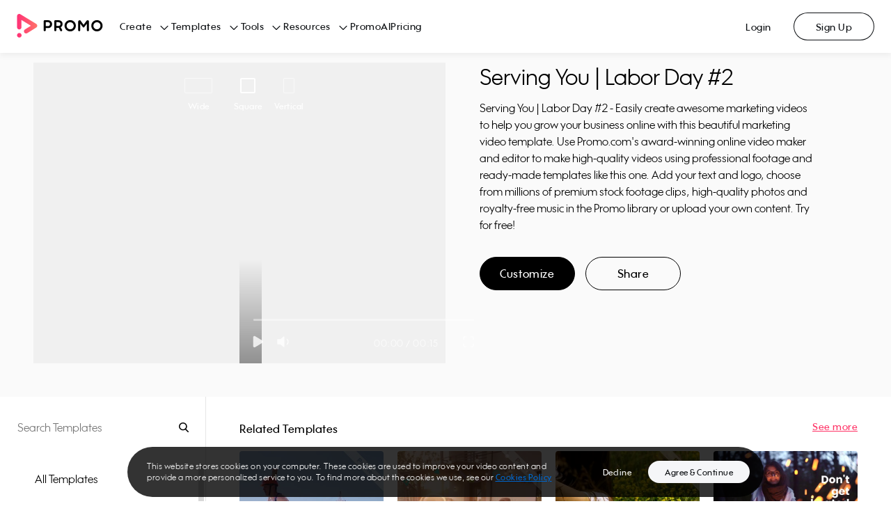

--- FILE ---
content_type: application/javascript; charset=UTF-8
request_url: https://ak02-promo-cdn.slidely.com/next/_next/static/chunks/4969-f5cfff0795975f66.js
body_size: 25034
content:
(self.webpackChunk_N_E=self.webpackChunk_N_E||[]).push([[4969],{68528:function(e,t,n){e.exports=function(e){var t={};function n(r){if(t[r])return t[r].exports;var o=t[r]={i:r,l:!1,exports:{}};return e[r].call(o.exports,o,o.exports,n),o.l=!0,o.exports}return n.m=e,n.c=t,n.d=function(e,t,r){n.o(e,t)||Object.defineProperty(e,t,{enumerable:!0,get:r})},n.r=function(e){"undefined"!=typeof Symbol&&Symbol.toStringTag&&Object.defineProperty(e,Symbol.toStringTag,{value:"Module"}),Object.defineProperty(e,"__esModule",{value:!0})},n.t=function(e,t){if(1&t&&(e=n(e)),8&t)return e;if(4&t&&"object"==typeof e&&e&&e.__esModule)return e;var r=Object.create(null);if(n.r(r),Object.defineProperty(r,"default",{enumerable:!0,value:e}),2&t&&"string"!=typeof e)for(var o in e)n.d(r,o,function(t){return e[t]}.bind(null,o));return r},n.n=function(e){var t=e&&e.__esModule?function(){return e.default}:function(){return e};return n.d(t,"a",t),t},n.o=function(e,t){return Object.prototype.hasOwnProperty.call(e,t)},n.p="",n(n.s=328)}({0:function(e,t){e.exports=n(67294)},1:function(e,t){e.exports=n(93967)},105:function(e,t,n){"use strict";var r=this&&this.__importDefault||function(e){return e&&e.__esModule?e:{default:e}};Object.defineProperty(t,"__esModule",{value:!0});const o=r(n(0));n(330),t.default=({items:e,type:t,onExternalLinkClick:n})=>o.default.createElement("ul",{className:"footer-links"},e.map((({title:e,url:r,isExternal:a})=>{let i={};return a&&(i={target:"_blank",rel:"noopener noreferrer"}),n&&(i.onClick=()=>n(e)),o.default.createElement("li",{key:`${t}-footer-link-${r}`,className:"footer-links__item"},o.default.createElement("a",Object.assign({href:r,className:"footer-links__link text-title-micro"},i),e))})))},328:function(e,t,n){"use strict";var r=this&&this.__createBinding||(Object.create?function(e,t,n,r){void 0===r&&(r=n);var o=Object.getOwnPropertyDescriptor(t,n);o&&!("get"in o?!t.__esModule:o.writable||o.configurable)||(o={enumerable:!0,get:function(){return t[n]}}),Object.defineProperty(e,r,o)}:function(e,t,n,r){void 0===r&&(r=n),e[r]=t[n]}),o=this&&this.__setModuleDefault||(Object.create?function(e,t){Object.defineProperty(e,"default",{enumerable:!0,value:t})}:function(e,t){e.default=t}),a=this&&this.__importStar||function(e){if(e&&e.__esModule)return e;var t={};if(null!=e)for(var n in e)"default"!==n&&Object.prototype.hasOwnProperty.call(e,n)&&r(t,e,n);return o(t,e),t},i=this&&this.__importDefault||function(e){return e&&e.__esModule?e:{default:e}};Object.defineProperty(t,"__esModule",{value:!0});const l=a(n(0)),u=i(n(1)),s=i(n(329)),c=i(n(332)),d=i(n(336)),f=i(n(345));n(347);const m=({dataQaid:e="promo-footer",className:t="",onExternalLinkClick:n,items:r})=>{const o=(0,l.useMemo)((()=>({items:r,onExternalLinkClick:n})),[r,n]);return l.default.createElement("div",{"data-qaid":e,className:(0,u.default)("promo-footer",t)},l.default.createElement("div",{className:"promo-footer__inner"},l.default.createElement(s.default,Object.assign({},o)),l.default.createElement(c.default,Object.assign({},o)),l.default.createElement(d.default,null),l.default.createElement(f.default,null)))};m.displayName="PromoFooter",t.default=m},329:function(e,t,n){"use strict";var r=this&&this.__importDefault||function(e){return e&&e.__esModule?e:{default:e}};Object.defineProperty(t,"__esModule",{value:!0});const o=r(n(0)),a=r(n(64)),i=r(n(105));n(331),t.default=({items:e,onExternalLinkClick:t})=>o.default.createElement("footer",{className:"mobile-footer"},o.default.createElement("span",{className:"mobile-footer__border"}),o.default.createElement(a.default,{items:e.map((e=>{const{title:n,items:r}=e;return{title:n,content:o.default.createElement(i.default,{items:r||[],type:"mobile",onExternalLinkClick:t})}})),className:"mobile-footer__accordion"}))},330:function(e,t,n){"use strict";n.r(t),t.default={}},331:function(e,t,n){"use strict";n.r(t),t.default={}},332:function(e,t,n){"use strict";var r=this&&this.__importDefault||function(e){return e&&e.__esModule?e:{default:e}};Object.defineProperty(t,"__esModule",{value:!0});const o=r(n(0)),a=r(n(333));n(335),t.default=({items:e,onExternalLinkClick:t})=>o.default.createElement("footer",{className:"desktop-footer"},o.default.createElement("div",{className:"desktop-footer__sections"},e.map((({title:e,items:n})=>o.default.createElement(a.default,{title:e,items:n,key:e,onExternalLinkClick:t})))))},333:function(e,t,n){"use strict";var r=this&&this.__importDefault||function(e){return e&&e.__esModule?e:{default:e}};Object.defineProperty(t,"__esModule",{value:!0});const o=r(n(0)),a=r(n(105));n(334),t.default=({title:e,items:t,onExternalLinkClick:n})=>o.default.createElement("div",{className:"footer-section"},o.default.createElement("span",{className:"footer-section__title"},e),t&&o.default.createElement(a.default,{items:t,type:"desktop",onExternalLinkClick:n}))},334:function(e,t,n){"use strict";n.r(t),t.default={}},335:function(e,t,n){"use strict";n.r(t),t.default={}},336:function(e,t,n){"use strict";var r=this&&this.__importDefault||function(e){return e&&e.__esModule?e:{default:e}};Object.defineProperty(t,"__esModule",{value:!0});const o=r(n(0)),a=n(337),i=r(n(338)),l=r(n(340)),u=r(n(342));n(344),t.default=()=>{const{brandName:e}=(0,a.useOrganizationInfo)();return o.default.createElement("div",{className:"footer-info"},o.default.createElement("div",{className:"footer-info__promo"},o.default.createElement("span",{className:"footer-info__promo-logo"}),o.default.createElement("p",{className:"footer-info__promo-description text-title-micro"},e," is the #1 video creation platform for businesses and agencies. We help our users create loads of visual content and unlimited videos to promote anything they want effectively.")),o.default.createElement(i.default,null),o.default.createElement(l.default,null),o.default.createElement(u.default,null))}},337:function(e,t){e.exports=n(80619)},338:function(e,t,n){"use strict";var r=this&&this.__importDefault||function(e){return e&&e.__esModule?e:{default:e}};Object.defineProperty(t,"__esModule",{value:!0});const o=r(n(0));n(339),t.default=()=>o.default.createElement("div",{className:"footer-partners"},o.default.createElement("a",{href:"https://www.facebook.com/business/solutions-explorer/creative_platform/506062503095739",target:"_blank",rel:"noopener noreferrer","aria-label":"Facebook"},o.default.createElement("span",{className:"footer-partners__meta"})),o.default.createElement("a",{href:"https://www.instagram.com/promodotcom",target:"_blank",rel:"noopener noreferrer",className:"footer-partners__instagram-link","aria-label":"Instagram"},o.default.createElement("span",{className:"footer-partners__instagram"})))},339:function(e,t,n){"use strict";n.r(t),t.default={}},340:function(e,t,n){"use strict";var r=this&&this.__importDefault||function(e){return e&&e.__esModule?e:{default:e}};Object.defineProperty(t,"__esModule",{value:!0});const o=r(n(0));n(341),t.default=()=>o.default.createElement("div",{className:"footer-apps"},o.default.createElement("span",{className:"footer-apps__title misc-badge-medium"},"OUR APPS"),o.default.createElement("div",{className:"footer-apps__apps"},o.default.createElement("a",{href:"https://apps.shopify.com/promo-com-promo-video-maker",target:"_blank",rel:"noopener noreferrer","aria-label":"Shopify App"},o.default.createElement("span",{className:"footer-apps__shopify"}))))},341:function(e,t,n){"use strict";n.r(t),t.default={}},342:function(e,t,n){"use strict";var r=this&&this.__importDefault||function(e){return e&&e.__esModule?e:{default:e}};Object.defineProperty(t,"__esModule",{value:!0});const o=r(n(0));n(343),t.default=()=>o.default.createElement("div",{className:"footer-socials"},o.default.createElement("span",{className:"footer-socials__title misc-badge-medium"},"FOLLOW US"),o.default.createElement("div",{className:"footer-socials__list"},o.default.createElement("a",{href:"https://www.facebook.com/promodotcom",target:"_blank",rel:"noopener noreferrer","aria-label":"Facebook"},o.default.createElement("span",{className:"footer-socials__facebook"})),o.default.createElement("a",{href:"https://www.instagram.com/promodotcom",target:"_blank",rel:"noopener noreferrer","aria-label":"Instagram"},o.default.createElement("span",{className:"footer-socials__instagram"})),o.default.createElement("a",{href:"https://www.youtube.com/channel/UC0d_7BlGBgDcf62o766FkPQ/featured",target:"_blank",rel:"noopener noreferrer","aria-label":"Youtube"},o.default.createElement("span",{className:"footer-socials__youtube"})),o.default.createElement("a",{href:"https://twitter.com/Promodotcom",target:"_blank",rel:"noopener noreferrer","aria-label":"Twitter"},o.default.createElement("span",{className:"footer-socials__twitter"})),o.default.createElement("a",{href:"https://www.linkedin.com/company/promodotcom",target:"_blank",rel:"noopener noreferrer","aria-label":"Linkedin"},o.default.createElement("span",{className:"footer-socials__linkedin"})),o.default.createElement("a",{href:"https://www.pinterest.com/meetpromo",target:"_blank",rel:"noopener noreferrer","aria-label":"Pinterest"},o.default.createElement("span",{className:"footer-socials__pinterest"}))))},343:function(e,t,n){"use strict";n.r(t),t.default={}},344:function(e,t,n){"use strict";n.r(t),t.default={}},345:function(e,t,n){"use strict";var r=this&&this.__importDefault||function(e){return e&&e.__esModule?e:{default:e}};Object.defineProperty(t,"__esModule",{value:!0});const o=r(n(0));n(346),t.default=()=>o.default.createElement("div",{className:"footer-bottom-links"},o.default.createElement("span",{className:"mobile-footer__border"}),o.default.createElement("ul",{className:"footer-bottom-links__list"},o.default.createElement("li",{className:"footer-bottom-links__item"},o.default.createElement("a",{href:"/terms-of-service",className:"footer-bottom-links__link text-title-micro"},"Terms of Service")),o.default.createElement("li",{className:"footer-bottom-links__item"},o.default.createElement("a",{href:"/privacy-policy",className:"footer-bottom-links__link text-title-micro"},"Privacy Policy")),o.default.createElement("li",{className:"footer-bottom-links__item"},o.default.createElement("a",{href:"/cookies-policy",className:"footer-bottom-links__link text-title-micro"},"Cookies Policy")),o.default.createElement("li",{className:"footer-bottom-links__item"},o.default.createElement("a",{href:"/accessibility-statement",className:"footer-bottom-links__link text-title-micro"},"Accessibility Statement"))))},346:function(e,t,n){"use strict";n.r(t),t.default={}},347:function(e,t,n){"use strict";n.r(t),t.default={}},64:function(e,t){e.exports=n(72484)}})},37798:function(e,t,n){e.exports=function(e){var t={};function n(r){if(t[r])return t[r].exports;var o=t[r]={i:r,l:!1,exports:{}};return e[r].call(o.exports,o,o.exports,n),o.l=!0,o.exports}return n.m=e,n.c=t,n.d=function(e,t,r){n.o(e,t)||Object.defineProperty(e,t,{enumerable:!0,get:r})},n.r=function(e){"undefined"!=typeof Symbol&&Symbol.toStringTag&&Object.defineProperty(e,Symbol.toStringTag,{value:"Module"}),Object.defineProperty(e,"__esModule",{value:!0})},n.t=function(e,t){if(1&t&&(e=n(e)),8&t)return e;if(4&t&&"object"==typeof e&&e&&e.__esModule)return e;var r=Object.create(null);if(n.r(r),Object.defineProperty(r,"default",{enumerable:!0,value:e}),2&t&&"string"!=typeof e)for(var o in e)n.d(r,o,function(t){return e[t]}.bind(null,o));return r},n.n=function(e){var t=e&&e.__esModule?function(){return e.default}:function(){return e};return n.d(t,"a",t),t},n.o=function(e,t){return Object.prototype.hasOwnProperty.call(e,t)},n.p="",n(n.s=348)}({0:function(e,t){e.exports=n(67294)},1:function(e,t){e.exports=n(93967)},106:function(e,t,n){"use strict";Object.defineProperty(t,"__esModule",{value:!0}),t.redirectToSignup=t.redirectToLogin=t.redirectToAuth=void 0,t.redirectToAuth=(e,t)=>`${e}?${new URLSearchParams({redirect_url:t}).toString()}`,t.redirectToLogin=()=>{window.location.href=(0,t.redirectToAuth)("/login",window.location.href)},t.redirectToSignup=()=>{window.location.href=(0,t.redirectToAuth)("/signup",window.location.href)}},107:function(e,t,n){"use strict";Object.defineProperty(t,"__esModule",{value:!0});const r=n(16);t.default=()=>(0,r.useHeader)().userLimits},108:function(e,t,n){"use strict";var r=this&&this.__importDefault||function(e){return e&&e.__esModule?e:{default:e}};Object.defineProperty(t,"__esModule",{value:!0});const o=r(n(0));n(364),t.default=({items:e,type:t})=>o.default.createElement("ul",{className:"header-links"},e.map((({title:e,url:n})=>o.default.createElement("li",{key:`${t}-header-link-${n}`,className:"header-links__item"},o.default.createElement("a",{href:n,className:"header-links__link"},e)))))},16:function(e,t,n){"use strict";var r=this&&this.__createBinding||(Object.create?function(e,t,n,r){void 0===r&&(r=n);var o=Object.getOwnPropertyDescriptor(t,n);o&&!("get"in o?!t.__esModule:o.writable||o.configurable)||(o={enumerable:!0,get:function(){return t[n]}}),Object.defineProperty(e,r,o)}:function(e,t,n,r){void 0===r&&(r=n),e[r]=t[n]}),o=this&&this.__setModuleDefault||(Object.create?function(e,t){Object.defineProperty(e,"default",{enumerable:!0,value:t})}:function(e,t){e.default=t}),a=this&&this.__importStar||function(e){if(e&&e.__esModule)return e;var t={};if(null!=e)for(var n in e)"default"!==n&&Object.prototype.hasOwnProperty.call(e,n)&&r(t,e,n);return o(t,e),t};Object.defineProperty(t,"__esModule",{value:!0}),t.useHeader=void 0;const i=a(n(0)),l=i.default.createContext({});t.useHeader=()=>(0,i.useContext)(l),t.default=({children:e,featureFlags:t={},accountInfo:n,userLimits:r,items:o,isTransparent:a,hasShadow:u,onGetUnlimitedProjects:s,onGetMorePremiumClips:c,onGetMoreAIVideos:d,onSidebarMenuOpen:f})=>{const m=(0,i.useState)(!1),p=(0,i.useMemo)((()=>({featureFlags:t,accountInfo:n,userLimits:r,items:o,isTransparent:a,hasShadow:u,onGetUnlimitedProjects:s,onGetMorePremiumClips:c,onGetMoreAIVideos:d,onSidebarMenuOpen:f,embedPricingState:m})),[t,n,r,o,a,u,s,c,d,f,m]);return i.default.createElement(l.Provider,{value:p},e)}},19:function(e,t){e.exports=n(56025)},20:function(e,t){e.exports=n(98011)},29:function(e,t){e.exports=n(62714)},30:function(e,t){e.exports=n(57803)},348:function(e,t,n){"use strict";var r=this&&this.__importDefault||function(e){return e&&e.__esModule?e:{default:e}};Object.defineProperty(t,"__esModule",{value:!0}),t.AccountSummary=void 0;const o=r(n(0)),a=r(n(1)),i=r(n(349)),l=r(n(369)),u=r(n(16)),s=r(n(67));t.AccountSummary=s.default,n(384);const c=({dataQaid:e="promo-header",className:t,contentClassName:n,accountInfo:r,userLimits:s,isTransparent:c=!1,hasShadow:d=!0,items:f,onGetUnlimitedProjects:m,onGetMorePremiumClips:p,onGetMoreAIVideos:_,onSidebarMenuOpen:h,featureFlags:b={},onToggleCreateNew:v,onSelectCreateNew:y,onGenerateCreateNew:g,children:O})=>o.default.createElement("div",{"data-qaid":e,className:(0,a.default)("promo-header",t)},o.default.createElement(u.default,{featureFlags:b,accountInfo:r,userLimits:s,items:f,isTransparent:c,hasShadow:d,onGetUnlimitedProjects:m,onGetMorePremiumClips:p,onGetMoreAIVideos:_,onSidebarMenuOpen:h},o.default.createElement(i.default,null,O),o.default.createElement(l.default,{contentClassName:n,onToggleCreateNew:v,onSelectCreateNew:y,onGenerateCreateNew:g},O)));c.displayName="PromoHeader",t.default=c},349:function(e,t,n){"use strict";var r=this&&this.__createBinding||(Object.create?function(e,t,n,r){void 0===r&&(r=n);var o=Object.getOwnPropertyDescriptor(t,n);o&&!("get"in o?!t.__esModule:o.writable||o.configurable)||(o={enumerable:!0,get:function(){return t[n]}}),Object.defineProperty(e,r,o)}:function(e,t,n,r){void 0===r&&(r=n),e[r]=t[n]}),o=this&&this.__setModuleDefault||(Object.create?function(e,t){Object.defineProperty(e,"default",{enumerable:!0,value:t})}:function(e,t){e.default=t}),a=this&&this.__importStar||function(e){if(e&&e.__esModule)return e;var t={};if(null!=e)for(var n in e)"default"!==n&&Object.prototype.hasOwnProperty.call(e,n)&&r(t,e,n);return o(t,e),t},i=this&&this.__importDefault||function(e){return e&&e.__esModule?e:{default:e}};Object.defineProperty(t,"__esModule",{value:!0});const l=a(n(0)),u=i(n(350)),s=i(n(351)),c=i(n(353)),d=i(n(363)),f=i(n(366)),m=i(n(66)),p=n(16);n(368),t.default=({children:e})=>{const[t,n]=(0,l.useState)(!1),[r,o]=(0,l.useState)(null),a=(0,m.default)(),{onSidebarMenuOpen:i}=(0,p.useHeader)();(0,u.default)(t);const _=()=>{o(null)};return l.default.createElement("header",{className:"mobile-header"},l.default.createElement(s.default,null,e),l.default.createElement(f.default,{isOpen:t,onClick:()=>{t?o(null):i&&i(),n(!t)}}),l.default.createElement(c.default,{isOpen:t,onSelect:e=>{o(e)}}),a&&a.map(((e,n)=>{const{title:o,items:a}=e;return a?l.default.createElement(d.default,{isOpen:t&&e===r,title:o,items:a,key:n,onBack:_}):null})))}},350:function(e,t){e.exports=n(6370)},351:function(e,t,n){"use strict";var r=this&&this.__importDefault||function(e){return e&&e.__esModule?e:{default:e}};Object.defineProperty(t,"__esModule",{value:!0});const o=r(n(0)),a=r(n(1)),i=n(16);n(352),t.default=({children:e})=>{const{hasShadow:t}=(0,i.useHeader)();return o.default.createElement("div",{className:(0,a.default)("mobile-top-header",{"mobile-top-header--shadow":t})},o.default.createElement("a",{href:"/planner/my-calendar","aria-label":"Go to home"},o.default.createElement("span",{className:"mobile-top-header__logo"})),e&&o.default.createElement("div",{className:"mobile-top-header__content"},e))}},352:function(e,t,n){"use strict";n.r(t),t.default={}},353:function(e,t,n){"use strict";var r=this&&this.__importDefault||function(e){return e&&e.__esModule?e:{default:e}};Object.defineProperty(t,"__esModule",{value:!0});const o=r(n(0)),a=r(n(1)),i=r(n(9)),l=r(n(5)),u=r(n(65)),s=r(n(66)),c=n(106),d=r(n(67)),f=n(16),m=r(n(107));n(362),t.default=({isOpen:e=!1,onSelect:t})=>{const n=(0,u.default)(),r=(0,s.default)(),{onGetMoreAIVideos:p}=(0,f.useHeader)(),_=(0,m.default)();return o.default.createElement("div",{className:(0,a.default)("mobile-header-menu",{"mobile-header-menu--opened":e,"mobile-header-menu--signed-in":!!n})},o.default.createElement("ul",{className:"mobile-header-menu__list"},o.default.createElement("li",{className:"mobile-header-menu__item text-title-medium"},o.default.createElement("a",{href:"/",className:"mobile-header-menu__link"},"Home")),r&&r.map(((e,n)=>{const{title:r,url:a,items:i}=e;let u={};return i&&(u={onClick:()=>t(e)}),o.default.createElement("li",Object.assign({className:"mobile-header-menu__item text-title-medium",key:n,"data-qaid":`sidebar_menu_item_${r.toLocaleLowerCase()}`},u),i?o.default.createElement(o.default.Fragment,null,r,o.default.createElement(l.default,{name:"ChevronRight",size:"large",fill:"Dark01"})):o.default.createElement("a",{href:a,className:"mobile-header-menu__link"},r))})),n?o.default.createElement("li",{className:"mobile-header-menu__item text-title-medium"},o.default.createElement("a",{href:"/logout",className:"mobile-header-menu__link"},"Log Out")):o.default.createElement(o.default.Fragment,null,o.default.createElement("li",{className:"mobile-header-menu__item text-title-medium"},o.default.createElement("span",{onClick:c.redirectToLogin,className:"mobile-header-menu__link"},"Login")),o.default.createElement("li",{className:"mobile-header-menu__item text-title-medium"},o.default.createElement("span",{onClick:c.redirectToSignup,className:"mobile-header-menu__link"},"Sign Up")))),n&&o.default.createElement(d.default,{accountInfo:n,limits:_,onGetMoreAIVideos:p,className:"mobile-header-menu__account-summary"}),o.default.createElement(i.default,{fill:"filled",size:"large",type:"default",variant:"primary-blue",href:"/create",className:"mobile-header-menu__start-now"},"Start Now"))}},354:function(e,t,n){"use strict";var r=this&&this.__importDefault||function(e){return e&&e.__esModule?e:{default:e}};Object.defineProperty(t,"__esModule",{value:!0});const o=r(n(0));n(355),t.default=({avatarUrl:e=!1})=>o.default.createElement("div",{className:"account-menu-avatar",style:{backgroundImage:`url(${e})`}})},355:function(e,t,n){"use strict";n.r(t),t.default={}},356:function(e,t,n){"use strict";var r=this&&this.__importDefault||function(e){return e&&e.__esModule?e:{default:e}};Object.defineProperty(t,"__esModule",{value:!0});const o=r(n(0));n(357),t.default=({firstName:e,lastName:t})=>o.default.createElement("div",{className:"account-menu-initials misc-badge-medium"},`${e[0]}${t[0]}`)},357:function(e,t,n){"use strict";n.r(t),t.default={}},358:function(e,t,n){"use strict";var r=this&&this.__importDefault||function(e){return e&&e.__esModule?e:{default:e}};Object.defineProperty(t,"__esModule",{value:!0});const o=r(n(0)),a=r(n(5)),i=r(n(359));n(360),t.default=({limits:e,onGetMoreAIVideos:t})=>{const{ai_videos:{balance:n,limit:r}}=e;return o.default.createElement("div",{className:"account-summary-ai-videos-usage"},!(!r&&!n)&&o.default.createElement(i.default,{total:r||0,available:n,text:"PromoAI videos remaining",hasBar:!0,className:"account-summary-ai-videos-usage__usage",dataQaid:"ai_videos_usage"}),t&&o.default.createElement("button",{className:"account-summary-ai-videos-usage__button text-body-small",onClick:t},o.default.createElement(a.default,{name:"CirclePlus",size:"small",className:"account-summary-ai-videos-usage__icon"}),r?"Get more PromoAI videos":"Upgrade to download PromoAI videos"))}},359:function(e,t,n){"use strict";var r=this&&this.__importDefault||function(e){return e&&e.__esModule?e:{default:e}};Object.defineProperty(t,"__esModule",{value:!0});const o=r(n(68));t.default=o.default},360:function(e,t,n){"use strict";n.r(t),t.default={}},361:function(e,t,n){"use strict";n.r(t),t.default={}},362:function(e,t,n){"use strict";n.r(t),t.default={}},363:function(e,t,n){"use strict";var r=this&&this.__importDefault||function(e){return e&&e.__esModule?e:{default:e}};Object.defineProperty(t,"__esModule",{value:!0});const o=r(n(0)),a=r(n(1)),i=r(n(5)),l=r(n(64)),u=r(n(108));n(365),t.default=({isOpen:e,title:t,items:n,onBack:r})=>o.default.createElement("div",{className:(0,a.default)("mobile-header-sub-menu",{"mobile-header-sub-menu--opened":e})},o.default.createElement("span",{className:"mobile-header-sub-menu__header",onClick:r},o.default.createElement(i.default,{name:"ChevronLeft",size:"large",fill:"Dark01",className:"mobile-header-sub-menu__back"}),o.default.createElement("span",{className:"mobile-header-sub-menu__title text-title-medium"},t)),o.default.createElement("span",{className:"mobile-header-sub-menu__header-separator"}),o.default.createElement(l.default,{items:n.map((e=>{const{title:t,items:n}=e;return{title:t,content:o.default.createElement(u.default,{items:n||[],type:"mobile"})}})),className:"mobile-header-sub-menu__items"}))},364:function(e,t,n){"use strict";n.r(t),t.default={}},365:function(e,t,n){"use strict";n.r(t),t.default={}},366:function(e,t,n){"use strict";var r=this&&this.__importDefault||function(e){return e&&e.__esModule?e:{default:e}};Object.defineProperty(t,"__esModule",{value:!0});const o=r(n(0)),a=r(n(1));n(367),t.default=({onClick:e,isOpen:t=!0})=>o.default.createElement("span",{className:(0,a.default)("hamburger-button",{"hamburger-button--opened":t}),onClick:e,"data-qaid":"header_mobile_button"},o.default.createElement("span",{className:"hamburger-button__line"}),o.default.createElement("span",{className:"hamburger-button__line"}),o.default.createElement("span",{className:"hamburger-button__line"}))},367:function(e,t,n){"use strict";n.r(t),t.default={}},368:function(e,t,n){"use strict";n.r(t),t.default={}},369:function(e,t,n){"use strict";var r=this&&this.__createBinding||(Object.create?function(e,t,n,r){void 0===r&&(r=n);var o=Object.getOwnPropertyDescriptor(t,n);o&&!("get"in o?!t.__esModule:o.writable||o.configurable)||(o={enumerable:!0,get:function(){return t[n]}}),Object.defineProperty(e,r,o)}:function(e,t,n,r){void 0===r&&(r=n),e[r]=t[n]}),o=this&&this.__setModuleDefault||(Object.create?function(e,t){Object.defineProperty(e,"default",{enumerable:!0,value:t})}:function(e,t){e.default=t}),a=this&&this.__importStar||function(e){if(e&&e.__esModule)return e;var t={};if(null!=e)for(var n in e)"default"!==n&&Object.prototype.hasOwnProperty.call(e,n)&&r(t,e,n);return o(t,e),t},i=this&&this.__importDefault||function(e){return e&&e.__esModule?e:{default:e}};Object.defineProperty(t,"__esModule",{value:!0});const l=a(n(0)),u=i(n(1)),s=i(n(9)),c=i(n(370)),d=i(n(371)),f=i(n(376)),m=i(n(380)),p=i(n(65)),_=n(16),h=i(n(382)),b=n(106);n(383),t.default=({contentClassName:e,onToggleCreateNew:t,onSelectCreateNew:n,onGenerateCreateNew:r,children:o})=>{const[a,i]=(0,l.useState)(!1),v=(0,c.default)({scrollTop:20}),y=(0,p.default)(),{isTransparent:g,hasShadow:O}=(0,_.useHeader)(),w=()=>{i(!0)},P=()=>{i(!1)},M=(0,l.useMemo)((()=>{let e={};return g&&(e={onMouseEnter:w,onMouseLeave:P}),e}),[g]),S=g&&!a&&!v;return l.default.createElement("header",Object.assign({className:(0,u.default)("desktop-header",{"desktop-header--transparent":S,"desktop-header--shadow":O,"desktop-header--logged-in":!!y})},M),l.default.createElement("a",{href:"/planner/my-calendar","aria-label":"Go to home"},l.default.createElement("span",{className:"desktop-header__logo"})),o&&l.default.createElement("div",{className:(0,u.default)("desktop-header__content",e)},o),l.default.createElement(d.default,{className:"desktop-header__header-menu"}),l.default.createElement("div",{className:"desktop-header__right-section"},y?l.default.createElement(l.default.Fragment,null,l.default.createElement(h.default,{isTransparent:S,onToggle:t,onSelect:n,onGenerate:r}),l.default.createElement(m.default,null),y?l.default.createElement(f.default,{accountInfo:y,className:"desktop-header__account-info"}):null):l.default.createElement(l.default.Fragment,null,l.default.createElement(s.default,{fill:"outline",onClick:b.redirectToLogin,size:"medium",type:"ghost",variant:"secondary",className:"desktop-header__button",dataQaid:"header_login_button"},"Login"),l.default.createElement(s.default,{fill:"outline",onClick:b.redirectToSignup,size:"medium",type:"default",variant:"secondary",className:"desktop-header__button",dataQaid:"header_signup_button"},"Sign Up"))))}},370:function(e,t){e.exports=n(66679)},371:function(e,t,n){"use strict";var r=this&&this.__importDefault||function(e){return e&&e.__esModule?e:{default:e}};Object.defineProperty(t,"__esModule",{value:!0});const o=r(n(0)),a=r(n(1)),i=r(n(372)),l=r(n(70)),u=r(n(66)),s=r(n(65));n(375),t.default=({className:e=""})=>{const t=(0,u.default)(),n=(0,s.default)();return!t||n?null:o.default.createElement("ul",{className:(0,a.default)("header-menu",e)},t.map(((e,t)=>{const{url:n,title:r,items:a}=e;return o.default.createElement("li",{className:"header-menu__item button-medium",key:t,"data-qaid":`header_link_${r.toLowerCase()}`},o.default.createElement(l.default,{title:r,url:n,className:"header-menu__link"},a&&o.default.createElement(i.default,{items:a,className:"header-menu__sub-menu"})))})))}},372:function(e,t,n){"use strict";var r=this&&this.__importDefault||function(e){return e&&e.__esModule?e:{default:e}};Object.defineProperty(t,"__esModule",{value:!0});const o=r(n(0)),a=r(n(1)),i=r(n(108));n(373),t.default=({items:e,className:t=""})=>o.default.createElement("div",{className:(0,a.default)("header-sub-menu",t)},e.map(((e,t)=>{const{title:n,items:r}=e;return o.default.createElement("div",{className:"header-sub-menu__section",key:t},o.default.createElement("span",{className:"header-sub-menu__title text-headline-small"},n),r&&o.default.createElement(i.default,{items:r,type:"desktop"}))})))},373:function(e,t,n){"use strict";n.r(t),t.default={}},374:function(e,t,n){"use strict";n.r(t),t.default={}},375:function(e,t,n){"use strict";n.r(t),t.default={}},376:function(e,t,n){"use strict";var r=this&&this.__importDefault||function(e){return e&&e.__esModule?e:{default:e}};Object.defineProperty(t,"__esModule",{value:!0});const o=r(n(0)),a=r(n(1)),i=r(n(70)),l=r(n(377));n(379),t.default=({accountInfo:e,className:t=""})=>{const{firstName:n,lastName:r}=e;return o.default.createElement(i.default,{className:(0,a.default)("account-info",t),title:`${n} ${r}`,dataQaid:"header_profile_menu"},o.default.createElement(l.default,{accountInfo:e,className:"account-info__menu"}))}},377:function(e,t,n){"use strict";var r=this&&this.__createBinding||(Object.create?function(e,t,n,r){void 0===r&&(r=n);var o=Object.getOwnPropertyDescriptor(t,n);o&&!("get"in o?!t.__esModule:o.writable||o.configurable)||(o={enumerable:!0,get:function(){return t[n]}}),Object.defineProperty(e,r,o)}:function(e,t,n,r){void 0===r&&(r=n),e[r]=t[n]}),o=this&&this.__setModuleDefault||(Object.create?function(e,t){Object.defineProperty(e,"default",{enumerable:!0,value:t})}:function(e,t){e.default=t}),a=this&&this.__importStar||function(e){if(e&&e.__esModule)return e;var t={};if(null!=e)for(var n in e)"default"!==n&&Object.prototype.hasOwnProperty.call(e,n)&&r(t,e,n);return o(t,e),t},i=this&&this.__importDefault||function(e){return e&&e.__esModule?e:{default:e}};Object.defineProperty(t,"__esModule",{value:!0});const l=a(n(0)),u=i(n(1)),s=n(30),c=n(16),d=i(n(107)),f=i(n(67));n(378),t.default=({accountInfo:e,className:t})=>{const{onGetUnlimitedProjects:n,onGetMorePremiumClips:r,onGetMoreAIVideos:o}=(0,c.useHeader)(),a=(0,d.default)(),i=(e,t)=>{const{balance:n,limit:r}=e;return l.default.createElement("span",null,`${n} ${t}${1!==n?"s":""} left `,l.default.createElement("span",{className:"account-menu__light-gray"},`(out of ${r})`))},m=(0,l.useMemo)((()=>{const e=[{value:"My Account",href:"/settings",dataQaid:"header_profile_menu_settings",className:"account-menu__item"},{value:"Billing",href:"/billing",dataQaid:"header_profile_menu_billing",className:"account-menu__item"},{value:"Pricing",href:"/pricing",dataQaid:"header_profile_menu_pricing",className:"account-menu__item"}];if(a){const{projects:t,premium_clips:o}=a,l={dataQaid:"account_menu_get_more",className:"account-menu__get-unlimited"};t&&t.limit&&(e.push({value:i(t,"project"),className:"account-menu__item"}),e.push(Object.assign({value:"Get Unlimited Projects",onClick:n},l))),o&&o.limit&&(e.push({value:i(o,"premium clip"),className:"account-menu__item"}),e.push(Object.assign({value:"Get More Premium Clips",onClick:r},l)))}return e.push({value:"Log Out",href:"/logout",dataQaid:"header_profile_menu_logout",className:"account-menu__light-gray"}),e}),[a,n,r]);return l.default.createElement("div",{className:(0,u.default)("account-menu",t)},l.default.createElement(f.default,{accountInfo:e,limits:a,onGetMoreAIVideos:o,className:"account-menu__account-summary"}),l.default.createElement(s.GenericMenuList,{items:[m],className:"account-menu__menu"}))}},378:function(e,t,n){"use strict";n.r(t),t.default={}},379:function(e,t,n){"use strict";n.r(t),t.default={}},380:function(e,t,n){"use strict";var r=this&&this.__importDefault||function(e){return e&&e.__esModule?e:{default:e}};Object.defineProperty(t,"__esModule",{value:!0});const o=r(n(0)),a=n(30),i=r(n(70));n(381),t.default=()=>o.default.createElement(i.default,{className:"my-workspace-list-menu",title:"My Workspace",dataQaid:"header_dashboard"},o.default.createElement(a.GenericMenuList,{items:[[{value:"PromoAI Planner",href:"/planner/my-calendar",dataQaid:"header_dashboard_my-calendar",className:"my-workspace-list-menu__item"},{value:"Draft videos",href:"/dashboard#drafts",dataQaid:"header_dashboard_drafts",className:"my-workspace-list-menu__item"},{value:"Published videos",href:"/dashboard#published",dataQaid:"header_dashboard_published",className:"my-workspace-list-menu__item"},{value:"Brands",href:"/dashboard#brands",dataQaid:"header_dashboard_brand_manager",className:"my-workspace-list-menu__item"}]],className:"my-workspace-list-menu__menu"}))},381:function(e,t,n){"use strict";n.r(t),t.default={}},382:function(e,t,n){"use strict";var r=this&&this.__importDefault||function(e){return e&&e.__esModule?e:{default:e}};Object.defineProperty(t,"__esModule",{value:!0});const o=r(n(49));t.default=o.default},383:function(e,t,n){"use strict";n.r(t),t.default={}},384:function(e,t,n){"use strict";n.r(t),t.default={}},49:function(e,t,n){"use strict";var r=this&&this.__createBinding||(Object.create?function(e,t,n,r){void 0===r&&(r=n);var o=Object.getOwnPropertyDescriptor(t,n);o&&!("get"in o?!t.__esModule:o.writable||o.configurable)||(o={enumerable:!0,get:function(){return t[n]}}),Object.defineProperty(e,r,o)}:function(e,t,n,r){void 0===r&&(r=n),e[r]=t[n]}),o=this&&this.__setModuleDefault||(Object.create?function(e,t){Object.defineProperty(e,"default",{enumerable:!0,value:t})}:function(e,t){e.default=t}),a=this&&this.__importStar||function(e){if(e&&e.__esModule)return e;var t={};if(null!=e)for(var n in e)"default"!==n&&Object.prototype.hasOwnProperty.call(e,n)&&r(t,e,n);return o(t,e),t},i=this&&this.__importDefault||function(e){return e&&e.__esModule?e:{default:e}};Object.defineProperty(t,"__esModule",{value:!0});const l=a(n(0)),u=i(n(1)),s=i(n(29)),c=i(n(50)),d=i(n(52));n(56),t.default=({isTransparent:e,onToggle:t,onSelect:n,onGenerate:r})=>{const[o,a]=(0,l.useState)(!1),i=(0,l.useRef)(null),f=(0,l.useCallback)((()=>{null==t||t(!o),a((e=>!e))}),[t,o]),m=(0,l.useCallback)((()=>{null==t||t(!1),a(!1)}),[t]);return(0,s.default)(i,m),l.default.createElement("div",{className:"create-new-button",ref:i},l.default.createElement(c.default,{className:"create-new-button__switch",onClick:f,isOpen:o,isTransparent:e}),l.default.createElement(d.default,{className:(0,u.default)("create-new-button__menu",{"create-new-button__menu--hidden":!o}),onChange:n,onGenerate:r}))}},5:function(e,t){e.exports=n(72888)},50:function(e,t,n){"use strict";var r=this&&this.__importDefault||function(e){return e&&e.__esModule?e:{default:e}};Object.defineProperty(t,"__esModule",{value:!0});const o=r(n(0)),a=r(n(1)),i=r(n(5));n(51),t.default=({onClick:e,isOpen:t,isTransparent:n=!1,className:r})=>o.default.createElement("button",{className:(0,a.default)("create-new-button-switch",{"create-new-button-switch--transparent":n},{"create-new-button-switch--opened":t},r),onClick:e,"data-qaid":"create_new_button"},o.default.createElement("span",{className:"button-medium create-new-button-switch__title"},"Create New"),o.default.createElement("span",{className:"create-new-button-switch__arrow"},o.default.createElement(i.default,{name:"ChevronDown",className:"create-new-button-switch__icon"})))},51:function(e,t,n){"use strict";n.r(t),t.default={}},52:function(e,t,n){"use strict";var r=this&&this.__createBinding||(Object.create?function(e,t,n,r){void 0===r&&(r=n);var o=Object.getOwnPropertyDescriptor(t,n);o&&!("get"in o?!t.__esModule:o.writable||o.configurable)||(o={enumerable:!0,get:function(){return t[n]}}),Object.defineProperty(e,r,o)}:function(e,t,n,r){void 0===r&&(r=n),e[r]=t[n]}),o=this&&this.__setModuleDefault||(Object.create?function(e,t){Object.defineProperty(e,"default",{enumerable:!0,value:t})}:function(e,t){e.default=t}),a=this&&this.__importStar||function(e){if(e&&e.__esModule)return e;var t={};if(null!=e)for(var n in e)"default"!==n&&Object.prototype.hasOwnProperty.call(e,n)&&r(t,e,n);return o(t,e),t},i=this&&this.__importDefault||function(e){return e&&e.__esModule?e:{default:e}};Object.defineProperty(t,"__esModule",{value:!0});const l=a(n(0)),u=i(n(1)),s=i(n(19)),c=i(n(9)),d=n(20),f=i(n(53));n(55),t.default=({onChange:e,onGenerate:t,className:n})=>{const[r,o]=(0,l.useState)(""),a=(0,l.useCallback)((()=>{const e=null==r?void 0:r.trim();null==t||t(e),window.location.href=`/planner/promoai?term=${encodeURIComponent(e)}&detect=true&utm_content=header_create_button&generation_source=CreateButton`}),[t,r]),i=(0,l.useCallback)((()=>{null==e||e("ManageBrands"),window.location.href="/dashboard?utm_content=header_create_button#brands"}),[e]),m=(0,l.useCallback)((()=>{null==e||e("AddNewBrand"),window.location.href="/planner/promoai?utm_content=header_create_button&generation_source=CreateButton&is_new_brand=true"}),[e]);return l.default.createElement("div",{className:(0,u.default)("create-new-button-menu",n)},l.default.createElement("span",{className:"create-new-button-menu__title text-title-micro"},"Generate a new AI video"),l.default.createElement(d.BoxInput,{className:"create-new-button-menu__term",inputClassName:"create-new-button-menu__input",value:r,onChange:o,maxLength:500,placeholder:"Describe the video you want to create. Whether it\u2019s an ad, a social post, any topic, or even inspired by your Amazon product links. Give it a try!",isMulti:!0,icon:{name:"Edit",fill:"Dark04"},iconPosition:"right",dataQaid:"create-new-button-term"}),l.default.createElement(c.default,{fill:"filled",onClick:a,size:"small",variant:"primary-blue",dataQaid:"create-new-button-generate",disabled:!(null==r?void 0:r.length)},"Generate"),l.default.createElement("span",{className:"create-new-button-menu__title text-title-micro"},"or start with:"),l.default.createElement(f.default,{onChange:e}),l.default.createElement("div",{className:"create-new-button-menu__buttons"},l.default.createElement(s.default,{size:"small",type:"secondary",dataQaid:"create-new-button-manage-brands",onClick:i},"Manage brands"),l.default.createElement(s.default,{size:"small",type:"secondary",icon:"plus",iconPosition:"right",dataQaid:"create-new-button-add-new-brand",onClick:m},"Add new brand")))}},53:function(e,t,n){"use strict";var r=this&&this.__createBinding||(Object.create?function(e,t,n,r){void 0===r&&(r=n);var o=Object.getOwnPropertyDescriptor(t,n);o&&!("get"in o?!t.__esModule:o.writable||o.configurable)||(o={enumerable:!0,get:function(){return t[n]}}),Object.defineProperty(e,r,o)}:function(e,t,n,r){void 0===r&&(r=n),e[r]=t[n]}),o=this&&this.__setModuleDefault||(Object.create?function(e,t){Object.defineProperty(e,"default",{enumerable:!0,value:t})}:function(e,t){e.default=t}),a=this&&this.__importStar||function(e){if(e&&e.__esModule)return e;var t={};if(null!=e)for(var n in e)"default"!==n&&Object.prototype.hasOwnProperty.call(e,n)&&r(t,e,n);return o(t,e),t};Object.defineProperty(t,"__esModule",{value:!0});const i=a(n(0)),l=n(30);n(54);const u=[{icon:{name:"Multiple",size:"medium"},title:"Generate multiple videos",url:"/planner/promoai?utm_content=header_create_button&generation_source=CreateButton&flow=website",asset:"MultipleVideos"},{icon:{name:"Layout2",size:"medium"},title:"Start from a template",url:"/templates/trending?aspect_ratio=all&sort_order=most_popular&utm_content=header_create_button",asset:"Template"},{icon:{name:"Film",size:"medium"},title:"Start with footage",url:"/create?utm_content=header_create_button",asset:"Footage"}];t.default=({onChange:e})=>{const t=(0,i.useMemo)((()=>u.map((t=>{const{title:n,icon:r,url:o,asset:a}=t;return{icon:r,value:n,onClick:()=>{null==e||e(a),window.location.href=o},dataQaid:`create_new_${a.toLowerCase()}_btn`,className:"create-new-button-menu-items__item"}}))),[e]);return i.default.createElement(l.GenericMenuList,{className:"create-new-button-menu-items",items:[t,[]]})}},54:function(e,t,n){"use strict";n.r(t),t.default={}},55:function(e,t,n){"use strict";n.r(t),t.default={}},56:function(e,t,n){"use strict";n.r(t),t.default={}},64:function(e,t){e.exports=n(72484)},65:function(e,t,n){"use strict";Object.defineProperty(t,"__esModule",{value:!0});const r=n(16);t.default=()=>(0,r.useHeader)().accountInfo},66:function(e,t,n){"use strict";Object.defineProperty(t,"__esModule",{value:!0});const r=n(16);t.default=()=>(0,r.useHeader)().items},67:function(e,t,n){"use strict";var r=this&&this.__importDefault||function(e){return e&&e.__esModule?e:{default:e}};Object.defineProperty(t,"__esModule",{value:!0});const o=r(n(0)),a=r(n(1)),i=r(n(354)),l=r(n(356)),u=r(n(358));n(361),t.default=({accountInfo:e,limits:t,onGetMoreAIVideos:n,className:r})=>{const{avatarUrl:s,firstName:c,lastName:d,email:f}=e;return o.default.createElement("div",{className:(0,a.default)("account-summary",r)},o.default.createElement("div",{className:"account-summary__info-wrapper"},s?o.default.createElement(i.default,{avatarUrl:s}):o.default.createElement(l.default,{firstName:c,lastName:d}),o.default.createElement("div",{className:"account-summary__info"},o.default.createElement("span",{className:"account-summary__full-name text-title-small"},`${c} ${d}`),o.default.createElement("span",{className:"account-summary__email text-body-micro"},f))),t&&o.default.createElement(u.default,{limits:t,onGetMoreAIVideos:n}))}},68:function(e,t,n){"use strict";var r=this&&this.__importDefault||function(e){return e&&e.__esModule?e:{default:e}};Object.defineProperty(t,"__esModule",{value:!0});const o=r(n(0)),a=r(n(1));n(69),t.default=({total:e,available:t,text:n,hasBar:r=!1,className:i="",dataQaid:l="resource_usage"})=>o.default.createElement("div",{className:(0,a.default)("resource-usage",i)},r&&o.default.createElement("div",{className:"resource-usage__bar","data-qaid":`${l}_bar`},o.default.createElement("div",{className:"resource-usage__bar resource-usage__bar--inner",style:{width:e?t/e*100+"%":"100%"}})),o.default.createElement("div",{className:"resource-usage__text text-body-small"},o.default.createElement("span",{className:"resource-usage__available text-headline-micro","data-qaid":`${l}_available`},t)," / ",o.default.createElement("span",{"data-qaid":`${l}_total`},e)," ",n))},69:function(e,t,n){"use strict";n.r(t),t.default={}},70:function(e,t,n){"use strict";var r=this&&this.__importDefault||function(e){return e&&e.__esModule?e:{default:e}};Object.defineProperty(t,"__esModule",{value:!0});const o=r(n(0)),a=r(n(1)),i=r(n(5));n(374),t.default=({title:e,url:t,children:n,className:r,dataQaid:l})=>o.default.createElement("span",{className:(0,a.default)("header-menu-button",r),"data-qaid":l},t?o.default.createElement("a",{href:t,className:"header-menu-button__title button-medium"},e):o.default.createElement("span",{className:"header-menu-button__title button-medium"},e),n&&o.default.createElement(o.default.Fragment,null,o.default.createElement(i.default,{name:"ChevronDown",size:"medium",fill:"Dark01",className:"header-menu-button__arrow"}),o.default.createElement("div",{className:"header-menu-button__content"},o.default.createElement("div",{className:"header-menu-button__inner-content"},n))))},9:function(e,t){e.exports=n(18550)}})},57355:function(e,t,n){e.exports=function(e){var t={};function n(r){if(t[r])return t[r].exports;var o=t[r]={i:r,l:!1,exports:{}};return e[r].call(o.exports,o,o.exports,n),o.l=!0,o.exports}return n.m=e,n.c=t,n.d=function(e,t,r){n.o(e,t)||Object.defineProperty(e,t,{enumerable:!0,get:r})},n.r=function(e){"undefined"!=typeof Symbol&&Symbol.toStringTag&&Object.defineProperty(e,Symbol.toStringTag,{value:"Module"}),Object.defineProperty(e,"__esModule",{value:!0})},n.t=function(e,t){if(1&t&&(e=n(e)),8&t)return e;if(4&t&&"object"==typeof e&&e&&e.__esModule)return e;var r=Object.create(null);if(n.r(r),Object.defineProperty(r,"default",{enumerable:!0,value:e}),2&t&&"string"!=typeof e)for(var o in e)n.d(r,o,function(t){return e[t]}.bind(null,o));return r},n.n=function(e){var t=e&&e.__esModule?function(){return e.default}:function(){return e};return n.d(t,"a",t),t},n.o=function(e,t){return Object.prototype.hasOwnProperty.call(e,t)},n.p="",n(n.s=390)}({0:function(e,t){e.exports=n(67294)},109:function(e,t,n){"use strict";var r=this&&this.__createBinding||(Object.create?function(e,t,n,r){void 0===r&&(r=n);var o=Object.getOwnPropertyDescriptor(t,n);o&&!("get"in o?!t.__esModule:o.writable||o.configurable)||(o={enumerable:!0,get:function(){return t[n]}}),Object.defineProperty(e,r,o)}:function(e,t,n,r){void 0===r&&(r=n),e[r]=t[n]}),o=this&&this.__setModuleDefault||(Object.create?function(e,t){Object.defineProperty(e,"default",{enumerable:!0,value:t})}:function(e,t){e.default=t}),a=this&&this.__importStar||function(e){if(e&&e.__esModule)return e;var t={};if(null!=e)for(var n in e)"default"!==n&&Object.prototype.hasOwnProperty.call(e,n)&&r(t,e,n);return o(t,e),t};Object.defineProperty(t,"__esModule",{value:!0}),t.useUserLimitsContext=void 0;const i=a(n(0)),l=n(110),u=i.default.createContext(void 0);t.useUserLimitsContext=()=>{const e=(0,i.useContext)(u);if(!e)throw Error("UserLimitsProvider not found in current context. Did you forget to wrap the application with UserLimitsProvider?");return e},t.default=({isAuthenticated:e,children:t})=>{const n=(0,i.useState)(void 0),[,r]=n;(0,i.useEffect)((()=>{(async()=>{if(e){const e=await(0,l.getUserLimits)();r(e)}})()}),[e,r]);const o=(0,i.useMemo)((()=>({userLimitsState:n})),[n]);return i.default.createElement(u.Provider,{value:o},t)}},110:function(e,t,n){"use strict";var r=this&&this.__createBinding||(Object.create?function(e,t,n,r){void 0===r&&(r=n);var o=Object.getOwnPropertyDescriptor(t,n);o&&!("get"in o?!t.__esModule:o.writable||o.configurable)||(o={enumerable:!0,get:function(){return t[n]}}),Object.defineProperty(e,r,o)}:function(e,t,n,r){void 0===r&&(r=n),e[r]=t[n]}),o=this&&this.__exportStar||function(e,t){for(var n in e)"default"===n||Object.prototype.hasOwnProperty.call(t,n)||r(t,e,n)};Object.defineProperty(t,"__esModule",{value:!0}),o(n(71),t)},111:function(e,t,n){"use strict";Object.defineProperty(t,"__esModule",{value:!0});const r=n(109);t.default=()=>(0,r.useUserLimitsContext)().userLimitsState},2:function(e,t){e.exports=n(97218)},390:function(e,t,n){"use strict";var r=this&&this.__importDefault||function(e){return e&&e.__esModule?e:{default:e}};Object.defineProperty(t,"__esModule",{value:!0}),t.useUpdateUserLimits=t.useUserLimits=t.UserLimitsProvider=void 0;const o=r(n(109));t.UserLimitsProvider=o.default;const a=r(n(111));t.useUserLimits=a.default;const i=r(n(391));t.useUpdateUserLimits=i.default},391:function(e,t,n){"use strict";var r=this&&this.__importDefault||function(e){return e&&e.__esModule?e:{default:e}};Object.defineProperty(t,"__esModule",{value:!0});const o=n(0),a=r(n(111)),i=n(110);t.default=()=>{const[,e]=(0,a.default)();return(0,o.useCallback)((async()=>{const t=await(0,i.getUserLimits)();e(t)}),[e])}},71:function(e,t,n){"use strict";var r=this&&this.__importDefault||function(e){return e&&e.__esModule?e:{default:e}};Object.defineProperty(t,"__esModule",{value:!0}),t.getUserLimits=void 0;const o=r(n(2));t.getUserLimits=async()=>{const{data:e}=await o.default.get("/promoVideos/data/get-user-limits"),{success:t,limits:n}=e;if(!t)throw Error("failed to get user limits");return n}}})},87918:function(e,t,n){e.exports=function(e){var t={};function n(r){if(t[r])return t[r].exports;var o=t[r]={i:r,l:!1,exports:{}};return e[r].call(o.exports,o,o.exports,n),o.l=!0,o.exports}return n.m=e,n.c=t,n.d=function(e,t,r){n.o(e,t)||Object.defineProperty(e,t,{enumerable:!0,get:r})},n.r=function(e){"undefined"!=typeof Symbol&&Symbol.toStringTag&&Object.defineProperty(e,Symbol.toStringTag,{value:"Module"}),Object.defineProperty(e,"__esModule",{value:!0})},n.t=function(e,t){if(1&t&&(e=n(e)),8&t)return e;if(4&t&&"object"==typeof e&&e&&e.__esModule)return e;var r=Object.create(null);if(n.r(r),Object.defineProperty(r,"default",{enumerable:!0,value:e}),2&t&&"string"!=typeof e)for(var o in e)n.d(r,o,function(t){return e[t]}.bind(null,o));return r},n.n=function(e){var t=e&&e.__esModule?function(){return e.default}:function(){return e};return n.d(t,"a",t),t},n.o=function(e,t){return Object.prototype.hasOwnProperty.call(e,t)},n.p="",n(n.s=392)}({0:function(e,t){e.exports=n(67294)},112:function(e,t,n){"use strict";var r=this&&this.__importDefault||function(e){return e&&e.__esModule?e:{default:e}};Object.defineProperty(t,"__esModule",{value:!0});const o=r(n(0)),a=n(6);t.default=({show:e,onEdit:t,onClose:n})=>o.default.createElement(a.AlertModal,{show:e,onClose:n,title:"Missing Audio",iconName:"music",type:"error",autoStretch:!1,buttons:[{onClick:t,dataQaid:"missing-audio-modal-ok-button",children:"OK"}]},"Your video is missing audio.",o.default.createElement("br",null),"Please try to edit then try again.")},113:function(e,t,n){"use strict";var r=this&&this.__importDefault||function(e){return e&&e.__esModule?e:{default:e}};Object.defineProperty(t,"__esModule",{value:!0});const o=r(n(0)),a=n(6);t.default=({show:e,onEdit:t,onClose:n})=>o.default.createElement(a.AlertModal,{show:e,onClose:n,title:"Unlincensed Footage",iconName:"film",type:"error",autoStretch:!1,buttons:[{onClick:t,dataQaid:"unlicensed-footage-modal-ok-button",children:"OK"}]},"Your video uses unlicensed footage. Please try to edit then try again.")},114:function(e,t,n){"use strict";var r=this&&this.__createBinding||(Object.create?function(e,t,n,r){void 0===r&&(r=n);var o=Object.getOwnPropertyDescriptor(t,n);o&&!("get"in o?!t.__esModule:o.writable||o.configurable)||(o={enumerable:!0,get:function(){return t[n]}}),Object.defineProperty(e,r,o)}:function(e,t,n,r){void 0===r&&(r=n),e[r]=t[n]}),o=this&&this.__setModuleDefault||(Object.create?function(e,t){Object.defineProperty(e,"default",{enumerable:!0,value:t})}:function(e,t){e.default=t}),a=this&&this.__importStar||function(e){if(e&&e.__esModule)return e;var t={};if(null!=e)for(var n in e)"default"!==n&&Object.prototype.hasOwnProperty.call(e,n)&&r(t,e,n);return o(t,e),t},i=this&&this.__importDefault||function(e){return e&&e.__esModule?e:{default:e}};Object.defineProperty(t,"__esModule",{value:!0});const l=a(n(0)),u=n(6),s=i(n(63)),c=i(n(19)),d=i(n(394)),f=i(n(397));n(401),t.default=({show:e,onClose:t,onContinue:n,thumbnailUrl:r,premiumClipsAmount:o,hasEditorial:a,canDownloadVideo:i,aspectRatio:m})=>{const[p,_]=(0,l.useState)(!1),h=(0,l.useCallback)((()=>{_((e=>!e))}),[]);return l.default.createElement(u.Modal,{show:e,onClose:t,title:"Your video is ready for publishing",className:"download-confirmation-modal",modalClassName:"download-confirmation-modal__modal",buttons:[{onClick:n,children:i?"Continue":"Upgrade now",dataQaid:"download-confirmation-continue-button",disabled:a&&!p}]},l.default.createElement("div",{className:"download-confirmation-modal__panel"},l.default.createElement(d.default,{thumbnailUrl:r,premiumClipsAmount:o,hasEditorial:a}),l.default.createElement(f.default,{premiumClipsAmount:o,hasEditorial:a,aspectRatio:m})),a&&l.default.createElement(s.default,{checked:p,onChange:h,dataQaid:"download-confirmation-approve-terms",className:"download-confirmation-modal__terms"},"I understand that video contains editorial media and can be used for non-commercial purposes only. \xa0",l.default.createElement(c.default,{href:"/terms-of-service?utm_content=publish_editorial_content_popup",target:"_blank",type:"secondary"},"Learn more Term of Service")))}},115:function(e,t,n){"use strict";var r=this&&this.__importDefault||function(e){return e&&e.__esModule?e:{default:e}};Object.defineProperty(t,"__esModule",{value:!0});const o=r(n(0)),a=n(6);n(402),t.default=({show:e})=>o.default.createElement(a.Modal,{show:e,title:"Preparing your video",subTitle:"Your video is being finalized and will be ready shortly",contentAlignment:"center",hasCloseButton:!1,className:"downloading-video-modal"},o.default.createElement("span",{className:"downloading-video-modal__animation"}))},116:function(e,t,n){"use strict";var r=this&&this.__importDefault||function(e){return e&&e.__esModule?e:{default:e}};Object.defineProperty(t,"__esModule",{value:!0});const o=r(n(0)),a=n(6);t.default=({show:e,onClose:t})=>o.default.createElement(a.AlertModal,{show:e,onClose:t,title:"Video preparation failed",type:"error",autoStretch:!1,buttons:[{onClick:t,dataQaid:"download-failed-modal-ok-button",children:"OK"}]},"Hm... Something went wrong with this video preparation. Please try again.")},117:function(e,t,n){"use strict";Object.defineProperty(t,"__esModule",{value:!0});const r=n(22);t.default=()=>(0,r.useVideoModals)().missingAudioModalState},118:function(e,t,n){"use strict";Object.defineProperty(t,"__esModule",{value:!0});const r=n(22);t.default=()=>(0,r.useVideoModals)().unlincensedFootageModalState},119:function(e,t,n){"use strict";Object.defineProperty(t,"__esModule",{value:!0});const r=n(22);t.default=()=>(0,r.useVideoModals)().downloadConfirmationModalState},120:function(e,t,n){"use strict";Object.defineProperty(t,"__esModule",{value:!0});const r=n(22);t.default=()=>(0,r.useVideoModals)().downloadingVideoModalState},121:function(e,t,n){"use strict";Object.defineProperty(t,"__esModule",{value:!0});const r=n(22);t.default=()=>(0,r.useVideoModals)().downloadFailedModalState},122:function(e,t,n){"use strict";var r=this&&this.__importDefault||function(e){return e&&e.__esModule?e:{default:e}};Object.defineProperty(t,"__esModule",{value:!0});const o=r(n(403));t.default=o.default},15:function(e,t){e.exports=n(36338)},19:function(e,t){e.exports=n(56025)},2:function(e,t){e.exports=n(97218)},22:function(e,t,n){"use strict";var r=this&&this.__createBinding||(Object.create?function(e,t,n,r){void 0===r&&(r=n);var o=Object.getOwnPropertyDescriptor(t,n);o&&!("get"in o?!t.__esModule:o.writable||o.configurable)||(o={enumerable:!0,get:function(){return t[n]}}),Object.defineProperty(e,r,o)}:function(e,t,n,r){void 0===r&&(r=n),e[r]=t[n]}),o=this&&this.__setModuleDefault||(Object.create?function(e,t){Object.defineProperty(e,"default",{enumerable:!0,value:t})}:function(e,t){e.default=t}),a=this&&this.__importStar||function(e){if(e&&e.__esModule)return e;var t={};if(null!=e)for(var n in e)"default"!==n&&Object.prototype.hasOwnProperty.call(e,n)&&r(t,e,n);return o(t,e),t},i=this&&this.__importDefault||function(e){return e&&e.__esModule?e:{default:e}};Object.defineProperty(t,"__esModule",{value:!0}),t.useVideoModals=void 0;const l=a(n(0)),u=i(n(72)),s=l.default.createContext({});t.useVideoModals=()=>(0,l.useContext)(s),t.default=({children:e})=>{const t=(0,u.default)(),n=(0,l.useState)(!1),r=(0,l.useState)(!1),o=(0,l.useState)(null),a=(0,l.useState)(!1),i=(0,l.useState)(!1),c=(0,l.useMemo)((()=>({deferredPromise:t,missingAudioModalState:n,unlincensedFootageModalState:r,downloadConfirmationModalState:o,downloadingVideoModalState:a,downloadFailedModalState:i})),[t,n,r,o,a,i]);return l.default.createElement(s.Provider,{value:c},e)}},32:function(e,t,n){"use strict";var r=this&&this.__importDefault||function(e){return e&&e.__esModule?e:{default:e}};Object.defineProperty(t,"__esModule",{value:!0}),t.getAsyncStatus=t.generateFullHdFinalVideo=t.generateFinalVideo=t.getCanDownload=t.getVideoInfo=void 0;const o=r(n(2));t.getVideoInfo=async e=>{const{data:{response:{success:t,body:n}}}=await o.default.get("/promoVideos/data/get-video-info",{params:{videoId:e}});if(!t)throw Error(`failed to fetch video info. videoId: ${e}`);return n},t.getCanDownload=async e=>{const{status:t,data:n}=await o.default.get("/promoVideos/video/can-download",{params:{video_id:e}});if(200!==t)throw Error(`failed to fetch can-download info. videoId: ${e}`);return n},t.generateFinalVideo=async(e,t,n)=>{const r=new FormData;r.append("isEditorialConsent",`${t}`);const{data:a}=await o.default.post("/promoVideos/data/generate-final-video",r,{params:{videoId:e,plannerDate:n}});if(!a.success)throw Error(`failed to create final video. videoId: ${e}`);return a},t.generateFullHdFinalVideo=async(e,t)=>{const{data:n}=await o.default.get("/promoVideos/data/create-full-hd-video",{params:{videoId:e,plannerDate:t}});if(!n.success)throw Error(`failed to create final FullHD video. videoId: ${e}`);return n},t.getAsyncStatus=async e=>{const{data:{response:{success:t,body:n}}}=await o.default.get("/promoVideos/data/async-status",{params:{videoId:e}});if(!t)throw Error(`failed to fetch async status. videoId: ${e}`);return n}},392:function(e,t,n){"use strict";var r=this&&this.__importDefault||function(e){return e&&e.__esModule?e:{default:e}};Object.defineProperty(t,"__esModule",{value:!0}),t.useDeferredVideoModalsPromise=t.useGetFinalVideo=t.useVideoModals=t.DownloadConfirmationModal=t.DownloadingVideoModal=t.UnlincensedFootageModal=t.MissingAudioModal=t.DownloadFailedModal=t.Modals=t.VideoModalsProvider=void 0;const o=r(n(22));t.VideoModalsProvider=o.default;const a=r(n(393));t.Modals=a.default;const i=r(n(116));t.DownloadFailedModal=i.default;const l=r(n(112));t.MissingAudioModal=l.default;const u=r(n(113));t.UnlincensedFootageModal=u.default;const s=r(n(115));t.DownloadingVideoModal=s.default;const c=r(n(114));t.DownloadConfirmationModal=c.default;const d=r(n(122));t.useVideoModals=d.default;const f=r(n(404));t.useGetFinalVideo=f.default;const m=r(n(73));t.useDeferredVideoModalsPromise=m.default},393:function(e,t,n){"use strict";var r=this&&this.__importDefault||function(e){return e&&e.__esModule?e:{default:e}};Object.defineProperty(t,"__esModule",{value:!0});const o=r(n(0)),a=r(n(112)),i=r(n(113)),l=r(n(114)),u=r(n(115)),s=r(n(116)),c=r(n(117)),d=r(n(118)),f=r(n(119)),m=r(n(120)),p=r(n(121)),_=r(n(73));t.default=()=>{const[e,t]=(0,c.default)(),[n,r]=(0,d.default)(),[h,b]=(0,f.default)(),[v]=(0,m.default)(),[y,g]=(0,p.default)(),{deferRef:O}=(0,_.default)();return o.default.createElement(o.default.Fragment,null,o.default.createElement(a.default,{show:e,onEdit:()=>{t(!1),null==O||O.resolve(!0)},onClose:()=>{t(!1),null==O||O.resolve(!1)}}),o.default.createElement(i.default,{show:n,onEdit:()=>{r(!1),null==O||O.resolve(!0)},onClose:()=>{r(!1),null==O||O.resolve(!1)}}),o.default.createElement(l.default,Object.assign({show:!!h,onClose:()=>{b(null),null==O||O.resolve(!1)},onContinue:()=>{b(null),null==O||O.resolve(!0)}},h)),o.default.createElement(u.default,{show:v}),o.default.createElement(s.default,{show:y,onClose:()=>{g(!1)}}))}},394:function(e,t,n){"use strict";var r=this&&this.__importDefault||function(e){return e&&e.__esModule?e:{default:e}};Object.defineProperty(t,"__esModule",{value:!0});const o=r(n(0)),a=r(n(395));n(396),t.default=({thumbnailUrl:e,premiumClipsAmount:t,hasEditorial:n})=>o.default.createElement("div",{className:"download-confirmation-thumbnail"},o.default.createElement(a.default,{className:"download-confirmation-thumbnail__badge",size:"big",backgroundColor:"Dark01",variant:"premium"},n?"EDITORIAL":t?"PREMIUM":"FREE"),o.default.createElement("img",{src:e,className:"download-confirmation-thumbnail__image"}))},395:function(e,t){e.exports=n(92236)},396:function(e,t,n){"use strict";n.r(t),t.default={}},397:function(e,t,n){"use strict";var r=this&&this.__importDefault||function(e){return e&&e.__esModule?e:{default:e}};Object.defineProperty(t,"__esModule",{value:!0});const o=r(n(0)),a=r(n(398));n(400);const i=e=>{switch(e){case"wide":return"1280x720";case"square":return"720x720";case"vertical":return"720x1280";default:return""}};t.default=({premiumClipsAmount:e,hasEditorial:t,aspectRatio:n})=>o.default.createElement("div",{className:"download-confirmation-description"},o.default.createElement("h1",{className:"download-confirmation-description__title text-headline-small"},e?o.default.createElement("span",null,"This video has",o.default.createElement("span",{className:"download-confirmation-description__premium-clips"},"\xa0",e," premium\xa0"),e>1?"clips":"clip"):"No premium clips included"),o.default.createElement("ul",{className:"download-confirmation-description__bullets"},t?o.default.createElement(a.default,{text:"Editorial media for non-commercial use",tooltip:"Editorial footage cannot be used to promote a product, service or sale"}):o.default.createElement(a.default,{text:"Unlimited use on mobile and web"}),o.default.createElement(a.default,{text:"Fully licensed music"}),o.default.createElement(a.default,{text:`HD video (${i(n)})`})))},398:function(e,t,n){"use strict";var r=this&&this.__importDefault||function(e){return e&&e.__esModule?e:{default:e}};Object.defineProperty(t,"__esModule",{value:!0});const o=r(n(0)),a=r(n(5)),i=r(n(15));n(399),t.default=({text:e,tooltip:t})=>o.default.createElement("li",{className:"download-confirmation-bullet"},o.default.createElement(a.default,{name:"Check",size:"small",className:"download-confirmation-bullet__check"}),o.default.createElement("span",{className:"download-confirmation-bullet__text text-title-small"},e),t&&o.default.createElement(i.default,{textAlign:"left",tip:t},o.default.createElement(a.default,{name:"InfoCircle",size:"small",className:"download-confirmation-bullet__icon"})))},399:function(e,t,n){"use strict";n.r(t),t.default={}},400:function(e,t,n){"use strict";n.r(t),t.default={}},401:function(e,t,n){"use strict";n.r(t),t.default={}},402:function(e,t,n){"use strict";n.r(t),t.default={}},403:function(e,t,n){"use strict";var r=this&&this.__importDefault||function(e){return e&&e.__esModule?e:{default:e}};Object.defineProperty(t,"__esModule",{value:!0});const o=r(n(73)),a=r(n(117)),i=r(n(118)),l=r(n(119)),u=r(n(120)),s=r(n(121));t.default=()=>{const[,e]=(0,a.default)(),[,t]=(0,i.default)(),[,n]=(0,l.default)(),[,r]=(0,u.default)(),[,c]=(0,s.default)(),{defer:d}=(0,o.default)();return{showMissingAudio:async()=>(e(!0),d().promise),showUnlicensedFootage:async()=>(t(!0),d().promise),showDownloadConfirmation:e=>(n(e),d().promise),showDownloadingVideo:()=>{r(!0)},hideDownloadingVideo:()=>{r(!1)},showDownloadFailed:()=>{c(!0)}}}},404:function(e,t,n){"use strict";var r=this&&this.__importDefault||function(e){return e&&e.__esModule?e:{default:e}};Object.defineProperty(t,"__esModule",{value:!0});const o=r(n(405));t.default=o.default},405:function(e,t,n){"use strict";var r=this&&this.__importDefault||function(e){return e&&e.__esModule?e:{default:e}};Object.defineProperty(t,"__esModule",{value:!0});const o=n(0),a=n(406),i=r(n(122));t.default=e=>{const t=(0,i.default)();return(0,o.useCallback)((async({videoId:n,format:r="hd",plannerDate:o})=>{const{showDownloadingVideo:i,showDownloadFailed:l,hideDownloadingVideo:u,showMissingAudio:s,showUnlicensedFootage:c,showDownloadConfirmation:d}=t;let f=null;const m="full-hd"===r||"full-hd-with-fallback-to-hd"===r;let p=!1;try{const{downloadConfirmationInfo:t,finalVideoConstraints:{hasNoAudio:r,hasUnlicensedFootage:l,subscriptionConstrainType:u},video:_}=await(0,a.getInfo)(n),{isFinal:h,finalFullHdVideoUrl:b}=_;if(h&&(!m||b))return{result:"success",video:_,wasVideoFinalized:p};if(r)return await s(),{result:"missing-audio"};if(l)return await c(),{result:"unlicensed-footage"};if(t.hasEditorial&&!(await d(t)))return{result:"canceled"};if(!u||await e(u))return i(),f=_,h||(f=await(0,a.getVideo)(n,t.hasEditorial,o),p=!0),{result:"success",video:await(m?(0,a.getFullHdVideo)(n,o):f),wasVideoFinalized:p}}catch(e){if((null==f?void 0:f.isFinal)&&"full-hd-with-fallback-to-hd"===r)return{result:"success",video:f,wasVideoFinalized:p};l()}finally{u()}return{result:"general-error"}}),[t,e])}},406:function(e,t,n){"use strict";var r=this&&this.__createBinding||(Object.create?function(e,t,n,r){void 0===r&&(r=n);var o=Object.getOwnPropertyDescriptor(t,n);o&&!("get"in o?!t.__esModule:o.writable||o.configurable)||(o={enumerable:!0,get:function(){return t[n]}}),Object.defineProperty(e,r,o)}:function(e,t,n,r){void 0===r&&(r=n),e[r]=t[n]}),o=this&&this.__exportStar||function(e,t){for(var n in e)"default"===n||Object.prototype.hasOwnProperty.call(t,n)||r(t,e,n)};Object.defineProperty(t,"__esModule",{value:!0}),o(n(74),t)},5:function(e,t){e.exports=n(72888)},6:function(e,t){e.exports=n(85660)},63:function(e,t){e.exports=n(56447)},72:function(e,t,n){"use strict";Object.defineProperty(t,"__esModule",{value:!0});const r=n(0);t.default=()=>{const[e,t]=(0,r.useState)(null);return{defer:()=>{const e={},n=new Promise(((t,n)=>{e.resolve=t,e.reject=n}));return e.promise=n,t(e),e},deferRef:e}}},73:function(e,t,n){"use strict";Object.defineProperty(t,"__esModule",{value:!0});const r=n(22);t.default=()=>(0,r.useVideoModals)().deferredPromise},74:function(e,t,n){"use strict";Object.defineProperty(t,"__esModule",{value:!0}),t.AspectRatioByVideoRatio=t.getFullHdVideo=t.getVideo=t.getInfo=void 0;const r=n(32),o=n(75),a=n(77);Object.defineProperty(t,"AspectRatioByVideoRatio",{enumerable:!0,get:function(){return a.AspectRatioByVideoRatio}}),t.getInfo=async e=>{const[{can_download_video:t,is_background_audio_exists:n,constrains:o,has_editorial:i,premium_clips_amount:l,thumbnail_url:u},{video:s}]=await Promise.all([(0,r.getCanDownload)(e),(0,r.getVideoInfo)(e)]),c=!t&&o.some((({type:e})=>"inactiveVideo"===e)),d=t?void 0:o.map((({type:e})=>{switch(e){case"notEnoughCredits":case"notEnoughAIVideos":return e;default:return null}})).filter((e=>!!e))[0]||void 0;return{downloadConfirmationInfo:{thumbnailUrl:u,premiumClipsAmount:l,hasEditorial:i,canDownloadVideo:t,aspectRatio:a.AspectRatioByVideoRatio[s.ratio]},finalVideoConstraints:{hasNoAudio:!n,hasUnlicensedFootage:c,subscriptionConstrainType:d},video:s}},t.getVideo=async(e,t,n)=>{const{wasDownloadReady:a,creation_time:i}=await(0,r.generateFinalVideo)(e,t,n);if(a||await(0,o.isVideoReady)(e,(0,o.getInitialPollingInterval)(i))){const{video:t}=await(0,r.getVideoInfo)(e);return t}throw Error(`timeout while generating final video. videoId: ${e}`)},t.getFullHdVideo=async(e,t)=>{if(await(0,r.generateFullHdFinalVideo)(e,t),await(0,o.isVideoReady)(e,(0,o.getInitialPollingInterval)(10))){const{video:t}=await(0,r.getVideoInfo)(e);return t}throw Error(`timeout while generating FullHD final video. videoId: ${e}`)}},75:function(e,t,n){"use strict";var r=this&&this.__importDefault||function(e){return e&&e.__esModule?e:{default:e}};Object.defineProperty(t,"__esModule",{value:!0}),t.isVideoReady=t.getInitialPollingInterval=void 0;const o=r(n(76)),a=n(32);t.getInitialPollingInterval=e=>Math.max(e/2*1e3,5e3),t.isVideoReady=async(e,t=5e3,n=3e5)=>{const r=performance.now()+n;let i=t;do{await(0,o.default)(i);const{ready:t,fatal:n}=await(0,a.getAsyncStatus)(e);if(t)return!0;if(n)throw Error(`fatal error. videoId: ${e}`);i=Math.max(i/2,1e3)}while(performance.now()<r);return!1}},76:function(e,t,n){"use strict";Object.defineProperty(t,"__esModule",{value:!0}),t.default=e=>new Promise((t=>{setTimeout(t,e)}))},77:function(e,t,n){"use strict";Object.defineProperty(t,"__esModule",{value:!0}),t.AspectRatioByVideoRatio=void 0,t.AspectRatioByVideoRatio={"1:1":"square","9:16":"vertical","16:9":"wide"}}})},72484:function(e,t,n){e.exports=function(e){var t={};function n(r){if(t[r])return t[r].exports;var o=t[r]={i:r,l:!1,exports:{}};return e[r].call(o.exports,o,o.exports,n),o.l=!0,o.exports}return n.m=e,n.c=t,n.d=function(e,t,r){n.o(e,t)||Object.defineProperty(e,t,{enumerable:!0,get:r})},n.r=function(e){"undefined"!=typeof Symbol&&Symbol.toStringTag&&Object.defineProperty(e,Symbol.toStringTag,{value:"Module"}),Object.defineProperty(e,"__esModule",{value:!0})},n.t=function(e,t){if(1&t&&(e=n(e)),8&t)return e;if(4&t&&"object"==typeof e&&e&&e.__esModule)return e;var r=Object.create(null);if(n.r(r),Object.defineProperty(r,"default",{enumerable:!0,value:e}),2&t&&"string"!=typeof e)for(var o in e)n.d(r,o,function(t){return e[t]}.bind(null,o));return r},n.n=function(e){var t=e&&e.__esModule?function(){return e.default}:function(){return e};return n.d(t,"a",t),t},n.o=function(e,t){return Object.prototype.hasOwnProperty.call(e,t)},n.p="",n(n.s=80)}({0:function(e,t){e.exports=n(67294)},1:function(e,t){e.exports=n(93967)},10:function(e,t,n){"use strict";Object.defineProperty(t,"__esModule",{value:!0}),t.cardNames=void 0;var r={width:32,height:32};t.cardNames=[{iconName:"visa",name:"Visa",size:r},{iconName:"master-card",name:"mastercard",size:r},{iconName:"amx",name:"American Express",size:r},{iconName:"discover",name:"Discover",size:r},{iconName:"jcb",name:"JCB",size:r},{iconName:"union-pay",name:"Union Pay",size:r},{iconName:"diners-club",name:"Diners club international",size:r},{iconName:"google-pay",name:"Google Pay",size:{width:38,height:32}},{iconName:"apple-pay",name:"Apple Pay",size:{width:33,height:32}}]},11:function(e,t,n){"use strict";Object.defineProperty(t,"__esModule",{value:!0}),t.S3_IMAGES_URL=void 0,t.S3_IMAGES_URL="https://ak03-cdn.slidely.com/static/promo-design-system/assets/img"},12:function(e,t){e.exports=n(21804)},13:function(e,t,n){},2:function(e,t,n){"use strict";var r=this&&this.__assign||function(){return r=Object.assign||function(e){for(var t,n=1,r=arguments.length;n<r;n++)for(var o in t=arguments[n])Object.prototype.hasOwnProperty.call(t,o)&&(e[o]=t[o]);return e},r.apply(this,arguments)},o=this&&this.__createBinding||(Object.create?function(e,t,n,r){void 0===r&&(r=n);var o=Object.getOwnPropertyDescriptor(t,n);o&&!("get"in o?!t.__esModule:o.writable||o.configurable)||(o={enumerable:!0,get:function(){return t[n]}}),Object.defineProperty(e,r,o)}:function(e,t,n,r){void 0===r&&(r=n),e[r]=t[n]}),a=this&&this.__setModuleDefault||(Object.create?function(e,t){Object.defineProperty(e,"default",{enumerable:!0,value:t})}:function(e,t){e.default=t}),i=this&&this.__importStar||function(e){if(e&&e.__esModule)return e;var t={};if(null!=e)for(var n in e)"default"!==n&&Object.prototype.hasOwnProperty.call(e,n)&&o(t,e,n);return a(t,e),t},l=this&&this.__rest||function(e,t){var n={};for(var r in e)Object.prototype.hasOwnProperty.call(e,r)&&t.indexOf(r)<0&&(n[r]=e[r]);if(null!=e&&"function"==typeof Object.getOwnPropertySymbols){var o=0;for(r=Object.getOwnPropertySymbols(e);o<r.length;o++)t.indexOf(r[o])<0&&Object.prototype.propertyIsEnumerable.call(e,r[o])&&(n[r[o]]=e[r[o]])}return n},u=this&&this.__importDefault||function(e){return e&&e.__esModule?e:{default:e}};Object.defineProperty(t,"__esModule",{value:!0});var s=i(n(0)),c=u(n(1)),d=u(n(12)),f=n(3);n(13);var m=function(e){var t,n,o,a=e.fill,i=void 0===a?"Dark01":a,u=e.name,m=e.size,p=void 0===m?"medium":m,_=e.className,h=void 0===_?"":_,b=e.style,v=e.dataQaid,y=e.isCurrentColor,g=l(e,["fill","name","size","className","style","dataQaid","isCurrentColor"]);return s.createElement("div",r({className:(0,c.default)("promo__icon",h,(t={},t["".concat(i,"-bg")]=i,t["promo__icon--".concat(p)]=p,t["promo__icon--current-color"]=y,t)),style:(n=(0,f.getImageUrl)("/Icons/16/ic16-".concat((0,d.default)(u),".svg")),o="url('".concat(n,"')"),r(r({},b),{WebkitMaskImage:o,maskImage:o})),"data-qaid":v},g))};m.displayName="Icon",t.default=m},3:function(e,t,n){"use strict";Object.defineProperty(t,"__esModule",{value:!0}),t.getImageUrl=void 0;var r=n(4);t.getImageUrl=function(e){return"".concat(r.S3_IMAGES_URL).concat(e,"?ver=").concat(r.ASSETS_VERSION)}},4:function(e,t,n){"use strict";Object.defineProperty(t,"__esModule",{value:!0}),t.ASSETS_VERSION=t.iconOptions=t.typeOptions=t.fillOptions=t.sizeOptions=t.variantOptions=t.S3_IMAGES_URL=t.cardNames=t.badgeVariant=t.badgeShape=t.badgeSize=t.businessListTopLevel=t.colorValues=t.IconNames=t.SocialIcons=void 0;var r=n(5);Object.defineProperty(t,"SocialIcons",{enumerable:!0,get:function(){return r.SocialIcons}});var o=n(6);Object.defineProperty(t,"IconNames",{enumerable:!0,get:function(){return o.IconNames}});var a=n(7);Object.defineProperty(t,"colorValues",{enumerable:!0,get:function(){return a.colorValues}});var i=n(8);Object.defineProperty(t,"businessListTopLevel",{enumerable:!0,get:function(){return i.businessListTopLevel}});var l=n(9);Object.defineProperty(t,"badgeSize",{enumerable:!0,get:function(){return l.badgeSize}}),Object.defineProperty(t,"badgeShape",{enumerable:!0,get:function(){return l.badgeShape}}),Object.defineProperty(t,"badgeVariant",{enumerable:!0,get:function(){return l.badgeVariant}});var u=n(10);Object.defineProperty(t,"cardNames",{enumerable:!0,get:function(){return u.cardNames}});var s=n(11);Object.defineProperty(t,"S3_IMAGES_URL",{enumerable:!0,get:function(){return s.S3_IMAGES_URL}}),t.variantOptions=["primary","primary-blue","secondary","contra","success","destructive"],t.sizeOptions=["large","medium","small"],t.fillOptions=["filled","outline"],t.typeOptions=["default","ghost"],t.iconOptions=["left","right"],t.ASSETS_VERSION="2.1"},5:function(e,t,n){"use strict";Object.defineProperty(t,"__esModule",{value:!0}),t.SocialIcons=void 0,t.SocialIcons=["facebook","instagram","twitter","youtube","messenger","whatsapp","linkedin","pinterest","tiktok"]},6:function(e,t,n){"use strict";Object.defineProperty(t,"__esModule",{value:!0}),t.IconNames=void 0,t.IconNames=["3-Stars","Adjustments1","Adjustments","AiEditVideoDraft","AiMessageSquare","AiRefresh","AlertTriangle","AlignCenter","AlignJustify","AlignLeft","AlignRight","AllBrands","ArrowDown","ArrowLeftDown","ArrowLeftUp","ArrowLeft","ArrowRightDown","ArrowRightUp","ArrowRight","ArrowUp","At","Backspace","BellOff","Bell","Bitcoin","Bold","Bolt","Book","Bookmark","Bucket","BulbOff","Bulb","CalendarMinus","CalendarPlus","Calendar","CameraDisabled","Camera","CheckCircle1","CheckCircle","Check","ChevronDown","ChevronLeftDown","ChevronLeftUp","ChevronLeft","ChevronRightDown","ChevronRightUp","ChevronRight","ChevronUp","ChevronsDown","ChevronsLeft","ChevronsRight","ChevronsUp","CircleCancel","CircleCrossed","CircleMinus","CirclePlus","Clock","Code2","Code","ColorPallet","ColorPickerFilled","ColorPicker","CopyToClipboard","CornerUpLeft","CornerUpRight","Cpu","Crop","Cut2","Cut","DeviceDesktop","DeviceMobile","Devices","DirectLink","Dollar","Dots1","Dots2","DotsGrid","Download","Duplicate","Edit1","EditVideo","Edit","Emoji","Enter","Ereaser","Euro","EyeOff","Eye","FileExport","FileImport","FileText","File","Film","Flag","FolderDelete","FolderPlus","Folder","Folders","Globe","Hash","HeartFilled","Heart","Home","HorizontalFlip","Horizontal","IcnMock","Image","InfoCircle","Italic","Layout1","Layout2","LayoutAlignBottom","LayoutAlignCenter","LayoutAlignLeft","LayoutAlignMiddle","LayoutAlignRight","LayoutAlignTop","LayoutDistributeHorizontal","LayoutDistributeVertical","Link1","Link2","Link","Lock","Locker1","Locker2","Mail1","Mail","Maximize","Menu","MessageCircle","MessageDots","MessageSquare","MicrophoneOff","Microphone","Minimize1","Minimize","Minus","Mock","Move","Multiple","Music","Mute","Pause","PenTool","PieChart","PlayCircle","Play","PlayerBackward","PlayerForward","PlayerSkipBack","PlayerSkipForward","PlayerStop","Plus","Pound","Record","Refresh","RotateClockwise","Rotate","Rupees","Search","Send","Settings","Share2","Share","SocialLike","SocialNoLike","Speakerphone","Square","StarFilled","Star","Stop","T","Tag","Terminal","ThreeDotsHorizontal","ThreeDotsVertical","Trash","TxtColor","TxtLowerCase","TxtSentenceCase","TxtUpperCase","Underline","Unlock","Upload","User","VerticalFlip","Vertical","VideoDisabled","Video","Volume1","Volume2","X","Yen","YoutubeBrand","ZoomCancel","ZoomIn","ZoomOut","ZoomIn"]},7:function(e,t,n){"use strict";Object.defineProperty(t,"__esModule",{value:!0}),t.colorValues=void 0,t.colorValues=["Blue01","Blue02","Blue03","Blue04","Dark01","Dark02","Dark03","Dark04","Dark05","Dark06","Dark07","Dark08","Dark09","Dark10","Error01","Error02","Error03","Error04","Gradient01","Gradient02","Gradient03","Gradient04","Green01","Green02","Green03","Green04","OldBlue01","OldBlue02","OldBlue03","Pink01","Pink02","Pink03","Pink04","Purple01","Purple02","Purple03","Purple04","Success01","Success02","Success03","Success04","Warning01","Warning02","Warning03","Warning04","White","Yellow01","Yellow02","Yellow03","Yellow04"]},8:function(e,t,n){"use strict";Object.defineProperty(t,"__esModule",{value:!0}),t.businessListTopLevel=void 0,t.businessListTopLevel=["Digital Marketing","Real Estate","Health & Fitness","Beauty & Care","Food","Retail & Ecommerce","Recruitment & HR","Financial Services","Education","Travel & Tourism","Fashion & Style","Automotive","Home Construction","Music","Non-Profit","Medical","Pets","Sports","Children","Religion","Weddings","Venue","Books","Professional Services","More Industries","Other"]},80:function(e,t,n){"use strict";var r=this&&this.__createBinding||(Object.create?function(e,t,n,r){void 0===r&&(r=n);var o=Object.getOwnPropertyDescriptor(t,n);o&&!("get"in o?!t.__esModule:o.writable||o.configurable)||(o={enumerable:!0,get:function(){return t[n]}}),Object.defineProperty(e,r,o)}:function(e,t,n,r){void 0===r&&(r=n),e[r]=t[n]}),o=this&&this.__setModuleDefault||(Object.create?function(e,t){Object.defineProperty(e,"default",{enumerable:!0,value:t})}:function(e,t){e.default=t}),a=this&&this.__importStar||function(e){if(e&&e.__esModule)return e;var t={};if(null!=e)for(var n in e)"default"!==n&&Object.prototype.hasOwnProperty.call(e,n)&&r(t,e,n);return o(t,e),t},i=this&&this.__read||function(e,t){var n="function"==typeof Symbol&&e[Symbol.iterator];if(!n)return e;var r,o,a=n.call(e),i=[];try{for(;(void 0===t||t-- >0)&&!(r=a.next()).done;)i.push(r.value)}catch(e){o={error:e}}finally{try{r&&!r.done&&(n=a.return)&&n.call(a)}finally{if(o)throw o.error}}return i},l=this&&this.__spreadArray||function(e,t,n){if(n||2===arguments.length)for(var r,o=0,a=t.length;o<a;o++)!r&&o in t||(r||(r=Array.prototype.slice.call(t,0,o)),r[o]=t[o]);return e.concat(r||Array.prototype.slice.call(t))},u=this&&this.__importDefault||function(e){return e&&e.__esModule?e:{default:e}};Object.defineProperty(t,"__esModule",{value:!0});var s=a(n(0)),c=u(n(1)),d=u(n(81));n(84);var f=function(e){var t=e.dataQaid,n=void 0===t?"promo-accordion":t,r=e.className,o=void 0===r?"":r,a=e.items,u=e.hasBullets,f=void 0!==u&&u,m=e.allowMulti,p=void 0!==m&&m,_=e.activeItems,h=void 0===_?[]:_,b=e.onExpand,v=void 0===b?null:b,y=i((0,s.useState)(h),2),g=y[0],O=y[1];return s.default.createElement("ul",{"data-qaid":n,className:(0,c.default)("promo-accordion",o)},a.map((function(e,t){var n=e.title,r=e.content;return s.default.createElement(d.default,{key:t,title:n,onClick:function(){return function(e){var t=l([],i(g),!1),n=t.findIndex((function(t){return t===e}));-1!==n?t.splice(n,1):(p?t.push(e):t=[e],v&&v(e)),O(t)}(t)},isActive:g.includes(t),hasBullet:f},r)})))};f.displayName="Accordion",t.default=f},81:function(e,t,n){"use strict";var r=this&&this.__importDefault||function(e){return e&&e.__esModule?e:{default:e}};Object.defineProperty(t,"__esModule",{value:!0});var o=r(n(0)),a=r(n(1)),i=n(82),l=r(n(2));n(83),t.default=function(e){var t=e.title,n=e.children,r=e.onClick,u=e.isActive,s=e.hasBullet,c=void 0!==s&&s,d=e.className;return o.default.createElement("li",{className:(0,a.default)("accordion-item",{"accordion-item--active":u,"accordion-item--bullet":c},d)},o.default.createElement("div",{className:"accordion-item__header",onClick:r},c&&o.default.createElement("span",{className:"accordion-item__bullet"}),o.default.createElement("h2",{className:"accordion-item__title text-headline-micro"},t),o.default.createElement(l.default,{name:"ChevronDown",size:"medium",className:"accordion-item__arrow",fill:"Dark01"})),o.default.createElement(i.Collapse,{isOpened:u,theme:{collapse:"accordion-item__panel"}},o.default.createElement("div",{className:"accordion-item__content text-title-small"},n)))}},82:function(e,t){e.exports=n(56180)},83:function(e,t,n){},84:function(e,t,n){},9:function(e,t,n){"use strict";Object.defineProperty(t,"__esModule",{value:!0}),t.badgeVariant=t.badgeSize=t.badgeShape=void 0,t.badgeShape=["round","oval"],t.badgeSize=["small","big"],t.badgeVariant=["general","new","coming-soon","free","premium","status-success","status-warning","status-error","status-info"]}})},92236:function(e,t,n){e.exports=function(e){var t={};function n(r){if(t[r])return t[r].exports;var o=t[r]={i:r,l:!1,exports:{}};return e[r].call(o.exports,o,o.exports,n),o.l=!0,o.exports}return n.m=e,n.c=t,n.d=function(e,t,r){n.o(e,t)||Object.defineProperty(e,t,{enumerable:!0,get:r})},n.r=function(e){"undefined"!=typeof Symbol&&Symbol.toStringTag&&Object.defineProperty(e,Symbol.toStringTag,{value:"Module"}),Object.defineProperty(e,"__esModule",{value:!0})},n.t=function(e,t){if(1&t&&(e=n(e)),8&t)return e;if(4&t&&"object"==typeof e&&e&&e.__esModule)return e;var r=Object.create(null);if(n.r(r),Object.defineProperty(r,"default",{enumerable:!0,value:e}),2&t&&"string"!=typeof e)for(var o in e)n.d(r,o,function(t){return e[t]}.bind(null,o));return r},n.n=function(e){var t=e&&e.__esModule?function(){return e.default}:function(){return e};return n.d(t,"a",t),t},n.o=function(e,t){return Object.prototype.hasOwnProperty.call(e,t)},n.p="",n(n.s=85)}({0:function(e,t){e.exports=n(67294)},1:function(e,t){e.exports=n(93967)},10:function(e,t,n){"use strict";Object.defineProperty(t,"__esModule",{value:!0}),t.cardNames=void 0;var r={width:32,height:32};t.cardNames=[{iconName:"visa",name:"Visa",size:r},{iconName:"master-card",name:"mastercard",size:r},{iconName:"amx",name:"American Express",size:r},{iconName:"discover",name:"Discover",size:r},{iconName:"jcb",name:"JCB",size:r},{iconName:"union-pay",name:"Union Pay",size:r},{iconName:"diners-club",name:"Diners club international",size:r},{iconName:"google-pay",name:"Google Pay",size:{width:38,height:32}},{iconName:"apple-pay",name:"Apple Pay",size:{width:33,height:32}}]},11:function(e,t,n){"use strict";Object.defineProperty(t,"__esModule",{value:!0}),t.S3_IMAGES_URL=void 0,t.S3_IMAGES_URL="https://ak03-cdn.slidely.com/static/promo-design-system/assets/img"},3:function(e,t,n){"use strict";Object.defineProperty(t,"__esModule",{value:!0}),t.getImageUrl=void 0;var r=n(4);t.getImageUrl=function(e){return"".concat(r.S3_IMAGES_URL).concat(e,"?ver=").concat(r.ASSETS_VERSION)}},4:function(e,t,n){"use strict";Object.defineProperty(t,"__esModule",{value:!0}),t.ASSETS_VERSION=t.iconOptions=t.typeOptions=t.fillOptions=t.sizeOptions=t.variantOptions=t.S3_IMAGES_URL=t.cardNames=t.badgeVariant=t.badgeShape=t.badgeSize=t.businessListTopLevel=t.colorValues=t.IconNames=t.SocialIcons=void 0;var r=n(5);Object.defineProperty(t,"SocialIcons",{enumerable:!0,get:function(){return r.SocialIcons}});var o=n(6);Object.defineProperty(t,"IconNames",{enumerable:!0,get:function(){return o.IconNames}});var a=n(7);Object.defineProperty(t,"colorValues",{enumerable:!0,get:function(){return a.colorValues}});var i=n(8);Object.defineProperty(t,"businessListTopLevel",{enumerable:!0,get:function(){return i.businessListTopLevel}});var l=n(9);Object.defineProperty(t,"badgeSize",{enumerable:!0,get:function(){return l.badgeSize}}),Object.defineProperty(t,"badgeShape",{enumerable:!0,get:function(){return l.badgeShape}}),Object.defineProperty(t,"badgeVariant",{enumerable:!0,get:function(){return l.badgeVariant}});var u=n(10);Object.defineProperty(t,"cardNames",{enumerable:!0,get:function(){return u.cardNames}});var s=n(11);Object.defineProperty(t,"S3_IMAGES_URL",{enumerable:!0,get:function(){return s.S3_IMAGES_URL}}),t.variantOptions=["primary","primary-blue","secondary","contra","success","destructive"],t.sizeOptions=["large","medium","small"],t.fillOptions=["filled","outline"],t.typeOptions=["default","ghost"],t.iconOptions=["left","right"],t.ASSETS_VERSION="2.1"},5:function(e,t,n){"use strict";Object.defineProperty(t,"__esModule",{value:!0}),t.SocialIcons=void 0,t.SocialIcons=["facebook","instagram","twitter","youtube","messenger","whatsapp","linkedin","pinterest","tiktok"]},6:function(e,t,n){"use strict";Object.defineProperty(t,"__esModule",{value:!0}),t.IconNames=void 0,t.IconNames=["3-Stars","Adjustments1","Adjustments","AiEditVideoDraft","AiMessageSquare","AiRefresh","AlertTriangle","AlignCenter","AlignJustify","AlignLeft","AlignRight","AllBrands","ArrowDown","ArrowLeftDown","ArrowLeftUp","ArrowLeft","ArrowRightDown","ArrowRightUp","ArrowRight","ArrowUp","At","Backspace","BellOff","Bell","Bitcoin","Bold","Bolt","Book","Bookmark","Bucket","BulbOff","Bulb","CalendarMinus","CalendarPlus","Calendar","CameraDisabled","Camera","CheckCircle1","CheckCircle","Check","ChevronDown","ChevronLeftDown","ChevronLeftUp","ChevronLeft","ChevronRightDown","ChevronRightUp","ChevronRight","ChevronUp","ChevronsDown","ChevronsLeft","ChevronsRight","ChevronsUp","CircleCancel","CircleCrossed","CircleMinus","CirclePlus","Clock","Code2","Code","ColorPallet","ColorPickerFilled","ColorPicker","CopyToClipboard","CornerUpLeft","CornerUpRight","Cpu","Crop","Cut2","Cut","DeviceDesktop","DeviceMobile","Devices","DirectLink","Dollar","Dots1","Dots2","DotsGrid","Download","Duplicate","Edit1","EditVideo","Edit","Emoji","Enter","Ereaser","Euro","EyeOff","Eye","FileExport","FileImport","FileText","File","Film","Flag","FolderDelete","FolderPlus","Folder","Folders","Globe","Hash","HeartFilled","Heart","Home","HorizontalFlip","Horizontal","IcnMock","Image","InfoCircle","Italic","Layout1","Layout2","LayoutAlignBottom","LayoutAlignCenter","LayoutAlignLeft","LayoutAlignMiddle","LayoutAlignRight","LayoutAlignTop","LayoutDistributeHorizontal","LayoutDistributeVertical","Link1","Link2","Link","Lock","Locker1","Locker2","Mail1","Mail","Maximize","Menu","MessageCircle","MessageDots","MessageSquare","MicrophoneOff","Microphone","Minimize1","Minimize","Minus","Mock","Move","Multiple","Music","Mute","Pause","PenTool","PieChart","PlayCircle","Play","PlayerBackward","PlayerForward","PlayerSkipBack","PlayerSkipForward","PlayerStop","Plus","Pound","Record","Refresh","RotateClockwise","Rotate","Rupees","Search","Send","Settings","Share2","Share","SocialLike","SocialNoLike","Speakerphone","Square","StarFilled","Star","Stop","T","Tag","Terminal","ThreeDotsHorizontal","ThreeDotsVertical","Trash","TxtColor","TxtLowerCase","TxtSentenceCase","TxtUpperCase","Underline","Unlock","Upload","User","VerticalFlip","Vertical","VideoDisabled","Video","Volume1","Volume2","X","Yen","YoutubeBrand","ZoomCancel","ZoomIn","ZoomOut","ZoomIn"]},7:function(e,t,n){"use strict";Object.defineProperty(t,"__esModule",{value:!0}),t.colorValues=void 0,t.colorValues=["Blue01","Blue02","Blue03","Blue04","Dark01","Dark02","Dark03","Dark04","Dark05","Dark06","Dark07","Dark08","Dark09","Dark10","Error01","Error02","Error03","Error04","Gradient01","Gradient02","Gradient03","Gradient04","Green01","Green02","Green03","Green04","OldBlue01","OldBlue02","OldBlue03","Pink01","Pink02","Pink03","Pink04","Purple01","Purple02","Purple03","Purple04","Success01","Success02","Success03","Success04","Warning01","Warning02","Warning03","Warning04","White","Yellow01","Yellow02","Yellow03","Yellow04"]},8:function(e,t,n){"use strict";Object.defineProperty(t,"__esModule",{value:!0}),t.businessListTopLevel=void 0,t.businessListTopLevel=["Digital Marketing","Real Estate","Health & Fitness","Beauty & Care","Food","Retail & Ecommerce","Recruitment & HR","Financial Services","Education","Travel & Tourism","Fashion & Style","Automotive","Home Construction","Music","Non-Profit","Medical","Pets","Sports","Children","Religion","Weddings","Venue","Books","Professional Services","More Industries","Other"]},85:function(e,t,n){"use strict";var r=this&&this.__createBinding||(Object.create?function(e,t,n,r){void 0===r&&(r=n);var o=Object.getOwnPropertyDescriptor(t,n);o&&!("get"in o?!t.__esModule:o.writable||o.configurable)||(o={enumerable:!0,get:function(){return t[n]}}),Object.defineProperty(e,r,o)}:function(e,t,n,r){void 0===r&&(r=n),e[r]=t[n]}),o=this&&this.__setModuleDefault||(Object.create?function(e,t){Object.defineProperty(e,"default",{enumerable:!0,value:t})}:function(e,t){e.default=t}),a=this&&this.__importStar||function(e){if(e&&e.__esModule)return e;var t={};if(null!=e)for(var n in e)"default"!==n&&Object.prototype.hasOwnProperty.call(e,n)&&r(t,e,n);return o(t,e),t},i=this&&this.__importDefault||function(e){return e&&e.__esModule?e:{default:e}};Object.defineProperty(t,"__esModule",{value:!0});var l=a(n(0)),u=i(n(1)),s=n(3);n(86);var c=function(e){var t,n=e.backgroundColor,r=void 0===n?"Pink01":n,o=e.children,a=e.className,i=void 0===a?"":a,c=e.shape,d=void 0===c?"oval":c,f=e.size,m=void 0===f?"big":f,p=e.textColor,_=void 0===p?"White":p,h=e.variant,b=void 0===h?"free":h,v="promo-badge",y=(0,u.default)(v,i,"".concat(v,"--").concat(b),"".concat(v,"--").concat(m),((t={})["".concat(v,"--").concat(d)]="general"===b,t["".concat(_,"-col")]="general"===b,t["".concat(r,"-bg")]="general"===b,t));return l.createElement("div",{className:y},"premium"===b?l.createElement(l.Fragment,null,l.createElement("img",{src:(0,s.getImageUrl)("/Icons/crown.svg"),alt:"",className:"promo-badge__icon"}),o):o)};c.displayName="Badge",t.default=c},86:function(e,t,n){},9:function(e,t,n){"use strict";Object.defineProperty(t,"__esModule",{value:!0}),t.badgeVariant=t.badgeSize=t.badgeShape=void 0,t.badgeShape=["round","oval"],t.badgeSize=["small","big"],t.badgeVariant=["general","new","coming-soon","free","premium","status-success","status-warning","status-error","status-info"]}})},98011:function(e,t,n){e.exports=function(e){var t={};function n(r){if(t[r])return t[r].exports;var o=t[r]={i:r,l:!1,exports:{}};return e[r].call(o.exports,o,o.exports,n),o.l=!0,o.exports}return n.m=e,n.c=t,n.d=function(e,t,r){n.o(e,t)||Object.defineProperty(e,t,{enumerable:!0,get:r})},n.r=function(e){"undefined"!=typeof Symbol&&Symbol.toStringTag&&Object.defineProperty(e,Symbol.toStringTag,{value:"Module"}),Object.defineProperty(e,"__esModule",{value:!0})},n.t=function(e,t){if(1&t&&(e=n(e)),8&t)return e;if(4&t&&"object"==typeof e&&e&&e.__esModule)return e;var r=Object.create(null);if(n.r(r),Object.defineProperty(r,"default",{enumerable:!0,value:e}),2&t&&"string"!=typeof e)for(var o in e)n.d(r,o,function(t){return e[t]}.bind(null,o));return r},n.n=function(e){var t=e&&e.__esModule?function(){return e.default}:function(){return e};return n.d(t,"a",t),t},n.o=function(e,t){return Object.prototype.hasOwnProperty.call(e,t)},n.p="",n(n.s=87)}({0:function(e,t){e.exports=n(67294)},1:function(e,t){e.exports=n(93967)},10:function(e,t,n){"use strict";Object.defineProperty(t,"__esModule",{value:!0}),t.cardNames=void 0;var r={width:32,height:32};t.cardNames=[{iconName:"visa",name:"Visa",size:r},{iconName:"master-card",name:"mastercard",size:r},{iconName:"amx",name:"American Express",size:r},{iconName:"discover",name:"Discover",size:r},{iconName:"jcb",name:"JCB",size:r},{iconName:"union-pay",name:"Union Pay",size:r},{iconName:"diners-club",name:"Diners club international",size:r},{iconName:"google-pay",name:"Google Pay",size:{width:38,height:32}},{iconName:"apple-pay",name:"Apple Pay",size:{width:33,height:32}}]},11:function(e,t,n){"use strict";Object.defineProperty(t,"__esModule",{value:!0}),t.S3_IMAGES_URL=void 0,t.S3_IMAGES_URL="https://ak03-cdn.slidely.com/static/promo-design-system/assets/img"},12:function(e,t){e.exports=n(21804)},13:function(e,t,n){},2:function(e,t,n){"use strict";var r=this&&this.__assign||function(){return r=Object.assign||function(e){for(var t,n=1,r=arguments.length;n<r;n++)for(var o in t=arguments[n])Object.prototype.hasOwnProperty.call(t,o)&&(e[o]=t[o]);return e},r.apply(this,arguments)},o=this&&this.__createBinding||(Object.create?function(e,t,n,r){void 0===r&&(r=n);var o=Object.getOwnPropertyDescriptor(t,n);o&&!("get"in o?!t.__esModule:o.writable||o.configurable)||(o={enumerable:!0,get:function(){return t[n]}}),Object.defineProperty(e,r,o)}:function(e,t,n,r){void 0===r&&(r=n),e[r]=t[n]}),a=this&&this.__setModuleDefault||(Object.create?function(e,t){Object.defineProperty(e,"default",{enumerable:!0,value:t})}:function(e,t){e.default=t}),i=this&&this.__importStar||function(e){if(e&&e.__esModule)return e;var t={};if(null!=e)for(var n in e)"default"!==n&&Object.prototype.hasOwnProperty.call(e,n)&&o(t,e,n);return a(t,e),t},l=this&&this.__rest||function(e,t){var n={};for(var r in e)Object.prototype.hasOwnProperty.call(e,r)&&t.indexOf(r)<0&&(n[r]=e[r]);if(null!=e&&"function"==typeof Object.getOwnPropertySymbols){var o=0;for(r=Object.getOwnPropertySymbols(e);o<r.length;o++)t.indexOf(r[o])<0&&Object.prototype.propertyIsEnumerable.call(e,r[o])&&(n[r[o]]=e[r[o]])}return n},u=this&&this.__importDefault||function(e){return e&&e.__esModule?e:{default:e}};Object.defineProperty(t,"__esModule",{value:!0});var s=i(n(0)),c=u(n(1)),d=u(n(12)),f=n(3);n(13);var m=function(e){var t,n,o,a=e.fill,i=void 0===a?"Dark01":a,u=e.name,m=e.size,p=void 0===m?"medium":m,_=e.className,h=void 0===_?"":_,b=e.style,v=e.dataQaid,y=e.isCurrentColor,g=l(e,["fill","name","size","className","style","dataQaid","isCurrentColor"]);return s.createElement("div",r({className:(0,c.default)("promo__icon",h,(t={},t["".concat(i,"-bg")]=i,t["promo__icon--".concat(p)]=p,t["promo__icon--current-color"]=y,t)),style:(n=(0,f.getImageUrl)("/Icons/16/ic16-".concat((0,d.default)(u),".svg")),o="url('".concat(n,"')"),r(r({},b),{WebkitMaskImage:o,maskImage:o})),"data-qaid":v},g))};m.displayName="Icon",t.default=m},29:function(e,t,n){"use strict";var r=this&&this.__createBinding||(Object.create?function(e,t,n,r){void 0===r&&(r=n);var o=Object.getOwnPropertyDescriptor(t,n);o&&!("get"in o?!t.__esModule:o.writable||o.configurable)||(o={enumerable:!0,get:function(){return t[n]}}),Object.defineProperty(e,r,o)}:function(e,t,n,r){void 0===r&&(r=n),e[r]=t[n]}),o=this&&this.__setModuleDefault||(Object.create?function(e,t){Object.defineProperty(e,"default",{enumerable:!0,value:t})}:function(e,t){e.default=t}),a=this&&this.__importStar||function(e){if(e&&e.__esModule)return e;var t={};if(null!=e)for(var n in e)"default"!==n&&Object.prototype.hasOwnProperty.call(e,n)&&r(t,e,n);return o(t,e),t},i=this&&this.__importDefault||function(e){return e&&e.__esModule?e:{default:e}};Object.defineProperty(t,"__esModule",{value:!0});var l=a(n(0)),u=i(n(1));n(30),t.default=function(e){var t=e.dataQaid,n=void 0===t?"circle-loader":t,r=e.className,o=void 0===r?"":r,a=e.width,i=e.color,s=void 0===i?"pink":i,c=(0,l.useMemo)((function(){var e={};if(a){var t="".concat(a,"px");e={width:t,height:t,backgroundSize:t}}return e}),[a]);return l.default.createElement("span",{className:(0,u.default)("circle-loader",o,"circle-loader--".concat(s)),"data-qaid":n,style:c})}},3:function(e,t,n){"use strict";Object.defineProperty(t,"__esModule",{value:!0}),t.getImageUrl=void 0;var r=n(4);t.getImageUrl=function(e){return"".concat(r.S3_IMAGES_URL).concat(e,"?ver=").concat(r.ASSETS_VERSION)}},30:function(e,t,n){},4:function(e,t,n){"use strict";Object.defineProperty(t,"__esModule",{value:!0}),t.ASSETS_VERSION=t.iconOptions=t.typeOptions=t.fillOptions=t.sizeOptions=t.variantOptions=t.S3_IMAGES_URL=t.cardNames=t.badgeVariant=t.badgeShape=t.badgeSize=t.businessListTopLevel=t.colorValues=t.IconNames=t.SocialIcons=void 0;var r=n(5);Object.defineProperty(t,"SocialIcons",{enumerable:!0,get:function(){return r.SocialIcons}});var o=n(6);Object.defineProperty(t,"IconNames",{enumerable:!0,get:function(){return o.IconNames}});var a=n(7);Object.defineProperty(t,"colorValues",{enumerable:!0,get:function(){return a.colorValues}});var i=n(8);Object.defineProperty(t,"businessListTopLevel",{enumerable:!0,get:function(){return i.businessListTopLevel}});var l=n(9);Object.defineProperty(t,"badgeSize",{enumerable:!0,get:function(){return l.badgeSize}}),Object.defineProperty(t,"badgeShape",{enumerable:!0,get:function(){return l.badgeShape}}),Object.defineProperty(t,"badgeVariant",{enumerable:!0,get:function(){return l.badgeVariant}});var u=n(10);Object.defineProperty(t,"cardNames",{enumerable:!0,get:function(){return u.cardNames}});var s=n(11);Object.defineProperty(t,"S3_IMAGES_URL",{enumerable:!0,get:function(){return s.S3_IMAGES_URL}}),t.variantOptions=["primary","primary-blue","secondary","contra","success","destructive"],t.sizeOptions=["large","medium","small"],t.fillOptions=["filled","outline"],t.typeOptions=["default","ghost"],t.iconOptions=["left","right"],t.ASSETS_VERSION="2.1"},5:function(e,t,n){"use strict";Object.defineProperty(t,"__esModule",{value:!0}),t.SocialIcons=void 0,t.SocialIcons=["facebook","instagram","twitter","youtube","messenger","whatsapp","linkedin","pinterest","tiktok"]},51:function(e,t,n){"use strict";var r=this&&this.__assign||function(){return r=Object.assign||function(e){for(var t,n=1,r=arguments.length;n<r;n++)for(var o in t=arguments[n])Object.prototype.hasOwnProperty.call(t,o)&&(e[o]=t[o]);return e},r.apply(this,arguments)},o=this&&this.__importDefault||function(e){return e&&e.__esModule?e:{default:e}};Object.defineProperty(t,"__esModule",{value:!0});var a=o(n(0)),i=o(n(1));n(52),t.default=function(e){var t=e.className,n=void 0===t?"":t,o=e.style,l=e.title,u=e.hasError,s=void 0!==u&&u,c=e.disabled,d=void 0!==c&&c,f=e.isHtmlLabel,m=void 0===f||f,p=e.children,_=function(){return a.default.createElement(a.default.Fragment,null,l&&a.default.createElement("span",{className:(0,i.default)("box-input-label__title","text-body-micro")},l),p)},h={className:(0,i.default)("box-input-label",n,{"box-input-label__error":s,"box-input-label--disabled":d}),style:o};return m?a.default.createElement("label",r({},h),_()):a.default.createElement("div",r({},h),_())}},52:function(e,t,n){},6:function(e,t,n){"use strict";Object.defineProperty(t,"__esModule",{value:!0}),t.IconNames=void 0,t.IconNames=["3-Stars","Adjustments1","Adjustments","AiEditVideoDraft","AiMessageSquare","AiRefresh","AlertTriangle","AlignCenter","AlignJustify","AlignLeft","AlignRight","AllBrands","ArrowDown","ArrowLeftDown","ArrowLeftUp","ArrowLeft","ArrowRightDown","ArrowRightUp","ArrowRight","ArrowUp","At","Backspace","BellOff","Bell","Bitcoin","Bold","Bolt","Book","Bookmark","Bucket","BulbOff","Bulb","CalendarMinus","CalendarPlus","Calendar","CameraDisabled","Camera","CheckCircle1","CheckCircle","Check","ChevronDown","ChevronLeftDown","ChevronLeftUp","ChevronLeft","ChevronRightDown","ChevronRightUp","ChevronRight","ChevronUp","ChevronsDown","ChevronsLeft","ChevronsRight","ChevronsUp","CircleCancel","CircleCrossed","CircleMinus","CirclePlus","Clock","Code2","Code","ColorPallet","ColorPickerFilled","ColorPicker","CopyToClipboard","CornerUpLeft","CornerUpRight","Cpu","Crop","Cut2","Cut","DeviceDesktop","DeviceMobile","Devices","DirectLink","Dollar","Dots1","Dots2","DotsGrid","Download","Duplicate","Edit1","EditVideo","Edit","Emoji","Enter","Ereaser","Euro","EyeOff","Eye","FileExport","FileImport","FileText","File","Film","Flag","FolderDelete","FolderPlus","Folder","Folders","Globe","Hash","HeartFilled","Heart","Home","HorizontalFlip","Horizontal","IcnMock","Image","InfoCircle","Italic","Layout1","Layout2","LayoutAlignBottom","LayoutAlignCenter","LayoutAlignLeft","LayoutAlignMiddle","LayoutAlignRight","LayoutAlignTop","LayoutDistributeHorizontal","LayoutDistributeVertical","Link1","Link2","Link","Lock","Locker1","Locker2","Mail1","Mail","Maximize","Menu","MessageCircle","MessageDots","MessageSquare","MicrophoneOff","Microphone","Minimize1","Minimize","Minus","Mock","Move","Multiple","Music","Mute","Pause","PenTool","PieChart","PlayCircle","Play","PlayerBackward","PlayerForward","PlayerSkipBack","PlayerSkipForward","PlayerStop","Plus","Pound","Record","Refresh","RotateClockwise","Rotate","Rupees","Search","Send","Settings","Share2","Share","SocialLike","SocialNoLike","Speakerphone","Square","StarFilled","Star","Stop","T","Tag","Terminal","ThreeDotsHorizontal","ThreeDotsVertical","Trash","TxtColor","TxtLowerCase","TxtSentenceCase","TxtUpperCase","Underline","Unlock","Upload","User","VerticalFlip","Vertical","VideoDisabled","Video","Volume1","Volume2","X","Yen","YoutubeBrand","ZoomCancel","ZoomIn","ZoomOut","ZoomIn"]},7:function(e,t,n){"use strict";Object.defineProperty(t,"__esModule",{value:!0}),t.colorValues=void 0,t.colorValues=["Blue01","Blue02","Blue03","Blue04","Dark01","Dark02","Dark03","Dark04","Dark05","Dark06","Dark07","Dark08","Dark09","Dark10","Error01","Error02","Error03","Error04","Gradient01","Gradient02","Gradient03","Gradient04","Green01","Green02","Green03","Green04","OldBlue01","OldBlue02","OldBlue03","Pink01","Pink02","Pink03","Pink04","Purple01","Purple02","Purple03","Purple04","Success01","Success02","Success03","Success04","Warning01","Warning02","Warning03","Warning04","White","Yellow01","Yellow02","Yellow03","Yellow04"]},8:function(e,t,n){"use strict";Object.defineProperty(t,"__esModule",{value:!0}),t.businessListTopLevel=void 0,t.businessListTopLevel=["Digital Marketing","Real Estate","Health & Fitness","Beauty & Care","Food","Retail & Ecommerce","Recruitment & HR","Financial Services","Education","Travel & Tourism","Fashion & Style","Automotive","Home Construction","Music","Non-Profit","Medical","Pets","Sports","Children","Religion","Weddings","Venue","Books","Professional Services","More Industries","Other"]},87:function(e,t,n){"use strict";var r=this&&this.__assign||function(){return r=Object.assign||function(e){for(var t,n=1,r=arguments.length;n<r;n++)for(var o in t=arguments[n])Object.prototype.hasOwnProperty.call(t,o)&&(e[o]=t[o]);return e},r.apply(this,arguments)},o=this&&this.__createBinding||(Object.create?function(e,t,n,r){void 0===r&&(r=n);var o=Object.getOwnPropertyDescriptor(t,n);o&&!("get"in o?!t.__esModule:o.writable||o.configurable)||(o={enumerable:!0,get:function(){return t[n]}}),Object.defineProperty(e,r,o)}:function(e,t,n,r){void 0===r&&(r=n),e[r]=t[n]}),a=this&&this.__setModuleDefault||(Object.create?function(e,t){Object.defineProperty(e,"default",{enumerable:!0,value:t})}:function(e,t){e.default=t}),i=this&&this.__importStar||function(e){if(e&&e.__esModule)return e;var t={};if(null!=e)for(var n in e)"default"!==n&&Object.prototype.hasOwnProperty.call(e,n)&&o(t,e,n);return a(t,e),t},l=this&&this.__importDefault||function(e){return e&&e.__esModule?e:{default:e}};Object.defineProperty(t,"__esModule",{value:!0}),t.BoxInputError=t.BoxInputLabel=t.BoxInput=void 0;var u=i(n(0)),s=l(n(1)),c=l(n(88)),d=l(n(2)),f=l(n(29)),m=l(n(51));t.BoxInputLabel=m.default;var p=l(n(89));t.BoxInputError=p.default,n(91);var _=(0,u.forwardRef)((function(e,t){var n=e.className,o=void 0===n?"":n,a=e.dataQaid,i=e.inputClassName,l=void 0===i?"":i,_=e.style,h=e.value,b=void 0===h?"":h,v=e.onChange,y=e.label,g=e.hasError,O=void 0!==g&&g,w=e.error,P=void 0===w?"":w,M=e.placeholder,S=void 0===M?"":M,E=e.icon,j=e.iconPosition,C=void 0===j?"left":j,k=e.isLoading,N=void 0!==k&&k,D=e.isMulti,x=void 0!==D&&D,L=e.disabled,A=void 0!==L&&L,I=e.maxLength,R=(0,u.useCallback)((function(e){var t=e.target;null==v||v(t.value)}),[v]),T={className:(0,s.default)("box-input__input","text-body-small"),value:b,onChange:R,placeholder:S,maxLength:I,disabled:A||N};return a&&(T["data-qaid"]=a),u.default.createElement(m.default,{className:o,title:y,hasError:O,disabled:A},u.default.createElement(p.default,{error:O?P:void 0,className:"box-input__error"},u.default.createElement("div",{className:(0,s.default)("box-input",l,{"box-input--error":O,"box-input--multi":x,"box-input--loading":N,"box-input--disabled":A,"box-input--right":!!E&&"right"===C,"box-input--icon":!!E}),style:_},u.default.createElement("div",{className:"box-input__container"},E&&u.default.createElement(d.default,r({size:"medium"},E,{className:(0,s.default)("box-input__icon",E.className)})),x?u.default.createElement(c.default,r({},T,{className:(0,s.default)(T.className,"box-input__textarea"),ref:t})):u.default.createElement("input",r({},T,{type:"text",ref:t})),N&&u.default.createElement(f.default,{width:20,className:"box-input__loader"})))))}));t.BoxInput=_},88:function(e,t){e.exports=n(30890)},89:function(e,t,n){"use strict";var r=this&&this.__importDefault||function(e){return e&&e.__esModule?e:{default:e}};Object.defineProperty(t,"__esModule",{value:!0});var o=r(n(0)),a=r(n(1));n(90),t.default=function(e){var t=e.className,n=void 0===t?"":t,r=e.error,i=e.children;return o.default.createElement("div",{className:(0,a.default)("box-input-error",n)},i,r&&o.default.createElement("span",{className:(0,a.default)("box-input-error__error-msg","text-body-micro")},r))}},9:function(e,t,n){"use strict";Object.defineProperty(t,"__esModule",{value:!0}),t.badgeVariant=t.badgeSize=t.badgeShape=void 0,t.badgeShape=["round","oval"],t.badgeSize=["small","big"],t.badgeVariant=["general","new","coming-soon","free","premium","status-success","status-warning","status-error","status-info"]},90:function(e,t,n){},91:function(e,t,n){}})},56447:function(e,t,n){e.exports=function(e){var t={};function n(r){if(t[r])return t[r].exports;var o=t[r]={i:r,l:!1,exports:{}};return e[r].call(o.exports,o,o.exports,n),o.l=!0,o.exports}return n.m=e,n.c=t,n.d=function(e,t,r){n.o(e,t)||Object.defineProperty(e,t,{enumerable:!0,get:r})},n.r=function(e){"undefined"!=typeof Symbol&&Symbol.toStringTag&&Object.defineProperty(e,Symbol.toStringTag,{value:"Module"}),Object.defineProperty(e,"__esModule",{value:!0})},n.t=function(e,t){if(1&t&&(e=n(e)),8&t)return e;if(4&t&&"object"==typeof e&&e&&e.__esModule)return e;var r=Object.create(null);if(n.r(r),Object.defineProperty(r,"default",{enumerable:!0,value:e}),2&t&&"string"!=typeof e)for(var o in e)n.d(r,o,function(t){return e[t]}.bind(null,o));return r},n.n=function(e){var t=e&&e.__esModule?function(){return e.default}:function(){return e};return n.d(t,"a",t),t},n.o=function(e,t){return Object.prototype.hasOwnProperty.call(e,t)},n.p="",n(n.s=98)}({0:function(e,t){e.exports=n(67294)},1:function(e,t){e.exports=n(93967)},98:function(e,t,n){"use strict";var r=this&&this.__createBinding||(Object.create?function(e,t,n,r){void 0===r&&(r=n);var o=Object.getOwnPropertyDescriptor(t,n);o&&!("get"in o?!t.__esModule:o.writable||o.configurable)||(o={enumerable:!0,get:function(){return t[n]}}),Object.defineProperty(e,r,o)}:function(e,t,n,r){void 0===r&&(r=n),e[r]=t[n]}),o=this&&this.__setModuleDefault||(Object.create?function(e,t){Object.defineProperty(e,"default",{enumerable:!0,value:t})}:function(e,t){e.default=t}),a=this&&this.__importStar||function(e){if(e&&e.__esModule)return e;var t={};if(null!=e)for(var n in e)"default"!==n&&Object.prototype.hasOwnProperty.call(e,n)&&r(t,e,n);return o(t,e),t},i=this&&this.__importDefault||function(e){return e&&e.__esModule?e:{default:e}};Object.defineProperty(t,"__esModule",{value:!0});var l=a(n(0)),u=n(0),s=i(n(1));n(99);var c=function(e){var t,n=e.children,r=e.className,o=void 0===r?"":r,a=e.disabled,i=void 0!==a&&a,c=e.caption,d=e.checked,f=e.error,m=e.intermediate,p=e.onChange,_=e.dataQaid,h=void 0===_?"":_,b="promo__checkbox",v=(0,s.default)(b,o,((t={})["".concat(b,"--intermediate")]=m,t["".concat(b,"--checked")]=d,t["".concat(b,"--error")]=f,t["".concat(b,"--disabled")]=i,t)),y=(0,u.useCallback)((function(){!i&&p&&p(!d)}),[d,p,i]);return l.createElement("div",{className:v},l.createElement("label",{className:"".concat(b,"__label")},l.createElement("svg",{className:"".concat(b,"__box"),width:"16",height:"16",viewBox:"0 0 16 16",fill:"none",xmlns:"http://www.w3.org/2000/svg"},l.createElement("rect",{className:"".concat(b,"__frame"),x:"0.75",y:"0.75",width:"14.5",height:"14.5",rx:"3.25",strokeWidth:"1.5"}),l.createElement("g",{className:"".concat(b,"__fill")},l.createElement("rect",{width:"16",height:"16",rx:"4"}),l.createElement("path",{className:"".concat(b,"__check"),d:"M11.8159 4.26035C12.163 3.91322 12.7258 3.91322 13.0729 4.26035C13.3934 4.58078 13.418 5.08499 13.1469 5.43369L13.0729 5.51743L6.85072 11.7397C6.53029 12.0601 6.02609 12.0847 5.67738 11.8136L5.59364 11.7397L2.92698 9.07298C2.57984 8.72585 2.57984 8.16304 2.92698 7.81591C3.24741 7.49548 3.75161 7.47083 4.10031 7.74196L4.18405 7.81591L6.22218 9.85333L11.8159 4.26035Z",fill:"white"}),l.createElement("rect",{className:"".concat(b,"__dash"),x:"4",y:"7",width:"8",height:"2",rx:"1",fill:"white"}))),l.createElement("input",{className:"".concat(b,"__input"),type:"checkbox",checked:d,onChange:y,"data-qaid":h}),n?l.createElement("div",{className:"".concat(b,"__content")},n):null),c?l.createElement("div",{className:"".concat(b,"__caption")},c):null)};c.displayName="Checkbox",t.default=c},99:function(e,t,n){}})},72888:function(e,t,n){e.exports=function(e){var t={};function n(r){if(t[r])return t[r].exports;var o=t[r]={i:r,l:!1,exports:{}};return e[r].call(o.exports,o,o.exports,n),o.l=!0,o.exports}return n.m=e,n.c=t,n.d=function(e,t,r){n.o(e,t)||Object.defineProperty(e,t,{enumerable:!0,get:r})},n.r=function(e){"undefined"!=typeof Symbol&&Symbol.toStringTag&&Object.defineProperty(e,Symbol.toStringTag,{value:"Module"}),Object.defineProperty(e,"__esModule",{value:!0})},n.t=function(e,t){if(1&t&&(e=n(e)),8&t)return e;if(4&t&&"object"==typeof e&&e&&e.__esModule)return e;var r=Object.create(null);if(n.r(r),Object.defineProperty(r,"default",{enumerable:!0,value:e}),2&t&&"string"!=typeof e)for(var o in e)n.d(r,o,function(t){return e[t]}.bind(null,o));return r},n.n=function(e){var t=e&&e.__esModule?function(){return e.default}:function(){return e};return n.d(t,"a",t),t},n.o=function(e,t){return Object.prototype.hasOwnProperty.call(e,t)},n.p="",n(n.s=2)}([function(e,t){e.exports=n(67294)},function(e,t){e.exports=n(93967)},function(e,t,n){"use strict";var r=this&&this.__assign||function(){return r=Object.assign||function(e){for(var t,n=1,r=arguments.length;n<r;n++)for(var o in t=arguments[n])Object.prototype.hasOwnProperty.call(t,o)&&(e[o]=t[o]);return e},r.apply(this,arguments)},o=this&&this.__createBinding||(Object.create?function(e,t,n,r){void 0===r&&(r=n);var o=Object.getOwnPropertyDescriptor(t,n);o&&!("get"in o?!t.__esModule:o.writable||o.configurable)||(o={enumerable:!0,get:function(){return t[n]}}),Object.defineProperty(e,r,o)}:function(e,t,n,r){void 0===r&&(r=n),e[r]=t[n]}),a=this&&this.__setModuleDefault||(Object.create?function(e,t){Object.defineProperty(e,"default",{enumerable:!0,value:t})}:function(e,t){e.default=t}),i=this&&this.__importStar||function(e){if(e&&e.__esModule)return e;var t={};if(null!=e)for(var n in e)"default"!==n&&Object.prototype.hasOwnProperty.call(e,n)&&o(t,e,n);return a(t,e),t},l=this&&this.__rest||function(e,t){var n={};for(var r in e)Object.prototype.hasOwnProperty.call(e,r)&&t.indexOf(r)<0&&(n[r]=e[r]);if(null!=e&&"function"==typeof Object.getOwnPropertySymbols){var o=0;for(r=Object.getOwnPropertySymbols(e);o<r.length;o++)t.indexOf(r[o])<0&&Object.prototype.propertyIsEnumerable.call(e,r[o])&&(n[r[o]]=e[r[o]])}return n},u=this&&this.__importDefault||function(e){return e&&e.__esModule?e:{default:e}};Object.defineProperty(t,"__esModule",{value:!0});var s=i(n(0)),c=u(n(1)),d=u(n(12)),f=n(3);n(13);var m=function(e){var t,n,o,a=e.fill,i=void 0===a?"Dark01":a,u=e.name,m=e.size,p=void 0===m?"medium":m,_=e.className,h=void 0===_?"":_,b=e.style,v=e.dataQaid,y=e.isCurrentColor,g=l(e,["fill","name","size","className","style","dataQaid","isCurrentColor"]);return s.createElement("div",r({className:(0,c.default)("promo__icon",h,(t={},t["".concat(i,"-bg")]=i,t["promo__icon--".concat(p)]=p,t["promo__icon--current-color"]=y,t)),style:(n=(0,f.getImageUrl)("/Icons/16/ic16-".concat((0,d.default)(u),".svg")),o="url('".concat(n,"')"),r(r({},b),{WebkitMaskImage:o,maskImage:o})),"data-qaid":v},g))};m.displayName="Icon",t.default=m},function(e,t,n){"use strict";Object.defineProperty(t,"__esModule",{value:!0}),t.getImageUrl=void 0;var r=n(4);t.getImageUrl=function(e){return"".concat(r.S3_IMAGES_URL).concat(e,"?ver=").concat(r.ASSETS_VERSION)}},function(e,t,n){"use strict";Object.defineProperty(t,"__esModule",{value:!0}),t.ASSETS_VERSION=t.iconOptions=t.typeOptions=t.fillOptions=t.sizeOptions=t.variantOptions=t.S3_IMAGES_URL=t.cardNames=t.badgeVariant=t.badgeShape=t.badgeSize=t.businessListTopLevel=t.colorValues=t.IconNames=t.SocialIcons=void 0;var r=n(5);Object.defineProperty(t,"SocialIcons",{enumerable:!0,get:function(){return r.SocialIcons}});var o=n(6);Object.defineProperty(t,"IconNames",{enumerable:!0,get:function(){return o.IconNames}});var a=n(7);Object.defineProperty(t,"colorValues",{enumerable:!0,get:function(){return a.colorValues}});var i=n(8);Object.defineProperty(t,"businessListTopLevel",{enumerable:!0,get:function(){return i.businessListTopLevel}});var l=n(9);Object.defineProperty(t,"badgeSize",{enumerable:!0,get:function(){return l.badgeSize}}),Object.defineProperty(t,"badgeShape",{enumerable:!0,get:function(){return l.badgeShape}}),Object.defineProperty(t,"badgeVariant",{enumerable:!0,get:function(){return l.badgeVariant}});var u=n(10);Object.defineProperty(t,"cardNames",{enumerable:!0,get:function(){return u.cardNames}});var s=n(11);Object.defineProperty(t,"S3_IMAGES_URL",{enumerable:!0,get:function(){return s.S3_IMAGES_URL}}),t.variantOptions=["primary","primary-blue","secondary","contra","success","destructive"],t.sizeOptions=["large","medium","small"],t.fillOptions=["filled","outline"],t.typeOptions=["default","ghost"],t.iconOptions=["left","right"],t.ASSETS_VERSION="2.1"},function(e,t,n){"use strict";Object.defineProperty(t,"__esModule",{value:!0}),t.SocialIcons=void 0,t.SocialIcons=["facebook","instagram","twitter","youtube","messenger","whatsapp","linkedin","pinterest","tiktok"]},function(e,t,n){"use strict";Object.defineProperty(t,"__esModule",{value:!0}),t.IconNames=void 0,t.IconNames=["3-Stars","Adjustments1","Adjustments","AiEditVideoDraft","AiMessageSquare","AiRefresh","AlertTriangle","AlignCenter","AlignJustify","AlignLeft","AlignRight","AllBrands","ArrowDown","ArrowLeftDown","ArrowLeftUp","ArrowLeft","ArrowRightDown","ArrowRightUp","ArrowRight","ArrowUp","At","Backspace","BellOff","Bell","Bitcoin","Bold","Bolt","Book","Bookmark","Bucket","BulbOff","Bulb","CalendarMinus","CalendarPlus","Calendar","CameraDisabled","Camera","CheckCircle1","CheckCircle","Check","ChevronDown","ChevronLeftDown","ChevronLeftUp","ChevronLeft","ChevronRightDown","ChevronRightUp","ChevronRight","ChevronUp","ChevronsDown","ChevronsLeft","ChevronsRight","ChevronsUp","CircleCancel","CircleCrossed","CircleMinus","CirclePlus","Clock","Code2","Code","ColorPallet","ColorPickerFilled","ColorPicker","CopyToClipboard","CornerUpLeft","CornerUpRight","Cpu","Crop","Cut2","Cut","DeviceDesktop","DeviceMobile","Devices","DirectLink","Dollar","Dots1","Dots2","DotsGrid","Download","Duplicate","Edit1","EditVideo","Edit","Emoji","Enter","Ereaser","Euro","EyeOff","Eye","FileExport","FileImport","FileText","File","Film","Flag","FolderDelete","FolderPlus","Folder","Folders","Globe","Hash","HeartFilled","Heart","Home","HorizontalFlip","Horizontal","IcnMock","Image","InfoCircle","Italic","Layout1","Layout2","LayoutAlignBottom","LayoutAlignCenter","LayoutAlignLeft","LayoutAlignMiddle","LayoutAlignRight","LayoutAlignTop","LayoutDistributeHorizontal","LayoutDistributeVertical","Link1","Link2","Link","Lock","Locker1","Locker2","Mail1","Mail","Maximize","Menu","MessageCircle","MessageDots","MessageSquare","MicrophoneOff","Microphone","Minimize1","Minimize","Minus","Mock","Move","Multiple","Music","Mute","Pause","PenTool","PieChart","PlayCircle","Play","PlayerBackward","PlayerForward","PlayerSkipBack","PlayerSkipForward","PlayerStop","Plus","Pound","Record","Refresh","RotateClockwise","Rotate","Rupees","Search","Send","Settings","Share2","Share","SocialLike","SocialNoLike","Speakerphone","Square","StarFilled","Star","Stop","T","Tag","Terminal","ThreeDotsHorizontal","ThreeDotsVertical","Trash","TxtColor","TxtLowerCase","TxtSentenceCase","TxtUpperCase","Underline","Unlock","Upload","User","VerticalFlip","Vertical","VideoDisabled","Video","Volume1","Volume2","X","Yen","YoutubeBrand","ZoomCancel","ZoomIn","ZoomOut","ZoomIn"]},function(e,t,n){"use strict";Object.defineProperty(t,"__esModule",{value:!0}),t.colorValues=void 0,t.colorValues=["Blue01","Blue02","Blue03","Blue04","Dark01","Dark02","Dark03","Dark04","Dark05","Dark06","Dark07","Dark08","Dark09","Dark10","Error01","Error02","Error03","Error04","Gradient01","Gradient02","Gradient03","Gradient04","Green01","Green02","Green03","Green04","OldBlue01","OldBlue02","OldBlue03","Pink01","Pink02","Pink03","Pink04","Purple01","Purple02","Purple03","Purple04","Success01","Success02","Success03","Success04","Warning01","Warning02","Warning03","Warning04","White","Yellow01","Yellow02","Yellow03","Yellow04"]},function(e,t,n){"use strict";Object.defineProperty(t,"__esModule",{value:!0}),t.businessListTopLevel=void 0,t.businessListTopLevel=["Digital Marketing","Real Estate","Health & Fitness","Beauty & Care","Food","Retail & Ecommerce","Recruitment & HR","Financial Services","Education","Travel & Tourism","Fashion & Style","Automotive","Home Construction","Music","Non-Profit","Medical","Pets","Sports","Children","Religion","Weddings","Venue","Books","Professional Services","More Industries","Other"]},function(e,t,n){"use strict";Object.defineProperty(t,"__esModule",{value:!0}),t.badgeVariant=t.badgeSize=t.badgeShape=void 0,t.badgeShape=["round","oval"],t.badgeSize=["small","big"],t.badgeVariant=["general","new","coming-soon","free","premium","status-success","status-warning","status-error","status-info"]},function(e,t,n){"use strict";Object.defineProperty(t,"__esModule",{value:!0}),t.cardNames=void 0;var r={width:32,height:32};t.cardNames=[{iconName:"visa",name:"Visa",size:r},{iconName:"master-card",name:"mastercard",size:r},{iconName:"amx",name:"American Express",size:r},{iconName:"discover",name:"Discover",size:r},{iconName:"jcb",name:"JCB",size:r},{iconName:"union-pay",name:"Union Pay",size:r},{iconName:"diners-club",name:"Diners club international",size:r},{iconName:"google-pay",name:"Google Pay",size:{width:38,height:32}},{iconName:"apple-pay",name:"Apple Pay",size:{width:33,height:32}}]},function(e,t,n){"use strict";Object.defineProperty(t,"__esModule",{value:!0}),t.S3_IMAGES_URL=void 0,t.S3_IMAGES_URL="https://ak03-cdn.slidely.com/static/promo-design-system/assets/img"},function(e,t){e.exports=n(21804)},function(e,t,n){}])},57803:function(e,t,n){e.exports=function(e){var t={};function n(r){if(t[r])return t[r].exports;var o=t[r]={i:r,l:!1,exports:{}};return e[r].call(o.exports,o,o.exports,n),o.l=!0,o.exports}return n.m=e,n.c=t,n.d=function(e,t,r){n.o(e,t)||Object.defineProperty(e,t,{enumerable:!0,get:r})},n.r=function(e){"undefined"!=typeof Symbol&&Symbol.toStringTag&&Object.defineProperty(e,Symbol.toStringTag,{value:"Module"}),Object.defineProperty(e,"__esModule",{value:!0})},n.t=function(e,t){if(1&t&&(e=n(e)),8&t)return e;if(4&t&&"object"==typeof e&&e&&e.__esModule)return e;var r=Object.create(null);if(n.r(r),Object.defineProperty(r,"default",{enumerable:!0,value:e}),2&t&&"string"!=typeof e)for(var o in e)n.d(r,o,function(t){return e[t]}.bind(null,o));return r},n.n=function(e){var t=e&&e.__esModule?function(){return e.default}:function(){return e};return n.d(t,"a",t),t},n.o=function(e,t){return Object.prototype.hasOwnProperty.call(e,t)},n.p="",n(n.s=22)}([function(e,t){e.exports=n(67294)},function(e,t){e.exports=n(93967)},function(e,t,n){"use strict";var r=this&&this.__assign||function(){return r=Object.assign||function(e){for(var t,n=1,r=arguments.length;n<r;n++)for(var o in t=arguments[n])Object.prototype.hasOwnProperty.call(t,o)&&(e[o]=t[o]);return e},r.apply(this,arguments)},o=this&&this.__createBinding||(Object.create?function(e,t,n,r){void 0===r&&(r=n);var o=Object.getOwnPropertyDescriptor(t,n);o&&!("get"in o?!t.__esModule:o.writable||o.configurable)||(o={enumerable:!0,get:function(){return t[n]}}),Object.defineProperty(e,r,o)}:function(e,t,n,r){void 0===r&&(r=n),e[r]=t[n]}),a=this&&this.__setModuleDefault||(Object.create?function(e,t){Object.defineProperty(e,"default",{enumerable:!0,value:t})}:function(e,t){e.default=t}),i=this&&this.__importStar||function(e){if(e&&e.__esModule)return e;var t={};if(null!=e)for(var n in e)"default"!==n&&Object.prototype.hasOwnProperty.call(e,n)&&o(t,e,n);return a(t,e),t},l=this&&this.__rest||function(e,t){var n={};for(var r in e)Object.prototype.hasOwnProperty.call(e,r)&&t.indexOf(r)<0&&(n[r]=e[r]);if(null!=e&&"function"==typeof Object.getOwnPropertySymbols){var o=0;for(r=Object.getOwnPropertySymbols(e);o<r.length;o++)t.indexOf(r[o])<0&&Object.prototype.propertyIsEnumerable.call(e,r[o])&&(n[r[o]]=e[r[o]])}return n},u=this&&this.__importDefault||function(e){return e&&e.__esModule?e:{default:e}};Object.defineProperty(t,"__esModule",{value:!0});var s=i(n(0)),c=u(n(1)),d=u(n(12)),f=n(3);n(13);var m=function(e){var t,n,o,a=e.fill,i=void 0===a?"Dark01":a,u=e.name,m=e.size,p=void 0===m?"medium":m,_=e.className,h=void 0===_?"":_,b=e.style,v=e.dataQaid,y=e.isCurrentColor,g=l(e,["fill","name","size","className","style","dataQaid","isCurrentColor"]);return s.createElement("div",r({className:(0,c.default)("promo__icon",h,(t={},t["".concat(i,"-bg")]=i,t["promo__icon--".concat(p)]=p,t["promo__icon--current-color"]=y,t)),style:(n=(0,f.getImageUrl)("/Icons/16/ic16-".concat((0,d.default)(u),".svg")),o="url('".concat(n,"')"),r(r({},b),{WebkitMaskImage:o,maskImage:o})),"data-qaid":v},g))};m.displayName="Icon",t.default=m},function(e,t,n){"use strict";Object.defineProperty(t,"__esModule",{value:!0}),t.getImageUrl=void 0;var r=n(4);t.getImageUrl=function(e){return"".concat(r.S3_IMAGES_URL).concat(e,"?ver=").concat(r.ASSETS_VERSION)}},function(e,t,n){"use strict";Object.defineProperty(t,"__esModule",{value:!0}),t.ASSETS_VERSION=t.iconOptions=t.typeOptions=t.fillOptions=t.sizeOptions=t.variantOptions=t.S3_IMAGES_URL=t.cardNames=t.badgeVariant=t.badgeShape=t.badgeSize=t.businessListTopLevel=t.colorValues=t.IconNames=t.SocialIcons=void 0;var r=n(5);Object.defineProperty(t,"SocialIcons",{enumerable:!0,get:function(){return r.SocialIcons}});var o=n(6);Object.defineProperty(t,"IconNames",{enumerable:!0,get:function(){return o.IconNames}});var a=n(7);Object.defineProperty(t,"colorValues",{enumerable:!0,get:function(){return a.colorValues}});var i=n(8);Object.defineProperty(t,"businessListTopLevel",{enumerable:!0,get:function(){return i.businessListTopLevel}});var l=n(9);Object.defineProperty(t,"badgeSize",{enumerable:!0,get:function(){return l.badgeSize}}),Object.defineProperty(t,"badgeShape",{enumerable:!0,get:function(){return l.badgeShape}}),Object.defineProperty(t,"badgeVariant",{enumerable:!0,get:function(){return l.badgeVariant}});var u=n(10);Object.defineProperty(t,"cardNames",{enumerable:!0,get:function(){return u.cardNames}});var s=n(11);Object.defineProperty(t,"S3_IMAGES_URL",{enumerable:!0,get:function(){return s.S3_IMAGES_URL}}),t.variantOptions=["primary","primary-blue","secondary","contra","success","destructive"],t.sizeOptions=["large","medium","small"],t.fillOptions=["filled","outline"],t.typeOptions=["default","ghost"],t.iconOptions=["left","right"],t.ASSETS_VERSION="2.1"},function(e,t,n){"use strict";Object.defineProperty(t,"__esModule",{value:!0}),t.SocialIcons=void 0,t.SocialIcons=["facebook","instagram","twitter","youtube","messenger","whatsapp","linkedin","pinterest","tiktok"]},function(e,t,n){"use strict";Object.defineProperty(t,"__esModule",{value:!0}),t.IconNames=void 0,t.IconNames=["3-Stars","Adjustments1","Adjustments","AiEditVideoDraft","AiMessageSquare","AiRefresh","AlertTriangle","AlignCenter","AlignJustify","AlignLeft","AlignRight","AllBrands","ArrowDown","ArrowLeftDown","ArrowLeftUp","ArrowLeft","ArrowRightDown","ArrowRightUp","ArrowRight","ArrowUp","At","Backspace","BellOff","Bell","Bitcoin","Bold","Bolt","Book","Bookmark","Bucket","BulbOff","Bulb","CalendarMinus","CalendarPlus","Calendar","CameraDisabled","Camera","CheckCircle1","CheckCircle","Check","ChevronDown","ChevronLeftDown","ChevronLeftUp","ChevronLeft","ChevronRightDown","ChevronRightUp","ChevronRight","ChevronUp","ChevronsDown","ChevronsLeft","ChevronsRight","ChevronsUp","CircleCancel","CircleCrossed","CircleMinus","CirclePlus","Clock","Code2","Code","ColorPallet","ColorPickerFilled","ColorPicker","CopyToClipboard","CornerUpLeft","CornerUpRight","Cpu","Crop","Cut2","Cut","DeviceDesktop","DeviceMobile","Devices","DirectLink","Dollar","Dots1","Dots2","DotsGrid","Download","Duplicate","Edit1","EditVideo","Edit","Emoji","Enter","Ereaser","Euro","EyeOff","Eye","FileExport","FileImport","FileText","File","Film","Flag","FolderDelete","FolderPlus","Folder","Folders","Globe","Hash","HeartFilled","Heart","Home","HorizontalFlip","Horizontal","IcnMock","Image","InfoCircle","Italic","Layout1","Layout2","LayoutAlignBottom","LayoutAlignCenter","LayoutAlignLeft","LayoutAlignMiddle","LayoutAlignRight","LayoutAlignTop","LayoutDistributeHorizontal","LayoutDistributeVertical","Link1","Link2","Link","Lock","Locker1","Locker2","Mail1","Mail","Maximize","Menu","MessageCircle","MessageDots","MessageSquare","MicrophoneOff","Microphone","Minimize1","Minimize","Minus","Mock","Move","Multiple","Music","Mute","Pause","PenTool","PieChart","PlayCircle","Play","PlayerBackward","PlayerForward","PlayerSkipBack","PlayerSkipForward","PlayerStop","Plus","Pound","Record","Refresh","RotateClockwise","Rotate","Rupees","Search","Send","Settings","Share2","Share","SocialLike","SocialNoLike","Speakerphone","Square","StarFilled","Star","Stop","T","Tag","Terminal","ThreeDotsHorizontal","ThreeDotsVertical","Trash","TxtColor","TxtLowerCase","TxtSentenceCase","TxtUpperCase","Underline","Unlock","Upload","User","VerticalFlip","Vertical","VideoDisabled","Video","Volume1","Volume2","X","Yen","YoutubeBrand","ZoomCancel","ZoomIn","ZoomOut","ZoomIn"]},function(e,t,n){"use strict";Object.defineProperty(t,"__esModule",{value:!0}),t.colorValues=void 0,t.colorValues=["Blue01","Blue02","Blue03","Blue04","Dark01","Dark02","Dark03","Dark04","Dark05","Dark06","Dark07","Dark08","Dark09","Dark10","Error01","Error02","Error03","Error04","Gradient01","Gradient02","Gradient03","Gradient04","Green01","Green02","Green03","Green04","OldBlue01","OldBlue02","OldBlue03","Pink01","Pink02","Pink03","Pink04","Purple01","Purple02","Purple03","Purple04","Success01","Success02","Success03","Success04","Warning01","Warning02","Warning03","Warning04","White","Yellow01","Yellow02","Yellow03","Yellow04"]},function(e,t,n){"use strict";Object.defineProperty(t,"__esModule",{value:!0}),t.businessListTopLevel=void 0,t.businessListTopLevel=["Digital Marketing","Real Estate","Health & Fitness","Beauty & Care","Food","Retail & Ecommerce","Recruitment & HR","Financial Services","Education","Travel & Tourism","Fashion & Style","Automotive","Home Construction","Music","Non-Profit","Medical","Pets","Sports","Children","Religion","Weddings","Venue","Books","Professional Services","More Industries","Other"]},function(e,t,n){"use strict";Object.defineProperty(t,"__esModule",{value:!0}),t.badgeVariant=t.badgeSize=t.badgeShape=void 0,t.badgeShape=["round","oval"],t.badgeSize=["small","big"],t.badgeVariant=["general","new","coming-soon","free","premium","status-success","status-warning","status-error","status-info"]},function(e,t,n){"use strict";Object.defineProperty(t,"__esModule",{value:!0}),t.cardNames=void 0;var r={width:32,height:32};t.cardNames=[{iconName:"visa",name:"Visa",size:r},{iconName:"master-card",name:"mastercard",size:r},{iconName:"amx",name:"American Express",size:r},{iconName:"discover",name:"Discover",size:r},{iconName:"jcb",name:"JCB",size:r},{iconName:"union-pay",name:"Union Pay",size:r},{iconName:"diners-club",name:"Diners club international",size:r},{iconName:"google-pay",name:"Google Pay",size:{width:38,height:32}},{iconName:"apple-pay",name:"Apple Pay",size:{width:33,height:32}}]},function(e,t,n){"use strict";Object.defineProperty(t,"__esModule",{value:!0}),t.S3_IMAGES_URL=void 0,t.S3_IMAGES_URL="https://ak03-cdn.slidely.com/static/promo-design-system/assets/img"},function(e,t){e.exports=n(21804)},function(e,t,n){},function(e,t){e.exports=n(99180)},function(e,t,n){"use strict";var r=this&&this.__assign||function(){return r=Object.assign||function(e){for(var t,n=1,r=arguments.length;n<r;n++)for(var o in t=arguments[n])Object.prototype.hasOwnProperty.call(t,o)&&(e[o]=t[o]);return e},r.apply(this,arguments)},o=this&&this.__createBinding||(Object.create?function(e,t,n,r){void 0===r&&(r=n);var o=Object.getOwnPropertyDescriptor(t,n);o&&!("get"in o?!t.__esModule:o.writable||o.configurable)||(o={enumerable:!0,get:function(){return t[n]}}),Object.defineProperty(e,r,o)}:function(e,t,n,r){void 0===r&&(r=n),e[r]=t[n]}),a=this&&this.__setModuleDefault||(Object.create?function(e,t){Object.defineProperty(e,"default",{enumerable:!0,value:t})}:function(e,t){e.default=t}),i=this&&this.__importStar||function(e){if(e&&e.__esModule)return e;var t={};if(null!=e)for(var n in e)"default"!==n&&Object.prototype.hasOwnProperty.call(e,n)&&o(t,e,n);return a(t,e),t},l=this&&this.__importDefault||function(e){return e&&e.__esModule?e:{default:e}};Object.defineProperty(t,"__esModule",{value:!0});var u=i(n(0)),s=l(n(1)),c=l(n(14)),d=l(n(24));n(26);var f=(0,u.forwardRef)((function(e,t){var n=e.className,o=void 0===n?"":n,a=e.dataQaid,i=e.style,l=e.items,f=e.width,m=e.maxHeight,p=e.onChange,_=(0,c.default)("only screen and (min-width: 768px)"),h=(0,u.useMemo)((function(){var e=r({},i);return f&&(e.width="".concat(f,"px")),m&&_&&(e.maxHeight="".concat(m,"px")),e}),[m,f,i,_]),b=(0,u.useCallback)((function(e,t){var n;null===(n=e.onClick)||void 0===n||n.call(e,t),null==p||p(e.id)}),[p]);return u.default.createElement("ul",{className:(0,s.default)("generic-menu-list",o),style:h,ref:t,"data-qaid":a},l.map((function(e,t){return e.map((function(n,o){var a=o===e.length-1&&t!==l.length-1;return u.default.createElement(u.Fragment,{key:"".concat(t,"-").concat(o)},u.default.createElement(d.default,r({},n,{onClick:function(e){return b(n,e)}})),a&&u.default.createElement("li",{className:"generic-menu-list__divider"}))}))})))}));t.default=f},function(e,t,n){"use strict";var r=this&&this.__read||function(e,t){var n="function"==typeof Symbol&&e[Symbol.iterator];if(!n)return e;var r,o,a=n.call(e),i=[];try{for(;(void 0===t||t-- >0)&&!(r=a.next()).done;)i.push(r.value)}catch(e){o={error:e}}finally{try{r&&!r.done&&(n=a.return)&&n.call(a)}finally{if(o)throw o.error}}return i},o=this&&this.__importDefault||function(e){return e&&e.__esModule?e:{default:e}};Object.defineProperty(t,"__esModule",{value:!0});var a=n(0),i=o(n(18));n(19),t.default=function(e){var t=e.children,n=r((0,a.useState)(!1),2),o=n[0],l=n[1];return(0,a.useEffect)((function(){var e=document.getElementById("modal-portal");e||((e=document.createElement("div")).id="modal-portal",document.body.appendChild(e)),l(!0)}),[]),o?i.default.createPortal(t,document.getElementById("modal-portal")):null}},function(e,t){e.exports=n(62714)},function(e,t){e.exports=n(73935)},function(e,t,n){},function(e,t,n){"use strict";var r=this&&this.__importDefault||function(e){return e&&e.__esModule?e:{default:e}};Object.defineProperty(t,"__esModule",{value:!0});var o=r(n(0)),a=n(21);t.default=function(e){var t=e.children,n=e.show;return o.default.createElement(a.CSSTransition,{in:n,timeout:200,unmountOnExit:!0,classNames:"menu-list__transition"},o.default.createElement(o.default.Fragment,null,t))}},function(e,t){e.exports=n(6112)},function(e,t,n){"use strict";var r=this&&this.__assign||function(){return r=Object.assign||function(e){for(var t,n=1,r=arguments.length;n<r;n++)for(var o in t=arguments[n])Object.prototype.hasOwnProperty.call(t,o)&&(e[o]=t[o]);return e},r.apply(this,arguments)},o=this&&this.__rest||function(e,t){var n={};for(var r in e)Object.prototype.hasOwnProperty.call(e,r)&&t.indexOf(r)<0&&(n[r]=e[r]);if(null!=e&&"function"==typeof Object.getOwnPropertySymbols){var o=0;for(r=Object.getOwnPropertySymbols(e);o<r.length;o++)t.indexOf(r[o])<0&&Object.prototype.propertyIsEnumerable.call(e,r[o])&&(n[r[o]]=e[r[o]])}return n},a=this&&this.__importDefault||function(e){return e&&e.__esModule?e:{default:e}};Object.defineProperty(t,"__esModule",{value:!0}),t.GenericMenuList=t.MenuList=void 0;var i=a(n(0)),l=a(n(14)),u=a(n(23)),s=a(n(27)),c=a(n(15));t.GenericMenuList=c.default,n(28),t.MenuList=function(e){var t=e.width,n=o(e,["width"]);return(0,l.default)("only screen and (min-width: 768px)")?i.default.createElement(s.default,r({width:t},n)):i.default.createElement(u.default,r({},n))}},function(e,t,n){"use strict";var r=this&&this.__assign||function(){return r=Object.assign||function(e){for(var t,n=1,r=arguments.length;n<r;n++)for(var o in t=arguments[n])Object.prototype.hasOwnProperty.call(t,o)&&(e[o]=t[o]);return e},r.apply(this,arguments)},o=this&&this.__rest||function(e,t){var n={};for(var r in e)Object.prototype.hasOwnProperty.call(e,r)&&t.indexOf(r)<0&&(n[r]=e[r]);if(null!=e&&"function"==typeof Object.getOwnPropertySymbols){var o=0;for(r=Object.getOwnPropertySymbols(e);o<r.length;o++)t.indexOf(r[o])<0&&Object.prototype.propertyIsEnumerable.call(e,r[o])&&(n[r[o]]=e[r[o]])}return n},a=this&&this.__importDefault||function(e){return e&&e.__esModule?e:{default:e}};Object.defineProperty(t,"__esModule",{value:!0});var i=a(n(0)),l=a(n(1)),u=a(n(2)),s=a(n(16)),c=a(n(15)),d=a(n(20));t.default=function(e){var t=e.show,n=e.onClose,a=e.className,f=o(e,["show","onClose","className"]);return i.default.createElement(s.default,null,i.default.createElement(d.default,{show:t},i.default.createElement("div",{className:"menu-list__overlay-container"},i.default.createElement("div",{className:"menu-list__overlay",onClick:n}),i.default.createElement("div",{className:"menu-list__box"},i.default.createElement("div",{className:"menu-list__header"},i.default.createElement(u.default,{name:"X",size:"medium",onClick:n,className:"menu-list__close-btn"})),i.default.createElement(c.default,r({},f,{className:(0,l.default)("menu-list",a)}))))))}},function(e,t,n){"use strict";var r=this&&this.__assign||function(){return r=Object.assign||function(e){for(var t,n=1,r=arguments.length;n<r;n++)for(var o in t=arguments[n])Object.prototype.hasOwnProperty.call(t,o)&&(e[o]=t[o]);return e},r.apply(this,arguments)},o=this&&this.__rest||function(e,t){var n={};for(var r in e)Object.prototype.hasOwnProperty.call(e,r)&&t.indexOf(r)<0&&(n[r]=e[r]);if(null!=e&&"function"==typeof Object.getOwnPropertySymbols){var o=0;for(r=Object.getOwnPropertySymbols(e);o<r.length;o++)t.indexOf(r[o])<0&&Object.prototype.propertyIsEnumerable.call(e,r[o])&&(n[r[o]]=e[r[o]])}return n},a=this&&this.__importDefault||function(e){return e&&e.__esModule?e:{default:e}};Object.defineProperty(t,"__esModule",{value:!0});var i=a(n(0)),l=a(n(1)),u=a(n(2));n(25),t.default=function(e){var t,n=e.icon,a=e.value,s=e.onClick,c=e.href,d=e.isSelected,f=void 0!==d&&d,m=e.image,p=e.dataQaid,_=e.className,h=e.valueClassName,b=function(){return i.default.createElement(i.default.Fragment,null,function(){if(!n)return null;var e=n.className,t=o(n,["className"]);return i.default.createElement(u.default,r({fill:"Dark01",size:"small",className:(0,l.default)("menu-list-item__icon",e)},t))}(),function(){if(!m)return null;var e=m.url,t=m.className,n=m.style;return i.default.createElement("img",{className:(0,l.default)("menu-list-item__image",t),src:e,style:n})}(),i.default.createElement("span",{className:(0,l.default)("menu-list-item__value",h)},a),f&&i.default.createElement(u.default,{name:"Check",fill:"Blue01",size:"medium",className:"menu-list-item__check-icon"}))};return i.default.createElement("li",r({className:(0,l.default)("menu-list-item","text-body-small",_,{"menu-list-item--selected":f}),onClick:s},(t={},p&&(t["data-qaid"]=p),t)),c?i.default.createElement("a",{className:"menu-list-item__title",href:c,rel:"noopener noreferrer"},b()):i.default.createElement("span",{className:"menu-list-item__title"},b()))}},function(e,t,n){},function(e,t,n){},function(e,t,n){"use strict";var r=this&&this.__assign||function(){return r=Object.assign||function(e){for(var t,n=1,r=arguments.length;n<r;n++)for(var o in t=arguments[n])Object.prototype.hasOwnProperty.call(t,o)&&(e[o]=t[o]);return e},r.apply(this,arguments)},o=this&&this.__createBinding||(Object.create?function(e,t,n,r){void 0===r&&(r=n);var o=Object.getOwnPropertyDescriptor(t,n);o&&!("get"in o?!t.__esModule:o.writable||o.configurable)||(o={enumerable:!0,get:function(){return t[n]}}),Object.defineProperty(e,r,o)}:function(e,t,n,r){void 0===r&&(r=n),e[r]=t[n]}),a=this&&this.__setModuleDefault||(Object.create?function(e,t){Object.defineProperty(e,"default",{enumerable:!0,value:t})}:function(e,t){e.default=t}),i=this&&this.__importStar||function(e){if(e&&e.__esModule)return e;var t={};if(null!=e)for(var n in e)"default"!==n&&Object.prototype.hasOwnProperty.call(e,n)&&o(t,e,n);return a(t,e),t},l=this&&this.__rest||function(e,t){var n={};for(var r in e)Object.prototype.hasOwnProperty.call(e,r)&&t.indexOf(r)<0&&(n[r]=e[r]);if(null!=e&&"function"==typeof Object.getOwnPropertySymbols){var o=0;for(r=Object.getOwnPropertySymbols(e);o<r.length;o++)t.indexOf(r[o])<0&&Object.prototype.propertyIsEnumerable.call(e,r[o])&&(n[r[o]]=e[r[o]])}return n},u=this&&this.__importDefault||function(e){return e&&e.__esModule?e:{default:e}};Object.defineProperty(t,"__esModule",{value:!0});var s=i(n(0)),c=u(n(1)),d=u(n(17)),f=u(n(15)),m=u(n(20));t.default=function(e){var t=e.show,n=e.onClose,o=e.containerRef,a=e.className,i=l(e,["show","onClose","containerRef","className"]),u=(0,s.useRef)(null),p=o||u;return(0,d.default)(p,n),s.default.createElement(m.default,{show:t},s.default.createElement(f.default,r({},i,{className:(0,c.default)("menu-list",a),ref:o?void 0:u})))}},function(e,t,n){}])},56025:function(e,t,n){e.exports=function(e){var t={};function n(r){if(t[r])return t[r].exports;var o=t[r]={i:r,l:!1,exports:{}};return e[r].call(o.exports,o,o.exports,n),o.l=!0,o.exports}return n.m=e,n.c=t,n.d=function(e,t,r){n.o(e,t)||Object.defineProperty(e,t,{enumerable:!0,get:r})},n.r=function(e){"undefined"!=typeof Symbol&&Symbol.toStringTag&&Object.defineProperty(e,Symbol.toStringTag,{value:"Module"}),Object.defineProperty(e,"__esModule",{value:!0})},n.t=function(e,t){if(1&t&&(e=n(e)),8&t)return e;if(4&t&&"object"==typeof e&&e&&e.__esModule)return e;var r=Object.create(null);if(n.r(r),Object.defineProperty(r,"default",{enumerable:!0,value:e}),2&t&&"string"!=typeof e)for(var o in e)n.d(r,o,function(t){return e[t]}.bind(null,o));return r},n.n=function(e){var t=e&&e.__esModule?function(){return e.default}:function(){return e};return n.d(t,"a",t),t},n.o=function(e,t){return Object.prototype.hasOwnProperty.call(e,t)},n.p="",n(n.s=46)}([function(e,t){e.exports=n(67294)},function(e,t){e.exports=n(93967)},function(e,t,n){"use strict";var r=this&&this.__assign||function(){return r=Object.assign||function(e){for(var t,n=1,r=arguments.length;n<r;n++)for(var o in t=arguments[n])Object.prototype.hasOwnProperty.call(t,o)&&(e[o]=t[o]);return e},r.apply(this,arguments)},o=this&&this.__createBinding||(Object.create?function(e,t,n,r){void 0===r&&(r=n);var o=Object.getOwnPropertyDescriptor(t,n);o&&!("get"in o?!t.__esModule:o.writable||o.configurable)||(o={enumerable:!0,get:function(){return t[n]}}),Object.defineProperty(e,r,o)}:function(e,t,n,r){void 0===r&&(r=n),e[r]=t[n]}),a=this&&this.__setModuleDefault||(Object.create?function(e,t){Object.defineProperty(e,"default",{enumerable:!0,value:t})}:function(e,t){e.default=t}),i=this&&this.__importStar||function(e){if(e&&e.__esModule)return e;var t={};if(null!=e)for(var n in e)"default"!==n&&Object.prototype.hasOwnProperty.call(e,n)&&o(t,e,n);return a(t,e),t},l=this&&this.__rest||function(e,t){var n={};for(var r in e)Object.prototype.hasOwnProperty.call(e,r)&&t.indexOf(r)<0&&(n[r]=e[r]);if(null!=e&&"function"==typeof Object.getOwnPropertySymbols){var o=0;for(r=Object.getOwnPropertySymbols(e);o<r.length;o++)t.indexOf(r[o])<0&&Object.prototype.propertyIsEnumerable.call(e,r[o])&&(n[r[o]]=e[r[o]])}return n},u=this&&this.__importDefault||function(e){return e&&e.__esModule?e:{default:e}};Object.defineProperty(t,"__esModule",{value:!0});var s=i(n(0)),c=u(n(1)),d=u(n(12)),f=n(3);n(13);var m=function(e){var t,n,o,a=e.fill,i=void 0===a?"Dark01":a,u=e.name,m=e.size,p=void 0===m?"medium":m,_=e.className,h=void 0===_?"":_,b=e.style,v=e.dataQaid,y=e.isCurrentColor,g=l(e,["fill","name","size","className","style","dataQaid","isCurrentColor"]);return s.createElement("div",r({className:(0,c.default)("promo__icon",h,(t={},t["".concat(i,"-bg")]=i,t["promo__icon--".concat(p)]=p,t["promo__icon--current-color"]=y,t)),style:(n=(0,f.getImageUrl)("/Icons/16/ic16-".concat((0,d.default)(u),".svg")),o="url('".concat(n,"')"),r(r({},b),{WebkitMaskImage:o,maskImage:o})),"data-qaid":v},g))};m.displayName="Icon",t.default=m},function(e,t,n){"use strict";Object.defineProperty(t,"__esModule",{value:!0}),t.getImageUrl=void 0;var r=n(4);t.getImageUrl=function(e){return"".concat(r.S3_IMAGES_URL).concat(e,"?ver=").concat(r.ASSETS_VERSION)}},function(e,t,n){"use strict";Object.defineProperty(t,"__esModule",{value:!0}),t.ASSETS_VERSION=t.iconOptions=t.typeOptions=t.fillOptions=t.sizeOptions=t.variantOptions=t.S3_IMAGES_URL=t.cardNames=t.badgeVariant=t.badgeShape=t.badgeSize=t.businessListTopLevel=t.colorValues=t.IconNames=t.SocialIcons=void 0;var r=n(5);Object.defineProperty(t,"SocialIcons",{enumerable:!0,get:function(){return r.SocialIcons}});var o=n(6);Object.defineProperty(t,"IconNames",{enumerable:!0,get:function(){return o.IconNames}});var a=n(7);Object.defineProperty(t,"colorValues",{enumerable:!0,get:function(){return a.colorValues}});var i=n(8);Object.defineProperty(t,"businessListTopLevel",{enumerable:!0,get:function(){return i.businessListTopLevel}});var l=n(9);Object.defineProperty(t,"badgeSize",{enumerable:!0,get:function(){return l.badgeSize}}),Object.defineProperty(t,"badgeShape",{enumerable:!0,get:function(){return l.badgeShape}}),Object.defineProperty(t,"badgeVariant",{enumerable:!0,get:function(){return l.badgeVariant}});var u=n(10);Object.defineProperty(t,"cardNames",{enumerable:!0,get:function(){return u.cardNames}});var s=n(11);Object.defineProperty(t,"S3_IMAGES_URL",{enumerable:!0,get:function(){return s.S3_IMAGES_URL}}),t.variantOptions=["primary","primary-blue","secondary","contra","success","destructive"],t.sizeOptions=["large","medium","small"],t.fillOptions=["filled","outline"],t.typeOptions=["default","ghost"],t.iconOptions=["left","right"],t.ASSETS_VERSION="2.1"},function(e,t,n){"use strict";Object.defineProperty(t,"__esModule",{value:!0}),t.SocialIcons=void 0,t.SocialIcons=["facebook","instagram","twitter","youtube","messenger","whatsapp","linkedin","pinterest","tiktok"]},function(e,t,n){"use strict";Object.defineProperty(t,"__esModule",{value:!0}),t.IconNames=void 0,t.IconNames=["3-Stars","Adjustments1","Adjustments","AiEditVideoDraft","AiMessageSquare","AiRefresh","AlertTriangle","AlignCenter","AlignJustify","AlignLeft","AlignRight","AllBrands","ArrowDown","ArrowLeftDown","ArrowLeftUp","ArrowLeft","ArrowRightDown","ArrowRightUp","ArrowRight","ArrowUp","At","Backspace","BellOff","Bell","Bitcoin","Bold","Bolt","Book","Bookmark","Bucket","BulbOff","Bulb","CalendarMinus","CalendarPlus","Calendar","CameraDisabled","Camera","CheckCircle1","CheckCircle","Check","ChevronDown","ChevronLeftDown","ChevronLeftUp","ChevronLeft","ChevronRightDown","ChevronRightUp","ChevronRight","ChevronUp","ChevronsDown","ChevronsLeft","ChevronsRight","ChevronsUp","CircleCancel","CircleCrossed","CircleMinus","CirclePlus","Clock","Code2","Code","ColorPallet","ColorPickerFilled","ColorPicker","CopyToClipboard","CornerUpLeft","CornerUpRight","Cpu","Crop","Cut2","Cut","DeviceDesktop","DeviceMobile","Devices","DirectLink","Dollar","Dots1","Dots2","DotsGrid","Download","Duplicate","Edit1","EditVideo","Edit","Emoji","Enter","Ereaser","Euro","EyeOff","Eye","FileExport","FileImport","FileText","File","Film","Flag","FolderDelete","FolderPlus","Folder","Folders","Globe","Hash","HeartFilled","Heart","Home","HorizontalFlip","Horizontal","IcnMock","Image","InfoCircle","Italic","Layout1","Layout2","LayoutAlignBottom","LayoutAlignCenter","LayoutAlignLeft","LayoutAlignMiddle","LayoutAlignRight","LayoutAlignTop","LayoutDistributeHorizontal","LayoutDistributeVertical","Link1","Link2","Link","Lock","Locker1","Locker2","Mail1","Mail","Maximize","Menu","MessageCircle","MessageDots","MessageSquare","MicrophoneOff","Microphone","Minimize1","Minimize","Minus","Mock","Move","Multiple","Music","Mute","Pause","PenTool","PieChart","PlayCircle","Play","PlayerBackward","PlayerForward","PlayerSkipBack","PlayerSkipForward","PlayerStop","Plus","Pound","Record","Refresh","RotateClockwise","Rotate","Rupees","Search","Send","Settings","Share2","Share","SocialLike","SocialNoLike","Speakerphone","Square","StarFilled","Star","Stop","T","Tag","Terminal","ThreeDotsHorizontal","ThreeDotsVertical","Trash","TxtColor","TxtLowerCase","TxtSentenceCase","TxtUpperCase","Underline","Unlock","Upload","User","VerticalFlip","Vertical","VideoDisabled","Video","Volume1","Volume2","X","Yen","YoutubeBrand","ZoomCancel","ZoomIn","ZoomOut","ZoomIn"]},function(e,t,n){"use strict";Object.defineProperty(t,"__esModule",{value:!0}),t.colorValues=void 0,t.colorValues=["Blue01","Blue02","Blue03","Blue04","Dark01","Dark02","Dark03","Dark04","Dark05","Dark06","Dark07","Dark08","Dark09","Dark10","Error01","Error02","Error03","Error04","Gradient01","Gradient02","Gradient03","Gradient04","Green01","Green02","Green03","Green04","OldBlue01","OldBlue02","OldBlue03","Pink01","Pink02","Pink03","Pink04","Purple01","Purple02","Purple03","Purple04","Success01","Success02","Success03","Success04","Warning01","Warning02","Warning03","Warning04","White","Yellow01","Yellow02","Yellow03","Yellow04"]},function(e,t,n){"use strict";Object.defineProperty(t,"__esModule",{value:!0}),t.businessListTopLevel=void 0,t.businessListTopLevel=["Digital Marketing","Real Estate","Health & Fitness","Beauty & Care","Food","Retail & Ecommerce","Recruitment & HR","Financial Services","Education","Travel & Tourism","Fashion & Style","Automotive","Home Construction","Music","Non-Profit","Medical","Pets","Sports","Children","Religion","Weddings","Venue","Books","Professional Services","More Industries","Other"]},function(e,t,n){"use strict";Object.defineProperty(t,"__esModule",{value:!0}),t.badgeVariant=t.badgeSize=t.badgeShape=void 0,t.badgeShape=["round","oval"],t.badgeSize=["small","big"],t.badgeVariant=["general","new","coming-soon","free","premium","status-success","status-warning","status-error","status-info"]},function(e,t,n){"use strict";Object.defineProperty(t,"__esModule",{value:!0}),t.cardNames=void 0;var r={width:32,height:32};t.cardNames=[{iconName:"visa",name:"Visa",size:r},{iconName:"master-card",name:"mastercard",size:r},{iconName:"amx",name:"American Express",size:r},{iconName:"discover",name:"Discover",size:r},{iconName:"jcb",name:"JCB",size:r},{iconName:"union-pay",name:"Union Pay",size:r},{iconName:"diners-club",name:"Diners club international",size:r},{iconName:"google-pay",name:"Google Pay",size:{width:38,height:32}},{iconName:"apple-pay",name:"Apple Pay",size:{width:33,height:32}}]},function(e,t,n){"use strict";Object.defineProperty(t,"__esModule",{value:!0}),t.S3_IMAGES_URL=void 0,t.S3_IMAGES_URL="https://ak03-cdn.slidely.com/static/promo-design-system/assets/img"},function(e,t){e.exports=n(21804)},function(e,t,n){},,,,,,,,,,,,,,,,,,,,,,,,,,,,,,,,,function(e,t,n){"use strict";var r=this&&this.__assign||function(){return r=Object.assign||function(e){for(var t,n=1,r=arguments.length;n<r;n++)for(var o in t=arguments[n])Object.prototype.hasOwnProperty.call(t,o)&&(e[o]=t[o]);return e},r.apply(this,arguments)},o=this&&this.__importDefault||function(e){return e&&e.__esModule?e:{default:e}};Object.defineProperty(t,"__esModule",{value:!0});var a=o(n(0)),i=o(n(1)),l=o(n(2));n(47),t.default=function(e){var t=e.children,n=e.href,o=e.onClick,u=e.type,s=void 0===u?"primary":u,c=e.disabled,d=e.size,f=void 0===d?"medium":d,m=e.target,p=e.rel,_=e.className,h=void 0===_?"":_,b=e.dataQaid,v=void 0===b?"text-link":b,y=e.icon,g=e.iconPosition,O=void 0===g?"left":g,w={className:(0,i.default)("text-link",h,"button-".concat(f),"text-link--".concat(s),{"text-link--disabled":c,"text-link--right":y&&"right"===O,"text-link--flex":!!y}),"data-qaid":v},P=function(){return a.default.createElement(a.default.Fragment,null,y&&a.default.createElement(l.default,{size:"large"===f?"medium":f,name:y,isCurrentColor:!0}),t)};return a.default.createElement(a.default.Fragment,null,n?a.default.createElement("a",r({href:n,target:m,rel:p},w),P()):a.default.createElement("span",r({onClick:o},w),P()))}},function(e,t,n){}])},36338:function(e,t,n){e.exports=function(e){var t={};function n(r){if(t[r])return t[r].exports;var o=t[r]={i:r,l:!1,exports:{}};return e[r].call(o.exports,o,o.exports,n),o.l=!0,o.exports}return n.m=e,n.c=t,n.d=function(e,t,r){n.o(e,t)||Object.defineProperty(e,t,{enumerable:!0,get:r})},n.r=function(e){"undefined"!=typeof Symbol&&Symbol.toStringTag&&Object.defineProperty(e,Symbol.toStringTag,{value:"Module"}),Object.defineProperty(e,"__esModule",{value:!0})},n.t=function(e,t){if(1&t&&(e=n(e)),8&t)return e;if(4&t&&"object"==typeof e&&e&&e.__esModule)return e;var r=Object.create(null);if(n.r(r),Object.defineProperty(r,"default",{enumerable:!0,value:e}),2&t&&"string"!=typeof e)for(var o in e)n.d(r,o,function(t){return e[t]}.bind(null,o));return r},n.n=function(e){var t=e&&e.__esModule?function(){return e.default}:function(){return e};return n.d(t,"a",t),t},n.o=function(e,t){return Object.prototype.hasOwnProperty.call(e,t)},n.p="",n(n.s=35)}({0:function(e,t){e.exports=n(67294)},1:function(e,t){e.exports=n(93967)},17:function(e,t){e.exports=n(62714)},35:function(e,t,n){"use strict";var r=this&&this.__createBinding||(Object.create?function(e,t,n,r){void 0===r&&(r=n);var o=Object.getOwnPropertyDescriptor(t,n);o&&!("get"in o?!t.__esModule:o.writable||o.configurable)||(o={enumerable:!0,get:function(){return t[n]}}),Object.defineProperty(e,r,o)}:function(e,t,n,r){void 0===r&&(r=n),e[r]=t[n]}),o=this&&this.__setModuleDefault||(Object.create?function(e,t){Object.defineProperty(e,"default",{enumerable:!0,value:t})}:function(e,t){e.default=t}),a=this&&this.__importStar||function(e){if(e&&e.__esModule)return e;var t={};if(null!=e)for(var n in e)"default"!==n&&Object.prototype.hasOwnProperty.call(e,n)&&r(t,e,n);return o(t,e),t},i=this&&this.__read||function(e,t){var n="function"==typeof Symbol&&e[Symbol.iterator];if(!n)return e;var r,o,a=n.call(e),i=[];try{for(;(void 0===t||t-- >0)&&!(r=a.next()).done;)i.push(r.value)}catch(e){o={error:e}}finally{try{r&&!r.done&&(n=a.return)&&n.call(a)}finally{if(o)throw o.error}}return i},l=this&&this.__importDefault||function(e){return e&&e.__esModule?e:{default:e}};Object.defineProperty(t,"__esModule",{value:!0});var u=a(n(0)),s=l(n(1)),c=l(n(17));n(36);var d=function(e){var t,n=e.children,r=e.className,o=void 0===r?"":r,a=e.textAlign,l=void 0===a?"center":a,d=e.tip,f=e.place,m=void 0===f?"top":f,p=e.isStatic,_=void 0!==p&&p,h=e.show,b=void 0===h||h,v=i((0,u.useState)(!1),2),y=v[0],g=v[1],O=(0,u.useRef)(null);(0,c.default)(O,(function(){return g(!1)}));var w=(0,s.default)("promo__tooltip",o,((t={})["promo__tooltip--text-align-".concat(l)]=l,t["promo__tooltip--place-".concat(m)]=m,t["promo__tooltip--static"]=_,t["promo__tooltip--active"]=y,t));return u.default.createElement("span",{className:w,onClick:function(){g((function(e){return!e}))},ref:O},u.default.createElement("div",{className:(0,s.default)("promo__tooltip__tip-container",{"promo__tooltip__tip-container--hidden":!b})},u.default.createElement("div",{className:"promo__tooltip__tip text-title-micro"},d)),n)};d.displayName="Tooltip",t.default=d},36:function(e,t,n){}})},96922:function(e,t,n){"use strict";var r=this&&this.__extends||function(){var e=Object.setPrototypeOf||{__proto__:[]}instanceof Array&&function(e,t){e.__proto__=t}||function(e,t){for(var n in t)t.hasOwnProperty(n)&&(e[n]=t[n])};return function(t,n){function r(){this.constructor=t}e(t,n),t.prototype=null===n?Object.create(n):(r.prototype=n.prototype,new r)}}(),o=this&&this.__assign||Object.assign||function(e){for(var t,n=1,r=arguments.length;n<r;n++)for(var o in t=arguments[n])Object.prototype.hasOwnProperty.call(t,o)&&(e[o]=t[o]);return e},a=this&&this.__rest||function(e,t){var n={};for(var r in e)Object.prototype.hasOwnProperty.call(e,r)&&t.indexOf(r)<0&&(n[r]=e[r]);if(null!=e&&"function"===typeof Object.getOwnPropertySymbols){var o=0;for(r=Object.getOwnPropertySymbols(e);o<r.length;o++)t.indexOf(r[o])<0&&(n[r[o]]=e[r[o]])}return n};t.__esModule=!0;var i=n(67294),l=n(45697),u=n(79367),s=n(58303),c="autosize:resized",d=function(e){function t(){var t=null!==e&&e.apply(this,arguments)||this;return t.state={lineHeight:null},t.textarea=null,t.onResize=function(e){t.props.onResize&&t.props.onResize(e)},t.updateLineHeight=function(){t.textarea&&t.setState({lineHeight:s(t.textarea)})},t.onChange=function(e){var n=t.props.onChange;t.currentValue=e.currentTarget.value,n&&n(e)},t}return r(t,e),t.prototype.componentDidMount=function(){var e=this,t=this.props,n=t.maxRows,r=t.async;"number"===typeof n&&this.updateLineHeight(),"number"===typeof n||r?setTimeout((function(){return e.textarea&&u(e.textarea)})):this.textarea&&u(this.textarea),this.textarea&&this.textarea.addEventListener(c,this.onResize)},t.prototype.componentWillUnmount=function(){this.textarea&&(this.textarea.removeEventListener(c,this.onResize),u.destroy(this.textarea))},t.prototype.render=function(){var e=this,t=this.props,n=(t.onResize,t.maxRows),r=(t.onChange,t.style),l=(t.innerRef,t.children),u=a(t,["onResize","maxRows","onChange","style","innerRef","children"]),s=this.state.lineHeight,c=n&&s?s*n:null;return i.createElement("textarea",o({},u,{onChange:this.onChange,style:c?o({},r,{maxHeight:c}):r,ref:function(t){e.textarea=t,"function"===typeof e.props.innerRef?e.props.innerRef(t):e.props.innerRef&&(e.props.innerRef.current=t)}}),l)},t.prototype.componentDidUpdate=function(){this.textarea&&u.update(this.textarea)},t.defaultProps={rows:1,async:!1},t.propTypes={rows:l.number,maxRows:l.number,onResize:l.func,innerRef:l.any,async:l.bool},t}(i.Component);t.TextareaAutosize=i.forwardRef((function(e,t){return i.createElement(d,o({},e,{innerRef:t}))}))},30890:function(e,t,n){"use strict";t.__esModule=!0;var r=n(96922);t.default=r.TextareaAutosize},66679:function(e,t,n){"use strict";Object.defineProperty(t,"__esModule",{value:!0});const r=n(67294);t.default=({scrollTop:e})=>{const[t,n]=(0,r.useState)(!1);return(0,r.useEffect)((()=>{const t=()=>{const t=document.documentElement.scrollTop>=e;n(t)};return window.addEventListener("scroll",t,{passive:!0}),t(),()=>{window.removeEventListener("scroll",t)}}),[e]),t}},6370:function(e,t,n){"use strict";Object.defineProperty(t,"__esModule",{value:!0});const r=n(67294);t.default=(e,t="auto")=>{(0,r.useEffect)((()=>{const n=()=>{document.body.style.overflow=t};return e?document.body.style.overflow="hidden":n(),()=>{n()}}),[e,t])}},62714:function(e,t,n){"use strict";Object.defineProperty(t,"__esModule",{value:!0});const r=n(67294);t.default=(e,t,n=!0)=>{const o=(0,r.useCallback)((n=>{var r;const o=n.target;(null===(r=null===e||void 0===e?void 0:e.current)||void 0===r?void 0:r.contains(o))||t()}),[t,n]);(0,r.useEffect)((()=>(n&&document.addEventListener("mousedown",o,!0),()=>{document.removeEventListener("mousedown",o,!0)})),[o,n])}},47394:function(e,t){"use strict";Object.defineProperty(t,"__esModule",{value:!0}),t.roundToMillisecond=t.delay=void 0;t.delay=e=>new Promise((t=>setTimeout(t,e)));t.roundToMillisecond=e=>Math.round(1e3*e)/1e3},96688:function(e,t,n){e.exports=function(e){var t={};function n(r){if(t[r])return t[r].exports;var o=t[r]={i:r,l:!1,exports:{}};return e[r].call(o.exports,o,o.exports,n),o.l=!0,o.exports}return n.m=e,n.c=t,n.d=function(e,t,r){n.o(e,t)||Object.defineProperty(e,t,{enumerable:!0,get:r})},n.r=function(e){"undefined"!=typeof Symbol&&Symbol.toStringTag&&Object.defineProperty(e,Symbol.toStringTag,{value:"Module"}),Object.defineProperty(e,"__esModule",{value:!0})},n.t=function(e,t){if(1&t&&(e=n(e)),8&t)return e;if(4&t&&"object"==typeof e&&e&&e.__esModule)return e;var r=Object.create(null);if(n.r(r),Object.defineProperty(r,"default",{enumerable:!0,value:e}),2&t&&"string"!=typeof e)for(var o in e)n.d(r,o,function(t){return e[t]}.bind(null,o));return r},n.n=function(e){var t=e&&e.__esModule?function(){return e.default}:function(){return e};return n.d(t,"a",t),t},n.o=function(e,t){return Object.prototype.hasOwnProperty.call(e,t)},n.p="",n(n.s=5)}([function(e,t,n){"use strict";Object.defineProperty(t,"__esModule",{value:!0}),t.default=class{constructor(e){this.getOrigin=()=>`https://${this.getListenerWindow().location.hostname}`,this.getPostToWindow=()=>this.isListener?window.parent:window,this.getListenerWindow=()=>this.isListener?window:window.parent,this.isListener=e}postMessage(e){this.getPostToWindow().postMessage(e,this.getOrigin())}addMessageListener(e){this.getListenerWindow().addEventListener("message",e)}removeMessageListener(e){this.getListenerWindow().removeEventListener("message",e)}}},function(e,t,n){"use strict";var r=this&&this.__importDefault||function(e){return e&&e.__esModule?e:{default:e}};Object.defineProperty(t,"__esModule",{value:!0});const o=new(r(n(0)).default)(!1);t.default=o},function(e,t,n){"use strict";var r=this&&this.__importDefault||function(e){return e&&e.__esModule?e:{default:e}};Object.defineProperty(t,"__esModule",{value:!0});const o=new(r(n(0)).default)(!0);t.default=o},function(e,t){e.exports=n(67294)},function(e,t,n){"use strict";var r=this&&this.__importDefault||function(e){return e&&e.__esModule?e:{default:e}};Object.defineProperty(t,"__esModule",{value:!0});const o=r(n(2)),a=r(n(1));t.default={closeEmbedPricing(){o.default.postMessage({type:"onCloseEmbedPricing"})},subscriptionChanged(){o.default.postMessage({type:"onSubscriptionChange"})},checkout(e){const t={type:"onCheckout",checkoutUrl:e};o.default.postMessage(t)},showEmbedPricing(){a.default.postMessage({type:"onShowEmbedPricing"})},successUrlChanged(e){const t={type:"onSuccessUrlChange",successUrl:e};a.default.postMessage(t)},pageTypeChanged(e){const t={type:"onPageTypeChange",pageType:e};a.default.postMessage(t)},widgetNameChanged(e){const t={type:"onWidgetNameChange",widgetName:e};a.default.postMessage(t)}}},function(e,t,n){"use strict";var r=this&&this.__createBinding||(Object.create?function(e,t,n,r){void 0===r&&(r=n),Object.defineProperty(e,r,{enumerable:!0,get:function(){return t[n]}})}:function(e,t,n,r){void 0===r&&(r=n),e[r]=t[n]}),o=this&&this.__setModuleDefault||(Object.create?function(e,t){Object.defineProperty(e,"default",{enumerable:!0,value:t})}:function(e,t){e.default=t}),a=this&&this.__importStar||function(e){if(e&&e.__esModule)return e;var t={};if(null!=e)for(var n in e)"default"!==n&&Object.prototype.hasOwnProperty.call(e,n)&&r(t,e,n);return o(t,e),t},i=this&&this.__importDefault||function(e){return e&&e.__esModule?e:{default:e}};Object.defineProperty(t,"__esModule",{value:!0});const l=a(n(3)),u=i(n(6)),s=i(n(7)),c=n(8),d=i(n(2)),f=i(n(9));n(10),t.default=({isVisible:e,onClose:t,onSubscriptionChange:n,successUrl:r,pageType:o,widgetName:a,className:i=""})=>{s.default(e),l.useEffect((()=>{e&&f.default.showEmbedPricing()}),[e]),l.useEffect((()=>{f.default.successUrlChanged(r)}),[r]),l.useEffect((()=>{f.default.pageTypeChanged(o)}),[o]),l.useEffect((()=>{f.default.widgetNameChanged(a)}),[a]);const m=l.useMemo((()=>{const e={successUrl:r,pageType:o,widgetName:a},t=new URL(`${d.default.getOrigin()}/pricing/embed`);return Object.entries(e).forEach((([e,n])=>{n&&t.searchParams.set(e,n)})),t.toString()}),[]),p=l.useCallback((e=>{window.location.href=e}),[]),_=l.useCallback((()=>{n&&n(),t(!1)}),[n,t]);return l.useEffect((()=>{const e=e=>{const{origin:n,data:r}=e;if(d.default.getOrigin()!==n)return;const{type:o}=r;switch(o){case"onCloseEmbedPricing":t(!0);break;case"onSubscriptionChange":_();break;case"onCheckout":p(r.checkoutUrl)}};return d.default.addMessageListener(e),()=>{d.default.removeMessageListener(e)}}),[t,_,p]),l.default.createElement(c.ModalPortal,null,l.default.createElement("div",{className:u.default("embed-pricing-page",{"embed-pricing-page--hidden":!e},i)},l.default.createElement("iframe",{className:"embed-pricing-page__iframe",src:m,title:"Embed Pricing Page"})))}},function(e,t){e.exports=n(93967)},function(e,t){e.exports=n(6370)},function(e,t){e.exports=n(85660)},function(e,t,n){"use strict";var r=this&&this.__importDefault||function(e){return e&&e.__esModule?e:{default:e}};Object.defineProperty(t,"__esModule",{value:!0});const o=r(n(4));t.default=o.default},function(e,t,n){"use strict";n.r(t),t.default={}}])},79367:function(e,t){var n,r,o;r=[e,t],n=function(e,t){"use strict";var n="function"===typeof Map?new Map:function(){var e=[],t=[];return{has:function(t){return e.indexOf(t)>-1},get:function(n){return t[e.indexOf(n)]},set:function(n,r){-1===e.indexOf(n)&&(e.push(n),t.push(r))},delete:function(n){var r=e.indexOf(n);r>-1&&(e.splice(r,1),t.splice(r,1))}}}(),r=function(e){return new Event(e,{bubbles:!0})};try{new Event("test")}catch(u){r=function(e){var t=document.createEvent("Event");return t.initEvent(e,!0,!1),t}}function o(e){if(e&&e.nodeName&&"TEXTAREA"===e.nodeName&&!n.has(e)){var t=null,o=null,a=null,i=function(){e.clientWidth!==o&&f()},l=function(t){window.removeEventListener("resize",i,!1),e.removeEventListener("input",f,!1),e.removeEventListener("keyup",f,!1),e.removeEventListener("autosize:destroy",l,!1),e.removeEventListener("autosize:update",f,!1),Object.keys(t).forEach((function(n){e.style[n]=t[n]})),n.delete(e)}.bind(e,{height:e.style.height,resize:e.style.resize,overflowY:e.style.overflowY,overflowX:e.style.overflowX,wordWrap:e.style.wordWrap});e.addEventListener("autosize:destroy",l,!1),"onpropertychange"in e&&"oninput"in e&&e.addEventListener("keyup",f,!1),window.addEventListener("resize",i,!1),e.addEventListener("input",f,!1),e.addEventListener("autosize:update",f,!1),e.style.overflowX="hidden",e.style.wordWrap="break-word",n.set(e,{destroy:l,update:f}),u()}function u(){var n=window.getComputedStyle(e,null);"vertical"===n.resize?e.style.resize="none":"both"===n.resize&&(e.style.resize="horizontal"),t="content-box"===n.boxSizing?-(parseFloat(n.paddingTop)+parseFloat(n.paddingBottom)):parseFloat(n.borderTopWidth)+parseFloat(n.borderBottomWidth),isNaN(t)&&(t=0),f()}function s(t){var n=e.style.width;e.style.width="0px",e.offsetWidth,e.style.width=n,e.style.overflowY=t}function c(e){for(var t=[];e&&e.parentNode&&e.parentNode instanceof Element;)e.parentNode.scrollTop&&t.push({node:e.parentNode,scrollTop:e.parentNode.scrollTop}),e=e.parentNode;return t}function d(){if(0!==e.scrollHeight){var n=c(e),r=document.documentElement&&document.documentElement.scrollTop;e.style.height="",e.style.height=e.scrollHeight+t+"px",o=e.clientWidth,n.forEach((function(e){e.node.scrollTop=e.scrollTop})),r&&(document.documentElement.scrollTop=r)}}function f(){d();var t=Math.round(parseFloat(e.style.height)),n=window.getComputedStyle(e,null),o="content-box"===n.boxSizing?Math.round(parseFloat(n.height)):e.offsetHeight;if(o<t?"hidden"===n.overflowY&&(s("scroll"),d(),o="content-box"===n.boxSizing?Math.round(parseFloat(window.getComputedStyle(e,null).height)):e.offsetHeight):"hidden"!==n.overflowY&&(s("hidden"),d(),o="content-box"===n.boxSizing?Math.round(parseFloat(window.getComputedStyle(e,null).height)):e.offsetHeight),a!==o){a=o;var i=r("autosize:resized");try{e.dispatchEvent(i)}catch(l){}}}}function a(e){var t=n.get(e);t&&t.destroy()}function i(e){var t=n.get(e);t&&t.update()}var l=null;"undefined"===typeof window||"function"!==typeof window.getComputedStyle?((l=function(e){return e}).destroy=function(e){return e},l.update=function(e){return e}):((l=function(e,t){return e&&Array.prototype.forEach.call(e.length?e:[e],(function(e){return o(e,t)})),e}).destroy=function(e){return e&&Array.prototype.forEach.call(e.length?e:[e],a),e},l.update=function(e){return e&&Array.prototype.forEach.call(e.length?e:[e],i),e}),t.default=l,e.exports=t.default},void 0===(o="function"===typeof n?n.apply(t,r):n)||(e.exports=o)},31934:function(e){e.exports=function(e,t,n){return((n=window.getComputedStyle)?n(e):e.currentStyle)[t.replace(/-(\w)/gi,(function(e,t){return t.toUpperCase()}))]}},58303:function(e,t,n){var r=n(31934);e.exports=function(e){var t=r(e,"line-height"),n=parseFloat(t,10);if(t===n+""){var o=e.style.lineHeight;e.style.lineHeight=t+"em",t=r(e,"line-height"),n=parseFloat(t,10),o?e.style.lineHeight=o:delete e.style.lineHeight}if(-1!==t.indexOf("pt")?(n*=4,n/=3):-1!==t.indexOf("mm")?(n*=96,n/=25.4):-1!==t.indexOf("cm")?(n*=96,n/=2.54):-1!==t.indexOf("in")?n*=96:-1!==t.indexOf("pc")&&(n*=16),n=Math.round(n),"normal"===t){var a=e.nodeName,i=document.createElement(a);i.innerHTML="&nbsp;","TEXTAREA"===a.toUpperCase()&&i.setAttribute("rows","1");var l=r(e,"font-size");i.style.fontSize=l,i.style.padding="0px",i.style.border="0px";var u=document.body;u.appendChild(i),n=i.offsetHeight,u.removeChild(i)}return n}},53482:function(){},97295:function(e,t,n){"use strict";function r(e){return r="function"===typeof Symbol&&"symbol"===typeof Symbol.iterator?function(e){return typeof e}:function(e){return e&&"function"===typeof Symbol&&e.constructor===Symbol&&e!==Symbol.prototype?"symbol":typeof e},r(e)}Object.defineProperty(t,"__esModule",{value:!0}),t.Collapse=void 0;var o,a=(o=n(67294))&&o.__esModule?o:{default:o};function i(e,t){for(var n=0;n<t.length;n++){var r=t[n];r.enumerable=r.enumerable||!1,r.configurable=!0,"value"in r&&(r.writable=!0),Object.defineProperty(e,r.key,r)}}function l(e,t){return l=Object.setPrototypeOf||function(e,t){return e.__proto__=t,e},l(e,t)}function u(e){var t=function(){if("undefined"===typeof Reflect||!Reflect.construct)return!1;if(Reflect.construct.sham)return!1;if("function"===typeof Proxy)return!0;try{return Boolean.prototype.valueOf.call(Reflect.construct(Boolean,[],(function(){}))),!0}catch(e){return!1}}();return function(){var n,r=d(e);if(t){var o=d(this).constructor;n=Reflect.construct(r,arguments,o)}else n=r.apply(this,arguments);return s(this,n)}}function s(e,t){if(t&&("object"===r(t)||"function"===typeof t))return t;if(void 0!==t)throw new TypeError("Derived constructors may only return object or undefined");return c(e)}function c(e){if(void 0===e)throw new ReferenceError("this hasn't been initialised - super() hasn't been called");return e}function d(e){return d=Object.setPrototypeOf?Object.getPrototypeOf:function(e){return e.__proto__||Object.getPrototypeOf(e)},d(e)}function f(e,t,n){return t in e?Object.defineProperty(e,t,{value:n,enumerable:!0,configurable:!0,writable:!0}):e[t]=n,e}var m=function(e){!function(e,t){if("function"!==typeof t&&null!==t)throw new TypeError("Super expression must either be null or a function");e.prototype=Object.create(t&&t.prototype,{constructor:{value:e,writable:!0,configurable:!0}}),t&&l(e,t)}(s,e);var t,n,r,o=u(s);function s(e){var t;return function(e,t){if(!(e instanceof t))throw new TypeError("Cannot call a class as a function")}(this,s),f(c(t=o.call(this,e)),"timeout",void 0),f(c(t),"container",void 0),f(c(t),"content",void 0),f(c(t),"onResize",(function(){if(clearTimeout(t.timeout),t.container&&t.content){var e=t.props,n=e.isOpened,r=e.checkTimeout,o=Math.floor(t.container.clientHeight),a=Math.floor(t.content.clientHeight),i=n&&Math.abs(a-o)<=1,l=!n&&Math.abs(o)<=1;i||l?t.onRest({isFullyOpened:i,isFullyClosed:l,isOpened:n,containerHeight:o,contentHeight:a}):(t.onWork({isFullyOpened:i,isFullyClosed:l,isOpened:n,containerHeight:o,contentHeight:a}),t.timeout=setTimeout((function(){return t.onResize()}),r))}})),f(c(t),"onRest",(function(e){var n=e.isFullyOpened,r=e.isFullyClosed,o=e.isOpened,a=e.containerHeight,i=e.contentHeight;if(t.container&&t.content){var l=o&&t.container.style.height==="".concat(i,"px"),u=!o&&"0px"===t.container.style.height;if(l||u){t.container.style.overflow=o?"initial":"hidden",t.container.style.height=o?"auto":"0px";var s=t.props.onRest;s&&s({isFullyOpened:n,isFullyClosed:r,isOpened:o,containerHeight:a,contentHeight:i})}}})),f(c(t),"onWork",(function(e){var n=e.isFullyOpened,r=e.isFullyClosed,o=e.isOpened,a=e.containerHeight,i=e.contentHeight;if(t.container&&t.content){var l=o&&t.container.style.height==="".concat(i,"px"),u=!o&&"0px"===t.container.style.height;if(!l&&!u){t.container.style.overflow="hidden",t.container.style.height=o?"".concat(i,"px"):"0px";var s=t.props.onWork;s&&s({isFullyOpened:n,isFullyClosed:r,isOpened:o,containerHeight:a,contentHeight:i})}}})),f(c(t),"onRefContainer",(function(e){t.container=e})),f(c(t),"onRefContent",(function(e){t.content=e})),e.initialStyle?t.initialStyle=e.initialStyle:t.initialStyle=e.isOpened?{height:"auto",overflow:"initial"}:{height:"0px",overflow:"hidden"},t}return t=s,(n=[{key:"componentDidMount",value:function(){this.onResize()}},{key:"shouldComponentUpdate",value:function(e){var t=this.props,n=t.theme,r=t.isOpened;return t.children!==e.children||r!==e.isOpened||Object.keys(n).some((function(t){return n[t]!==e.theme[t]}))}},{key:"getSnapshotBeforeUpdate",value:function(){if(!this.container||!this.content)return null;if("auto"===this.container.style.height){var e=this.content.clientHeight;this.container.style.height="".concat(e,"px")}return null}},{key:"componentDidUpdate",value:function(){this.onResize()}},{key:"componentWillUnmount",value:function(){clearTimeout(this.timeout)}},{key:"render",value:function(){var e=this.props,t=e.theme,n=e.children,r=e.isOpened;return a.default.createElement("div",{ref:this.onRefContainer,className:t.collapse,style:this.initialStyle,"aria-hidden":!r},a.default.createElement("div",{ref:this.onRefContent,className:t.content},n))}}])&&i(t.prototype,n),r&&i(t,r),s}(a.default.Component);t.Collapse=m,f(m,"defaultProps",{theme:{collapse:"ReactCollapse--collapse",content:"ReactCollapse--content"},initialStyle:void 0,onRest:void 0,onWork:void 0,checkTimeout:50})},17619:function(e,t,n){"use strict";function r(e){return r="function"===typeof Symbol&&"symbol"===typeof Symbol.iterator?function(e){return typeof e}:function(e){return e&&"function"===typeof Symbol&&e.constructor===Symbol&&e!==Symbol.prototype?"symbol":typeof e},r(e)}Object.defineProperty(t,"__esModule",{value:!0}),t.UnmountClosed=void 0;var o,a=(o=n(67294))&&o.__esModule?o:{default:o},i=n(97295),l=["isOpened"],u=["isOpened"];function s(){return s=Object.assign||function(e){for(var t=1;t<arguments.length;t++){var n=arguments[t];for(var r in n)Object.prototype.hasOwnProperty.call(n,r)&&(e[r]=n[r])}return e},s.apply(this,arguments)}function c(e,t){var n=Object.keys(e);if(Object.getOwnPropertySymbols){var r=Object.getOwnPropertySymbols(e);t&&(r=r.filter((function(t){return Object.getOwnPropertyDescriptor(e,t).enumerable}))),n.push.apply(n,r)}return n}function d(e){for(var t=1;t<arguments.length;t++){var n=null!=arguments[t]?arguments[t]:{};t%2?c(Object(n),!0).forEach((function(t){y(e,t,n[t])})):Object.getOwnPropertyDescriptors?Object.defineProperties(e,Object.getOwnPropertyDescriptors(n)):c(Object(n)).forEach((function(t){Object.defineProperty(e,t,Object.getOwnPropertyDescriptor(n,t))}))}return e}function f(e,t){if(null==e)return{};var n,r,o=function(e,t){if(null==e)return{};var n,r,o={},a=Object.keys(e);for(r=0;r<a.length;r++)n=a[r],t.indexOf(n)>=0||(o[n]=e[n]);return o}(e,t);if(Object.getOwnPropertySymbols){var a=Object.getOwnPropertySymbols(e);for(r=0;r<a.length;r++)n=a[r],t.indexOf(n)>=0||Object.prototype.propertyIsEnumerable.call(e,n)&&(o[n]=e[n])}return o}function m(e,t){for(var n=0;n<t.length;n++){var r=t[n];r.enumerable=r.enumerable||!1,r.configurable=!0,"value"in r&&(r.writable=!0),Object.defineProperty(e,r.key,r)}}function p(e,t){return p=Object.setPrototypeOf||function(e,t){return e.__proto__=t,e},p(e,t)}function _(e){var t=function(){if("undefined"===typeof Reflect||!Reflect.construct)return!1;if(Reflect.construct.sham)return!1;if("function"===typeof Proxy)return!0;try{return Boolean.prototype.valueOf.call(Reflect.construct(Boolean,[],(function(){}))),!0}catch(e){return!1}}();return function(){var n,r=v(e);if(t){var o=v(this).constructor;n=Reflect.construct(r,arguments,o)}else n=r.apply(this,arguments);return h(this,n)}}function h(e,t){if(t&&("object"===r(t)||"function"===typeof t))return t;if(void 0!==t)throw new TypeError("Derived constructors may only return object or undefined");return b(e)}function b(e){if(void 0===e)throw new ReferenceError("this hasn't been initialised - super() hasn't been called");return e}function v(e){return v=Object.setPrototypeOf?Object.getPrototypeOf:function(e){return e.__proto__||Object.getPrototypeOf(e)},v(e)}function y(e,t,n){return t in e?Object.defineProperty(e,t,{value:n,enumerable:!0,configurable:!0,writable:!0}):e[t]=n,e}var g=function(e){!function(e,t){if("function"!==typeof t&&null!==t)throw new TypeError("Super expression must either be null or a function");e.prototype=Object.create(t&&t.prototype,{constructor:{value:e,writable:!0,configurable:!0}}),t&&p(e,t)}(c,e);var t,n,r,o=_(c);function c(e){var t;return function(e,t){if(!(e instanceof t))throw new TypeError("Cannot call a class as a function")}(this,c),y(b(t=o.call(this,e)),"onWork",(function(e){var n=e.isOpened,r=f(e,l);t.setState({isResting:!1,isOpened:n});var o=t.props.onWork;o&&o(d({isOpened:n},r))})),y(b(t),"onRest",(function(e){var n=e.isOpened,r=f(e,u);t.setState({isResting:!0,isOpened:n,isInitialRender:!1});var o=t.props.onRest;o&&o(d({isOpened:n},r))})),y(b(t),"getInitialStyle",(function(){var e=t.state,n=e.isOpened;return e.isInitialRender&&n?{height:"auto",overflow:"initial"}:{height:"0px",overflow:"hidden"}})),t.state={isResting:!0,isOpened:e.isOpened,isInitialRender:!0},t}return t=c,(n=[{key:"componentDidUpdate",value:function(e){var t=this.props.isOpened;e.isOpened!==t&&this.setState({isResting:!1,isOpened:t,isInitialRender:!1})}},{key:"render",value:function(){var e=this.state,t=e.isResting,n=e.isOpened;return t&&!n?null:a.default.createElement(i.Collapse,s({},this.props,{initialStyle:this.getInitialStyle(),onWork:this.onWork,onRest:this.onRest}))}}])&&m(t.prototype,n),r&&m(t,r),c}(a.default.PureComponent);t.UnmountClosed=g,y(g,"defaultProps",{onWork:void 0,onRest:void 0})},56180:function(e,t,n){"use strict";var r=n(97295).Collapse,o=n(17619).UnmountClosed;e.exports=o,o.Collapse=r,o.UnmountClosed=o},20943:function(e,t,n){"use strict";function r(e,t){(null==t||t>e.length)&&(t=e.length);for(var n=0,r=new Array(t);n<t;n++)r[n]=e[n];return r}n.d(t,{Z:function(){return r}})},13375:function(e,t,n){"use strict";function r(e){if("undefined"!==typeof Symbol&&null!=e[Symbol.iterator]||null!=e["@@iterator"])return Array.from(e)}n.d(t,{Z:function(){return r}})},828:function(e,t,n){"use strict";n.d(t,{Z:function(){return a}});var r=n(13375);var o=n(91566);function a(e,t){return function(e){if(Array.isArray(e))return e}(e)||(0,r.Z)(e,t)||(0,o.Z)(e,t)||function(){throw new TypeError("Invalid attempt to destructure non-iterable instance.\\nIn order to be iterable, non-array objects must have a [Symbol.iterator]() method.")}()}},29815:function(e,t,n){"use strict";n.d(t,{Z:function(){return i}});var r=n(20943);var o=n(13375);var a=n(91566);function i(e){return function(e){if(Array.isArray(e))return(0,r.Z)(e)}(e)||(0,o.Z)(e)||(0,a.Z)(e)||function(){throw new TypeError("Invalid attempt to spread non-iterable instance.\\nIn order to be iterable, non-array objects must have a [Symbol.iterator]() method.")}()}},91566:function(e,t,n){"use strict";n.d(t,{Z:function(){return o}});var r=n(20943);function o(e,t){if(e){if("string"===typeof e)return(0,r.Z)(e,t);var n=Object.prototype.toString.call(e).slice(8,-1);return"Object"===n&&e.constructor&&(n=e.constructor.name),"Map"===n||"Set"===n?Array.from(n):"Arguments"===n||/^(?:Ui|I)nt(?:8|16|32)(?:Clamped)?Array$/.test(n)?(0,r.Z)(e,t):void 0}}}}]);

--- FILE ---
content_type: application/javascript; charset=UTF-8
request_url: https://ak02-promo-cdn.slidely.com/next/_next/static/chunks/5566-b816bd91ea08e1b6.js
body_size: 131956
content:
(self.webpackChunk_N_E=self.webpackChunk_N_E||[]).push([[5566],{77828:function(t,e,n){t.exports=function(t){var e={};function n(i){if(e[i])return e[i].exports;var r=e[i]={i:i,l:!1,exports:{}};return t[i].call(r.exports,r,r.exports,n),r.l=!0,r.exports}return n.m=t,n.c=e,n.d=function(t,e,i){n.o(t,e)||Object.defineProperty(t,e,{enumerable:!0,get:i})},n.r=function(t){"undefined"!=typeof Symbol&&Symbol.toStringTag&&Object.defineProperty(t,Symbol.toStringTag,{value:"Module"}),Object.defineProperty(t,"__esModule",{value:!0})},n.t=function(t,e){if(1&e&&(t=n(t)),8&e)return t;if(4&e&&"object"==typeof t&&t&&t.__esModule)return t;var i=Object.create(null);if(n.r(i),Object.defineProperty(i,"default",{enumerable:!0,value:t}),2&e&&"string"!=typeof t)for(var r in t)n.d(i,r,function(e){return t[e]}.bind(null,r));return i},n.n=function(t){var e=t&&t.__esModule?function(){return t.default}:function(){return t};return n.d(e,"a",e),e},n.o=function(t,e){return Object.prototype.hasOwnProperty.call(t,e)},n.p="",n(n.s=242)}({0:function(t,e){t.exports=n(67294)},1:function(t,e){t.exports=n(93967)},15:function(t,e){t.exports=n(36338)},242:function(t,e,n){"use strict";var i=this&&this.__importDefault||function(t){return t&&t.__esModule?t:{default:t}};Object.defineProperty(e,"__esModule",{value:!0}),e.usePlayerControls=e.WithPlayerControlsContext=e.WithVideoControlsSet=e.usePlayerState=e.WithPoster=e.WithInitialBigPlayButton=e.WithPlayerStateContext=void 0;const r=i(n(0)),a=i(n(7)),o=i(n(243)),s=i(n(244)),u=i(n(245)),l=i(n(246)),c=i(n(247)),p=i(n(248)),m=i(n(41)),f=i(n(250)),d=i(n(251)),_=n(254);Object.defineProperty(e,"WithPlayerStateContext",{enumerable:!0,get:function(){return _.WithPlayerStateContext}}),Object.defineProperty(e,"usePlayerState",{enumerable:!0,get:function(){return _.usePlayerState}});const h=n(255);Object.defineProperty(e,"WithPlayerControlsContext",{enumerable:!0,get:function(){return h.WithPlayerControlsContext}}),Object.defineProperty(e,"usePlayerControls",{enumerable:!0,get:function(){return h.usePlayerControls}});const g=i(n(256)),v=n(277);Object.defineProperty(e,"WithInitialBigPlayButton",{enumerable:!0,get:function(){return v.WithInitialBigPlayButton}});const y=n(280);Object.defineProperty(e,"WithPoster",{enumerable:!0,get:function(){return y.WithPoster}});const x=n(57);Object.defineProperty(e,"WithVideoControlsSet",{enumerable:!0,get:function(){return x.WithVideoControlsSet}}),e.default=({media:t,autoplay:e=!0,autoFocus:n=!1,initialVolume:i=.25,initialMuted:x=!1,callbacks:w=null})=>r.default.createElement(a.default,{initialVolume:i,initialMuted:x,autoFocus:n},r.default.createElement(m.default,null,r.default.createElement(o.default,{media:t}),r.default.createElement(y.WithPosterPlugin,null),r.default.createElement(v.WithInitialBigPlayButtonPlugin,null,r.default.createElement(g.default,null)),r.default.createElement(f.default,null),w&&r.default.createElement(d.default,{callbacks:w})),r.default.createElement(s.default,null),r.default.createElement(l.default,null),r.default.createElement(u.default,null),e&&r.default.createElement(c.default,null),r.default.createElement(p.default,null),r.default.createElement(_.WithPlayerStateContextPlugin,null),r.default.createElement(h.WithPlayerControlsContextPlugin,null))},243:function(t,e){t.exports=n(49018)},244:function(t,e){t.exports=n(67195)},245:function(t,e){t.exports=n(92312)},246:function(t,e){t.exports=n(74103)},247:function(t,e){t.exports=n(97715)},248:function(t,e){t.exports=n(228)},249:function(t,e){t.exports=n(10120)},250:function(t,e,n){"use strict";Object.defineProperty(e,"__esModule",{value:!0});const i=n(0),r=n(7),a=n(41);e.default=()=>{const t=(0,a.useOnFullscreenToggle)(),e=(0,r.usePlayerRoot)(),n=(0,i.useCallback)((({key:e})=>{"f"===e&&t()}),[t]),o=(0,i.useCallback)((t=>{"f"===t.key&&t.preventDefault()}),[]);return(0,i.useEffect)((()=>{const t=e.current;if(t)return t.addEventListener("keyup",n),t.addEventListener("keydown",o),()=>{t.removeEventListener("keyup",n),t.removeEventListener("keydown",o)}}),[n,e,o]),null}},251:function(t,e,n){"use strict";var i=this&&this.__importDefault||function(t){return t&&t.__esModule?t:{default:t}};Object.defineProperty(e,"__esModule",{value:!0});const r=n(0),a=n(7),o=i(n(252)),s=i(n(253)),u=n(41);e.default=({callbacks:{onPlayPause:t,onTenSec:e,onQuarter:n,onHalfWay:i,onTreeQuarters:l,onEnded:c,onVolumeChange:p,onFullscreen:m,onInitialized:f}})=>{const{playHeadPosition:d,duration:_,isBuffering:h}=(0,a.usePlayerState)(),g=(0,r.useRef)(!1),v=(0,r.useRef)(!1),y=(0,r.useRef)(!1),x=(0,r.useRef)(!1);(0,r.useEffect)((()=>{if(0===_)return;const t=d/_;d>=10&&!g.current&&(g.current=!0,null==e||e()),t>=.25&&!y.current&&(y.current=!0,null==n||n()),t>=.5&&!v.current&&(v.current=!0,null==i||i()),t>=.75&&!x.current&&(x.current=!0,null==l||l()),d===_&&(g.current=!1,y.current=!1,v.current=!1,x.current=!1,null==c||c())}),[_,d,v,y,g,x,e,n,i,l,c]);const w=(0,a.usePlayerControlBus)(),b=(0,r.useRef)(!1),O=(0,r.useRef)();(0,o.default)(w,"seekStart",(0,r.useCallback)((()=>{clearTimeout(O.current),b.current=!0}),[])),(0,o.default)(w,"seekEnd",(0,r.useCallback)((()=>{O.current=setTimeout((()=>{b.current=!1}),10)}),[])),(0,o.default)(w,"play",(0,r.useCallback)((()=>{b.current||null==t||t("playing")}),[t,b])),(0,o.default)(w,"pause",(0,r.useCallback)((()=>{b.current||null==t||t("paused")}),[t,b]));const[T,A]=(0,r.useState)(null);(0,o.default)(w,"setVolume",A);const C=(0,s.default)(T,1e3);(0,r.useEffect)((()=>{null!==C&&(null==p||p(C))}),[C,p]);const P=(0,u.useIsFullscreen)();(0,r.useEffect)((()=>{P&&(null==m||m())}),[P,m]);const E=(0,r.useRef)(!1);return(0,r.useEffect)((()=>{E.current||h||(E.current=!0,null==f||f())}),[E,h,f]),null}},252:function(t,e){t.exports=n(75013)},253:function(t,e){t.exports=n(14425)},254:function(t,e,n){"use strict";var i=this&&this.__createBinding||(Object.create?function(t,e,n,i){void 0===i&&(i=n);var r=Object.getOwnPropertyDescriptor(e,n);r&&!("get"in r?!e.__esModule:r.writable||r.configurable)||(r={enumerable:!0,get:function(){return e[n]}}),Object.defineProperty(t,i,r)}:function(t,e,n,i){void 0===i&&(i=n),t[i]=e[n]}),r=this&&this.__setModuleDefault||(Object.create?function(t,e){Object.defineProperty(t,"default",{enumerable:!0,value:e})}:function(t,e){t.default=e}),a=this&&this.__importStar||function(t){if(t&&t.__esModule)return t;var e={};if(null!=t)for(var n in t)"default"!==n&&Object.prototype.hasOwnProperty.call(t,n)&&i(e,t,n);return r(e,t),e};Object.defineProperty(e,"__esModule",{value:!0}),e.WithPlayerStateContext=e.WithPlayerStateContextPlugin=e.usePlayerState=void 0;const o=a(n(0)),s=n(7),u=(0,o.createContext)({isContextEnabled:!1});e.WithPlayerStateContext=({children:t})=>{const[e,n]=(0,o.useState)({playerState:{isBuffering:!1,playerState:"paused"},isPluginActive:!1}),i=(0,o.useMemo)((()=>({isContextEnabled:!0,state:e,setState:n})),[e,n]);return o.default.createElement(u.Provider,{value:i},t)};const l=({context:{setState:t}})=>{const{isBuffering:e,playerState:n}=(0,s.usePlayerState)();return(0,o.useEffect)((()=>(t((t=>Object.assign(Object.assign({},t),{isPluginActive:!0}))),()=>t((t=>Object.assign(Object.assign({},t),{isPluginActive:!1}))))),[t]),(0,o.useEffect)((()=>{t((t=>Object.assign(Object.assign({},t),{playerState:{isBuffering:e,playerState:n}})))}),[t,e,n]),null};e.WithPlayerStateContextPlugin=()=>{const t=(0,o.useContext)(u);return t.isContextEnabled?o.default.createElement(l,{context:t}):null},e.usePlayerState=()=>{const t=(0,o.useContext)(u);if(!t.isContextEnabled)throw new Error("usePlayerState called outside of PlayerStateContext. Did you forget to wrap your code with PlayerStateContext?");return t.state.isPluginActive?t.state.playerState:null}},255:function(t,e,n){"use strict";var i=this&&this.__createBinding||(Object.create?function(t,e,n,i){void 0===i&&(i=n);var r=Object.getOwnPropertyDescriptor(e,n);r&&!("get"in r?!e.__esModule:r.writable||r.configurable)||(r={enumerable:!0,get:function(){return e[n]}}),Object.defineProperty(t,i,r)}:function(t,e,n,i){void 0===i&&(i=n),t[i]=e[n]}),r=this&&this.__setModuleDefault||(Object.create?function(t,e){Object.defineProperty(t,"default",{enumerable:!0,value:e})}:function(t,e){t.default=e}),a=this&&this.__importStar||function(t){if(t&&t.__esModule)return t;var e={};if(null!=t)for(var n in t)"default"!==n&&Object.prototype.hasOwnProperty.call(t,n)&&i(e,t,n);return r(e,t),e};Object.defineProperty(e,"__esModule",{value:!0}),e.WithPlayerControlsContext=e.WithPlayerControlsContextPlugin=e.usePlayerControls=void 0;const o=a(n(0)),s=n(7),u=(0,o.createContext)({isContextEnabled:!1});e.WithPlayerControlsContext=({children:t})=>{const[e,n]=(0,o.useState)({isPluginActive:!1}),i=(0,o.useMemo)((()=>({isContextEnabled:!0,state:e,setState:n})),[e,n]);return o.default.createElement(u.Provider,{value:i},t)};const l=({context:{setState:t}})=>{const e=(0,s.usePlayerControlBus)(),n=(0,o.useCallback)((t=>{e.emit("play",t)}),[e]),i=(0,o.useCallback)((()=>{e.emit("pause")}),[e]),r=(0,o.useCallback)((t=>{e.emit("seek",t)}),[e]),a=(0,o.useCallback)((()=>{e.emit("seekStart")}),[e]),u=(0,o.useCallback)((()=>{e.emit("seekEnd")}),[e]),l=(0,o.useCallback)((t=>{e.emit("setMute",t)}),[e]),c=(0,o.useCallback)((t=>{e.emit("setVolume",t)}),[e]);return(0,o.useEffect)((()=>(t((t=>Object.assign(Object.assign({},t),{isPluginActive:!0}))),()=>t((t=>Object.assign(Object.assign({},t),{isPluginActive:!1}))))),[t]),(0,o.useEffect)((()=>{t((t=>Object.assign(Object.assign({},t),{controls:{play:n,pause:i,seek:r,seekStart:a,seekEnd:u,setMute:l,setVolume:c}})))}),[t,n,i,r,a,u,l,c]),null};e.WithPlayerControlsContextPlugin=()=>{const t=(0,o.useContext)(u);return t.isContextEnabled?o.default.createElement(l,{context:t}):null},e.usePlayerControls=()=>{const t=(0,o.useContext)(u);if(!t.isContextEnabled)throw new Error("usePlayerControls called outside of PlayerControlsContext. Did you forget to wrap your code with PlayerControlsContext?");if(t.state.isPluginActive)return t.state.controls}},256:function(t,e,n){"use strict";(function(t){var i=this&&this.__createBinding||(Object.create?function(t,e,n,i){void 0===i&&(i=n);var r=Object.getOwnPropertyDescriptor(e,n);r&&!("get"in r?!e.__esModule:r.writable||r.configurable)||(r={enumerable:!0,get:function(){return e[n]}}),Object.defineProperty(t,i,r)}:function(t,e,n,i){void 0===i&&(i=n),t[i]=e[n]}),r=this&&this.__setModuleDefault||(Object.create?function(t,e){Object.defineProperty(t,"default",{enumerable:!0,value:e})}:function(t,e){t.default=e}),a=this&&this.__importStar||function(t){if(t&&t.__esModule)return t;var e={};if(null!=t)for(var n in t)"default"!==n&&Object.prototype.hasOwnProperty.call(t,n)&&i(e,t,n);return r(e,t),e},o=this&&this.__importDefault||function(t){return t&&t.__esModule?t:{default:t}};Object.defineProperty(e,"__esModule",{value:!0});const s=a(n(0)),u=o(n(258)),l=n(57);e.default=({ratio:e})=>{const n=(0,l.useVideoControlsSet)(),[i,r]=(0,s.useState)("mobile");return(0,s.useEffect)((()=>{r(t.innerWidth>=1024?"desktop":"mobile")}),[]),n?s.default.createElement(u.default,{ratio:e}):s.default.createElement(l.WithVideoControlsSet,{set:i},s.default.createElement(u.default,{ratio:e}))}}).call(this,n(257))},257:function(t,e){var n;n=function(){return this}();try{n=n||new Function("return this")()}catch(t){"object"==typeof window&&(n=window)}t.exports=n},258:function(t,e,n){"use strict";var i=this&&this.__createBinding||(Object.create?function(t,e,n,i){void 0===i&&(i=n);var r=Object.getOwnPropertyDescriptor(e,n);r&&!("get"in r?!e.__esModule:r.writable||r.configurable)||(r={enumerable:!0,get:function(){return e[n]}}),Object.defineProperty(t,i,r)}:function(t,e,n,i){void 0===i&&(i=n),t[i]=e[n]}),r=this&&this.__setModuleDefault||(Object.create?function(t,e){Object.defineProperty(t,"default",{enumerable:!0,value:e})}:function(t,e){t.default=e}),a=this&&this.__importStar||function(t){if(t&&t.__esModule)return t;var e={};if(null!=t)for(var n in t)"default"!==n&&Object.prototype.hasOwnProperty.call(t,n)&&i(e,t,n);return r(e,t),e},o=this&&this.__importDefault||function(t){return t&&t.__esModule?t:{default:t}};Object.defineProperty(e,"__esModule",{value:!0});const s=a(n(0)),u=o(n(1)),l=o(n(259)),c=o(n(262)),p=o(n(264)),m=o(n(265)),f=o(n(266)),d=o(n(267)),_=o(n(90)),h=o(n(271)),g=o(n(273)),v=o(n(275)),y=n(57);n(276);const x=({lastInteraction:t,onInteraction:e})=>s.default.createElement(d.default,{lastInteraction:t},s.default.createElement("div",{className:"video-controls video-controls--mobile-set"},s.default.createElement(h.default,null),s.default.createElement("span",{className:"video-controls__playpause"},s.default.createElement(c.default,{noTooltip:!0})),s.default.createElement("div",{className:"video-controls__bottom"},s.default.createElement("div",{className:"video-controls__inner"},s.default.createElement("span",{className:"video-controls__duration"},s.default.createElement(m.default,null),s.default.createElement(f.default,null)),s.default.createElement("span",{className:"video-controls__share"}),s.default.createElement("span",{className:"video-controls__fullscreen"},s.default.createElement(g.default,null)),s.default.createElement("span",{className:"video-controls__progress"},s.default.createElement(l.default,{onInteraction:e})))),s.default.createElement(_.default,null))),w=({lastInteraction:t,onInteraction:e,isNarrow:n})=>s.default.createElement(d.default,{lastInteraction:t},s.default.createElement("div",{className:"video-controls video-controls--desktop-set"},s.default.createElement(v.default,null),s.default.createElement("div",{className:"video-controls__panel"},s.default.createElement("div",{className:(0,u.default)("video-controls__inner",{"video-controls__inner--narrow":n})},s.default.createElement("span",{className:"video-controls__progress"},s.default.createElement(l.default,{onInteraction:e})),s.default.createElement("span",{className:"video-controls__playpause"},s.default.createElement(c.default,null)),s.default.createElement("span",{className:"video-controls__volume"},s.default.createElement(p.default,{showSlider:!n,onInteraction:e})),s.default.createElement("span",{className:"video-controls__duration"},s.default.createElement(m.default,null),s.default.createElement(f.default,null)),s.default.createElement("span",{className:"video-controls__extension"},s.default.createElement("span",{className:"video-controls__share"}),s.default.createElement("span",{className:"video-controls__fullscreen"},s.default.createElement(g.default,null))))),s.default.createElement("div",{className:"video-controls__loader"},s.default.createElement(_.default,null))));e.default=({ratio:t})=>{var e;const n=null!==(e=(0,y.useVideoControlsSet)())&&void 0!==e?e:"mobile",[i,r]=(0,s.useState)(new Date),a=(0,s.useCallback)((()=>r(new Date)),[]);switch(n){case"mobile":return s.default.createElement(x,{lastInteraction:i,onInteraction:a});case"desktop":return s.default.createElement(w,{lastInteraction:i,onInteraction:a,isNarrow:"vertical"===t});default:return null}}},259:function(t,e,n){"use strict";var i=this&&this.__createBinding||(Object.create?function(t,e,n,i){void 0===i&&(i=n);var r=Object.getOwnPropertyDescriptor(e,n);r&&!("get"in r?!e.__esModule:r.writable||r.configurable)||(r={enumerable:!0,get:function(){return e[n]}}),Object.defineProperty(t,i,r)}:function(t,e,n,i){void 0===i&&(i=n),t[i]=e[n]}),r=this&&this.__setModuleDefault||(Object.create?function(t,e){Object.defineProperty(t,"default",{enumerable:!0,value:e})}:function(t,e){t.default=e}),a=this&&this.__importStar||function(t){if(t&&t.__esModule)return t;var e={};if(null!=t)for(var n in t)"default"!==n&&Object.prototype.hasOwnProperty.call(t,n)&&i(e,t,n);return r(e,t),e},o=this&&this.__importDefault||function(t){return t&&t.__esModule?t:{default:t}};Object.defineProperty(e,"__esModule",{value:!0});const s=a(n(0)),u=o(n(1)),l=n(7),c=o(n(88));e.default=({onInteraction:t})=>{const e=(0,l.usePlayerControlBus)(),{playHeadPosition:n,duration:i,isBuffering:r}=(0,l.usePlayerState)(),[a,o]=(0,s.useState)(!1),p=(0,s.useCallback)((n=>{e.emit("seek",n),t()}),[e,t]),m=(0,s.useCallback)((()=>{e.emit("seekStart"),o(!0)}),[e]),f=(0,s.useCallback)((()=>{e.emit("seekEnd"),o(!1)}),[e]);return s.default.createElement("div",{className:(0,u.default)("video-progress",{"video-progress--dragging":a})},s.default.createElement(c.default,{min:0,max:i,step:.01,defaultValue:n,value:n,onChange:p,onBeforeChange:m,onAfterChange:f,disabled:r}))}},260:function(t,e){t.exports=n(67454)},261:function(t,e,n){"use strict";n.r(e),e.default={}},262:function(t,e,n){"use strict";var i=this&&this.__createBinding||(Object.create?function(t,e,n,i){void 0===i&&(i=n);var r=Object.getOwnPropertyDescriptor(e,n);r&&!("get"in r?!e.__esModule:r.writable||r.configurable)||(r={enumerable:!0,get:function(){return e[n]}}),Object.defineProperty(t,i,r)}:function(t,e,n,i){void 0===i&&(i=n),t[i]=e[n]}),r=this&&this.__setModuleDefault||(Object.create?function(t,e){Object.defineProperty(t,"default",{enumerable:!0,value:e})}:function(t,e){t.default=e}),a=this&&this.__importStar||function(t){if(t&&t.__esModule)return t;var e={};if(null!=t)for(var n in t)"default"!==n&&Object.prototype.hasOwnProperty.call(t,n)&&i(e,t,n);return r(e,t),e},o=this&&this.__importDefault||function(t){return t&&t.__esModule?t:{default:t}};Object.defineProperty(e,"__esModule",{value:!0});const s=a(n(0)),u=o(n(1)),l=o(n(15)),c=n(7),p=o(n(31));n(263);const m={play:"Play (k)",pause:"Pause (k)",replay:"Replay (k)"};e.default=({noTooltip:t=!1})=>{const e=(0,c.usePlayerControlBus)(),{playHeadPosition:n,playerState:i,duration:r,isBuffering:a}=(0,c.usePlayerState)(),o=(0,p.default)(n),f=(0,p.default)(i),d=(0,p.default)(r),_=(0,p.default)(a),h=(0,s.useCallback)((()=>{_.current||("playing"===f.current?e.emit("pause"):o.current===d.current?e.emit("play",0):e.emit("play"))}),[_,o,d,f,e]),g=(0,s.useMemo)((()=>n===r?"replay":"playing"===i?"pause":"play"),[i,n,r]);return t?s.default.createElement("button",{type:"button",className:(0,u.default)("playpause",`playpause--${g}`),onClick:h,"data-tip":"","data-for":"playpause-tooltip"}):s.default.createElement(l.default,{tip:m[g],place:"top"},s.default.createElement("button",{type:"button",className:(0,u.default)("playpause",`playpause--${g}`),onClick:h,"data-tip":"","data-for":"playpause-tooltip"}))}},263:function(t,e,n){"use strict";n.r(e),e.default={}},264:function(t,e,n){"use strict";var i=this&&this.__createBinding||(Object.create?function(t,e,n,i){void 0===i&&(i=n);var r=Object.getOwnPropertyDescriptor(e,n);r&&!("get"in r?!e.__esModule:r.writable||r.configurable)||(r={enumerable:!0,get:function(){return e[n]}}),Object.defineProperty(t,i,r)}:function(t,e,n,i){void 0===i&&(i=n),t[i]=e[n]}),r=this&&this.__setModuleDefault||(Object.create?function(t,e){Object.defineProperty(t,"default",{enumerable:!0,value:e})}:function(t,e){t.default=e}),a=this&&this.__importStar||function(t){if(t&&t.__esModule)return t;var e={};if(null!=t)for(var n in t)"default"!==n&&Object.prototype.hasOwnProperty.call(t,n)&&i(e,t,n);return r(e,t),e},o=this&&this.__importDefault||function(t){return t&&t.__esModule?t:{default:t}};Object.defineProperty(e,"__esModule",{value:!0});const s=a(n(0)),u=o(n(1)),l=o(n(15)),c=n(7),p=o(n(88)),m=o(n(31));e.default=({showSlider:t,onInteraction:e})=>{const n=(0,c.usePlayerControlBus)(),{muted:i,volume:r}=(0,c.usePlayerState)(),a=(0,m.default)(i),o=(0,s.useCallback)((t=>{n.emit("setVolume",t),a.current&&n.emit("setMute",!1),e()}),[n,a,e]),f=(0,m.default)(i),d=(0,s.useCallback)((()=>{n.emit("setMute",!f.current)}),[n,f]);let _=0===r?"mute":"low";r>=.6&&(_="high");const[h,g]=(0,s.useState)(!1),[v,y]=(0,s.useState)(!1),x=(0,s.useCallback)((()=>{y(!0)}),[]),w=(0,s.useCallback)((()=>g(!0)),[]),b=(0,s.useCallback)((()=>g(!1)),[]),O=(0,s.useCallback)((()=>{y(!1)}),[]),T=i?"Unmute (m)":"Mute (m)";return s.default.createElement("div",{className:(0,u.default)("volume-control",{"volume-control--show-slider":v||h}),onMouseEnter:w,onMouseLeave:b},s.default.createElement(l.default,{tip:T,place:"top"},s.default.createElement("button",{type:"button",className:(0,u.default)("volume-control__toggle",{"volume-control__toggle--mute":i||0===r,"volume-control__toggle--low":!i&&"low"===_,"volume-control__toggle--high":!i&&"high"===_}),onClick:d,"data-tip":"","data-for":"volume-tooltip"})),t&&s.default.createElement("div",{className:"volume-control__slider"},s.default.createElement(p.default,{theme:"monochrome",min:0,max:1,step:.01,value:i?0:r,onBeforeChange:x,onAfterChange:O,onChange:o})))}},265:function(t,e,n){"use strict";var i=this&&this.__importDefault||function(t){return t&&t.__esModule?t:{default:t}};Object.defineProperty(e,"__esModule",{value:!0});const r=i(n(0)),a=n(7),o=i(n(89));e.default=()=>{const{playHeadPosition:t}=(0,a.usePlayerState)();return r.default.createElement(o.default,{duration:t})}},266:function(t,e,n){"use strict";var i=this&&this.__importDefault||function(t){return t&&t.__esModule?t:{default:t}};Object.defineProperty(e,"__esModule",{value:!0});const r=i(n(0)),a=n(7),o=i(n(89));e.default=()=>{const{duration:t}=(0,a.usePlayerState)();return r.default.createElement(r.default.Fragment,null,r.default.createElement("span",{className:"duration__separator"}),r.default.createElement(o.default,{duration:t}))}},267:function(t,e,n){"use strict";var i=this&&this.__createBinding||(Object.create?function(t,e,n,i){void 0===i&&(i=n);var r=Object.getOwnPropertyDescriptor(e,n);r&&!("get"in r?!e.__esModule:r.writable||r.configurable)||(r={enumerable:!0,get:function(){return e[n]}}),Object.defineProperty(t,i,r)}:function(t,e,n,i){void 0===i&&(i=n),t[i]=e[n]}),r=this&&this.__setModuleDefault||(Object.create?function(t,e){Object.defineProperty(t,"default",{enumerable:!0,value:e})}:function(t,e){t.default=e}),a=this&&this.__importStar||function(t){if(t&&t.__esModule)return t;var e={};if(null!=t)for(var n in t)"default"!==n&&Object.prototype.hasOwnProperty.call(t,n)&&i(e,t,n);return r(e,t),e},o=this&&this.__importDefault||function(t){return t&&t.__esModule?t:{default:t}};Object.defineProperty(e,"__esModule",{value:!0});const s=a(n(0)),u=n(7),l=o(n(268)),c=o(n(269));e.default=({children:t,lastInteraction:e})=>{const{playerState:n,isBuffering:i}=(0,u.usePlayerState)(),[r,a]=(0,s.useState)(!0);(0,s.useEffect)((()=>{const t=setTimeout((()=>{a(!1)}),3e3);return()=>{clearTimeout(t)}}),[r]);const o=(0,c.default)(e);(0,s.useEffect)((()=>{e!==o&&a(!0)}),[e,o]);const p=!i&&"playing"===n&&!r,m=(0,s.useCallback)((()=>{a(!0)}),[]);return s.default.createElement(l.default,{isCovered:p,isStretch:!0,onInteracting:m},t)}},268:function(t,e,n){"use strict";var i=this&&this.__createBinding||(Object.create?function(t,e,n,i){void 0===i&&(i=n);var r=Object.getOwnPropertyDescriptor(e,n);r&&!("get"in r?!e.__esModule:r.writable||r.configurable)||(r={enumerable:!0,get:function(){return e[n]}}),Object.defineProperty(t,i,r)}:function(t,e,n,i){void 0===i&&(i=n),t[i]=e[n]}),r=this&&this.__setModuleDefault||(Object.create?function(t,e){Object.defineProperty(t,"default",{enumerable:!0,value:e})}:function(t,e){t.default=e}),a=this&&this.__importStar||function(t){if(t&&t.__esModule)return t;var e={};if(null!=t)for(var n in t)"default"!==n&&Object.prototype.hasOwnProperty.call(t,n)&&i(e,t,n);return r(e,t),e},o=this&&this.__importDefault||function(t){return t&&t.__esModule?t:{default:t}};Object.defineProperty(e,"__esModule",{value:!0});const s=a(n(0)),u=o(n(1));e.default=({children:t,isCovered:e=!1,isStretch:n=!1,onInteracting:i})=>{const r=(0,s.useRef)(null);return(0,s.useEffect)((()=>{const t=r.current;return null==t||t.addEventListener("mousemove",i),()=>{null==t||t.removeEventListener("mousemove",i)}}),[r,i]),s.default.createElement("div",{ref:r,className:(0,u.default)("invisibility-cloak",{"invisibility-cloak--covered":e,"invisibility-cloak--stretched":n}),onClick:i},t)}},269:function(t,e,n){"use strict";Object.defineProperty(e,"__esModule",{value:!0});const i=n(0);e.default=t=>{const e=(0,i.useRef)();return(0,i.useEffect)((()=>{e.current=t}),[t]),e.current}},270:function(t,e,n){"use strict";n.r(e),e.default={}},271:function(t,e,n){"use strict";var i=this&&this.__createBinding||(Object.create?function(t,e,n,i){void 0===i&&(i=n);var r=Object.getOwnPropertyDescriptor(e,n);r&&!("get"in r?!e.__esModule:r.writable||r.configurable)||(r={enumerable:!0,get:function(){return e[n]}}),Object.defineProperty(t,i,r)}:function(t,e,n,i){void 0===i&&(i=n),t[i]=e[n]}),r=this&&this.__setModuleDefault||(Object.create?function(t,e){Object.defineProperty(t,"default",{enumerable:!0,value:e})}:function(t,e){t.default=e}),a=this&&this.__importStar||function(t){if(t&&t.__esModule)return t;var e={};if(null!=t)for(var n in t)"default"!==n&&Object.prototype.hasOwnProperty.call(t,n)&&i(e,t,n);return r(e,t),e},o=this&&this.__importDefault||function(t){return t&&t.__esModule?t:{default:t}};Object.defineProperty(e,"__esModule",{value:!0});const s=a(n(0)),u=o(n(1)),l=n(7),c=o(n(91));n(272);const p=({direction:t,skipSize:e=5})=>{const n=(0,l.usePlayerControlBus)(),{playHeadPosition:i,isBuffering:r,duration:a}=(0,l.usePlayerState)(),o=(0,s.useRef)(null),[p,m]=(0,s.useState)(!1),f=(0,c.default)(i),d=(0,c.default)(a),_=(0,s.useCallback)((i=>{var a;if(i.stopPropagation(),r)return;"left"===t?n.emit("seek",Math.max(f.current-e,0)):n.emit("seek",Math.min(f.current+e,d.current)),m(!0);const s=()=>{var t;null===(t=o.current)||void 0===t||t.removeEventListener("animationend",s),m(!1)};null===(a=o.current)||void 0===a||a.addEventListener("animationend",s)}),[r,n,f,d,o,t,e]);return s.default.createElement("div",{className:(0,u.default)(`quick-seek__${t}`,{"quick-seek--animation":p}),onDoubleClick:_,ref:o},s.default.createElement("div",{className:"quick-seek__arrows"},s.default.createElement("span",{className:"quick-seek__arrow"}),s.default.createElement("span",{className:"quick-seek__arrow"}),s.default.createElement("span",{className:"quick-seek__arrow"})),s.default.createElement("span",{className:"quick-seek__text"},e," seconds"))};e.default=({skipSize:t=5})=>s.default.createElement("div",{className:"quick-seek"},s.default.createElement(p,{direction:"left",skipSize:t}),s.default.createElement(p,{direction:"right",skipSize:t}))},272:function(t,e,n){"use strict";n.r(e),e.default={}},273:function(t,e,n){"use strict";var i=this&&this.__importDefault||function(t){return t&&t.__esModule?t:{default:t}};Object.defineProperty(e,"__esModule",{value:!0});const r=i(n(0)),a=i(n(1)),o=i(n(15)),s=n(41);n(274),e.default=()=>{const t=(0,s.useIsFullscreen)(),e=(0,s.useOnFullscreenToggle)(),n=t?"Exit (f)":"Full screen (f)";return r.default.createElement(o.default,{tip:n,place:"top"},r.default.createElement("button",{type:"button",className:(0,a.default)("fullscreen-button",{"fullscreen-button--active":t}),onClick:e,"data-tip":"","data-for":"fullscreen-tooltip"}))}},274:function(t,e,n){"use strict";n.r(e),e.default={}},275:function(t,e,n){"use strict";var i=this&&this.__createBinding||(Object.create?function(t,e,n,i){void 0===i&&(i=n);var r=Object.getOwnPropertyDescriptor(e,n);r&&!("get"in r?!e.__esModule:r.writable||r.configurable)||(r={enumerable:!0,get:function(){return e[n]}}),Object.defineProperty(t,i,r)}:function(t,e,n,i){void 0===i&&(i=n),t[i]=e[n]}),r=this&&this.__setModuleDefault||(Object.create?function(t,e){Object.defineProperty(t,"default",{enumerable:!0,value:e})}:function(t,e){t.default=e}),a=this&&this.__importStar||function(t){if(t&&t.__esModule)return t;var e={};if(null!=t)for(var n in t)"default"!==n&&Object.prototype.hasOwnProperty.call(t,n)&&i(e,t,n);return r(e,t),e},o=this&&this.__importDefault||function(t){return t&&t.__esModule?t:{default:t}};Object.defineProperty(e,"__esModule",{value:!0});const s=a(n(0)),u=n(7),l=o(n(91));e.default=()=>{const t=(0,u.usePlayerControlBus)(),{playerState:e,playHeadPosition:n,duration:i,isBuffering:r}=(0,u.usePlayerState)(),a=(0,l.default)(e),o=(0,l.default)(n),c=(0,l.default)(i),p=(0,l.default)(r),m=(0,s.useCallback)((()=>{p.current||("playing"===a.current?t.emit("pause"):o.current===c.current?t.emit("play",0):t.emit("play"))}),[t,c,p,o,a]);return s.default.createElement("div",{className:"viewport-play-pause",onClick:m})}},276:function(t,e,n){"use strict";n.r(e),e.default={}},277:function(t,e,n){"use strict";var i=this&&this.__createBinding||(Object.create?function(t,e,n,i){void 0===i&&(i=n);var r=Object.getOwnPropertyDescriptor(e,n);r&&!("get"in r?!e.__esModule:r.writable||r.configurable)||(r={enumerable:!0,get:function(){return e[n]}}),Object.defineProperty(t,i,r)}:function(t,e,n,i){void 0===i&&(i=n),t[i]=e[n]}),r=this&&this.__setModuleDefault||(Object.create?function(t,e){Object.defineProperty(t,"default",{enumerable:!0,value:e})}:function(t,e){t.default=e}),a=this&&this.__importStar||function(t){if(t&&t.__esModule)return t;var e={};if(null!=t)for(var n in t)"default"!==n&&Object.prototype.hasOwnProperty.call(t,n)&&i(e,t,n);return r(e,t),e},o=this&&this.__importDefault||function(t){return t&&t.__esModule?t:{default:t}};Object.defineProperty(e,"__esModule",{value:!0}),e.WithInitialBigPlayButton=e.WithInitialBigPlayButtonPlugin=void 0;const s=a(n(0)),u=o(n(278)),l=o(n(58)),c=(0,s.createContext)({isContextEnabled:!1});e.WithInitialBigPlayButton=({children:t})=>{const e=(0,s.useMemo)((()=>({isContextEnabled:!0})),[]);return s.default.createElement(c.Provider,{value:e},t)};const p=({children:t})=>(0,l.default)()?s.default.createElement(s.default.Fragment,null,t):s.default.createElement(u.default,null);e.WithInitialBigPlayButtonPlugin=({children:t})=>(0,s.useContext)(c).isContextEnabled?s.default.createElement(p,null,t):s.default.createElement(s.default.Fragment,null,t)},278:function(t,e,n){"use strict";var i=this&&this.__createBinding||(Object.create?function(t,e,n,i){void 0===i&&(i=n);var r=Object.getOwnPropertyDescriptor(e,n);r&&!("get"in r?!e.__esModule:r.writable||r.configurable)||(r={enumerable:!0,get:function(){return e[n]}}),Object.defineProperty(t,i,r)}:function(t,e,n,i){void 0===i&&(i=n),t[i]=e[n]}),r=this&&this.__setModuleDefault||(Object.create?function(t,e){Object.defineProperty(t,"default",{enumerable:!0,value:e})}:function(t,e){t.default=e}),a=this&&this.__importStar||function(t){if(t&&t.__esModule)return t;var e={};if(null!=t)for(var n in t)"default"!==n&&Object.prototype.hasOwnProperty.call(t,n)&&i(e,t,n);return r(e,t),e},o=this&&this.__importDefault||function(t){return t&&t.__esModule?t:{default:t}};Object.defineProperty(e,"__esModule",{value:!0});const s=a(n(0)),u=n(7),l=o(n(1)),c=o(n(90)),p=o(n(58));n(279),e.default=()=>{const t=(0,u.usePlayerControlBus)(),{isBuffering:e}=(0,u.usePlayerState)(),n=(0,s.useCallback)((()=>{t.emit("play")}),[t]);return(0,p.default)()?null:s.default.createElement(s.default.Fragment,null,s.default.createElement("div",{onClick:n,className:(0,l.default)("big-play-button__play-button",{"big-play-button__play-button--buffering":e})}),s.default.createElement(c.default,null))}},279:function(t,e,n){"use strict";n.r(e),e.default={}},280:function(t,e,n){"use strict";var i=this&&this.__createBinding||(Object.create?function(t,e,n,i){void 0===i&&(i=n);var r=Object.getOwnPropertyDescriptor(e,n);r&&!("get"in r?!e.__esModule:r.writable||r.configurable)||(r={enumerable:!0,get:function(){return e[n]}}),Object.defineProperty(t,i,r)}:function(t,e,n,i){void 0===i&&(i=n),t[i]=e[n]}),r=this&&this.__setModuleDefault||(Object.create?function(t,e){Object.defineProperty(t,"default",{enumerable:!0,value:e})}:function(t,e){t.default=e}),a=this&&this.__importStar||function(t){if(t&&t.__esModule)return t;var e={};if(null!=t)for(var n in t)"default"!==n&&Object.prototype.hasOwnProperty.call(t,n)&&i(e,t,n);return r(e,t),e},o=this&&this.__importDefault||function(t){return t&&t.__esModule?t:{default:t}};Object.defineProperty(e,"__esModule",{value:!0}),e.WithPoster=e.WithPosterPlugin=void 0;const s=a(n(0)),u=o(n(281)),l=(0,s.createContext)({isContextEnabled:!1});e.WithPoster=({children:t,url:e})=>{const n=(0,s.useMemo)((()=>({isContextEnabled:!0,state:e,setState:()=>{}})),[e]);return s.default.createElement(l.Provider,{value:n},t)},e.WithPosterPlugin=()=>{const t=(0,s.useContext)(l);return t.isContextEnabled?s.default.createElement(u.default,{url:t.state}):null}},281:function(t,e,n){"use strict";var i=this&&this.__importDefault||function(t){return t&&t.__esModule?t:{default:t}};Object.defineProperty(e,"__esModule",{value:!0});const r=i(n(0)),a=i(n(58));n(282),e.default=({url:t})=>(0,a.default)()?null:r.default.createElement("div",{className:"preview-player-poster"},r.default.createElement("img",{className:"preview-player-poster__image",src:t,alt:"Video poster"}))},282:function(t,e,n){"use strict";n.r(e),e.default={}},31:function(t,e,n){"use strict";Object.defineProperty(e,"__esModule",{value:!0});const i=n(0);e.default=t=>{const e=(0,i.useRef)(t);return(0,i.useEffect)((()=>{e.current=t}),[t]),e}},41:function(t,e,n){"use strict";var i=this&&this.__createBinding||(Object.create?function(t,e,n,i){void 0===i&&(i=n);var r=Object.getOwnPropertyDescriptor(e,n);r&&!("get"in r?!e.__esModule:r.writable||r.configurable)||(r={enumerable:!0,get:function(){return e[n]}}),Object.defineProperty(t,i,r)}:function(t,e,n,i){void 0===i&&(i=n),t[i]=e[n]}),r=this&&this.__setModuleDefault||(Object.create?function(t,e){Object.defineProperty(t,"default",{enumerable:!0,value:e})}:function(t,e){t.default=e}),a=this&&this.__importStar||function(t){if(t&&t.__esModule)return t;var e={};if(null!=t)for(var n in t)"default"!==n&&Object.prototype.hasOwnProperty.call(t,n)&&i(e,t,n);return r(e,t),e};Object.defineProperty(e,"__esModule",{value:!0}),e.useOnFullscreenToggle=e.useIsFullscreen=void 0;const o=a(n(0)),s=n(249),u=o.default.createContext(null),l={height:"100%",width:"100%"};e.default=({children:t})=>{const e=(0,s.useFullScreenHandle)(),n=e.active,i=(0,o.useCallback)((async()=>{const{active:t,enter:n,exit:i}=e;t?await i():await n()}),[e]),r=(0,o.useMemo)((()=>({isFullscreen:n,onFullscreenToggle:i})),[n,i]);return o.default.createElement(u.Provider,{value:r},o.default.createElement("div",{ref:e.node,style:l},t))};const c=()=>{const t=(0,o.useContext)(u);if(null===t)throw new Error("Failed to extract the fullscreen context. Did you forget to wrap the component in FullscreenContextProvider?");return t};e.useIsFullscreen=()=>c().isFullscreen,e.useOnFullscreenToggle=()=>c().onFullscreenToggle},57:function(t,e,n){"use strict";var i=this&&this.__createBinding||(Object.create?function(t,e,n,i){void 0===i&&(i=n);var r=Object.getOwnPropertyDescriptor(e,n);r&&!("get"in r?!e.__esModule:r.writable||r.configurable)||(r={enumerable:!0,get:function(){return e[n]}}),Object.defineProperty(t,i,r)}:function(t,e,n,i){void 0===i&&(i=n),t[i]=e[n]}),r=this&&this.__setModuleDefault||(Object.create?function(t,e){Object.defineProperty(t,"default",{enumerable:!0,value:e})}:function(t,e){t.default=e}),a=this&&this.__importStar||function(t){if(t&&t.__esModule)return t;var e={};if(null!=t)for(var n in t)"default"!==n&&Object.prototype.hasOwnProperty.call(t,n)&&i(e,t,n);return r(e,t),e};Object.defineProperty(e,"__esModule",{value:!0}),e.useVideoControlsSet=e.WithVideoControlsSet=void 0;const o=a(n(0)),s=(0,o.createContext)(null);e.WithVideoControlsSet=({set:t,children:e})=>o.default.createElement(s.Provider,{value:t},e),e.useVideoControlsSet=()=>(0,o.useContext)(s)},58:function(t,e,n){"use strict";Object.defineProperty(e,"__esModule",{value:!0});const i=n(0),r=n(7);e.default=()=>{const{playerState:t}=(0,r.usePlayerState)(),e="playing"===t,n=(0,i.useRef)(e);return(0,i.useMemo)((()=>(n.current=n.current||e,n.current)),[e])}},7:function(t,e){t.exports=n(75617)},88:function(t,e,n){"use strict";var i=this&&this.__createBinding||(Object.create?function(t,e,n,i){void 0===i&&(i=n);var r=Object.getOwnPropertyDescriptor(e,n);r&&!("get"in r?!e.__esModule:r.writable||r.configurable)||(r={enumerable:!0,get:function(){return e[n]}}),Object.defineProperty(t,i,r)}:function(t,e,n,i){void 0===i&&(i=n),t[i]=e[n]}),r=this&&this.__setModuleDefault||(Object.create?function(t,e){Object.defineProperty(t,"default",{enumerable:!0,value:e})}:function(t,e){t.default=e}),a=this&&this.__importStar||function(t){if(t&&t.__esModule)return t;var e={};if(null!=t)for(var n in t)"default"!==n&&Object.prototype.hasOwnProperty.call(t,n)&&i(e,t,n);return r(e,t),e},o=this&&this.__rest||function(t,e){var n={};for(var i in t)Object.prototype.hasOwnProperty.call(t,i)&&e.indexOf(i)<0&&(n[i]=t[i]);if(null!=t&&"function"==typeof Object.getOwnPropertySymbols){var r=0;for(i=Object.getOwnPropertySymbols(t);r<i.length;r++)e.indexOf(i[r])<0&&Object.prototype.propertyIsEnumerable.call(t,i[r])&&(n[i[r]]=t[i[r]])}return n},s=this&&this.__importDefault||function(t){return t&&t.__esModule?t:{default:t}};Object.defineProperty(e,"__esModule",{value:!0});const u=a(n(0)),l=s(n(1)),c=s(n(260));n(261),e.default=t=>{const{theme:e,onBeforeChange:n,onAfterChange:i,onChange:r}=t,a=o(t,["theme","onBeforeChange","onAfterChange","onChange"]),{value:s}=t,p=(0,u.useRef)(s),[m,f]=(0,u.useState)(0),d=(0,u.useCallback)(((t,e)=>{m||(f(Date.now()),n()),r(e),p.current=e}),[m,n,r,p]),_=(0,u.useCallback)((()=>{f(0),i(p.current)}),[i,p]);return u.default.createElement("div",{className:(0,l.default)("promo-slider",e&&`promo-slider--${e}`)},u.default.createElement(c.default,Object.assign({value:p.current,onChange:d,onChangeCommitted:_},a)))}},89:function(t,e,n){"use strict";var i=this&&this.__importDefault||function(t){return t&&t.__esModule?t:{default:t}};Object.defineProperty(e,"__esModule",{value:!0}),e.durationFormat=void 0;const r=i(n(0));e.durationFormat=t=>{const e=Math.floor(t/60),n=Math.floor(t%60);return`${`00${e}`.slice(-Math.max(2,String(e).length))}:${`00${n}`.slice(-2)}`},e.default=({duration:t})=>r.default.createElement("div",{className:"duration"},Number.isFinite(t)&&(0,e.durationFormat)(t))},90:function(t,e,n){"use strict";var i=this&&this.__importDefault||function(t){return t&&t.__esModule?t:{default:t}};Object.defineProperty(e,"__esModule",{value:!0});const r=i(n(0)),a=i(n(1)),o=n(7);n(270),e.default=()=>{const{isBuffering:t}=(0,o.usePlayerState)();return r.default.createElement("div",{className:"video-loader"},r.default.createElement("span",{className:(0,a.default)("video-loader__loader",{"video-loader__loader--hidden":!t})}))}},91:function(t,e,n){"use strict";var i=this&&this.__importDefault||function(t){return t&&t.__esModule?t:{default:t}};Object.defineProperty(e,"__esModule",{value:!0});const r=i(n(31));e.default=r.default}})},67454:function(t,e,n){"use strict";n.r(e),n.d(e,{default:function(){return ge}});var i=n(74902),r=n(97685),a=n(45987),o=n(87462),s=n(67294),u=n(86010),l=n(8679),c=n.n(l),p=n(54013);function m(){var t=arguments.length>0&&void 0!==arguments[0]?arguments[0]:{},e=t.baseClasses,n=t.newClasses;t.Component;if(!n)return e;var i=(0,o.Z)({},e);return Object.keys(n).forEach((function(t){n[t]&&(i[t]="".concat(e[t]," ").concat(n[t]))})),i}var f={set:function(t,e,n,i){var r=t.get(e);r||(r=new Map,t.set(e,r)),r.set(n,i)},get:function(t,e,n){var i=t.get(e);return i?i.get(n):void 0},delete:function(t,e,n){t.get(e).delete(n)}};var d=s.createContext(null);function _(){return s.useContext(d)}var h="function"===typeof Symbol&&Symbol.for?Symbol.for("mui.nested"):"__THEME_NESTED__",g=["checked","disabled","error","focused","focusVisible","required","expanded","selected"];var v=n(27202),y=n(5019),x=n(63057),w=n(16345),b=n(83961),O=n(3203),T=n(26895);var A=(0,p.Ue)({plugins:[(0,v.Z)(),(0,y.Z)(),(0,x.Z)(),(0,w.Z)(),(0,b.Z)(),"undefined"===typeof window?null:(0,O.Z)(),(0,T.Z)()]}),C=function(){var t=arguments.length>0&&void 0!==arguments[0]?arguments[0]:{},e=t.disableGlobal,n=void 0!==e&&e,i=t.productionPrefix,r=void 0===i?"jss":i,a=t.seed,o=void 0===a?"":a,s=""===o?"":"".concat(o,"-"),u=0,l=function(){return u+=1};return function(t,e){var i=e.options.name;if(i&&0===i.indexOf("Mui")&&!e.options.link&&!n){if(-1!==g.indexOf(t.key))return"Mui-".concat(t.key);var a="".concat(s).concat(i,"-").concat(t.key);return e.options.theme[h]&&""===o?"".concat(a,"-").concat(l()):a}return"".concat(s).concat(r).concat(l())}}(),P={disableGeneration:!1,generateClassName:C,jss:A,sheetsCache:null,sheetsManager:new Map,sheetsRegistry:null},E=s.createContext(P);var F=-1e9;function D(){return F+=1}var M=n(71002);function S(t){return t&&"object"===(0,M.Z)(t)&&t.constructor===Object}function R(t,e){var n=arguments.length>2&&void 0!==arguments[2]?arguments[2]:{clone:!0},i=n.clone?(0,o.Z)({},t):t;return S(t)&&S(e)&&Object.keys(e).forEach((function(r){"__proto__"!==r&&(S(e[r])&&r in t?i[r]=R(t[r],e[r],n):i[r]=e[r])})),i}function k(t){var e="function"===typeof t;return{create:function(n,i){var r;try{r=e?t(n):t}catch(u){throw u}if(!i||!n.overrides||!n.overrides[i])return r;var a=n.overrides[i],s=(0,o.Z)({},r);return Object.keys(a).forEach((function(t){s[t]=R(s[t],a[t])})),s},options:{}}}var L={};function j(t,e,n){var i=t.state;if(t.stylesOptions.disableGeneration)return e||{};i.cacheClasses||(i.cacheClasses={value:null,lastProp:null,lastJSS:{}});var r=!1;return i.classes!==i.cacheClasses.lastJSS&&(i.cacheClasses.lastJSS=i.classes,r=!0),e!==i.cacheClasses.lastProp&&(i.cacheClasses.lastProp=e,r=!0),r&&(i.cacheClasses.value=m({baseClasses:i.cacheClasses.lastJSS,newClasses:e,Component:n})),i.cacheClasses.value}function I(t,e){var n=t.state,i=t.theme,r=t.stylesOptions,a=t.stylesCreator,s=t.name;if(!r.disableGeneration){var u=f.get(r.sheetsManager,a,i);u||(u={refs:0,staticSheet:null,dynamicStyles:null},f.set(r.sheetsManager,a,i,u));var l=(0,o.Z)({},a.options,r,{theme:i,flip:"boolean"===typeof r.flip?r.flip:"rtl"===i.direction});l.generateId=l.serverGenerateClassName||l.generateClassName;var c=r.sheetsRegistry;if(0===u.refs){var d;r.sheetsCache&&(d=f.get(r.sheetsCache,a,i));var _=a.create(i,s);d||((d=r.jss.createStyleSheet(_,(0,o.Z)({link:!1},l))).attach(),r.sheetsCache&&f.set(r.sheetsCache,a,i,d)),c&&c.add(d),u.staticSheet=d,u.dynamicStyles=(0,p._$)(_)}if(u.dynamicStyles){var h=r.jss.createStyleSheet(u.dynamicStyles,(0,o.Z)({link:!0},l));h.update(e),h.attach(),n.dynamicSheet=h,n.classes=m({baseClasses:u.staticSheet.classes,newClasses:h.classes}),c&&c.add(h)}else n.classes=u.staticSheet.classes;u.refs+=1}}function N(t,e){var n=t.state;n.dynamicSheet&&n.dynamicSheet.update(e)}function B(t){var e=t.state,n=t.theme,i=t.stylesOptions,r=t.stylesCreator;if(!i.disableGeneration){var a=f.get(i.sheetsManager,r,n);a.refs-=1;var o=i.sheetsRegistry;0===a.refs&&(f.delete(i.sheetsManager,r,n),i.jss.removeStyleSheet(a.staticSheet),o&&o.remove(a.staticSheet)),e.dynamicSheet&&(i.jss.removeStyleSheet(e.dynamicSheet),o&&o.remove(e.dynamicSheet))}}function z(t,e){var n,i=s.useRef([]),r=s.useMemo((function(){return{}}),e);i.current!==r&&(i.current=r,n=t()),s.useEffect((function(){return function(){n&&n()}}),[r])}function X(t){var e=arguments.length>1&&void 0!==arguments[1]?arguments[1]:{},n=e.name,i=e.classNamePrefix,r=e.Component,u=e.defaultTheme,l=void 0===u?L:u,c=(0,a.Z)(e,["name","classNamePrefix","Component","defaultTheme"]),p=k(t),m=n||i||"makeStyles";p.options={index:D(),name:n,meta:m,classNamePrefix:m};var f=function(){var t=arguments.length>0&&void 0!==arguments[0]?arguments[0]:{},e=_()||l,i=(0,o.Z)({},s.useContext(E),c),a=s.useRef(),u=s.useRef();z((function(){var r={name:n,state:{},stylesCreator:p,stylesOptions:i,theme:e};return I(r,t),u.current=!1,a.current=r,function(){B(r)}}),[e,p]),s.useEffect((function(){u.current&&N(a.current,t),u.current=!0}));var m=j(a.current,t.classes,r);return m};return f}function q(t){var e=t.theme,n=t.name,i=t.props;if(!e||!e.props||!e.props[n])return i;var r,a=e.props[n];for(r in a)void 0===i[r]&&(i[r]=a[r]);return i}var W=function(t){var e=arguments.length>1&&void 0!==arguments[1]?arguments[1]:{};return function(n){var i=e.defaultTheme,r=e.withTheme,u=void 0!==r&&r,l=e.name,p=(0,a.Z)(e,["defaultTheme","withTheme","name"]);var m=l,f=X(t,(0,o.Z)({defaultTheme:i,Component:n,name:l||n.displayName,classNamePrefix:m},p)),d=s.forwardRef((function(t,e){t.classes;var r,c=t.innerRef,p=(0,a.Z)(t,["classes","innerRef"]),m=f((0,o.Z)({},n.defaultProps,t)),d=p;return("string"===typeof l||u)&&(r=_()||i,l&&(d=q({theme:r,name:l,props:p})),u&&!d.theme&&(d.theme=r)),s.createElement(n,(0,o.Z)({ref:c||e,classes:m},d))}));return c()(d,n),d}},V=["xs","sm","md","lg","xl"];function U(t){var e=t.values,n=void 0===e?{xs:0,sm:600,md:960,lg:1280,xl:1920}:e,i=t.unit,r=void 0===i?"px":i,s=t.step,u=void 0===s?5:s,l=(0,a.Z)(t,["values","unit","step"]);function c(t){var e="number"===typeof n[t]?n[t]:t;return"@media (min-width:".concat(e).concat(r,")")}function p(t,e){var i=V.indexOf(e);return i===V.length-1?c(t):"@media (min-width:".concat("number"===typeof n[t]?n[t]:t).concat(r,") and ")+"(max-width:".concat((-1!==i&&"number"===typeof n[V[i+1]]?n[V[i+1]]:e)-u/100).concat(r,")")}return(0,o.Z)({keys:V,values:n,up:c,down:function(t){var e=V.indexOf(t)+1,i=n[V[e]];return e===V.length?c("xs"):"@media (max-width:".concat(("number"===typeof i&&e>0?i:t)-u/100).concat(r,")")},between:p,only:function(t){return p(t,t)},width:function(t){return n[t]}},l)}var G=n(4942);function H(t,e,n){var i;return(0,o.Z)({gutters:function(){var n=arguments.length>0&&void 0!==arguments[0]?arguments[0]:{};return console.warn(["Material-UI: theme.mixins.gutters() is deprecated.","You can use the source of the mixin directly:","\n      paddingLeft: theme.spacing(2),\n      paddingRight: theme.spacing(2),\n      [theme.breakpoints.up('sm')]: {\n        paddingLeft: theme.spacing(3),\n        paddingRight: theme.spacing(3),\n      },\n      "].join("\n")),(0,o.Z)({paddingLeft:e(2),paddingRight:e(2)},n,(0,G.Z)({},t.up("sm"),(0,o.Z)({paddingLeft:e(3),paddingRight:e(3)},n[t.up("sm")])))},toolbar:(i={minHeight:56},(0,G.Z)(i,"".concat(t.up("xs")," and (orientation: landscape)"),{minHeight:48}),(0,G.Z)(i,t.up("sm"),{minHeight:64}),i)},n)}function $(t){for(var e="https://mui.com/production-error/?code="+t,n=1;n<arguments.length;n+=1)e+="&args[]="+encodeURIComponent(arguments[n]);return"Minified Material-UI error #"+t+"; visit "+e+" for the full message."}var Z={black:"#000",white:"#fff"},Q={50:"#fafafa",100:"#f5f5f5",200:"#eeeeee",300:"#e0e0e0",400:"#bdbdbd",500:"#9e9e9e",600:"#757575",700:"#616161",800:"#424242",900:"#212121",A100:"#d5d5d5",A200:"#aaaaaa",A400:"#303030",A700:"#616161"},Y={50:"#e8eaf6",100:"#c5cae9",200:"#9fa8da",300:"#7986cb",400:"#5c6bc0",500:"#3f51b5",600:"#3949ab",700:"#303f9f",800:"#283593",900:"#1a237e",A100:"#8c9eff",A200:"#536dfe",A400:"#3d5afe",A700:"#304ffe"},J={50:"#fce4ec",100:"#f8bbd0",200:"#f48fb1",300:"#f06292",400:"#ec407a",500:"#e91e63",600:"#d81b60",700:"#c2185b",800:"#ad1457",900:"#880e4f",A100:"#ff80ab",A200:"#ff4081",A400:"#f50057",A700:"#c51162"},K={50:"#ffebee",100:"#ffcdd2",200:"#ef9a9a",300:"#e57373",400:"#ef5350",500:"#f44336",600:"#e53935",700:"#d32f2f",800:"#c62828",900:"#b71c1c",A100:"#ff8a80",A200:"#ff5252",A400:"#ff1744",A700:"#d50000"},tt={50:"#fff3e0",100:"#ffe0b2",200:"#ffcc80",300:"#ffb74d",400:"#ffa726",500:"#ff9800",600:"#fb8c00",700:"#f57c00",800:"#ef6c00",900:"#e65100",A100:"#ffd180",A200:"#ffab40",A400:"#ff9100",A700:"#ff6d00"},et={50:"#e3f2fd",100:"#bbdefb",200:"#90caf9",300:"#64b5f6",400:"#42a5f5",500:"#2196f3",600:"#1e88e5",700:"#1976d2",800:"#1565c0",900:"#0d47a1",A100:"#82b1ff",A200:"#448aff",A400:"#2979ff",A700:"#2962ff"},nt={50:"#e8f5e9",100:"#c8e6c9",200:"#a5d6a7",300:"#81c784",400:"#66bb6a",500:"#4caf50",600:"#43a047",700:"#388e3c",800:"#2e7d32",900:"#1b5e20",A100:"#b9f6ca",A200:"#69f0ae",A400:"#00e676",A700:"#00c853"};function it(t){var e=arguments.length>1&&void 0!==arguments[1]?arguments[1]:0,n=arguments.length>2&&void 0!==arguments[2]?arguments[2]:1;return Math.min(Math.max(e,t),n)}function rt(t){if(t.type)return t;if("#"===t.charAt(0))return rt(function(t){t=t.substr(1);var e=new RegExp(".{1,".concat(t.length>=6?2:1,"}"),"g"),n=t.match(e);return n&&1===n[0].length&&(n=n.map((function(t){return t+t}))),n?"rgb".concat(4===n.length?"a":"","(").concat(n.map((function(t,e){return e<3?parseInt(t,16):Math.round(parseInt(t,16)/255*1e3)/1e3})).join(", "),")"):""}(t));var e=t.indexOf("("),n=t.substring(0,e);if(-1===["rgb","rgba","hsl","hsla"].indexOf(n))throw new Error($(3,t));var i=t.substring(e+1,t.length-1).split(",");return{type:n,values:i=i.map((function(t){return parseFloat(t)}))}}function at(t){var e=t.type,n=t.values;return-1!==e.indexOf("rgb")?n=n.map((function(t,e){return e<3?parseInt(t,10):t})):-1!==e.indexOf("hsl")&&(n[1]="".concat(n[1],"%"),n[2]="".concat(n[2],"%")),"".concat(e,"(").concat(n.join(", "),")")}function ot(t){var e="hsl"===(t=rt(t)).type?rt(function(t){var e=(t=rt(t)).values,n=e[0],i=e[1]/100,r=e[2]/100,a=i*Math.min(r,1-r),o=function(t){var e=arguments.length>1&&void 0!==arguments[1]?arguments[1]:(t+n/30)%12;return r-a*Math.max(Math.min(e-3,9-e,1),-1)},s="rgb",u=[Math.round(255*o(0)),Math.round(255*o(8)),Math.round(255*o(4))];return"hsla"===t.type&&(s+="a",u.push(e[3])),at({type:s,values:u})}(t)).values:t.values;return e=e.map((function(t){return(t/=255)<=.03928?t/12.92:Math.pow((t+.055)/1.055,2.4)})),Number((.2126*e[0]+.7152*e[1]+.0722*e[2]).toFixed(3))}function st(t,e){return t=rt(t),e=it(e),"rgb"!==t.type&&"hsl"!==t.type||(t.type+="a"),t.values[3]=e,at(t)}function ut(t,e){if(t=rt(t),e=it(e),-1!==t.type.indexOf("hsl"))t.values[2]*=1-e;else if(-1!==t.type.indexOf("rgb"))for(var n=0;n<3;n+=1)t.values[n]*=1-e;return at(t)}function lt(t,e){if(t=rt(t),e=it(e),-1!==t.type.indexOf("hsl"))t.values[2]+=(100-t.values[2])*e;else if(-1!==t.type.indexOf("rgb"))for(var n=0;n<3;n+=1)t.values[n]+=(255-t.values[n])*e;return at(t)}var ct={text:{primary:"rgba(0, 0, 0, 0.87)",secondary:"rgba(0, 0, 0, 0.54)",disabled:"rgba(0, 0, 0, 0.38)",hint:"rgba(0, 0, 0, 0.38)"},divider:"rgba(0, 0, 0, 0.12)",background:{paper:Z.white,default:Q[50]},action:{active:"rgba(0, 0, 0, 0.54)",hover:"rgba(0, 0, 0, 0.04)",hoverOpacity:.04,selected:"rgba(0, 0, 0, 0.08)",selectedOpacity:.08,disabled:"rgba(0, 0, 0, 0.26)",disabledBackground:"rgba(0, 0, 0, 0.12)",disabledOpacity:.38,focus:"rgba(0, 0, 0, 0.12)",focusOpacity:.12,activatedOpacity:.12}},pt={text:{primary:Z.white,secondary:"rgba(255, 255, 255, 0.7)",disabled:"rgba(255, 255, 255, 0.5)",hint:"rgba(255, 255, 255, 0.5)",icon:"rgba(255, 255, 255, 0.5)"},divider:"rgba(255, 255, 255, 0.12)",background:{paper:Q[800],default:"#303030"},action:{active:Z.white,hover:"rgba(255, 255, 255, 0.08)",hoverOpacity:.08,selected:"rgba(255, 255, 255, 0.16)",selectedOpacity:.16,disabled:"rgba(255, 255, 255, 0.3)",disabledBackground:"rgba(255, 255, 255, 0.12)",disabledOpacity:.38,focus:"rgba(255, 255, 255, 0.12)",focusOpacity:.12,activatedOpacity:.24}};function mt(t,e,n,i){var r=i.light||i,a=i.dark||1.5*i;t[e]||(t.hasOwnProperty(n)?t[e]=t[n]:"light"===e?t.light=lt(t.main,r):"dark"===e&&(t.dark=ut(t.main,a)))}function ft(t){var e=t.primary,n=void 0===e?{light:Y[300],main:Y[500],dark:Y[700]}:e,i=t.secondary,r=void 0===i?{light:J.A200,main:J.A400,dark:J.A700}:i,s=t.error,u=void 0===s?{light:K[300],main:K[500],dark:K[700]}:s,l=t.warning,c=void 0===l?{light:tt[300],main:tt[500],dark:tt[700]}:l,p=t.info,m=void 0===p?{light:et[300],main:et[500],dark:et[700]}:p,f=t.success,d=void 0===f?{light:nt[300],main:nt[500],dark:nt[700]}:f,_=t.type,h=void 0===_?"light":_,g=t.contrastThreshold,v=void 0===g?3:g,y=t.tonalOffset,x=void 0===y?.2:y,w=(0,a.Z)(t,["primary","secondary","error","warning","info","success","type","contrastThreshold","tonalOffset"]);function b(t){var e=function(t,e){var n=ot(t),i=ot(e);return(Math.max(n,i)+.05)/(Math.min(n,i)+.05)}(t,pt.text.primary)>=v?pt.text.primary:ct.text.primary;return e}var O=function(t){var e=arguments.length>1&&void 0!==arguments[1]?arguments[1]:500,n=arguments.length>2&&void 0!==arguments[2]?arguments[2]:300,i=arguments.length>3&&void 0!==arguments[3]?arguments[3]:700;if(!(t=(0,o.Z)({},t)).main&&t[e]&&(t.main=t[e]),!t.main)throw new Error($(4,e));if("string"!==typeof t.main)throw new Error($(5,JSON.stringify(t.main)));return mt(t,"light",n,x),mt(t,"dark",i,x),t.contrastText||(t.contrastText=b(t.main)),t},T={dark:pt,light:ct};return R((0,o.Z)({common:Z,type:h,primary:O(n),secondary:O(r,"A400","A200","A700"),error:O(u),warning:O(c),info:O(m),success:O(d),grey:Q,contrastThreshold:v,getContrastText:b,augmentColor:O,tonalOffset:x},T[h]),w)}function dt(t){return Math.round(1e5*t)/1e5}function _t(t){return dt(t)}var ht={textTransform:"uppercase"},gt='"Roboto", "Helvetica", "Arial", sans-serif';function vt(t,e){var n="function"===typeof e?e(t):e,i=n.fontFamily,r=void 0===i?gt:i,s=n.fontSize,u=void 0===s?14:s,l=n.fontWeightLight,c=void 0===l?300:l,p=n.fontWeightRegular,m=void 0===p?400:p,f=n.fontWeightMedium,d=void 0===f?500:f,_=n.fontWeightBold,h=void 0===_?700:_,g=n.htmlFontSize,v=void 0===g?16:g,y=n.allVariants,x=n.pxToRem,w=(0,a.Z)(n,["fontFamily","fontSize","fontWeightLight","fontWeightRegular","fontWeightMedium","fontWeightBold","htmlFontSize","allVariants","pxToRem"]);var b=u/14,O=x||function(t){return"".concat(t/v*b,"rem")},T=function(t,e,n,i,a){return(0,o.Z)({fontFamily:r,fontWeight:t,fontSize:O(e),lineHeight:n},r===gt?{letterSpacing:"".concat(dt(i/e),"em")}:{},a,y)},A={h1:T(c,96,1.167,-1.5),h2:T(c,60,1.2,-.5),h3:T(m,48,1.167,0),h4:T(m,34,1.235,.25),h5:T(m,24,1.334,0),h6:T(d,20,1.6,.15),subtitle1:T(m,16,1.75,.15),subtitle2:T(d,14,1.57,.1),body1:T(m,16,1.5,.15),body2:T(m,14,1.43,.15),button:T(d,14,1.75,.4,ht),caption:T(m,12,1.66,.4),overline:T(m,12,2.66,1,ht)};return R((0,o.Z)({htmlFontSize:v,pxToRem:O,round:_t,fontFamily:r,fontSize:u,fontWeightLight:c,fontWeightRegular:m,fontWeightMedium:d,fontWeightBold:h},A),w,{clone:!1})}function yt(){return["".concat(arguments.length<=0?void 0:arguments[0],"px ").concat(arguments.length<=1?void 0:arguments[1],"px ").concat(arguments.length<=2?void 0:arguments[2],"px ").concat(arguments.length<=3?void 0:arguments[3],"px rgba(0,0,0,").concat(.2,")"),"".concat(arguments.length<=4?void 0:arguments[4],"px ").concat(arguments.length<=5?void 0:arguments[5],"px ").concat(arguments.length<=6?void 0:arguments[6],"px ").concat(arguments.length<=7?void 0:arguments[7],"px rgba(0,0,0,").concat(.14,")"),"".concat(arguments.length<=8?void 0:arguments[8],"px ").concat(arguments.length<=9?void 0:arguments[9],"px ").concat(arguments.length<=10?void 0:arguments[10],"px ").concat(arguments.length<=11?void 0:arguments[11],"px rgba(0,0,0,").concat(.12,")")].join(",")}var xt=["none",yt(0,2,1,-1,0,1,1,0,0,1,3,0),yt(0,3,1,-2,0,2,2,0,0,1,5,0),yt(0,3,3,-2,0,3,4,0,0,1,8,0),yt(0,2,4,-1,0,4,5,0,0,1,10,0),yt(0,3,5,-1,0,5,8,0,0,1,14,0),yt(0,3,5,-1,0,6,10,0,0,1,18,0),yt(0,4,5,-2,0,7,10,1,0,2,16,1),yt(0,5,5,-3,0,8,10,1,0,3,14,2),yt(0,5,6,-3,0,9,12,1,0,3,16,2),yt(0,6,6,-3,0,10,14,1,0,4,18,3),yt(0,6,7,-4,0,11,15,1,0,4,20,3),yt(0,7,8,-4,0,12,17,2,0,5,22,4),yt(0,7,8,-4,0,13,19,2,0,5,24,4),yt(0,7,9,-4,0,14,21,2,0,5,26,4),yt(0,8,9,-5,0,15,22,2,0,6,28,5),yt(0,8,10,-5,0,16,24,2,0,6,30,5),yt(0,8,11,-5,0,17,26,2,0,6,32,5),yt(0,9,11,-5,0,18,28,2,0,7,34,6),yt(0,9,12,-6,0,19,29,2,0,7,36,6),yt(0,10,13,-6,0,20,31,3,0,8,38,7),yt(0,10,13,-6,0,21,33,3,0,8,40,7),yt(0,10,14,-6,0,22,35,3,0,8,42,7),yt(0,11,14,-7,0,23,36,3,0,9,44,8),yt(0,11,15,-7,0,24,38,3,0,9,46,8)],wt={borderRadius:4},bt={xs:0,sm:600,md:960,lg:1280,xl:1920},Ot={keys:["xs","sm","md","lg","xl"],up:function(t){return"@media (min-width:".concat(bt[t],"px)")}};var Tt=function(t,e){return e?R(t,e,{clone:!1}):t};var At={m:"margin",p:"padding"},Ct={t:"Top",r:"Right",b:"Bottom",l:"Left",x:["Left","Right"],y:["Top","Bottom"]},Pt={marginX:"mx",marginY:"my",paddingX:"px",paddingY:"py"},Et=function(t){var e={};return function(n){return void 0===e[n]&&(e[n]=t(n)),e[n]}}((function(t){if(t.length>2){if(!Pt[t])return[t];t=Pt[t]}var e=t.split(""),n=(0,r.Z)(e,2),i=n[0],a=n[1],o=At[i],s=Ct[a]||"";return Array.isArray(s)?s.map((function(t){return o+t})):[o+s]})),Ft=["m","mt","mr","mb","ml","mx","my","p","pt","pr","pb","pl","px","py","margin","marginTop","marginRight","marginBottom","marginLeft","marginX","marginY","padding","paddingTop","paddingRight","paddingBottom","paddingLeft","paddingX","paddingY"];function Dt(t){var e=t.spacing||8;return"number"===typeof e?function(t){return e*t}:Array.isArray(e)?function(t){return e[t]}:"function"===typeof e?e:function(){}}function Mt(t,e){return function(n){return t.reduce((function(t,i){return t[i]=function(t,e){if("string"===typeof e||null==e)return e;var n=t(Math.abs(e));return e>=0?n:"number"===typeof n?-n:"-".concat(n)}(e,n),t}),{})}}function St(t){var e=Dt(t.theme);return Object.keys(t).map((function(n){if(-1===Ft.indexOf(n))return null;var i=Mt(Et(n),e),r=t[n];return function(t,e,n){if(Array.isArray(e)){var i=t.theme.breakpoints||Ot;return e.reduce((function(t,r,a){return t[i.up(i.keys[a])]=n(e[a]),t}),{})}if("object"===(0,M.Z)(e)){var r=t.theme.breakpoints||Ot;return Object.keys(e).reduce((function(t,i){return t[r.up(i)]=n(e[i]),t}),{})}return n(e)}(t,r,i)})).reduce(Tt,{})}St.propTypes={},St.filterProps=Ft;function Rt(){var t=arguments.length>0&&void 0!==arguments[0]?arguments[0]:8;if(t.mui)return t;var e=Dt({spacing:t}),n=function(){for(var t=arguments.length,n=new Array(t),i=0;i<t;i++)n[i]=arguments[i];return 0===n.length?e(1):1===n.length?e(n[0]):n.map((function(t){if("string"===typeof t)return t;var n=e(t);return"number"===typeof n?"".concat(n,"px"):n})).join(" ")};return Object.defineProperty(n,"unit",{get:function(){return t}}),n.mui=!0,n}var kt={easeInOut:"cubic-bezier(0.4, 0, 0.2, 1)",easeOut:"cubic-bezier(0.0, 0, 0.2, 1)",easeIn:"cubic-bezier(0.4, 0, 1, 1)",sharp:"cubic-bezier(0.4, 0, 0.6, 1)"},Lt={shortest:150,shorter:200,short:250,standard:300,complex:375,enteringScreen:225,leavingScreen:195};function jt(t){return"".concat(Math.round(t),"ms")}var It={easing:kt,duration:Lt,create:function(){var t=arguments.length>0&&void 0!==arguments[0]?arguments[0]:["all"],e=arguments.length>1&&void 0!==arguments[1]?arguments[1]:{},n=e.duration,i=void 0===n?Lt.standard:n,r=e.easing,o=void 0===r?kt.easeInOut:r,s=e.delay,u=void 0===s?0:s;(0,a.Z)(e,["duration","easing","delay"]);return(Array.isArray(t)?t:[t]).map((function(t){return"".concat(t," ").concat("string"===typeof i?i:jt(i)," ").concat(o," ").concat("string"===typeof u?u:jt(u))})).join(",")},getAutoHeightDuration:function(t){if(!t)return 0;var e=t/36;return Math.round(10*(4+15*Math.pow(e,.25)+e/5))}},Nt={mobileStepper:1e3,speedDial:1050,appBar:1100,drawer:1200,modal:1300,snackbar:1400,tooltip:1500};function Bt(){for(var t=arguments.length>0&&void 0!==arguments[0]?arguments[0]:{},e=t.breakpoints,n=void 0===e?{}:e,i=t.mixins,r=void 0===i?{}:i,o=t.palette,s=void 0===o?{}:o,u=t.spacing,l=t.typography,c=void 0===l?{}:l,p=(0,a.Z)(t,["breakpoints","mixins","palette","spacing","typography"]),m=ft(s),f=U(n),d=Rt(u),_=R({breakpoints:f,direction:"ltr",mixins:H(f,d,r),overrides:{},palette:m,props:{},shadows:xt,typography:vt(m,c),spacing:d,shape:wt,transitions:It,zIndex:Nt},p),h=arguments.length,g=new Array(h>1?h-1:0),v=1;v<h;v++)g[v-1]=arguments[v];return _=g.reduce((function(t,e){return R(t,e)}),_)}var zt=Bt();var Xt=function(t,e){return W(t,(0,o.Z)({defaultTheme:zt},e))};var qt=n(73935),Wt=!0,Vt=!1,Ut=null,Gt={text:!0,search:!0,url:!0,tel:!0,email:!0,password:!0,number:!0,date:!0,month:!0,week:!0,time:!0,datetime:!0,"datetime-local":!0};function Ht(t){t.metaKey||t.altKey||t.ctrlKey||(Wt=!0)}function $t(){Wt=!1}function Zt(){"hidden"===this.visibilityState&&Vt&&(Wt=!0)}function Qt(t){var e=t.target;try{return e.matches(":focus-visible")}catch(n){}return Wt||function(t){var e=t.type,n=t.tagName;return!("INPUT"!==n||!Gt[e]||t.readOnly)||"TEXTAREA"===n&&!t.readOnly||!!t.isContentEditable}(e)}function Yt(){Vt=!0,window.clearTimeout(Ut),Ut=window.setTimeout((function(){Vt=!1}),100)}function Jt(){return{isFocusVisible:Qt,onBlurVisible:Yt,ref:s.useCallback((function(t){var e,n=qt.findDOMNode(t);null!=n&&((e=n.ownerDocument).addEventListener("keydown",Ht,!0),e.addEventListener("mousedown",$t,!0),e.addEventListener("pointerdown",$t,!0),e.addEventListener("touchstart",$t,!0),e.addEventListener("visibilitychange",Zt,!0))}),[])}}function Kt(t){return t&&t.ownerDocument||document}var te="undefined"!==typeof window?s.useLayoutEffect:s.useEffect;function ee(t){var e=s.useRef(t);return te((function(){e.current=t})),s.useCallback((function(){return e.current.apply(void 0,arguments)}),[])}function ne(t,e){"function"===typeof t?t(e):t&&(t.current=e)}function ie(t,e){return s.useMemo((function(){return null==t&&null==e?null:function(n){ne(t,n),ne(e,n)}}),[t,e])}function re(t){if("string"!==typeof t)throw new Error($(7));return t.charAt(0).toUpperCase()+t.slice(1)}var ae=Xt((function(t){return{thumb:{"&$open":{"& $offset":{transform:"scale(1) translateY(-10px)"}}},open:{},offset:(0,o.Z)({zIndex:1},t.typography.body2,{fontSize:t.typography.pxToRem(12),lineHeight:1.2,transition:t.transitions.create(["transform"],{duration:t.transitions.duration.shortest}),top:-34,transformOrigin:"bottom center",transform:"scale(0)",position:"absolute"}),circle:{display:"flex",alignItems:"center",justifyContent:"center",width:32,height:32,borderRadius:"50% 50% 50% 0",backgroundColor:"currentColor",transform:"rotate(-45deg)"},label:{color:t.palette.primary.contrastText,transform:"rotate(45deg)"}}}),{name:"PrivateValueLabel"})((function(t){var e=t.children,n=t.classes,i=t.className,r=t.open,a=t.value,o=t.valueLabelDisplay;return"off"===o?e:s.cloneElement(e,{className:(0,u.Z)(e.props.className,(r||"on"===o)&&n.open,n.thumb)},s.createElement("span",{className:(0,u.Z)(n.offset,i)},s.createElement("span",{className:n.circle},s.createElement("span",{className:n.label},a))))}));function oe(t,e){return t-e}function se(t,e,n){return Math.min(Math.max(e,t),n)}function ue(t,e){return t.reduce((function(t,n,i){var r=Math.abs(e-n);return null===t||r<t.distance||r===t.distance?{distance:r,index:i}:t}),null).index}function le(t,e){if(void 0!==e.current&&t.changedTouches){for(var n=0;n<t.changedTouches.length;n+=1){var i=t.changedTouches[n];if(i.identifier===e.current)return{x:i.clientX,y:i.clientY}}return!1}return{x:t.clientX,y:t.clientY}}function ce(t,e,n){return 100*(t-e)/(n-e)}function pe(t,e,n){var i=Math.round((t-n)/e)*e+n;return Number(i.toFixed(function(t){if(Math.abs(t)<1){var e=t.toExponential().split("e-"),n=e[0].split(".")[1];return(n?n.length:0)+parseInt(e[1],10)}var i=t.toString().split(".")[1];return i?i.length:0}(e)))}function me(t){var e=t.values,n=t.source,i=t.newValue,r=t.index;if(e[r]===i)return n;var a=e.slice();return a[r]=i,a}function fe(t){var e=t.sliderRef,n=t.activeIndex,i=t.setActive;e.current.contains(document.activeElement)&&Number(document.activeElement.getAttribute("data-index"))===n||e.current.querySelector('[role="slider"][data-index="'.concat(n,'"]')).focus(),i&&i(n)}var de={horizontal:{offset:function(t){return{left:"".concat(t,"%")}},leap:function(t){return{width:"".concat(t,"%")}}},"horizontal-reverse":{offset:function(t){return{right:"".concat(t,"%")}},leap:function(t){return{width:"".concat(t,"%")}}},vertical:{offset:function(t){return{bottom:"".concat(t,"%")}},leap:function(t){return{height:"".concat(t,"%")}}}},_e=function(t){return t},he=s.forwardRef((function(t,e){var n=t["aria-label"],l=t["aria-labelledby"],c=t["aria-valuetext"],p=t.classes,m=t.className,f=t.color,d=void 0===f?"primary":f,h=t.component,g=void 0===h?"span":h,v=t.defaultValue,y=t.disabled,x=void 0!==y&&y,w=t.getAriaLabel,b=t.getAriaValueText,O=t.marks,T=void 0!==O&&O,A=t.max,C=void 0===A?100:A,P=t.min,E=void 0===P?0:P,F=t.name,D=t.onChange,M=t.onChangeCommitted,S=t.onMouseDown,R=t.orientation,k=void 0===R?"horizontal":R,L=t.scale,j=void 0===L?_e:L,I=t.step,N=void 0===I?1:I,B=t.ThumbComponent,z=void 0===B?"span":B,X=t.track,q=void 0===X?"normal":X,W=t.value,V=t.ValueLabelComponent,U=void 0===V?ae:V,G=t.valueLabelDisplay,H=void 0===G?"off":G,$=t.valueLabelFormat,Z=void 0===$?_e:$,Q=(0,a.Z)(t,["aria-label","aria-labelledby","aria-valuetext","classes","className","color","component","defaultValue","disabled","getAriaLabel","getAriaValueText","marks","max","min","name","onChange","onChangeCommitted","onMouseDown","orientation","scale","step","ThumbComponent","track","value","ValueLabelComponent","valueLabelDisplay","valueLabelFormat"]),Y=_()||zt,J=s.useRef(),K=s.useState(-1),tt=K[0],et=K[1],nt=s.useState(-1),it=nt[0],rt=nt[1],at=function(t){var e=t.controlled,n=t.default,i=(t.name,t.state,s.useRef(void 0!==e).current),r=s.useState(n),a=r[0],o=r[1];return[i?e:a,s.useCallback((function(t){i||o(t)}),[])]}({controlled:W,default:v,name:"Slider"}),ot=(0,r.Z)(at,2),st=ot[0],ut=ot[1],lt=Array.isArray(st),ct=lt?st.slice().sort(oe):[st];ct=ct.map((function(t){return se(t,E,C)}));var pt=!0===T&&null!==N?(0,i.Z)(Array(Math.floor((C-E)/N)+1)).map((function(t,e){return{value:E+N*e}})):T||[],mt=Jt(),ft=mt.isFocusVisible,dt=mt.onBlurVisible,_t=mt.ref,ht=s.useState(-1),gt=ht[0],vt=ht[1],yt=s.useRef(),xt=ie(_t,yt),wt=ie(e,xt),bt=ee((function(t){var e=Number(t.currentTarget.getAttribute("data-index"));ft(t)&&vt(e),rt(e)})),Ot=ee((function(){-1!==gt&&(vt(-1),dt()),rt(-1)})),Tt=ee((function(t){var e=Number(t.currentTarget.getAttribute("data-index"));rt(e)})),At=ee((function(){rt(-1)})),Ct="rtl"===Y.direction,Pt=ee((function(t){var e,n=Number(t.currentTarget.getAttribute("data-index")),i=ct[n],r=(C-E)/10,a=pt.map((function(t){return t.value})),o=a.indexOf(i),s=Ct?"ArrowLeft":"ArrowRight",u=Ct?"ArrowRight":"ArrowLeft";switch(t.key){case"Home":e=E;break;case"End":e=C;break;case"PageUp":N&&(e=i+r);break;case"PageDown":N&&(e=i-r);break;case s:case"ArrowUp":e=N?i+N:a[o+1]||a[a.length-1];break;case u:case"ArrowDown":e=N?i-N:a[o-1]||a[0];break;default:return}if(t.preventDefault(),N&&(e=pe(e,N,E)),e=se(e,E,C),lt){var l=e;e=me({values:ct,source:st,newValue:e,index:n}).sort(oe),fe({sliderRef:yt,activeIndex:e.indexOf(l)})}ut(e),vt(n),D&&D(t,e),M&&M(t,e)})),Et=s.useRef(),Ft=k;Ct&&"vertical"!==k&&(Ft+="-reverse");var Dt=function(t){var e,n,i=t.finger,r=t.move,a=void 0!==r&&r,o=t.values,s=t.source,u=yt.current.getBoundingClientRect(),l=u.width,c=u.height,p=u.bottom,m=u.left;if(e=0===Ft.indexOf("vertical")?(p-i.y)/c:(i.x-m)/l,-1!==Ft.indexOf("-reverse")&&(e=1-e),n=function(t,e,n){return(n-e)*t+e}(e,E,C),N)n=pe(n,N,E);else{var f=pt.map((function(t){return t.value}));n=f[ue(f,n)]}n=se(n,E,C);var d=0;if(lt){var _=n;d=(n=me({values:o,source:s,newValue:n,index:d=a?Et.current:ue(o,n)}).sort(oe)).indexOf(_),Et.current=d}return{newValue:n,activeIndex:d}},Mt=ee((function(t){var e=le(t,J);if(e){var n=Dt({finger:e,move:!0,values:ct,source:st}),i=n.newValue,r=n.activeIndex;fe({sliderRef:yt,activeIndex:r,setActive:et}),ut(i),D&&D(t,i)}})),St=ee((function(t){var e=le(t,J);if(e){var n=Dt({finger:e,values:ct,source:st}).newValue;et(-1),"touchend"===t.type&&rt(-1),M&&M(t,n),J.current=void 0;var i=Kt(yt.current);i.removeEventListener("mousemove",Mt),i.removeEventListener("mouseup",St),i.removeEventListener("touchmove",Mt),i.removeEventListener("touchend",St)}})),Rt=ee((function(t){t.preventDefault();var e=t.changedTouches[0];null!=e&&(J.current=e.identifier);var n=le(t,J),i=Dt({finger:n,values:ct,source:st}),r=i.newValue,a=i.activeIndex;fe({sliderRef:yt,activeIndex:a,setActive:et}),ut(r),D&&D(t,r);var o=Kt(yt.current);o.addEventListener("touchmove",Mt),o.addEventListener("touchend",St)}));s.useEffect((function(){var t=yt.current;t.addEventListener("touchstart",Rt);var e=Kt(t);return function(){t.removeEventListener("touchstart",Rt),e.removeEventListener("mousemove",Mt),e.removeEventListener("mouseup",St),e.removeEventListener("touchmove",Mt),e.removeEventListener("touchend",St)}}),[St,Mt,Rt]);var kt=ee((function(t){S&&S(t),t.preventDefault();var e=le(t,J),n=Dt({finger:e,values:ct,source:st}),i=n.newValue,r=n.activeIndex;fe({sliderRef:yt,activeIndex:r,setActive:et}),ut(i),D&&D(t,i);var a=Kt(yt.current);a.addEventListener("mousemove",Mt),a.addEventListener("mouseup",St)})),Lt=ce(lt?ct[0]:E,E,C),jt=ce(ct[ct.length-1],E,C)-Lt,It=(0,o.Z)({},de[Ft].offset(Lt),de[Ft].leap(jt));return s.createElement(g,(0,o.Z)({ref:wt,className:(0,u.Z)(p.root,p["color".concat(re(d))],m,x&&p.disabled,pt.length>0&&pt.some((function(t){return t.label}))&&p.marked,!1===q&&p.trackFalse,"vertical"===k&&p.vertical,"inverted"===q&&p.trackInverted),onMouseDown:kt},Q),s.createElement("span",{className:p.rail}),s.createElement("span",{className:p.track,style:It}),s.createElement("input",{value:ct.join(","),name:F,type:"hidden"}),pt.map((function(t,e){var n,i=ce(t.value,E,C),r=de[Ft].offset(i);return n=!1===q?-1!==ct.indexOf(t.value):"normal"===q&&(lt?t.value>=ct[0]&&t.value<=ct[ct.length-1]:t.value<=ct[0])||"inverted"===q&&(lt?t.value<=ct[0]||t.value>=ct[ct.length-1]:t.value>=ct[0]),s.createElement(s.Fragment,{key:t.value},s.createElement("span",{style:r,"data-index":e,className:(0,u.Z)(p.mark,n&&p.markActive)}),null!=t.label?s.createElement("span",{"aria-hidden":!0,"data-index":e,style:r,className:(0,u.Z)(p.markLabel,n&&p.markLabelActive)},t.label):null)})),ct.map((function(t,e){var i=ce(t,E,C),r=de[Ft].offset(i);return s.createElement(U,{key:e,valueLabelFormat:Z,valueLabelDisplay:H,className:p.valueLabel,value:"function"===typeof Z?Z(j(t),e):Z,index:e,open:it===e||tt===e||"on"===H,disabled:x},s.createElement(z,{className:(0,u.Z)(p.thumb,p["thumbColor".concat(re(d))],tt===e&&p.active,x&&p.disabled,gt===e&&p.focusVisible),tabIndex:x?null:0,role:"slider",style:r,"data-index":e,"aria-label":w?w(e):n,"aria-labelledby":l,"aria-orientation":k,"aria-valuemax":j(C),"aria-valuemin":j(E),"aria-valuenow":j(t),"aria-valuetext":b?b(j(t),e):c,onKeyDown:Pt,onFocus:bt,onBlur:Ot,onMouseOver:Tt,onMouseLeave:At}))})))})),ge=Xt((function(t){return{root:{height:2,width:"100%",boxSizing:"content-box",padding:"13px 0",display:"inline-block",position:"relative",cursor:"pointer",touchAction:"none",color:t.palette.primary.main,WebkitTapHighlightColor:"transparent","&$disabled":{pointerEvents:"none",cursor:"default",color:t.palette.grey[400]},"&$vertical":{width:2,height:"100%",padding:"0 13px"},"@media (pointer: coarse)":{padding:"20px 0","&$vertical":{padding:"0 20px"}},"@media print":{colorAdjust:"exact"}},colorPrimary:{},colorSecondary:{color:t.palette.secondary.main},marked:{marginBottom:20,"&$vertical":{marginBottom:"auto",marginRight:20}},vertical:{},disabled:{},rail:{display:"block",position:"absolute",width:"100%",height:2,borderRadius:1,backgroundColor:"currentColor",opacity:.38,"$vertical &":{height:"100%",width:2}},track:{display:"block",position:"absolute",height:2,borderRadius:1,backgroundColor:"currentColor","$vertical &":{width:2}},trackFalse:{"& $track":{display:"none"}},trackInverted:{"& $track":{backgroundColor:"light"===t.palette.type?lt(t.palette.primary.main,.62):ut(t.palette.primary.main,.5)},"& $rail":{opacity:1}},thumb:{position:"absolute",width:12,height:12,marginLeft:-6,marginTop:-5,boxSizing:"border-box",borderRadius:"50%",outline:0,backgroundColor:"currentColor",display:"flex",alignItems:"center",justifyContent:"center",transition:t.transitions.create(["box-shadow"],{duration:t.transitions.duration.shortest}),"&::after":{position:"absolute",content:'""',borderRadius:"50%",left:-15,top:-15,right:-15,bottom:-15},"&$focusVisible,&:hover":{boxShadow:"0px 0px 0px 8px ".concat(st(t.palette.primary.main,.16)),"@media (hover: none)":{boxShadow:"none"}},"&$active":{boxShadow:"0px 0px 0px 14px ".concat(st(t.palette.primary.main,.16))},"&$disabled":{width:8,height:8,marginLeft:-4,marginTop:-3,"&:hover":{boxShadow:"none"}},"$vertical &":{marginLeft:-5,marginBottom:-6},"$vertical &$disabled":{marginLeft:-3,marginBottom:-4}},thumbColorPrimary:{},thumbColorSecondary:{"&$focusVisible,&:hover":{boxShadow:"0px 0px 0px 8px ".concat(st(t.palette.secondary.main,.16))},"&$active":{boxShadow:"0px 0px 0px 14px ".concat(st(t.palette.secondary.main,.16))}},active:{},focusVisible:{},valueLabel:{left:"calc(-50% - 4px)"},mark:{position:"absolute",width:2,height:2,borderRadius:1,backgroundColor:"currentColor"},markActive:{backgroundColor:t.palette.background.paper,opacity:.8},markLabel:(0,o.Z)({},t.typography.body2,{color:t.palette.text.secondary,position:"absolute",top:26,transform:"translateX(-50%)",whiteSpace:"nowrap","$vertical &":{top:"auto",left:26,transform:"translateY(50%)"},"@media (pointer: coarse)":{top:40,"$vertical &":{left:31}}}),markLabelActive:{color:t.palette.text.primary}}}),{name:"MuiSlider"})(he)},40966:function(t,e){"use strict";Object.defineProperty(e,"__esModule",{value:!0}),e.FILTER_COLORS=e.DEFAULT_FILTER_COLOR=void 0;const n=e.DEFAULT_FILTER_COLOR="rgba(0, 0, 0, 0)";e.FILTER_COLORS=[n,"rgba(185, 137, 255, 0.5)","rgba(85, 90, 149, 0.5)","rgba(0, 0, 0, 0.5)","rgba(92, 146, 255, 0.5)","rgba(49, 186, 250, 0.5)","rgba(179, 30, 111, 0.5)","rgba(248, 75, 116, 0.5)","rgba(255, 0, 66, 0.5)","rgba(255, 151, 143, 0.5)","rgba(255, 113, 1, 0.5)","rgba(255, 239, 2, 0.5)","rgba(101, 206, 101, 0.5)","rgba(64, 235, 235, 0.5)","rgba(0, 188, 212, 0.5)","rgba(255, 255, 255, 0.5)"]},51755:function(t,e,n){"use strict";Object.defineProperty(e,"__esModule",{value:!0}),e.default=void 0;var i=n(48637);e.default=class{constructor(t){this.subtitlesService=t}getCombinedDecorations(t){const e=t.decoration.decorationData;return this.subtitlesService.getAsCaptions(t).filter((({timing:{end:e}})=>e<t.duration)).reduce(((t,e)=>{const n=t.reduce(((t,e)=>{if(null===t)return null;const n=(0,i.intersection)(t,e.timing);if(!n)return t;const r=(0,i.leftOfDivider)(t,n),a=(0,i.rightOfDivider)(t,n);return r?a?(0,i.duration)(r)>(0,i.duration)(a)?r:a:r:a}),e.timing);return e.timing===n?[...t,e]:null===n||(0,i.duration)(n)<.1?t:[...t,{...e,timing:n}]}),[...e]).sort(((t,e)=>t.timing.start-e.timing.start))}}},45210:function(t,e){"use strict";Object.defineProperty(e,"__esModule",{value:!0}),e.THEME_COLOR_NOT_FOUND=e.TEXT_STYLE_NOT_FOUND=e.TEMPLATE_NOT_INCLUDE_IMAGE=e.TEMPLATE_NOT_FOUND=e.SCENE_NOT_FOUND=e.RATIO_DATA_MISSING=e.PROMO_VIDEO_DATA_MISSING=e.PROMO_PHOTO_DATA_MISSING=e.PROMO_MUSIC_DATA_MISSING=e.PHOTO_DATA_MISSING=e.OUTRO_DUPLICATE_ATTEMPT=e.MUSIC_NOT_RENDERED=e.INVALID_REQUEST=e.INVALID_PARMS=e.DUPLICATE_CAPTION_NOT_FOUND=e.DECORATION_DATA_MISSING=e.CLIP_NOT_RENDERED=e.CLIP_NOT_FOUND=e.CLIP_COLLISION=e.CLIPS_DATA_MISSING=e.CAPTION_NOT_FOUND=e.CAPTION_IS_NOT_OUTRO=e.ANIMATION_NOT_VALID=e.ANIMATION_NOT_RENDERED=void 0;e.INVALID_PARMS="invalid parms",e.DECORATION_DATA_MISSING="decoration data missing",e.PROMO_VIDEO_DATA_MISSING="promo video data missing",e.PROMO_PHOTO_DATA_MISSING="promo photo data missing",e.PROMO_MUSIC_DATA_MISSING="promo music data missing",e.TEMPLATE_NOT_FOUND="template not found",e.TEMPLATE_NOT_INCLUDE_IMAGE="template not found",e.CAPTION_NOT_FOUND="caption not found in data",e.TEXT_STYLE_NOT_FOUND="text style not found in caption children",e.ANIMATION_NOT_VALID="Animation name is not valid",e.ANIMATION_NOT_RENDERED="JS Animation not rendered",e.DUPLICATE_CAPTION_NOT_FOUND="caption to duplicate not found in decoration data",e.CAPTION_IS_NOT_OUTRO="caption is not outro",e.INVALID_REQUEST="invalid request",e.CLIPS_DATA_MISSING="clips data missing",e.PHOTO_DATA_MISSING="photo data missing",e.CLIP_NOT_FOUND="clip not found in data",e.CLIP_NOT_RENDERED="vide clip not rendered",e.CLIP_COLLISION="clip collides with another clip",e.MUSIC_NOT_RENDERED="music track not rendered",e.THEME_COLOR_NOT_FOUND="theme color not found",e.RATIO_DATA_MISSING="ratio data missing",e.SCENE_NOT_FOUND="scene not found",e.OUTRO_DUPLICATE_ATTEMPT="outro duplicate attempted"},13313:function(t,e,n){"use strict";Object.defineProperty(e,"__esModule",{value:!0}),e.default=void 0;var i,r=(i=n(96486))&&i.__esModule?i:{default:i},a=n(34861);e.default=class{constructor(t){this.captionService=t}applySubtitles(t,e){var n,i;return{...t,subtitles:{enabled:null===(n=null===(i=t.subtitles)||void 0===i?void 0:i.enabled)||void 0===n||n,subtitles:e}}}getAsCaptions(t){var e;if(null===(e=t.subtitles)||void 0===e||!e.enabled)return[];let n=t.subtitles.subtitles.map((({text:e,timelinePosition:{start:n,end:i}})=>this.createSubtitleCaption(e,n,i,this.getSubtitlesDesign(t))));return this.extendCaptionDisplayTimes(n,t.duration)}getSubtitlesDesign(t){var e;const n=null===(e=t.voiceOver)||void 0===e?void 0:e.subtitlesDesign;return n&&!Array.isArray(n)?n:this.getDefaultSubtitleDesign()}extendCaptionDisplayTimes(t,e){const n=[];for(let i=t.length-1;i>=0;i--){const r=t[i],o=r.timing.start,s=r.timing.end;if(e<o)continue;if(e<s){n.unshift({...r,timing:{...r.timing,end:(0,a.roundToMillisecond)(e)}}),e=Math.min(o,e);continue}const u=e-s,l=Math.min(u,2);n.unshift({...r,timing:{...r.timing,end:(0,a.roundToMillisecond)(s+l)}}),e=o}return n}getDefaultSubtitleDesign(){return{layout:"CONTAINER",type:"caption",guid:"",config:[],data:[],style:[],timing:{start:0,end:1},children:[{layout:"lottie",type:"caption",guid:"",config:[],data:{name:"Animation44",inDuration:1,outDuration:0,id:"Animation44_C",textAlign:"center",value:"placeholder",colors:["rgba(0,0,0,1)","rgba(250,210,62,1)"],style:{pendingPosition:{horizontalAlignment:"C",verticalAlignment:"B"}},fonts:[{font:"Barlow Semi Condensed",weight:500,type:"system",source:"google"}],isTrustpilot:!1,animationConfigVersion:2},style:[],timing:[],children:[],disabled:!1,hidden:!1,autofocus:!0,registeredToGrid:!0}]}}createSubtitleCaption(t,e,n,i){const o=(0,a.generateGuid)(),s=r.default.cloneDeep(i),{children:u,timing:l}=s,c=u[0],{data:p}=c;return l.start=e,l.end=n,p.value=t,p.inDuration=1,p.outDuration=0,p.skipAnimations={in:!0,out:!0},c.guid=o,c.data=p,s.guid=o,s.timing=l,s.children[0]=c,s}getClipsInfoThatMightHaveSubtitles(t){const e=t.decoration.decorationData.find((t=>"outro"===t.type)).timing.start;return t.clips.filter((t=>!t.type||"video"===t.type)).filter((t=>t.video.isUpload&&t.timeline.start.timestamp<=e)).map((t=>{const n=t.timeline.start.timestamp,i=Math.min(t.timeline.end.timestamp,e),r=i-n,a=t.start||0,o=a+r;return{videoID:t.video.videoId,cut:{start:a,end:o},timelinePosition:{start:n,end:i}}}))}applySubtitlesSettings(t,e){const n=(0,a.getRatioFromVideoData)(t),i=(0,a.getHorizontalPositionFromAlignment)(e.textAlignment),o=a.BOTTOM,s={foreground:e.colors[0],background:e.colors[1]};let u=r.default.cloneDeep(this.getSubtitlesDesign(t));u=this.captionService.setTextTransform(u,e.textTransform),u=this.captionService.setColors(u,s),u=this.captionService.setFont(u,e.font),u=this.captionService.setAnimation(u,e.animationName,e.textAlignment,n),this.captionService.updateCaptionPendingPosition(u.children[0],{horizontalAlignment:i,verticalAlignment:o},n);let l=this.captionService.setTextTransformOnAllCaptions(t.decoration.decorationData,e.textTransform);return l=this.captionService.setColorsOnAllCaptions(l,s),l=this.captionService.setFontOnAllCaptions(l,e.font),{...t,voiceOver:{...t.voiceOver,subtitlesDesign:u},subtitles:{...t.subtitles,enabled:e.enabled},decoration:{...t.decoration,decorationData:l.slice()}}}async getSubtitlesSettings(t){var e,n,i,r;const o=this.getSubtitlesDesign(t);let s=o.children[0].data.style.pendingPosition;if(!s){const e=(0,a.getRatioFromVideoData)(t),n=(0,a.getRatioObjectBy)("ratio",e).height;s=(0,a.getPositionFromCaptionData)(o.children[0],n)}const u=null!==(e=(0,a.getAlignmentFromPendingPosition)(s))&&void 0!==e?e:"center",l=await this.captionService.getColors(o),c=await this.captionService.getAnimationFont(o);return{enabled:null!==(n=null===(i=t.subtitles)||void 0===i?void 0:i.enabled)&&void 0!==n&&n,animationName:o.children[0].data.name,textTransform:null!==(r=o.children[0].data.textTransform)&&void 0!==r?r:null,colors:l,font:c,textAlignment:u}}async getDefaultFont(t){const e=this.getSubtitlesDesign(t);return this.captionService.getDefaultFont(e)}}},5316:function(t,e){"use strict";function n(t,e){return{status:"success",hash:e||null,payload:t}}function i(t,e){return t instanceof Error?{status:"error",statusMsg:t.message,hash:e||null,exception:t}:"object"===typeof t&&"message"in t?{status:"error",statusMsg:t.message,hash:e||null}:{status:"error",statusMsg:t,hash:e||null}}Object.defineProperty(e,"__esModule",{value:!0}),e.getConfigOptionObject=function(t){return{salt:t.promoVideoData.salt}},e.getErrorResponse=i,e.getResponseObject=function(t,e,r){if("success"===t)return n(e,r);return i(e,r)},e.getSuccessResponse=n},78986:function(t,e){"use strict";Object.defineProperty(e,"__esModule",{value:!0}),e.default=void 0;e.default=function(t,e){switch(t){case"and":return t=>{const n=JSON.stringify(t);try{promoapp.message(n)}catch(i){e.warn("promoapp.message is missing")}};case"ios":return t=>{const n=JSON.stringify(t);try{window.webkit.messageHandlers.promoapp.postMessage(n)}catch(i){e.warn("window.webkit.messageHandlers.promoapp is missing")}};default:return t=>{e.info("device was not set, message was not sent, message:",t)}}}},2160:function(t,e,n){"use strict";Object.defineProperty(e,"__esModule",{value:!0});var i={isCaption:!0,isCaptionChild:!0,isOutroChild:!0,getCaptionByGuid:!0,getOutro:!0,getFirstItemByLayout:!0,getAnimationConfig:!0,isTextAlignmentAvailable:!0,setCaptionTextTransform:!0,setCaptionColors:!0,setColorsByKey:!0};e.getAnimationConfig=c,e.getCaptionByGuid=function(t,e){return t.find((t=>t.guid===e))},e.getFirstItemByLayout=function(t,e){return t.find((t=>t.layout===e))},e.getOutro=function(t){return t.find((t=>"outro"===t.type))},e.isCaption=function(t){return"caption"===t.type},e.isCaptionChild=l,e.isOutroChild=function(t){return"outro"===t.type},e.isTextAlignmentAvailable=function(t){const e=c(t);return!e||e.variants.length>1},e.setCaptionColors=p,e.setCaptionTextTransform=function(t,e){if(l(t))return{...t,data:{...t.data,textTransform:e}};return Object.keys(r.default).reduce(((t,n)=>({...t,data:{...t.data,[n]:{...t.data[n],textTransform:e}}})),t)},e.setColorsByKey=function(t,e){if(e.hasOwnProperty("foreground")||e.hasOwnProperty("background"))return p(t,e);return Object.keys(e).reduce(((t,n)=>({...t,data:{...t.data,[n]:{...t.data[n],value:(0,a.default)(e[n]).rgb().string()}}})),t)};var r=u(n(23448)),a=u(n(6767)),o=n(33632),s=n(19204);function u(t){return t&&t.__esModule?t:{default:t}}function l(t){return"caption"===t.type}function c(t){return o.animationConfigs[t]}function p(t,e){const{foreground:n,background:i}=e;return n&&(t={...t,data:{...t.data,colors:[(0,a.default)(n).rgb().string(),...t.data.colors.slice(1)]}}),i&&(t={...t,data:{...t.data,colors:[t.data.colors[0],(0,a.default)(i).rgb().string(),...t.data.colors.slice(2)]}}),t}Object.keys(s).forEach((function(t){"default"!==t&&"__esModule"!==t&&(Object.prototype.hasOwnProperty.call(i,t)||t in e&&e[t]===s[t]||Object.defineProperty(e,t,{enumerable:!0,get:function(){return s[t]}}))}))},19204:function(t,e,n){"use strict";Object.defineProperty(e,"__esModule",{value:!0}),e.adjustCaptionSizeAndPositionToPrevTextSize=function(t,e,n){if(e.data.style.pendingPosition&&!e.data.style.hasOwnProperty("x")&&!e.data.style.hasOwnProperty("y"))return e;const i=y(n),r=n.data.style,a=v(e.data.value)*i,o=r.width;return e.data.style={width:o,height:a,x:r.x,y:r.y},e},e.calcCaptionAverageLineHeight=y,e.countCaptionLines=v,e.getCaptionByIndex=function(t,e){if(e>=t.length)return null;if("caption"!==t[e].type)return null;return t[e]},e.getCaptionByTime=function(t,e){let n,i=0;for(;!n&&t[i];){const r=t[i],{start:a,end:o}=r.timing;e>=a&&e<=o&&(n=r.guid),i++}return n},e.getCaptionDragTimeOptions=function(t,e,n,i){const r=[],a=t[e],o=a.timing.end-a.timing.start;if(f(a))return{negative:n,positive:(0,s.fixedNum)(i-o,2),stops:r};const u=(0,p.getOutro)(t),l=a.timing.start,c=a.timing.end,m=e>0?l-t[e-1].timing.end:0,d=t[e+1].timing.start-c;for(let p=0;p<t.length;p++){const e=t[p].guid;if(!f(t[p])&&e!==a.guid){const{start:n,end:i}=t[p].timing;let a=n+.5*(i-n);const u={};n>l?(a-=o,u.start=(0,s.fixedNum)(n-(o+d),2),u.end=(0,s.fixedNum)(i-(o+d),2)):(u.start=(0,s.fixedNum)(n+(o+m),2),u.end=(0,s.fixedNum)(i+(o+m),2));const c={guid:e,time:(0,s.fixedNum)(a,2),moveTo:u};r.push(c)}}return{negative:n,positive:(0,s.fixedNum)(u.timing.start-o,2),stops:r}},e.getCaptionEndTime=function(t){return t.timing.end},e.getCaptionFont=function(t){return t.data.fonts[0]},e.getCaptionStartTime=function(t){return t.timing.start},e.getCaptionStyles=function(t){const e=(0,p.getFirstItemByLayout)(t.children,"lottie").data;return i.default.pick(e,["name","inDuration","outDuration","id","textAlign","colors","fonts","textTransform","style"])},e.getCaptionTrimEndOptions=function(t,e,n){const i=[];let r=0;const a=t[e].timing.start;for(let o=e+1;o<t.length;o++){const e=t[o].guid,{start:n,end:a}=t[o].timing,u={guid:e,time:(0,s.fixedNum)(n-r,2)};r+=a-n,i.push(u)}return{negative:(0,s.fixedNum)(a+3,2),positive:(0,s.fixedNum)(n-r,2),stops:i}},e.getCaptionTrimStartOptions=function(t,e){const n=[];let i=0;const r=t[e].timing.start,a=t[e].timing.end;for(let o=e-1;o>=0;o--){const e=t[o].guid,{start:r,end:a}=t[o].timing,u={guid:e,time:(0,s.fixedNum)(a+i,2)};i+=a-r,n.push(u)}return{negative:(0,s.fixedNum)(r-(r-i),2),positive:(0,s.fixedNum)(a-3,2),stops:n}},e.getCaptionValueWithoutLineBreak=w,e.getCaptionsByType=function(t,e){return t.filter((t=>t.type===e))},e.getCaptionsPropsForReports=function(t){const e=.5;let n={numCaptions:0,withYourTextGoesHere:!1,captions:[]};const r=[],a=[],o=[];let u=[],l=[];const c=[];t.forEach((t=>{n.numCaptions++;const e=(0,p.getFirstItemByLayout)(t.children,"lottie"),i=d(e);f(e)||n.captions.push(w(e));const{name:s,fonts:m}=e.data;r.push({animationId:s,font:m,textTransform:i}),o.push(i),a.push(s),u=[...u,...m],l.push(s),f(e)&&(n.outro=e.data.name,n={...n,...x(e)}),"YOUR TEXT GOES HERE"===w(e)&&(n.withYourTextGoesHere=!0),c.push(t.timing.end-t.timing.start)}));const m=c.reduce(((t,e)=>t+e),0);return l=i.default.uniq(l),{...n,firstCaptionStartSec:(0,s.numberRound)("round",t[0].timing.start,e),captionAvgDuration:(0,s.numberRound)("round",m/t.length,e),shortestCaptionDuration:(0,s.numberRound)("round",Math.min(...c),e),longestCaptionDuration:(0,s.numberRound)("round",Math.max(...c),e),captionStyleArray:r,fontArray:u,animationArray:a,textTransformArray:o,countOfUniqueAnimationUsed:l.length}},e.getColors=function(t,e){if(!t.data.colors||!t.data.colors.length)return e;if(1===t.data.colors.length)return[t.data.colors[0],e[1]];return t.data.colors},e.getConfigByName=h,e.getLastCaptionByType=g,e.getNewCaptionTiming=function(t,e){const n=g(t,"caption"),i=n?n.timing.end:0;return{start:i+1,end:i+1+e}},e.getOutroGuid=function(t){return(0,p.getOutro)(t).guid},e.getOutroInputs=_,e.getReportOutroFields=x,e.isFontSupport=function(t,e){let n=!0;return t.forEach((t=>{const r=i.default.find(e.excludeFonts,{font:t.font});void 0!==r&&-1!==r.weights.indexOf(t.weight)&&(n=!1)})),n},e.isOutro=f,e.normalizeCaptionObject=function(t){const{timing:e,guid:n,children:a,type:o}=t;let s=(0,p.getFirstItemByLayout)(a,"lottie");s||(s=(0,p.getFirstItemByLayout)(a,"lottietrustpilot"));const{name:u,value:l}=s.data,m=f(t),g=h(u,t.type);let v=function(t,e,n,a){const{name:o,value:s,fonts:u,colors:l,style:p,textAlign:m,isStatic:f}=e;let d=null;if(u&&u[0]){const t=u[0];d=`${i.default.kebabCase(t.font+t.weight)}`}const _={values:{},colors:{},media:{},logo:{},name:o,font:d,textAlign:m};a?_.style=p:(_.rect=p,_.value=s,void 0!==f&&(_.isStatic=f));_.colors=(0,r.normalizeColorsObject)(l),Array.isArray(n.inputs)&&n.inputs.forEach((t=>{if(e[t.name])switch(t.type){case"color":_.colors[t.name]=e[t.name].value;break;case"image":_.media[t.name]=e[t.name].value;break;case"logo":_.logo=(0,c.normalizeLogoObject)(e[t.name]);break;case"text":e[t.name].value&&(_.values[t.name]=e[t.name].value);break;default:_.values[t.name]=e[t.name]}}));return _}(0,s.data,g,m);v.textTransform=d(s),v="template2"===t.type?{...v,ratio:g.ratio,duration:g.inDuration,inputs:g.inputs,value:l}:m?{...v,inputs:g.inputs,values:_(s),logo:(0,c.normalizeLogoObject)(s.data.logo)}:{...v,value:l};return{type:o,guid:n,timeline:{start:e.start,end:e.end},data:v}},e.pushOutroTiming=function(t,e){const n=(0,p.getOutro)(t);if(n.timing.start>e)return;const i=n.timing.end-n.timing.start;n.timing={start:e+1,end:e+1+i}},e.resetCaptionFonts=function(t){return t.data.fonts=[],t},e.setCaptionAnimation=function(t,e,n){const{data:i}=t,{name:r,inDuration:a,outDuration:o,template:s}=e;let u,{isStatic:l}=e,c=a,p=o;if(f(t))u=s.outro[i.textAlign];else if(u=s.caption[i.textAlign],void 0!==n){n.end-n.start<3&&(c=1,p=0)}void 0===l&&(l=!1);return t.data={...i,name:r,inDuration:c,outDuration:p,id:u,isStatic:l},t},e.setCaptionFont=function(t,e){return t.data.fonts=[e],t},e.setCaptionStyle=function(t,e){const n=i.default.pick(e,"x","y","width","height");return t.data.style={...t.data.style,...n},t},e.setCaptionTextAlign=function(t,e){return t.data.textAlign=e,t},e.setCaptionValue=function(t,e){const n=e.replace(new RegExp("&nbsp;","g"),"\xa0").replace(/\r|\n|(\n\r)/gi,"<br>").replace(/<br>$/,"").split(/<br>/g);let i="";return n.forEach((t=>{i+=`${t.replace(/\s+$/,"")}<br>`})),t.data.value=i.replace(/<br>$/,""),t},e.setInputsValue=function(t,e){return Object.keys(e).forEach((n=>{const i=e[n];"object"===typeof t.data[n]?t.data[n].value=i.replace(new RegExp("&nbsp;","g"),"\xa0").replace(/\s+$/,""):t.data[n]=i.replace(new RegExp("&nbsp;","g"),"\xa0").replace(/\s+$/,"")})),t},e.setMedia=function(t,e){return Object.keys(e).forEach((n=>{const i=e[n];t.data[n].value=i.value})),t},e.setOutroValue=function(t,e){return Object.keys(e).forEach((n=>{let i=e[n];"string"===typeof i&&(i=i.replace(new RegExp("&nbsp;","g"),"\xa0").replace(/\s+$/,"")),"value"in t.data[n]?t.data[n].value=i:t.data[n]=i})),t},e.setTemplateLogo=function(t,e){const{value:n,id:i}=e,{data:{logo:r}}=t;return r.value=n,r.id=i,t},e.sortCaptions=function(t){return[...t].sort(((t,e)=>t.timing.start-e.timing.start))},e.validateCaptionSizeAndPosition=function(t,e,n){const{x:i,y:r,width:a,height:o}=t;t.x=(0,s.fixedNum)(Math.min(n.width-100,Math.max(100-a,i)),0),t.y=(0,s.fixedNum)(Math.min(n.height-100,Math.max(100-o,r)),0);const u=e.width,l=e.height,c=50;if(a<c){let e=(0,s.sizeByWidth)(c,u,l);e.height<50&&(e=(0,s.sizeByHeight)(c,u,l)),t.width=(0,s.fixedNum)(e.width,0),t.height=(0,s.fixedNum)(e.height,0)}if(o<c){let e=(0,s.sizeByHeight)(c,u,l);e.width<50&&(e=(0,s.sizeByWidth)(c,u,l)),t.width=e.width,t.height=e.height}return t};var i=m(n(96486)),r=n(50376),a=n(65848),o=m(n(82861)),s=n(47693),u=m(n(18229)),l=m(n(23448)),c=n(15597),p=n(2160);function m(t){return t&&t.__esModule?t:{default:t}}function f(t){return"outro"===t.type}function d(t){let e="none";if(f(t)){const n=Object.keys(l.default)[0];t.data[n].textTransform&&(e=t.data[n].textTransform)}else t.data.textTransform&&(e=t.data.textTransform);return e}function _(t){const e={};return Object.keys(l.default).forEach((n=>{e[n]=t.data[n].value})),e}function h(t,e){let n=(0,a.GetTemplate)(t)||{inputs:[]};const i=(0,o.default)(n.inputs,u.default,l.default);return n="outro"===e?{...n,...l.default,inputs:i}:{...n,...u.default,inputs:i},n}function g(t,e){return i.default.findLast(t,(t=>t.type===e))}function v(t){return t.split(/<br>/g).length}function y(t){const e=v(t.data.value);return t.data.style.height/e}function x(t){const e=_(t),n={};return Object.keys(e).forEach((t=>{n[`outro_has_${t}`]=!!e[t]})),n.outro_has_background="color"!==t.data.background.type,n}function w(t){return f(t)?`${t.data.action_01} ${t.data.action_02}`:"template2"===t.type?`${t.data.action_01}`:t.data.value.replace(/<br>/g," ").replace(/\s+/g," ").trim()}},91062:function(t,e,n){"use strict";Object.defineProperty(e,"__esModule",{value:!0}),e.CLIP_TYPE_VIDEO=e.CLIP_TYPE_PHOTO=e.CLIP_TYPE=void 0,e.clipRangeOverlapRatio=function(t,e){return(0,l.rangeOverlapRatio)(e,{start:t.timeline.start.timestamp,end:t.timeline.end.timestamp})},e.countFreePremiumClips=v,e.getClipByGuid=function(t,e){return t.find((t=>t.guid===e))},e.getClipByIndex=function(t,e){let n;const i=t[e];i&&(n=i.guid);return n},e.getClipByTime=function(t,e){let n,i=0;for(;!n&&t[i];){const r=t[i],a=f(r),o=_(r);e>=a&&e<=o&&(n=r.guid),i++}return n},e.getClipByType=function(t,e){const n=[];return t.forEach((t=>{t.type===e&&n.push(t.guid)})),n},e.getClipCenteredCrop=function(t,e,n){const i=(0,u.getRatioObjectBy)("ratio",e);let r=(0,u.getRatioObjectBy)("ratio",t.ratio);!r&&n&&(r=(0,u.getRatioObjectBy)("ratio",n));let a=r;"9:16"===e&&(a=(0,u.getScaledRatioObject)(e));return{x:Math.abs(a.width/2-i.width/2),y:0,w:i.width,h:i.height,sourceVideoId:t.videoId,source:t.source,aspectRatio:e}},e.getClipDuration=function(t){const e=f(t)+d(t);return _(t)-e},e.getClipEnd=_,e.getClipFilterColor=y,e.getClipPreviewUrls=function(t){const{smallPreviewUrl:e,previewUrl:n}=t;return{sd:e,hd:n}},e.getClipPropsForReports=function(t){const e=r.default.chain(t).map("filter").compact().reject({type:"none"}).value(),n=e.length,i=r.default.uniq(e.map((t=>JSON.stringify(t)))).length,o=e.map((t=>{let e=y(t);return s.FILTER_COLORS.includes(e)&&(e+=" (default)"),e})),u=e.map((t=>(0,a.numberRound)("round",100*t.color.a,5)/100));return{countOfFreePremiumClips:v(t),isMulti:t.length>1,numClips:t.length,countOfClipColorUsed:n,countOfUniqueClipColorUsed:i,clipColorArray:o,opacityPercentages:u}},e.getClipStart=f,e.getClipStartDuration=d,e.getClipStartWithoutTransition=function(t){return f(t)+d(t)},e.getClipTimingByOffset=function(t,e,n){return{start:n,end:n+(e-t)}},e.getClipUiTimes=function(t,e,n){const i=t.type===m.PHOTO&&0===n?0:t.timeline.start.transitionDuration/2,r=e?e.timeline.start.transitionDuration/2:0;let o,s;t.type===m.VIDEO?(o=t.start+i,s=t.end-r):(o=t.timeline.start.timestamp,s=t.timeline.end.timestamp-r);const u=s-o,l=t.timeline.start.timestamp+i,c=l+u;return{timeline:{offset:t.type===m.VIDEO?o:0,start:{timestamp:(0,a.fixedNum)(l,2),transitionDuration:(0,a.fixedNum)(i,2)},end:{timestamp:(0,a.fixedNum)(c,2),transitionDuration:(0,a.fixedNum)(r,2)}}}},e.getSelectedVideosIds=function(t){return(t||[]).map((t=>"photo"===t.type?t.photo.id:t.video.videoId))},e.isShortClip=function(t){return _(t)-f(t)<=1.6},e.isVideoClip=function(t){return!t.type||"video"===t.type},e.normalizeClipCrop=g,e.normalizeClipObject=function(t){if("photo"===t.type)return function(t){return{type:"photo",guid:t.guid,timeline:h(t.timeline),photo:t.photo,crop:g(t.crop),animation:t.animation,filter:t.filter,thumbnail:t.photo.thumbnailUrl,source:t.photo.source,id:t.photo.id}}(t);return function(t){var e;const{tags:n,...i}=t.video;return{type:"video",guid:t.guid,timeline:{...t.timeline,offset:t.start},video:i,crop:g(t.crop),thumbnail:t.thumbnail,filter:t.filter,source:t.video.source,id:t.video.videoId,isMuted:null!==(e=t.isMuted)&&void 0!==e&&e}}(t)};var i,r=(i=n(96486))&&i.__esModule?i:{default:i},a=n(47693),o=n(50376),s=n(40966),u=n(95364),l=n(48637);const c=e.CLIP_TYPE_PHOTO="photo",p=e.CLIP_TYPE_VIDEO="video",m=e.CLIP_TYPE={PHOTO:c,VIDEO:p};function f(t){const{timeline:{start:{timestamp:e}}}=t;return e}function d(t){const{timeline:{start:{transitionDuration:e}}}=t;return e}function _(t){const{timeline:{end:{timestamp:e}}}=t;return e}function h(t){const{fadeDuration:e,...n}=t.start,{fadeDuration:i,...r}=t.end;return{...t,start:n,end:r}}function g(t){return t?{...t,h:parseFloat(t.h),w:parseFloat(t.w),x:parseFloat(t.x),y:parseFloat(t.y)}:t}function v(t){return t.filter((t=>"photo"===t.type?t.photo.isFreeCollectionPremium:t.video.isFreeCollectionPremium)).length}function y(t){if(t&&"color"===t.type)return(0,o.rgbaToString)(t.color)}},50376:function(t,e,n){"use strict";const i=n(96486),r=n(6767);t.exports={normalizeColorsObject:function(t){const e={};return i.isString(t[0])?(e.foreground=t[0]?r(t[0]).object():null,e.background=t[1]?r(t[1]).object():null):i.isObject(t[0])&&t.forEach((t=>{""===t.value&&(t.value="#fff"),e[t.name]=r(t.value).object()})),e},rgbaToString:function({r:t,g:e,b:n,a:i}){return`rgba(${t}, ${e}, ${n}, ${i})`},colorStringToObject:function(t){return r(t).object()},getColor:function(t){return r(t)}}},23224:function(t,e){"use strict";function n(){return"xyy-yxxy-yyx".replace(/[xy]/g,(t=>{const e=16*Math.random()|0;return("x"===t?e:3&e|8).toString(16)}))}Object.defineProperty(e,"__esModule",{value:!0}),e.generateGuid=n,e.getGuid=function(t){if(t&&Object.prototype.hasOwnProperty.call(t,"guid"))return t.guid;return n()}},34861:function(t,e,n){"use strict";Object.defineProperty(e,"__esModule",{value:!0});var i={cleanDataFromPromoVideo:!0,normalizeColorsObject:!0,rgbaToString:!0,getAsyncCallback:!0};Object.defineProperty(e,"cleanDataFromPromoVideo",{enumerable:!0,get:function(){return r.default}}),Object.defineProperty(e,"getAsyncCallback",{enumerable:!0,get:function(){return o.default}}),Object.defineProperty(e,"normalizeColorsObject",{enumerable:!0,get:function(){return a.normalizeColorsObject}}),Object.defineProperty(e,"rgbaToString",{enumerable:!0,get:function(){return a.rgbaToString}});var r=b(n(89613)),a=n(50376),o=b(n(78986)),s=n(47693);Object.keys(s).forEach((function(t){"default"!==t&&"__esModule"!==t&&(Object.prototype.hasOwnProperty.call(i,t)||t in e&&e[t]===s[t]||Object.defineProperty(e,t,{enumerable:!0,get:function(){return s[t]}}))}));var u=n(91703);Object.keys(u).forEach((function(t){"default"!==t&&"__esModule"!==t&&(Object.prototype.hasOwnProperty.call(i,t)||t in e&&e[t]===u[t]||Object.defineProperty(e,t,{enumerable:!0,get:function(){return u[t]}}))}));var l=n(91062);Object.keys(l).forEach((function(t){"default"!==t&&"__esModule"!==t&&(Object.prototype.hasOwnProperty.call(i,t)||t in e&&e[t]===l[t]||Object.defineProperty(e,t,{enumerable:!0,get:function(){return l[t]}}))}));var c=n(23224);Object.keys(c).forEach((function(t){"default"!==t&&"__esModule"!==t&&(Object.prototype.hasOwnProperty.call(i,t)||t in e&&e[t]===c[t]||Object.defineProperty(e,t,{enumerable:!0,get:function(){return c[t]}}))}));var p=n(5316);Object.keys(p).forEach((function(t){"default"!==t&&"__esModule"!==t&&(Object.prototype.hasOwnProperty.call(i,t)||t in e&&e[t]===p[t]||Object.defineProperty(e,t,{enumerable:!0,get:function(){return p[t]}}))}));var m=n(95364);Object.keys(m).forEach((function(t){"default"!==t&&"__esModule"!==t&&(Object.prototype.hasOwnProperty.call(i,t)||t in e&&e[t]===m[t]||Object.defineProperty(e,t,{enumerable:!0,get:function(){return m[t]}}))}));var f=n(63912);Object.keys(f).forEach((function(t){"default"!==t&&"__esModule"!==t&&(Object.prototype.hasOwnProperty.call(i,t)||t in e&&e[t]===f[t]||Object.defineProperty(e,t,{enumerable:!0,get:function(){return f[t]}}))}));var d=n(2160);Object.keys(d).forEach((function(t){"default"!==t&&"__esModule"!==t&&(Object.prototype.hasOwnProperty.call(i,t)||t in e&&e[t]===d[t]||Object.defineProperty(e,t,{enumerable:!0,get:function(){return d[t]}}))}));var _=n(88466);Object.keys(_).forEach((function(t){"default"!==t&&"__esModule"!==t&&(Object.prototype.hasOwnProperty.call(i,t)||t in e&&e[t]===_[t]||Object.defineProperty(e,t,{enumerable:!0,get:function(){return _[t]}}))}));var h=n(62155);Object.keys(h).forEach((function(t){"default"!==t&&"__esModule"!==t&&(Object.prototype.hasOwnProperty.call(i,t)||t in e&&e[t]===h[t]||Object.defineProperty(e,t,{enumerable:!0,get:function(){return h[t]}}))}));var g=n(15597);Object.keys(g).forEach((function(t){"default"!==t&&"__esModule"!==t&&(Object.prototype.hasOwnProperty.call(i,t)||t in e&&e[t]===g[t]||Object.defineProperty(e,t,{enumerable:!0,get:function(){return g[t]}}))}));var v=n(10329);Object.keys(v).forEach((function(t){"default"!==t&&"__esModule"!==t&&(Object.prototype.hasOwnProperty.call(i,t)||t in e&&e[t]===v[t]||Object.defineProperty(e,t,{enumerable:!0,get:function(){return v[t]}}))}));var y=n(35419);Object.keys(y).forEach((function(t){"default"!==t&&"__esModule"!==t&&(Object.prototype.hasOwnProperty.call(i,t)||t in e&&e[t]===y[t]||Object.defineProperty(e,t,{enumerable:!0,get:function(){return y[t]}}))}));var x=n(48286);Object.keys(x).forEach((function(t){"default"!==t&&"__esModule"!==t&&(Object.prototype.hasOwnProperty.call(i,t)||t in e&&e[t]===x[t]||Object.defineProperty(e,t,{enumerable:!0,get:function(){return x[t]}}))}));var w=n(23646);function b(t){return t&&t.__esModule?t:{default:t}}Object.keys(w).forEach((function(t){"default"!==t&&"__esModule"!==t&&(Object.prototype.hasOwnProperty.call(i,t)||t in e&&e[t]===w[t]||Object.defineProperty(e,t,{enumerable:!0,get:function(){return w[t]}}))}))},82861:function(t,e,n){"use strict";const i=n(96486);t.exports=function(t,e,n,r){const a=[];return t?i.isArray(t)&&t.forEach((t=>{r?a.push(i.isString(t)?t:t.name):i.isString(t)?a.push({...n[t],name:t}):a.push(t)})):r?a.push("value"):a.push({...e.value,name:"value"}),a}},15597:function(t,e,n){"use strict";Object.defineProperty(e,"__esModule",{value:!0}),e.deleteLogo=function(t){return t.data.logo={...t.data.logo,type:"placeholder",value:"",id:null},t},e.getLogo=function(t){return t.data.logo},e.getLogoPositionFromTemplate=p,e.getLogoType=function(t){return t.data.logo.type},e.normalizeLogoObject=m,e.setLogo=function(t,e){const{url:n,id:i}=e,r={type:"image",value:n,id:i,style:{...t.data.logo.style,imageOriginWidth:e.width,imageOriginHeight:e.height}};return t.data.logo={...t.data.logo,...r},t},e.setLogoBackground=function(t,e){return t.data.logo.style={...t.data.logo.style,backgroundColor:(0,r.default)(e).rgb().string()},t},e.setLogoDefaultPosition=function(t,e){const n=(0,o.GetTemplate)(t.data.name);if(!n)throw s.ANIMATION_NOT_VALID;const i={...n,template:n.template[(0,u.getRatioName)(e)]},r=p(t,i),{rect:a}=m(t.data.logo);return Object.keys(a).forEach((t=>null===a[t]&&delete a[t])),c(t,{...a,...r})},e.setLogoImageScale=function(t,e){const n=`${parseInt(100*e,10)}%`;return t.data.logo.style={...t.data.logo.style,imageWidth:n,imageHeight:n},t},e.setLogoMask=function(t,e){return t.data.logo.style={...t.data.logo.style,shape:e},t},e.setLogoPosition=c;var i,r=(i=n(6767))&&i.__esModule?i:{default:i},a=n(50376),o=n(65848),s=function(t,e){if(!e&&t&&t.__esModule)return t;if(null===t||"object"!=typeof t&&"function"!=typeof t)return{default:t};var n=l(e);if(n&&n.has(t))return n.get(t);var i={__proto__:null},r=Object.defineProperty&&Object.getOwnPropertyDescriptor;for(var a in t)if("default"!==a&&{}.hasOwnProperty.call(t,a)){var o=r?Object.getOwnPropertyDescriptor(t,a):null;o&&(o.get||o.set)?Object.defineProperty(i,a,o):i[a]=t[a]}return i.default=t,n&&n.set(t,i),i}(n(45210)),u=n(95364);function l(t){if("function"!=typeof WeakMap)return null;var e=new WeakMap,n=new WeakMap;return(l=function(t){return t?n:e})(t)}function c(t,e){if(t.data.logo.style){const{width:n,height:i,left:r,top:a}=t.data.logo.style;t.data.logo.style={...t.data.logo.style,width:e.width||n,height:e.height||i,left:e.x||r,top:e.y||a}}return t}function p(t,e){const{data:n}=t,{template:i}=e,{position:r,size:a}=i.logo[n.textAlign];return{width:a.width,height:a.width,x:r.x,y:r.y}}function m(t){const{type:e,id:n,value:i,style:r}=t;if("image"===e){const{left:t,top:o,height:s,width:u,shape:l,backgroundColor:c,imageWidth:p}=r;return{type:e,id:n,url:i,rect:{height:s||null,x:t||null,y:o||null,width:u||null},mask:l,imageScale:parseFloat(p)/100,backgroundColor:c?(0,a.colorStringToObject)(c):null}}return{type:"placeholder"}}},47693:function(t,e){"use strict";Object.defineProperty(e,"__esModule",{value:!0}),e.fixedNum=function(t,e){return parseFloat(t.toFixed(e))},e.numberRound=function(t,e,n){let i;switch(t){case"up":i="ceil";break;case"down":i="floor";break;default:i="round"}return Math[i]((e-n)/n)*n+n},e.sizeByHeight=function(t,e,n){const i=t/n;return{width:e*i,height:n*i}},e.sizeByWidth=function(t,e,n){const i=t/e;return{width:e*i,height:n*i}}},35419:function(t,e,n){"use strict";Object.defineProperty(e,"__esModule",{value:!0}),e.getMusicDuration=function(t){let e="full";t<=12?e=10:t<=17?e=15:t<=22?e=20:t<=27?e=25:t<=32&&(e=30);return e},e.getMusicSrc=function(t,e){if(void 0===t||null===t)return null;let n;if(r.default.isNumber(e)&&(n=t[`${e}sec`],n))return n;return t.full};var i,r=(i=n(96486))&&i.__esModule?i:{default:i}},88466:function(t,e,n){"use strict";Object.defineProperty(e,"__esModule",{value:!0}),e.getNormalizeCaptions=function(t,e){return t.map((t=>{const n=(0,i.normalizeCaptionObject)(t),{name:r}=n.data;let a={};if(e&&(a={...e[r]},a.inputs&&"template2"===t.type)){const t={};a.inputs.map((e=>(t[e.name]=e,t))),a.inputs=t}return{...n,config:a}}))},e.getNormalizeClips=function(t){return t.map(((t,e,n)=>{const i=(0,r.normalizeClipObject)(t);return i.uiTime=(0,r.getClipUiTimes)(t,n[e+1],e),i}))};var i=n(2160),r=n(91062)},23646:function(t,e,n){"use strict";Object.defineProperty(e,"__esModule",{value:!0}),e.fillByHeight=s,e.fillByWidth=o,e.getDefaultVideoTransitionOnReplace=function(t){const e={...t},{transition:n}=e.start;"fade"!==n&&"cut"!==n&&(e.start.transition="fade");return t},e.getFillCrop=u,e.getFitCrop=l,e.getPhotoClip=function(t,e,n,i,o,s,u,l){const p=r.default.sample(u.filter((t=>!t.excludeFromDefault)));let m=r.default.sample(l.filter((t=>!t.excludeFromDefault)));(0===e||s)&&(m=l.find((t=>"cut"===t.id)));const f=m.inDuration/1e3;let d=e||0;const _=-1===n?d+4:d+Math.min(n,10);return d=Math.max(d-f,0),{type:"photo",crop:c(t,(0,a.getRatioObjectBy)("ratio",i),o),animation:{id:p.id},timeline:{start:{timestamp:d,transition:m.id,transitionDuration:f},end:{timestamp:_,transition:"cut",transitionDuration:0}},photo:t}},e.getPhotoClipImages=function(t,e,n,i){const r=[],{crop:o,photo:{url:s}}=t,{width:u,height:l}=(0,a.getRatioObjectBy)("ratio",o.aspectRatio),c=e(s,u,l,i),p=n(s,o,u,l,i,void 0);return r.push(c),r.push(p),r},e.getPhotoCrop=c;var i,r=(i=n(96486))&&i.__esModule?i:{default:i},a=n(95364);function o(t,e,n){const i={x:0,w:e,y:0},r=Math.floor(e/t);return i.h=r,i}function s(t,e,n){const i=Math.floor(n*t);return{x:Math.floor((e-i)/2),y:0,w:i,h:n}}function u(t,e){const{w:n,h:i}=t,{width:r,height:a,ratio:u}=e,l=r/a,c=n/i;let p;return p=1===l?c>=l?s:o:l>1?c>l?s:o:c<l?o:s,{...p(l,n,i),aspectRatio:u}}function l(t,e){const{ratio:n}=e;return{x:0,y:0,w:t.w,h:t.h,aspectRatio:n}}function c(t,e,n){return"fit"===n?l(t,e):u(t,e)}},10329:function(t,e,n){"use strict";Object.defineProperty(e,"__esModule",{value:!0}),e.TOP=e.RIGHT=e.MIDDLE=e.LEFT=e.CENTER=e.BOTTOM=void 0,e.getAlignmentByHorizontalAlignment=_,e.getAlignmentByPosition=d,e.getAlignmentFromPendingPosition=function(t){return d(f(t))},e.getCoordsByPosition=function(t,e,n,i){const r=m(t);let a,f;switch(r.verticalAlignment){case o:a=i;break;case s:a=n.height/2-e.height/2;break;case u:a=n.height-e.height-i;break;default:a=null}switch(r.horizontalAlignment){case l:f=i;break;case c:f=n.width/2-e.width/2;break;case p:f=n.width-e.width-i;break;default:f=null}return{x:f,y:a}},e.getHorizontalPositionFromAlignment=h,e.getPositionFromCaptionData=function(t,e){if(t.data.style.pendingPosition&&t.data.style.pendingPosition.horizontalAlignment&&t.data.style.pendingPosition.verticalAlignment)return t.data.style.pendingPosition;const n=h(t.data.textAlign),i=g(t.data.style.y,e);return{horizontalAlignment:n,verticalAlignment:i}},e.getVerticalPositionFromY=g,e.tryToMovePendingPositionFromBlockedPositions=function(t,e){if(!e||!e.length)return t;const n=f(t);if(!e.includes(n))return t;const i=["BL","BC","ML","MC"],r=["TL","TC"],a=["BR","MR","TR"];if(e.length===i.length+r.length+a.length)return t;const o=i.sort((()=>Math.random()-i.length/10)),s=r.sort((()=>Math.random()-r.length/10)),u=a.sort((()=>Math.random()-a.length/10)),l=[...o,...s,...u];return e.forEach((t=>{l.splice(l.indexOf(t),1)})),m(l[0])},e.validatePendingPosition=function(t){(0,r.assertIsObject)(t),(0,r.assertHasProperty)(t,"horizontalAlignment"),(0,r.assertHasProperty)(t,"verticalAlignment"),function(t){if((0,r.assertIsString)(t),![o,s,u].includes(t))throw new Error(i.INVALID_PARMS)}(t.verticalAlignment),function(t){if((0,r.assertIsString)(t),![l,c,p].includes(t))throw new Error(i.INVALID_PARMS)}(t.horizontalAlignment)};var i=function(t,e){if(!e&&t&&t.__esModule)return t;if(null===t||"object"!=typeof t&&"function"!=typeof t)return{default:t};var n=a(e);if(n&&n.has(t))return n.get(t);var i={__proto__:null},r=Object.defineProperty&&Object.getOwnPropertyDescriptor;for(var o in t)if("default"!==o&&{}.hasOwnProperty.call(t,o)){var s=r?Object.getOwnPropertyDescriptor(t,o):null;s&&(s.get||s.set)?Object.defineProperty(i,o,s):i[o]=t[o]}return i.default=t,n&&n.set(t,i),i}(n(45210)),r=n(95558);function a(t){if("function"!=typeof WeakMap)return null;var e=new WeakMap,n=new WeakMap;return(a=function(t){return t?n:e})(t)}const o=e.TOP="T",s=e.MIDDLE="M",u=e.BOTTOM="B",l=e.LEFT="L",c=e.CENTER="C",p=e.RIGHT="R";function m(t){return{verticalAlignment:t.charAt(0),horizontalAlignment:t.charAt(1)}}function f(t){return`${t.verticalAlignment}${t.horizontalAlignment}`}function d(t){return _(t[1])}function _(t){switch(t){case l:return"left";case c:return"center";case p:return"right";default:return null}}function h(t){switch(t){case"left":return l;case"center":return c;case"right":return p;default:return null}}function g(t,e){const n=t/e;return n<.334?o:n>=.667?u:s}},89613:function(t,e){"use strict";Object.defineProperty(e,"__esModule",{value:!0}),e.default=void 0;e.default=function(t){const e=Object.assign({},t);return delete e.clips,e}},48637:function(t,e){"use strict";Object.defineProperty(e,"__esModule",{value:!0}),e.rightOfDivider=e.rangeOverlapRatio=e.leftOfDivider=e.intersection=e.duration=void 0;e.leftOfDivider=(t,e)=>t.start>e.start?null:{start:Math.min(t.start,e.start),end:Math.min(t.end,e.start)};e.rightOfDivider=(t,e)=>t.end<e.end?null:{start:Math.max(t.start,e.end),end:Math.max(t.end,e.end)};const n=(t,e)=>{const n={start:Math.max(t.start,e.start),end:Math.min(t.end,e.end)};return n.start>=n.end?null:n};e.intersection=n;e.rangeOverlapRatio=(t,e)=>{const i=n(t,e);if(!i)return 0;return(i.end-i.start)/(e.end-e.start)};e.duration=t=>t.end-t.start},95364:function(t,e,n){"use strict";Object.defineProperty(e,"__esModule",{value:!0}),e.getRatioFromVideoData=function(t){const{ratio:e}=t||{};if(!e)throw new Error(a.RATIO_DATA_MISSING);return e},e.getRatioName=function(t){return l("ratio",t).name},e.getRatioObjectBy=l,e.getScaledRatioObject=function(t,e){return u[t]||e};var i,r=(i=n(96486))&&i.__esModule?i:{default:i},a=function(t,e){if(!e&&t&&t.__esModule)return t;if(null===t||"object"!=typeof t&&"function"!=typeof t)return{default:t};var n=o(e);if(n&&n.has(t))return n.get(t);var i={__proto__:null},r=Object.defineProperty&&Object.getOwnPropertyDescriptor;for(var a in t)if("default"!==a&&{}.hasOwnProperty.call(t,a)){var s=r?Object.getOwnPropertyDescriptor(t,a):null;s&&(s.get||s.set)?Object.defineProperty(i,a,s):i[a]=t[a]}return i.default=t,n&&n.set(t,i),i}(n(45210));function o(t){if("function"!=typeof WeakMap)return null;var e=new WeakMap,n=new WeakMap;return(o=function(t){return t?n:e})(t)}const s={WIDE:{ratio:"16:9",height:720,width:1280,name:"wide",x:0},SQUARE:{ratio:"1:1",height:720,width:720,name:"square",x:280},VERTICAL:{ratio:"9:16",height:1280,width:720,name:"vertical",x:437.5}},u={"9:16":{ratio:"9:16",height:1080,width:1920,name:"vertical",x:600}};function l(t,e){return r.default.find(s,{[t]:e})}},65848:function(t,e,n){"use strict";Object.defineProperty(e,"__esModule",{value:!0}),e.template2ConfigMap=e.GetTemplate=e.GetAllTemplates=void 0;var i=n(33648),r=dt(n(52922)),a=dt(n(30257)),o=dt(n(45594)),s=dt(n(56414)),u=dt(n(30858)),l=dt(n(50289)),c=dt(n(10340)),p=dt(n(17629)),m=dt(n(29646)),f=dt(n(73858)),d=dt(n(28664)),_=dt(n(71320)),h=dt(n(73052)),g=dt(n(10421)),v=dt(n(93319)),y=dt(n(94497)),x=dt(n(81934)),w=dt(n(33997)),b=dt(n(5953)),O=dt(n(51477)),T=dt(n(57660)),A=dt(n(77219)),C=dt(n(50615)),P=dt(n(17306)),E=dt(n(91586)),F=dt(n(80708)),D=dt(n(69364)),M=dt(n(9795)),S=dt(n(34224)),R=dt(n(378)),k=dt(n(44861)),L=dt(n(81497)),j=dt(n(74110)),I=dt(n(77212)),N=dt(n(41886)),B=dt(n(69589)),z=dt(n(30086)),X=dt(n(33180)),q=dt(n(98176)),W=dt(n(54351)),V=dt(n(42522)),U=dt(n(35011)),G=dt(n(64908)),H=dt(n(58616)),$=dt(n(71061)),Z=dt(n(62554)),Q=dt(n(63206)),Y=dt(n(41724)),J=dt(n(5653)),K=dt(n(57467)),tt=dt(n(58567)),et=dt(n(63703)),nt=dt(n(87035)),it=dt(n(2677)),rt=dt(n(94284)),at=dt(n(53438)),ot=dt(n(51149)),st=dt(n(92065)),ut=dt(n(68533)),lt=dt(n(32159)),ct=dt(n(86174)),pt=dt(n(8593)),mt=dt(n(89224)),ft=dt(n(37189));function dt(t){return t&&t.__esModule?t:{default:t}}const _t=e.template2ConfigMap={Template1:o.default,Template9:s.default,Template10:u.default,Template11:l.default,Template12:c.default,Template13:p.default,Template14:m.default,Template15:f.default,Template18:d.default,Template20:_.default,Template24:h.default,Template27:g.default,Template29:v.default,Template30:y.default,Template31:x.default,Template33:w.default,Template37:b.default,Template38:O.default,Template44:T.default,Template45:A.default,Template47:C.default,Template48:P.default,Template49:E.default,Template55:F.default,Template57:D.default,Template58:M.default,Template59:S.default,Template60:R.default,Template61:k.default,Template62:L.default,Template63:j.default,Template65:I.default,Template67:N.default,Template71:B.default,Template79:z.default,Template80:X.default,Template81:q.default,Template83:W.default,Template84:V.default,Template85:U.default,Template86:G.default,Template87:H.default,Template88:$.default,Template89:Z.default,Template90:Q.default,Template91:Y.default,Template92:J.default,Template93:K.default,Template94:tt.default,Template95:et.default,Template96:nt.default,Template97:it.default,Template99:rt.default,Template100:at.default,Template101:ot.default,Template102:st.default,Template103:ut.default,Template104:lt.default,Template106:ct.default,Template107:pt.default,Template108:mt.default,Template109:ft.default},ht=a.default.concat(r.default,Object.values(_t));e.GetTemplate=t=>ht[(0,i.findKey)(ht,{name:t})];e.GetAllTemplates=()=>ht},62155:function(t,e,n){"use strict";Object.defineProperty(e,"__esModule",{value:!0}),e.compareTimesWithMillisecondPrecision=function(t,e){return o(t)-o(e)},e.getCaptionPart=a,e.getCaptionsTiming=function(t){const e={start:0,end:0},n=r(t),{captionDuration:o,gap:s}=a(t,n),u=[];let l=!1;for(let r=0;r<n;r++){let a,c;l=r===n-1,l?(a=(0,i.fixedNum)(t-o,2),c=(0,i.fixedNum)(t,2)):(a=(0,i.fixedNum)(r*o+(r+1)*s,2),c=(0,i.fixedNum)(r*o+(r+1)*s+o,2)),u.push({...e,start:a,end:c})}return u},e.getNumberOfCaptionByVideoDuration=r,e.roundToMillisecond=o;var i=n(47693);function r(t){const e=t>13?5:4;return Math.min(Math.round(t/e),t<11?2:7)}function a(t,e){const n=t/e,r=t<6?3:5,a=Math.min(Math.max(.9*n,3),r);return{gap:(0,i.fixedNum)(Math.min(n-a,1),2),captionDuration:a}}function o(t){return Math.round(1e3*t)/1e3}},48286:function(t,e,n){"use strict";Object.defineProperty(e,"__esModule",{value:!0}),e.addPhotoClipTweens=function(t,e,n,i,r,a,o,s,u){const l=[t,"{self}"],{inTransition:c,idle:p,outTransition:m}=t;if("cut"!==c.transition){const a=s.to(t,c.duration,{startAt:{t:c.offset,a:1},t:`+=${c.duration}`,a:1,ease:u,onUpdateParams:l,onCompleteParams:l,onUpdate:(t,e)=>{r(o),o.globalAlpha=e.target.a,t.currentTime=1e3*e.target.t,0!==e.ratio&&(n(t.drawObj,o),i(t.filter,o))},onComplete:()=>{r(o)}});t.tweens.push(a),e.add(a,c.start)}const f=s.to(t,p.duration,{startAt:{t:p.offset,a:1},t:`+=${p.duration}`,ease:u,onUpdateParams:l,onUpdate:(t,e)=>{a.globalAlpha=1,t.currentTime=1e3*e.target.t,0===e.ratio?r(a):(n(t.drawObj,a),i(t.filter,a))}});if(t.tweens.push(f),e.add(f,p.start),"fade"===m.transition){const o=s.to(t,m.duration,{startAt:{t:m.offset,a:1},t:`+=${m.duration}`,a:0,ease:u,onUpdateParams:l,onUpdate:(t,e)=>{r(a),a.globalAlpha=e.target.a,t.currentTime=1e3*e.target.t,n(t.drawObj,a),i(t.filter,a)}});t.tweens.push(o),e.add(o,m.start)}},e.addVideoClipTweens=function(t,e,n,i,r,a,o,s,u,l){const c=e=>{t.activeVideo.onseeked=null,e.pause()},p=[t,"{self}"],{inTransition:m,idle:f,outTransition:d}=t;if("fade"===m.transition){const a=s.to(t,m.duration,{startAt:{t:m.offset,a:0},t:`+=${m.duration}`,a:1,ease:u,onUpdateParams:p,onCompleteParams:p,onUpdate:(a,s)=>{o.globalAlpha=s.target.a,0===s.ratio?(r(o),t.activeVideo.onseeked=null):e.paused()?(l("SEEK_STARTED",t.guid,s.target.t),a.currentTime=s.target.t,t.activeVideo.onseeked=()=>{console.log("in paused seeked",s.target.t,t.guid),t.activeVideo.onseeked=null,0!==s.ratio&&(r(o),n(a.drawObj,o),i(a.filter,o)),l("SEEK_COMPLETED",t.guid,t.currentTime)}):(a.paused&&(console.log("in - play",s.target.t,t.guid),a.currentTime=s.target.t,a.play()),r(o),n(a.drawObj,o),i(a.filter,o))},onComplete:t=>{r(o),t.pause()}});t.tweens.push(a),e.add(a,m.start)}const _=s.to(t,f.duration,{startAt:{t:f.offset,a:1},t:`+=${f.duration}`,ease:u,onUpdateParams:p,onCompleteParams:[...p,"idle"],onUpdate:(o,s)=>{a.globalAlpha=1,0===s.ratio?(r(a),t.activeVideo.onseeked=null):e.paused()?(l("SEEK_STARTED",t.guid,s.target.t),o.currentTime=s.target.t,t.activeVideo.onseeked=()=>{console.log("idle paused seeked",s.target.t,t.guid),t.activeVideo.onseeked=null,0!==s.ratio&&(n(o.drawObj,a),i(o.filter,a)),l("SEEK_COMPLETED",t.guid,t.currentTime)}):(o.paused&&(console.log("idle - play",s.target.t,t.guid),o.currentTime=s.target.t,o.play()),n(o.drawObj,a),i(o.filter,a))},onComplete:c});if(t.tweens.push(_),e.add(_,f.start),"fade"===d.transition){const o=s.to(t,d.duration,{startAt:{t:d.offset,a:1},t:`+=${d.duration}`,a:0,ease:u,onUpdateParams:p,onCompleteParams:p,onUpdate:(o,s)=>{a.globalAlpha=s.target.a,0===s.ratio?(r(a),t.activeVideo.onseeked=null):e.paused()?(l("SEEK_STARTED",t.guid,s.target.t),o.currentTime=s.target.t,t.activeVideo.onseeked=()=>{console.log("out paused seeked",s.target.t,t.guid),t.activeVideo.onseeked=null,0!==s.ratio&&(r(a),n(o.drawObj,a),i(o.filter,a)),l("SEEK_COMPLETED",t.guid,t.currentTime)}):(o.paused&&(console.log("out - play",s.target.t,t.guid),o.currentTime=s.target.t,o.play()),r(a),n(o.drawObj,a),i(o.filter,a))},onComplete:c});t.tweens.push(o),e.add(o,d.start)}},e.getCaptionTimeline=e.getAnimationV2Timeline=void 0,e.getCaptionTweens=function(t,e,n,i,r){const{inDuration:a,intermissionDuration:o,outDuration:s}=e.animation.config,u={t:0};if(r){let i=0,r=0;const a=()=>{e.goToAndStop(i&&!r?1:0)};return[n.set({t:0},{t:1,startAt:{t:0},onUpdateParams:["{self}",t],onUpdate:t=>{i=t.target.t,a()}}),n.set({t:0},{t:1,startAt:{t:0},onUpdateParams:["{self}",t],onUpdate:t=>{r=t.target.t,a()}})]}const l=[],c=n.to(u,a,{t:1e3*a,roundProps:"t",startAt:{t:0},ease:i,onUpdateParams:["{self}",t],onUpdate:t=>{e.goToAndStop(t.target.t)}});if(l.push(c),s>0){const i=n.to(u,s,{t:1e3*(a+o+s),roundProps:"t",startAt:{t:1e3*(a+o)},onUpdateParams:["{self}",t],onUpdate:t=>{e.goToAndStop(t.target.t)}});l.push(i)}return l},e.hasMarkers=void 0;var i,r=n(48922),a=(i=n(60423))&&i.__esModule?i:{default:i};e.getAnimationV2Timeline=(t,e)=>{if((0,a.default)(e)){const n={show:!1},i=({show:e})=>{e?t.showStill():t.hide()};return new r.TimelineMax({onUpdate:i,onUpdateParams:[n]}).to(n,e,{show:!0}).set(n,{show:!1})}const n={timeSec:0};return new r.TimelineMax({onUpdate:({timeSec:e})=>{t.animate(e)},onUpdateParams:[n]}).to(n,e,{timeSec:e,ease:r.Linear.easeNone})};e.hasMarkers=t=>{const e=t.animation.renderContext.animationItem;return e.markers.length>0&&e.getMarkerData("still")};e.getCaptionTimeline=(t,e)=>{const n=t.animation.renderContext.animationItem,i=n.getMarkerData("in"),a=n.getMarkerData("still"),o=n.getMarkerData("out"),s={frame:i.time},u=({frame:t})=>{n.goToAndStop(t,!0)};if(e<3)return new r.TimelineMax({onUpdate:u,onUpdateParams:[s]}).set(s,{frame:a.time}).to(s,e,{frame:a.time}).set(s,{frame:o.time+o.duration-1});const{frameRate:l}=n,c=i.duration/l,p=o.duration/l,m=e-(c+p);return new r.TimelineMax({onUpdate:u,onUpdateParams:[s]}).to(s,c,{frame:i.time+i.duration-1}).to(s,m,{frame:a.time}).to(s,p,{frame:o.time+o.duration-1})}},95558:function(t,e,n){"use strict";Object.defineProperty(e,"__esModule",{value:!0}),e.assertHasProperty=function(t,e){if(!(e in t))throw new Error(i.INVALID_PARMS)},e.assertIsObject=function(t){if("object"!==typeof t||null===t)throw new Error(i.INVALID_PARMS)},e.assertIsString=function(t){if("string"!==typeof t)throw new Error(i.INVALID_PARMS)};var i=function(t,e){if(!e&&t&&t.__esModule)return t;if(null===t||"object"!=typeof t&&"function"!=typeof t)return{default:t};var n=r(e);if(n&&n.has(t))return n.get(t);var i={__proto__:null},a=Object.defineProperty&&Object.getOwnPropertyDescriptor;for(var o in t)if("default"!==o&&{}.hasOwnProperty.call(t,o)){var s=a?Object.getOwnPropertyDescriptor(t,o):null;s&&(s.get||s.set)?Object.defineProperty(i,o,s):i[o]=t[o]}return i.default=t,n&&n.set(t,i),i}(n(45210));function r(t){if("function"!=typeof WeakMap)return null;var e=new WeakMap,n=new WeakMap;return(r=function(t){return t?n:e})(t)}},91703:function(t,e){"use strict";Object.defineProperty(e,"__esModule",{value:!0}),e.b64DecodeUnicode=function(t){return decodeURIComponent(atob(t).split("").map((t=>`%${`00${t.charCodeAt(0).toString(16)}`.slice(-2)}`)).join(""))},e.b64EncodeUnicode=function(t){return btoa(encodeURIComponent(t).replace(/%([0-9A-F]{2})/g,((t,e)=>String.fromCharCode(`0x${e}`))))}},295:function(t,e,n){"use strict";Object.defineProperty(e,"__esModule",{value:!0}),e.UpdateQueryStringParameter=e.NormalizeBaseUrl=e.CropImage=e.CacheKiller=e.CDN=e.BlurImage=void 0;var i,r=(i=n(57998))&&i.__esModule?i:{default:i};const a=/^((http|https|ftp):\/\/)/,o=/^data:((?:\w+\/(?:(?!;).)+)?)((?:;[\w\W]*?[^;])*),(.+)$/,s=e.CDN="https://ak01-promo-cdn.slidely.com",u=(t,e,n)=>{const i=new RegExp(`([?&])${e}=.*?(&|#|$)`,"i");if(t.match(i))return t.replace(i,`$1${e}=${n}$2`);let r="";-1!==n.indexOf("#")&&(r=t.replace(/.*#/,"#"),t=t.replace(/#.*/,""));const a=-1!==t.indexOf("?")?"&":"?";return`${t+a+e}=${n}${r}`};e.UpdateQueryStringParameter=u;const l=t=>u(t,"ck","140519");e.CacheKiller=l;e.NormalizeBaseUrl=t=>{let e=t;return o.test(t)?e:(a.test(t)||(e="https://promo.com"+t),l(e))};e.CropImage=(t,e,n,i,a,o)=>new r.default(a||s).getCroppedImageUrlByFilter(t,e,n||1280,i||720,o);e.BlurImage=(t,e,n,i)=>new r.default(i||s).getBlurImageUrl(t,e,n,"fill",40,10)},63912:function(t,e,n){"use strict";Object.defineProperty(e,"__esModule",{value:!0}),e.getCaptionLayer=l,e.getCreationTimeEstimate=function(t){const e=t.duration,n=1.1*(.32*(e-0)+8+0);return Math.round(n)},e.getPhotoLayer=c,e.getVideoLayer=u,e.getVideoScript=function(t){return{layer_0:u(t.clips),layer_1:l(t.decoration.decorationData),layer_photos:c(t.clips)}};var i=n(295),r=n(2160),a=n(91062),o=n(23646);function s(t){return{start:{timestamp:t.start.timestamp,transition:t.start.transition,fadeDuration:t.start.transitionDuration},end:{timestamp:t.end.timestamp,transition:t.end.transition,fadeDuration:t.end.transitionDuration}}}function u(t){const e=[];return t.forEach((t=>{const{timeline:n,type:i,video:r,crop:o,start:u,filter:l,isMuted:c}=t;if(i!==a.CLIP_TYPE.PHOTO){const t={type:1,videoId:r.videoId,isUpload:r.isUpload,croppedVideo:o,offset:u||0,isMuted:!!c};l&&(t.filter=l),e.push({...s(n),...t})}})),e}function l(t){return t.map((t=>{const e=(0,r.getFirstItemByLayout)(t.children,"lottie"),{timing:n}=t,i=e.data.inDuration/1e3,a=e.data.outDuration/1e3,o=e.layout,s=e.data.id,u=(0,r.isOutro)(t)?"cut":"fade";return{animationId:s,animationType:o,type:5,start:{timestamp:parseFloat((n.start+i).toFixed(2)),fadeDuration:i,transition:"fade"},end:{timestamp:parseFloat((n.end-a).toFixed(2)),fadeDuration:a,transition:u}}}))}function c(t){const e=[];return t.forEach((t=>{const{timeline:n,type:r,photo:u,crop:l,animation:c,filter:p}=t;if(r===a.CLIP_TYPE.PHOTO){const r={type:6,animationType:"lottiephoto",crop:l,photoId:u.id,photoSource:u.source,animation:c,images:(0,o.getPhotoClipImages)(t,i.BlurImage,i.CropImage)};p&&(r.filter=p),e.push({...s(n),...r})}})),e}},24945:function(t,e,n){"use strict";var i=n(64836);e.Z=void 0;var r=i(n(82188));e.Z=r.default},82188:function(t,e,n){"use strict";var i=n(64836);Object.defineProperty(e,"__esModule",{value:!0}),e.default=void 0;var r=i(n(10434)),a=i(n(38416)),o=function(t,e){if(!e&&t&&t.__esModule)return t;if(null===t||"object"!=typeof t&&"function"!=typeof t)return{default:t};var n=c(e);if(n&&n.has(t))return n.get(t);var i={__proto__:null},r=Object.defineProperty&&Object.getOwnPropertyDescriptor;for(var a in t)if("default"!==a&&Object.prototype.hasOwnProperty.call(t,a)){var o=r?Object.getOwnPropertyDescriptor(t,a):null;o&&(o.get||o.set)?Object.defineProperty(i,a,o):i[a]=t[a]}return i.default=t,n&&n.set(t,i),i}(n(67294)),s=i(n(45697)),u=i(n(7059)),l=i(n(10691));function c(t){if("function"!=typeof WeakMap)return null;var e=new WeakMap,n=new WeakMap;return(c=function(t){return t?n:e})(t)}const p="webp",m="png",f="jpeg",d="jpg",_="svg",h="svg+xml";class g extends o.Component{componentDidMount(){(0,u.default)(this.lazyImageRef).observe()}getType(t){let e;switch((0,l.default)(t.split("?")[0],"/").split(".").pop().toLowerCase()){case p:e=p;break;case m:e=m;break;case f:case d:e=f;break;case _:e=h;break;default:return null}return`image/${e}`}render(){const{urls:t,alt:e,className:n}=this.props;return o.default.createElement("picture",{className:n,ref:t=>{this.lazyImageRef=t},"data-alt":e},t.map((t=>{const e={},n=this.getType(t);return n&&(e.type=n),o.default.createElement("source",(0,r.default)({srcSet:t,key:t},e))})))}}(0,a.default)(g,"propTypes",{urls:s.default.arrayOf(s.default.string).isRequired,alt:s.default.string,className:s.default.string}),(0,a.default)(g,"defaultProps",{alt:"",className:""});e.default=g},33632:function(t,e){"use strict";Object.defineProperty(e,"__esModule",{value:!0}),e.animationConfigs=void 0;var n=["L","C","R"],i={v1:{LCR:{CM:{type:"bounding-box",version:1,variants:n,defaultPosition:"CM"},CB:{type:"bounding-box",version:1,variants:n,defaultPosition:"CB"},LM:{type:"bounding-box",version:1,variants:n,defaultPosition:"LM"},LB:{type:"bounding-box",version:1,variants:n,defaultPosition:"LB"}},L:{CM:{type:"bounding-box",version:1,variants:["L"],defaultPosition:"CM"}},Undefined:{CM:{type:"bounding-box",version:1,variants:[],defaultPosition:"CM"}}},v2:{LCR:{CM:{type:"bounding-box",version:2,variants:n,defaultPosition:"CM"},CB:{type:"bounding-box",version:2,variants:n,defaultPosition:"CB"}},L:{CM:{type:"bounding-box",version:2,variants:["L"],defaultPosition:"CM"}},Undefined:{CM:{type:"bounding-box",version:2,variants:[],defaultPosition:"CM"}}}},r={v1:{LCR:{center:{type:"full-frame",version:1,variants:n,defaultAlignment:"center"},left:{type:"full-frame",version:1,variants:n,defaultAlignment:"left"}},C:{center:{type:"full-frame",version:1,variants:["C"],defaultAlignment:"center"}}},v2:{LCR:{center:{type:"full-frame",version:2,variants:n,defaultAlignment:"center"},right:{type:"full-frame",version:2,variants:n,defaultAlignment:"right"}},C:{center:{type:"full-frame",version:2,variants:["C"],defaultAlignment:"center"}}}};e.animationConfigs={Animation28:i.v1.LCR.LM,Animation10:i.v1.LCR.CM,BigHeart:i.v1.LCR.CM,Animation31:i.v2.LCR.CM,Animation20:i.v1.LCR.CM,Animation25:i.v1.LCR.LM,Animation29:i.v1.LCR.CM,Animation08:i.v2.LCR.CM,Animation19:i.v1.LCR.CM,DoubleLine:r.v1.LCR.center,DoubleLineText:r.v1.C.center,DoubleLineOutro:r.v1.LCR.center,Fireworks:i.v1.LCR.CM,FireworksListicle:i.v1.LCR.CM,Festiv:i.v1.LCR.CM,FestivText:i.v1.LCR.CM,FestivOutro:r.v1.LCR.center,Animation42:i.v1.LCR.CM,Animation33:i.v1.LCR.CM,Animation21:i.v1.LCR.CM,Animation17:i.v1.LCR.CM,Animation06:i.v1.LCR.CM,Animation24:i.v1.LCR.CM,Animation53:i.v1.LCR.CM,Animation46:i.v2.LCR.CM,Animation04:i.v1.LCR.LM,Animation05:i.v1.LCR.LM,Animation03:i.v1.LCR.LB,Animation18:i.v1.LCR.CM,Animation02:i.v1.LCR.CM,Animation13:i.v2.LCR.CM,Animation50:r.v1.LCR.center,Animation62:r.v1.LCR.center,Animation45:i.v1.LCR.CM,Animation55:i.v1.LCR.CB,BunnyEars:i.v1.LCR.CM,TicketQuote:i.v1.LCR.CM,TraderTitle:i.v1.LCR.CM,Animation12:i.v1.LCR.CB,Animation14:i.v2.LCR.CM,Animation65:r.v1.LCR.center,Animation66:r.v1.LCR.center,Animation40:i.v1.LCR.CM,Animation39:i.v1.LCR.CM,SubtitlesBox:i.v1.LCR.CB,SubtitlesFrame:r.v1.C.center,SubtitlesSolo:i.v1.LCR.CB,Animation44:i.v2.LCR.CB,Animation52:r.v1.LCR.left,Animation41:i.v1.LCR.CM,Animation48:i.v1.LCR.CM,Animation60:r.v1.LCR.center,AnimationTrustPilot01:i.v1.L.CM,Animation64:i.v1.LCR.CM,Animation47:i.v1.LCR.CM,Animation56:i.v1.LCR.LM,Animation58:i.v1.LCR.CM,Animation61:r.v2.LCR.right,Animation23:i.v1.LCR.CM,Animation43:i.v1.LCR.CM,Animation67:i.v2.LCR.CM,Animation70:i.v2.L.CM,Animation72:i.v2.LCR.CM,Animation71:i.v2.Undefined.CM,Animation68:i.v2.Undefined.CM,Animation69:i.v2.LCR.CM,SummerParty:r.v1.LCR.center,SummerPartyText:i.v1.LCR.CM,SummerPartyOutro:r.v1.LCR.center,Liberty:r.v1.LCR.center,Twiggy:r.v1.LCR.center,TwiggyText:i.v1.LCR.CB,TwiggyOutro:r.v1.LCR.center,Outro10:r.v2.LCR.center,PriceIntro:r.v2.C.center,PriceText:r.v2.C.center,PriceOutro:r.v2.C.center,FrameIntro:r.v1.C.center,FrameText:r.v1.C.center,FrameOutro:r.v1.C.center,FrostyIntro:i.v1.LCR.CM,FrostyText:i.v1.LCR.CB,FrostyOutro:r.v1.LCR.center}},77919:function(t,e){"use strict";var n=this&&this.__assign||function(){return n=Object.assign||function(t){for(var e,n=1,i=arguments.length;n<i;n++)for(var r in e=arguments[n])Object.prototype.hasOwnProperty.call(e,r)&&(t[r]=e[r]);return t},n.apply(this,arguments)},i=this&&this.__spreadArrays||function(){for(var t=0,e=0,n=arguments.length;e<n;e++)t+=arguments[e].length;var i=Array(t),r=0;for(e=0;e<n;e++)for(var a=arguments[e],o=0,s=a.length;o<s;o++,r++)i[r]=a[o];return i};function r(t,e,n){var r=e[0];if("number"!==typeof r||!Number.isInteger(r)||t.length<=r)throw new Error("invalid effect value index: "+r);return i(t.slice(0,r),[n(t[r])],t.slice(r+1))}function a(t,e,i){var a=e[0],o=e.slice(1);if("value"!==a)throw new Error("invalid sub path: "+a);if(!("ef"in t))throw new Error("effect don't have values");return n(n({},t),{ef:r(t.ef,o,i)})}function o(t,e,n){var r=e[0],o=e.slice(1);if("number"!==typeof r||!Number.isInteger(r)||t.length<=r)throw new Error("invalid effect value index: "+r);return i(t.slice(0,r),[a(t[r],o,n)],t.slice(r+1))}function s(t,e,i){var r=e[0],a=e.slice(1);if("effect"!==r)throw new Error("invalid sub path: "+r);if(!("ef"in t)||"undefined"===typeof t.ef)throw new Error("layer don't have effects");return n(n({},t),{ef:o(t.ef,a,i)})}function u(t,e,n){var r=e[0],a=e.slice(1);if("number"!==typeof r||!Number.isInteger(r)||t.length<=r)throw new Error("Invalid layer index: "+r);return i(t.slice(0,r),[s(t[r],a,n)],t.slice(r+1))}function l(t,e,i){var r=e[0],a=e.slice(1);if("layer"!==r)throw new Error("invalid sub path: "+r);if(!("layers"in t)||"undefined"===typeof t.layers)throw new Error("layer don't have effects");return n(n({},t),{layers:u(t.layers,a,i)})}function c(t,e,n){var r=e[0],a=e.slice(1);if("number"!==typeof r||!Number.isInteger(r)||t.length<=r)throw new Error("Invalid asset index: "+r);return i(t.slice(0,r),[l(t[r],a,n)],t.slice(r+1))}Object.defineProperty(e,"__esModule",{value:!0}),e.changeEffectValue=void 0,e.changeEffectValue=function(t,e,i){var r=e[0],a=e.slice(1);switch(r){case"asset":return n(n({},t),{assets:c(t.assets,a,i)});case"layer":return n(n({},t),{layers:u(t.layers,a,i)});default:throw new Error("invalid sub path: "+r)}}},96794:function(t,e,n){"use strict";var i=this&&this.__assign||function(){return i=Object.assign||function(t){for(var e,n=1,i=arguments.length;n<i;n++)for(var r in e=arguments[n])Object.prototype.hasOwnProperty.call(e,r)&&(t[r]=e[r]);return t},i.apply(this,arguments)};Object.defineProperty(e,"__esModule",{value:!0}),e.setAssetColor=void 0;var r=n(56928);e.setAssetColor=function(t,e,n){var a=e[0],o=e.slice(1);if(!("layers"in t)||"layer"!==a)throw new Error("Unsupported asset type");return i(i({},t),{layers:r.setLayersColor(t.layers,o,n)})}},80324:function(t,e,n){"use strict";var i=this&&this.__assign||function(){return i=Object.assign||function(t){for(var e,n=1,i=arguments.length;n<i;n++)for(var r in e=arguments[n])Object.prototype.hasOwnProperty.call(e,r)&&(t[r]=e[r]);return t},i.apply(this,arguments)},r=this&&this.__spreadArrays||function(){for(var t=0,e=0,n=arguments.length;e<n;e++)t+=arguments[e].length;var i=Array(t),r=0;for(e=0;e<n;e++)for(var a=arguments[e],o=0,s=a.length;o<s;o++,r++)i[r]=a[o];return i};Object.defineProperty(e,"__esModule",{value:!0});var a=n(56928),o=n(96794);function s(t,e,n){var i=e[0],a=e.slice(1);if(t.length<=i)throw new Error("assets index doesn't exist: "+i);if("number"!==typeof i||!Number.isInteger(i)||t.length<=i)throw new Error("Invalid assets index: "+i);var s=t[i];return r(t.slice(0,i),[o.setAssetColor(s,a,n)],t.slice(i+1))}e.default=function(t,e,n){var o=e[0],u=e.slice(1);switch(o){case"layer":return i(i({},t),{layers:a.setLayersColor(t.layers,u,n)});case"asset":return i(i({},t),{assets:s(t.assets,u,n)});default:throw new Error("Unsupported path for setColor: "+r([o],u).join(","))}}},64846:function(t,e,n){"use strict";var i=this&&this.__assign||function(){return i=Object.assign||function(t){for(var e,n=1,i=arguments.length;n<i;n++)for(var r in e=arguments[n])Object.prototype.hasOwnProperty.call(e,r)&&(t[r]=e[r]);return t},i.apply(this,arguments)},r=this&&this.__spreadArrays||function(){for(var t=0,e=0,n=arguments.length;e<n;e++)t+=arguments[e].length;var i=Array(t),r=0;for(e=0;e<n;e++)for(var a=arguments[e],o=0,s=a.length;o<s;o++,r++)i[r]=a[o];return i};Object.defineProperty(e,"__esModule",{value:!0}),e.setColorInEffectList=void 0;var a=n(79247);function o(t,e){if(2===t.ty)return function(t,e){return i(i({},t),{v:i(i({},t.v),{k:[e.r,e.g,e.b,a.getColorAlpha(e)]})})}(t,e);throw new Error("Unsupported value type: "+t.ty)}function s(t,e,n){if(21===t.ty)return function(t,e,n){var a=e[0],s=e[1];if("value"!==a)throw new Error("Invalid subtype: "+a);if("number"!==typeof s||!Number.isInteger(s)||t.ef.length<=s)throw new Error("Invalid effect value index: "+s);return i(i({},t),{ef:r(t.ef.slice(0,s),[o(t.ef[s],n)],t.ef.slice(s+1))})}(t,e,n);throw new Error("Unsupported effect type: "+t.ty)}e.setColorInEffectList=function(t,e,n){var i=e[0],a=e.slice(1);if("number"!==typeof i||!Number.isInteger(i)||t.length<=i)throw new Error("Invalid effect index: "+i);return r(t.slice(0,i),[s(t[i],a,n)],t.slice(i+1))}},93627:function(t,e){"use strict";var n=this&&this.__assign||function(){return n=Object.assign||function(t){for(var e,n=1,i=arguments.length;n<i;n++)for(var r in e=arguments[n])Object.prototype.hasOwnProperty.call(e,r)&&(t[r]=e[r]);return t},n.apply(this,arguments)};Object.defineProperty(e,"__esModule",{value:!0}),e.default=function(t,e){var i=e.r,r=e.g,a=e.b,o=e.a,s=void 0===o?1:o;return n(n({},t),{c:n(n({},t.c),{k:[i,r,a,s]})})}},63361:function(t,e){"use strict";var n=this&&this.__assign||function(){return n=Object.assign||function(t){for(var e,n=1,i=arguments.length;n<i;n++)for(var r in e=arguments[n])Object.prototype.hasOwnProperty.call(e,r)&&(t[r]=e[r]);return t},n.apply(this,arguments)};Object.defineProperty(e,"__esModule",{value:!0}),e.setGradientFillShapeColor=void 0,e.setGradientFillShapeColor=function(t,e){var i=e.r,r=e.g,a=e.b;return n(n({},t),{g:n(n({},t.g),{k:n(n({},t.g.k),{a:0,k:[0,i,r,a,.5,i,r,a,1,i,r,a]})})})}},18242:function(t,e,n){"use strict";var i=this&&this.__importDefault||function(t){return t&&t.__esModule?t:{default:t}};Object.defineProperty(e,"__esModule",{value:!0});var r=i(n(32205)),a=i(n(77283)),o=i(n(55928)),s=i(n(94269));e.default=function(t,e,n){switch(t.ty){case 0:return s.default(t,e,n);case 1:return r.default(t,n);case 4:return a.default(t,e,n);case 5:return o.default(t,e,n);default:throw new Error("Unsupported layer type: "+t.ty)}}},56928:function(t,e,n){"use strict";var i=this&&this.__spreadArrays||function(){for(var t=0,e=0,n=arguments.length;e<n;e++)t+=arguments[e].length;var i=Array(t),r=0;for(e=0;e<n;e++)for(var a=arguments[e],o=0,s=a.length;o<s;o++,r++)i[r]=a[o];return i},r=this&&this.__importDefault||function(t){return t&&t.__esModule?t:{default:t}};Object.defineProperty(e,"__esModule",{value:!0}),e.setLayersColor=void 0;var a=r(n(18242));e.setLayersColor=function(t,e,n){var r=e[0],o=e.slice(1);if(t.length<=r)throw new Error("Layer index doesn't exist: "+r);if("number"!==typeof r||!Number.isInteger(r)||t.length<=r)throw new Error("Invalid layer index: "+r);var s=t[r];return i(t.slice(0,r),[a.default(s,o,n)],t.slice(r+1))}},94269:function(t,e,n){"use strict";var i=this&&this.__assign||function(){return i=Object.assign||function(t){for(var e,n=1,i=arguments.length;n<i;n++)for(var r in e=arguments[n])Object.prototype.hasOwnProperty.call(e,r)&&(t[r]=e[r]);return t},i.apply(this,arguments)};Object.defineProperty(e,"__esModule",{value:!0});var r=n(64846);e.default=function(t,e,n){var a=e[0],o=e.slice(1);if("effect"===a){if(!("ef"in t)||"undefined"===typeof t.ef)throw new Error("No effects in layer");return i(i({},t),{ef:r.setColorInEffectList(t.ef,o,n)})}throw new Error("Setting color for "+a+" in shape layer is unsupported")}},40189:function(t,e,n){"use strict";var i=this&&this.__assign||function(){return i=Object.assign||function(t){for(var e,n=1,i=arguments.length;n<i;n++)for(var r in e=arguments[n])Object.prototype.hasOwnProperty.call(e,r)&&(t[r]=e[r]);return t},i.apply(this,arguments)},r=this&&this.__spreadArrays||function(){for(var t=0,e=0,n=arguments.length;e<n;e++)t+=arguments[e].length;var i=Array(t),r=0;for(e=0;e<n;e++)for(var a=arguments[e],o=0,s=a.length;o<s;o++,r++)i[r]=a[o];return i},a=this&&this.__importDefault||function(t){return t&&t.__esModule?t:{default:t}};Object.defineProperty(e,"__esModule",{value:!0});var o=a(n(93627)),s=a(n(83960)),u=n(63361);e.default=function t(e,n,a){var l=n[0],c=n[1],p=n.slice(2);if("shape"===l){if("gr"!==e.ty)throw new Error("Invalid path subtype: "+l);if("number"!==typeof c||!Number.isInteger(c)||e.it.length<=c)throw new Error("Invalid shape index: "+c);return i(i({},e),{it:r(e.it.slice(0,c),[t(e.it[c],p,a)],e.it.slice(c+1))})}switch(e.ty){case"fl":return o.default(e,a);case"st":return s.default(e,a);case"gf":return u.setGradientFillShapeColor(e,a);default:throw new Error("Unsupported shape type: "+e.ty)}}},77283:function(t,e,n){"use strict";var i=this&&this.__assign||function(){return i=Object.assign||function(t){for(var e,n=1,i=arguments.length;n<i;n++)for(var r in e=arguments[n])Object.prototype.hasOwnProperty.call(e,r)&&(t[r]=e[r]);return t},i.apply(this,arguments)},r=this&&this.__spreadArrays||function(){for(var t=0,e=0,n=arguments.length;e<n;e++)t+=arguments[e].length;var i=Array(t),r=0;for(e=0;e<n;e++)for(var a=arguments[e],o=0,s=a.length;o<s;o++,r++)i[r]=a[o];return i},a=this&&this.__importDefault||function(t){return t&&t.__esModule?t:{default:t}};Object.defineProperty(e,"__esModule",{value:!0});var o=a(n(40189)),s=n(64846);e.default=function(t,e,n){var a=e[0],u=e[1],l=e.slice(2);switch(a){case"shape":if("number"!==typeof u||!Number.isInteger(u)||t.shapes.length<=u)throw new Error("Invalid shape index: "+u);return i(i({},t),{shapes:r(t.shapes.slice(0,u),[o.default(t.shapes[u],l,n)],t.shapes.slice(u+1))});case"effect":if(!("ef"in t)||"undefined"===typeof t.ef)throw new Error("No effects in layer");return i(i({},t),{ef:s.setColorInEffectList(t.ef,r([u],l),n)});default:throw new Error("Setting color for "+a+" in shape layer is unsupported")}}},17543:function(t,e,n){"use strict";var i=this&&this.__assign||function(){return i=Object.assign||function(t){for(var e,n=1,i=arguments.length;n<i;n++)for(var r in e=arguments[n])Object.prototype.hasOwnProperty.call(e,r)&&(t[r]=e[r]);return t},i.apply(this,arguments)};Object.defineProperty(e,"__esModule",{value:!0}),e.setSliderValue=void 0;var r=n(77919);e.setSliderValue=function(t,e,n){return r.changeEffectValue(t,e,(function(t){if(0!==t.ty)throw new Error("invalid effect value type: "+t.ty);if(1===t.v.a)throw new Error("setting slider effect value for animated value is not supported");return i(i({},t),{v:i(i({},t.v),{k:n})})}))}},32205:function(t,e,n){"use strict";var i=this&&this.__assign||function(){return i=Object.assign||function(t){for(var e,n=1,i=arguments.length;n<i;n++)for(var r in e=arguments[n])Object.prototype.hasOwnProperty.call(e,r)&&(t[r]=e[r]);return t},i.apply(this,arguments)};Object.defineProperty(e,"__esModule",{value:!0});var r=n(24457);e.default=function(t,e){return i(i({},t),{sc:r.colorToHex(e)})}},83960:function(t,e){"use strict";var n=this&&this.__assign||function(){return n=Object.assign||function(t){for(var e,n=1,i=arguments.length;n<i;n++)for(var r in e=arguments[n])Object.prototype.hasOwnProperty.call(e,r)&&(t[r]=e[r]);return t},n.apply(this,arguments)};Object.defineProperty(e,"__esModule",{value:!0}),e.default=function(t,e){var i=e.r,r=e.g,a=e.b,o=e.a,s=void 0===o?1:o;return n(n({},t),{c:n(n({},t.c),{k:[i,r,a,s]})})}},33676:function(t,e,n){"use strict";var i=this&&this.__assign||function(){return i=Object.assign||function(t){for(var e,n=1,i=arguments.length;n<i;n++)for(var r in e=arguments[n])Object.prototype.hasOwnProperty.call(e,r)&&(t[r]=e[r]);return t},i.apply(this,arguments)},r=this&&this.__createBinding||(Object.create?function(t,e,n,i){void 0===i&&(i=n),Object.defineProperty(t,i,{enumerable:!0,get:function(){return e[n]}})}:function(t,e,n,i){void 0===i&&(i=n),t[i]=e[n]}),a=this&&this.__setModuleDefault||(Object.create?function(t,e){Object.defineProperty(t,"default",{enumerable:!0,value:e})}:function(t,e){t.default=e}),o=this&&this.__importStar||function(t){if(t&&t.__esModule)return t;var e={};if(null!=t)for(var n in t)"default"!==n&&Object.prototype.hasOwnProperty.call(t,n)&&r(e,t,n);return a(e,t),e},s=this&&this.__spreadArrays||function(){for(var t=0,e=0,n=arguments.length;e<n;e++)t+=arguments[e].length;var i=Array(t),r=0;for(e=0;e<n;e++)for(var a=arguments[e],o=0,s=a.length;o<s;o++,r++)i[r]=a[o];return i};Object.defineProperty(e,"__esModule",{value:!0}),e.setText=void 0;var u=o(n(87691));function l(t,e){if(5!==t.ty)throw new Error("Invalid layer type for setTextInLayer: "+t.ty);return u.setTextInLayer(t,e)}function c(t,e,n){var i=e[0];if("number"!==typeof i||!Number.isInteger(i)||t.length<=i)throw new Error("Invalid layer index: "+i);return s(t.slice(0,i),[l(t[i],n)],t.slice(i+1))}function p(t,e,n){var r=e[0],a=e.slice(1);if(!("layers"in t))throw new Error("Asset don't have layers");if("layer"===r)return i(i({},t),{layers:c(t.layers,a,n)});throw new Error("Invalid sub type "+r+" in setTextInAsset")}function m(t,e,n){var i=e[0],r=e.slice(1);if("number"!==typeof i||!Number.isInteger(i)||t.length<=i)throw new Error("Invalid asset index: "+i);return s(t.slice(0,i),[p(t[i],r,n)],t.slice(i+1))}e.setText=function(t,e,n){var r=e[0],a=e.slice(1);switch(r){case"layer":return i(i({},t),{layers:c(t.layers,a,n)});case"asset":return i(i({},t),{assets:m(t.assets,a,n)});default:throw new Error("Invalid sub path: "+r)}}},55928:function(t,e){"use strict";var n=this&&this.__assign||function(){return n=Object.assign||function(t){for(var e,n=1,i=arguments.length;n<i;n++)for(var r in e=arguments[n])Object.prototype.hasOwnProperty.call(e,r)&&(t[r]=e[r]);return t},n.apply(this,arguments)};Object.defineProperty(e,"__esModule",{value:!0}),e.default=function(t,e,i){var r=i.r,a=i.g,o=i.b;return"sc"===e[0]?n(n({},t),{t:n(n({},t.t),{d:n(n({},t.t.d),{k:t.t.d.k.map((function(t){return n(n({},t),{s:n(n({},t.s),{sc:[r,a,o]})})}))})})}):n(n({},t),{t:n(n({},t.t),{d:n(n({},t.t.d),{k:t.t.d.k.map((function(t){return n(n({},t),{s:n(n({},t.s),{fc:[r,a,o]})})}))})})})}},57998:function(t,e){"use strict";Object.defineProperty(e,"__esModule",{value:!0});var n=function(){function t(t){this.buildQueryString=function(t){return Object.keys(t).sort().map((function(e){return e+"="+encodeURIComponent(t[e])})).join("&")},this.cdn=t.replace(/\/*^/,"")}return t.prototype.getCroppedWithTransparencyUrl=function(t,e,n,i){var r={url:t,origin_x:e.x,origin_y:e.y,origin_w:e.w,origin_h:e.h,target_w:n,target_h:i};return this.cdn+"/promoVideos/photo/cropped-with-transparency/?"+this.buildQueryString(r)},t.prototype.getBlurImageUrl=function(t,e,n,i,r,a){var o={url:t,width:e,height:n,fit:i,blur_radius:r,blur_sigma:a};return this.cdn+"/promoVideos/background/blur-image/?"+this.buildQueryString(o)},t.prototype.getImageFilterColorUrl=function(t,e,n,i,r){var a={url:t,crop:"xywh("+e.x+","+e.y+","+e.w+","+e.h+")",targetSize:"wh("+n+","+i+")"};return r&&(a.color="rgba("+r.r+","+r.g+","+r.b+","+r.a+")"),this.cdn+"/promoVideos/image-filter/color?"+this.buildQueryString(a)},t.prototype.getCroppedImageUrlByFilter=function(t,e,n,i,r){return void 0===n&&(n=1280),void 0===i&&(i=720),"color"===(r?r.type:null)?this.getImageFilterColorUrl(t,e,n,i,null===r||void 0===r?void 0:r.color):this.getCroppedWithTransparencyUrl(t,e,n,i)},t}();e.default=n},50766:function(t,e,n){"use strict";var i=this&&this.__assign||function(){return i=Object.assign||function(t){for(var e,n=1,i=arguments.length;n<i;n++)for(var r in e=arguments[n])Object.prototype.hasOwnProperty.call(e,r)&&(t[r]=e[r]);return t},i.apply(this,arguments)};Object.defineProperty(e,"__esModule",{value:!0});var r=n(11754),a=function(){function t(){}return t.prototype.getValues=function(t){var e={},n=t.data.value.split("<br>").filter((function(t){return t.trim().length>0}));e.text={type:"textList",textList:n},t.data.textTransform&&(e.text.transform=t.data.textTransform);var a=t.data.review;a&&(e=i(i({},e),r.getTrustpilotReviewValues(a)));var o=r.getColorValues(t.data.colors);return i(i(i({},e),o),r.getFontValues(t))},t}();e.default=a},35449:function(t,e,n){"use strict";var i=this&&this.__assign||function(){return i=Object.assign||function(t){for(var e,n=1,i=arguments.length;n<i;n++)for(var r in e=arguments[n])Object.prototype.hasOwnProperty.call(e,r)&&(t[r]=e[r]);return t},i.apply(this,arguments)},r=this&&this.__importDefault||function(t){return t&&t.__esModule?t:{default:t}};Object.defineProperty(e,"__esModule",{value:!0});var a=n(11754),o=r(n(66393)),s=r(n(64349)),u=["action_01","action_02","address","date","disclaimer","fb","hashtag","insta","phone","time","tw","website"];var l={backgroundColor:"rgb(255, 255, 255)",width:250,height:250,top:0,left:0,shape:"none",imageOriginWidth:250,imageOriginHeight:250,imageHeight:"100%",imageWidth:"100%"};var c=function(){function t(){}return t.prototype.getValues=function(t){var e=function(t){var e={};return u.forEach((function(n){if(n in t.data){var i=t.data[n];if("value"in i){var r={type:"text",text:i.value};i.textTransform&&(r.transform=i.textTransform),e[n]=r}}})),t.data.review&&(e=i(i({},e),a.getTrustpilotReviewValues(t.data.review))),e}(t),n=function(t){var e,n=t.data.background;switch(n.type){case"color":return{background:{type:"outro-background",color:null!==(e=o.default(n.value))&&void 0!==e?e:{r:0,g:0,b:0,a:0}}};case"image":return{background:{type:"outro-background",url:n.value}};default:return{}}}(t),r=a.getColorValues(t.data.colors),c=function(t){var e;if(!t)return{};var n=i(i({},l),t.style),r={shape:n.shape,top:n.top,left:n.left,width:n.width,height:n.height,imageScale:{width:s.default(n.imageWidth),height:s.default(n.imageHeight)},backgroundColor:null!==(e=o.default(n.backgroundColor))&&void 0!==e?e:{r:0,g:0,b:0,a:0}};return"image"===t.type?{logo:{type:"outro-logo",box:r,image:{url:t.value,id:t.id,height:n.imageOriginHeight,width:n.imageOriginWidth}}}:{logo:{type:"outro-logo",box:r}}}(t.data.logo);return i(i(i(i(i({},e),n),r),c),a.getFontValues(t))},t}();e.default=c},58515:function(t,e){"use strict";Object.defineProperty(e,"__esModule",{value:!0});var n=function(){function t(t){this.aspectRatioToSize=function(t){switch(t){case"1:1":return[720,720];case"9:16":return[720,1280];default:return[1280,720]}},this.imageProxy=t}return t.prototype.getValues=function(t){var e=t.photo.url,n=t.crop,i=t.animation,r=t.filter,a=t.images,o=this.aspectRatioToSize(n.aspectRatio),s=o[0],u=o[1],l=this.imageProxy.getCroppedImageUrlByFilter(e,n,s,u,r),c=this.imageProxy.getBlurImageUrl(e,s,u,"fill",40,10);return a&&(l in a&&(l=a[l]),c in a&&(c=a[c])),{image:{type:"image",image:{url:l}},blurredImage:{type:"image",image:{url:c}},animation:{type:"photoAnimation",animation:i.id}}},t}();e.default=n},21559:function(t,e){"use strict";Object.defineProperty(e,"__esModule",{value:!0});var n=function(){function t(){}return t.prototype.getValues=function(t){var e=t.data.watermark.crop,n=e.url,i=e.targetSize;return{image:{type:"image",image:{url:n}},size:{type:"size",width:i.w,height:i.h}}},t}();e.default=n},11754:function(t,e,n){"use strict";var i=this&&this.__importDefault||function(t){return t&&t.__esModule?t:{default:t}};Object.defineProperty(e,"__esModule",{value:!0}),e.getFontValues=e.captionFontToValueFont=e.getColorValues=e.getTrustpilotReviewValues=void 0;var r=i(n(30381)),a=i(n(66393)),o=i(n(9527)),s=i(n(37297)),u={};o.default.forEach((function(t){u[t.font]=t}));e.getTrustpilotReviewValues=function(t){var e=new Date(t.createdAt),n=function(t,e,n){for(var i=[],r=n,a=0;t[r];)" "===t[r+=1]&&(i.push(t.substring(a,r).trim()),a=r,r+=n);i.push(t.substr(a).trim());var o=i.slice(0,e),s=o[o.length-1];if(s.length>n){if(s.length>=n-3){var u=t.lastIndexOf(" ");s=s.substring(0,u)+"..."}else s+="...";o[o.length-1]=s}return o}(t.text.replace(/\r|\n|(\n\r)/gi,"<br>"),3,50);return{review_businessUnit_displayName:{type:"text",text:t.businessUnit.displayName},review_consumer_displayName:{type:"text",text:t.consumer.displayName},review_createdAt:{type:"text",text:r.default(e).format("MMM D, YYYY")},review_stars:{type:"text",text:t.stars.toString()},review_text_list:{type:"textList",textList:n},review_text:{type:"text",text:"\u201c"+n.join("\r")+"\u201d"},review_title:{type:"text",text:t.title},review_summary:{type:"text",text:t.businessUnit.trustScore+" out of 5 based on "+t.businessUnit.numberOfReviews.total+" reviews"}}};e.getColorValues=function(t){var e={};return t.forEach((function(t,n){var i=a.default(t);null!==i&&(e["color"+(n+1)]={type:"color",color:i})})),e};e.captionFontToValueFont=function(t){var e=t.type,n=t.font,i=t.weight,r=t.id,a=void 0===r?"":r,o=t.source,s=t.style;switch(e){case"system":default:if(!o&&!(n in u))return null;switch(o||u[n].src){case"google":return{source:"google",family:n,weight:i,style:s};case"typekit":return{source:"typekit",family:n,weight:i};case"css":return{source:"promo",family:n,weight:i};default:return null}case"custom":case"google":return{source:"custom",weight:i,family:n,id:a}}};e.getFontValues=function(t){var n=t.data.fonts,i={};return n&&0!==n.length?(s.default(n,3,n[0]).forEach((function(t,n){var r="font"+(n+1),a=e.captionFontToValueFont(t);a&&(i[r]={type:"font",font:a})})),i):i}},97916:function(t,e){"use strict";Object.defineProperty(e,"__esModule",{value:!0}),e.nonNullElement=e.uniqueElement=void 0;e.uniqueElement=function(t,e,n){return n.indexOf(t)===e};e.nonNullElement=function(t){return!!t}},84145:function(t,e){"use strict";Object.defineProperty(e,"__esModule",{value:!0}),e.timeout=void 0;e.timeout=function(t,e,n){var i;return Promise.race([t,new Promise((function(t,r){i=setTimeout(r,e,n)}))]).finally((function(){return clearTimeout(i)}))}},77128:function(t,e,n){"use strict";var i=this&&this.__awaiter||function(t,e,n,i){return new(n||(n=Promise))((function(r,a){function o(t){try{u(i.next(t))}catch(e){a(e)}}function s(t){try{u(i.throw(t))}catch(e){a(e)}}function u(t){var e;t.done?r(t.value):(e=t.value,e instanceof n?e:new n((function(t){t(e)}))).then(o,s)}u((i=i.apply(t,e||[])).next())}))},r=this&&this.__generator||function(t,e){var n,i,r,a,o={label:0,sent:function(){if(1&r[0])throw r[1];return r[1]},trys:[],ops:[]};return a={next:s(0),throw:s(1),return:s(2)},"function"===typeof Symbol&&(a[Symbol.iterator]=function(){return this}),a;function s(a){return function(s){return function(a){if(n)throw new TypeError("Generator is already executing.");for(;o;)try{if(n=1,i&&(r=2&a[0]?i.return:a[0]?i.throw||((r=i.return)&&r.call(i),0):i.next)&&!(r=r.call(i,a[1])).done)return r;switch(i=0,r&&(a=[2&a[0],r.value]),a[0]){case 0:case 1:r=a;break;case 4:return o.label++,{value:a[1],done:!1};case 5:o.label++,i=a[1],a=[0];continue;case 7:a=o.ops.pop(),o.trys.pop();continue;default:if(!(r=(r=o.trys).length>0&&r[r.length-1])&&(6===a[0]||2===a[0])){o=0;continue}if(3===a[0]&&(!r||a[1]>r[0]&&a[1]<r[3])){o.label=a[1];break}if(6===a[0]&&o.label<r[1]){o.label=r[1],r=a;break}if(r&&o.label<r[2]){o.label=r[2],o.ops.push(a);break}r[2]&&o.ops.pop(),o.trys.pop();continue}a=e.call(t,o)}catch(s){a=[6,s],i=0}finally{n=r=0}if(5&a[0])throw a[1];return{value:a[0]?a[1]:void 0,done:!0}}([a,s])}}};Object.defineProperty(e,"__esModule",{value:!0}),e.loadCustomFonts=void 0;var a=n(22623);e.loadCustomFonts=function(t,e){return i(void 0,void 0,void 0,(function(){var n,i;return r(this,(function(r){switch(r.label){case 0:return[4,a.checkFonts(t)];case 1:return(n=r.sent()).length>0?(i=n.map((function(t){var n=t.id,i=t.family;return new FontFace(i,"url("+e+"/customFonts/"+n.substr(0,2)+"/"+n.substr(2,2)+"/"+n+")")})),[4,Promise.all(i.map((function(t){return t.load()})))]):[3,3];case 2:r.sent(),i.forEach((function(t){return document.fonts.add(t)})),r.label=3;case 3:return[2]}}))}))}},85489:function(t,e){"use strict";var n=this&&this.__awaiter||function(t,e,n,i){return new(n||(n=Promise))((function(r,a){function o(t){try{u(i.next(t))}catch(e){a(e)}}function s(t){try{u(i.throw(t))}catch(e){a(e)}}function u(t){var e;t.done?r(t.value):(e=t.value,e instanceof n?e:new n((function(t){t(e)}))).then(o,s)}u((i=i.apply(t,e||[])).next())}))},i=this&&this.__generator||function(t,e){var n,i,r,a,o={label:0,sent:function(){if(1&r[0])throw r[1];return r[1]},trys:[],ops:[]};return a={next:s(0),throw:s(1),return:s(2)},"function"===typeof Symbol&&(a[Symbol.iterator]=function(){return this}),a;function s(a){return function(s){return function(a){if(n)throw new TypeError("Generator is already executing.");for(;o;)try{if(n=1,i&&(r=2&a[0]?i.return:a[0]?i.throw||((r=i.return)&&r.call(i),0):i.next)&&!(r=r.call(i,a[1])).done)return r;switch(i=0,r&&(a=[2&a[0],r.value]),a[0]){case 0:case 1:r=a;break;case 4:return o.label++,{value:a[1],done:!1};case 5:o.label++,i=a[1],a=[0];continue;case 7:a=o.ops.pop(),o.trys.pop();continue;default:if(!(r=(r=o.trys).length>0&&r[r.length-1])&&(6===a[0]||2===a[0])){o=0;continue}if(3===a[0]&&(!r||a[1]>r[0]&&a[1]<r[3])){o.label=a[1];break}if(6===a[0]&&o.label<r[1]){o.label=r[1],r=a;break}if(r&&o.label<r[2]){o.label=r[2],o.ops.push(a);break}r[2]&&o.ops.pop(),o.trys.pop();continue}a=e.call(t,o)}catch(s){a=[6,s],i=0}finally{n=r=0}if(5&a[0])throw a[1];return{value:a[0]?a[1]:void 0,done:!0}}([a,s])}}};Object.defineProperty(e,"__esModule",{value:!0}),e.loadLink=e.isFontLoaded=void 0;e.isFontLoaded=function(t){return n(void 0,void 0,void 0,(function(){var e,n,r,a,o,s,u;return i(this,(function(i){switch(i.label){case 0:return i.trys.push([0,2,,3]),e=function(t){var e=t.family,n=t.weight,i=t.style;return(void 0===i?"normal":i)+" "+n+" 1em "+e}(t),[4,document.fonts.load(e)];case 1:return n=i.sent(),r=t.source,a=t.weight,o=t.style,s=void 0===o?"normal":o,"google"===r?[2,n.find((function(t){var e=t.weight,n=t.style;return+e===a&&n===s}))]:[2,n.length>0];case 2:return u=i.sent(),console.warn("Error loading font",t,u),[3,3];case 3:return[2,!1]}}))}))};e.loadLink=function(t){return new Promise((function(e,n){var i=document.createElement("link");i.type="text/css",i.rel="stylesheet",i.href=t,i.onload=e,i.onerror=n,document.head.appendChild(i)}))}},22623:function(t,e,n){"use strict";var i=this&&this.__awaiter||function(t,e,n,i){return new(n||(n=Promise))((function(r,a){function o(t){try{u(i.next(t))}catch(e){a(e)}}function s(t){try{u(i.throw(t))}catch(e){a(e)}}function u(t){var e;t.done?r(t.value):(e=t.value,e instanceof n?e:new n((function(t){t(e)}))).then(o,s)}u((i=i.apply(t,e||[])).next())}))},r=this&&this.__generator||function(t,e){var n,i,r,a,o={label:0,sent:function(){if(1&r[0])throw r[1];return r[1]},trys:[],ops:[]};return a={next:s(0),throw:s(1),return:s(2)},"function"===typeof Symbol&&(a[Symbol.iterator]=function(){return this}),a;function s(a){return function(s){return function(a){if(n)throw new TypeError("Generator is already executing.");for(;o;)try{if(n=1,i&&(r=2&a[0]?i.return:a[0]?i.throw||((r=i.return)&&r.call(i),0):i.next)&&!(r=r.call(i,a[1])).done)return r;switch(i=0,r&&(a=[2&a[0],r.value]),a[0]){case 0:case 1:r=a;break;case 4:return o.label++,{value:a[1],done:!1};case 5:o.label++,i=a[1],a=[0];continue;case 7:a=o.ops.pop(),o.trys.pop();continue;default:if(!(r=(r=o.trys).length>0&&r[r.length-1])&&(6===a[0]||2===a[0])){o=0;continue}if(3===a[0]&&(!r||a[1]>r[0]&&a[1]<r[3])){o.label=a[1];break}if(6===a[0]&&o.label<r[1]){o.label=r[1],r=a;break}if(r&&o.label<r[2]){o.label=r[2],o.ops.push(a);break}r[2]&&o.ops.pop(),o.trys.pop();continue}a=e.call(t,o)}catch(s){a=[6,s],i=0}finally{n=r=0}if(5&a[0])throw a[1];return{value:a[0]?a[1]:void 0,done:!0}}([a,s])}}};Object.defineProperty(e,"__esModule",{value:!0}),e.checkFonts=e.same=e.isFont=e.isFontInput=e.isFontValue=void 0;var a=n(85489);e.isFontValue=function(t){return"font"===t.type};e.isFontInput=function(t){return"font"===t.type};e.isFont=function(t){return!!t};e.same=function(t,e){return t.family===e.family&&t.weight===e.weight&&t.style===e.style};e.checkFonts=function(t){return i(void 0,void 0,void 0,(function(){var e;return r(this,(function(n){switch(n.label){case 0:return[4,Promise.all(t.map(a.isFontLoaded))];case 1:return e=n.sent(),[2,t.filter((function(t,n){return!e[n]}))]}}))}))}},788:function(t,e,n){"use strict";var i=this&&this.__importDefault||function(t){return t&&t.__esModule?t:{default:t}};Object.defineProperty(e,"__esModule",{value:!0});var r=i(n(85176)),a=function(){function t(t){this.wrapped=t,this.mutex=new r.default}return t.prototype.load=function(){for(var t=this,e=[],n=0;n<arguments.length;n++)e[n]=arguments[n];return this.mutex.runExclusive((function(){var n;return(n=t.wrapped).load.apply(n,e)}))},t}();e.default=a},93626:function(t,e,n){"use strict";var i=this&&this.__awaiter||function(t,e,n,i){return new(n||(n=Promise))((function(r,a){function o(t){try{u(i.next(t))}catch(e){a(e)}}function s(t){try{u(i.throw(t))}catch(e){a(e)}}function u(t){var e;t.done?r(t.value):(e=t.value,e instanceof n?e:new n((function(t){t(e)}))).then(o,s)}u((i=i.apply(t,e||[])).next())}))},r=this&&this.__generator||function(t,e){var n,i,r,a,o={label:0,sent:function(){if(1&r[0])throw r[1];return r[1]},trys:[],ops:[]};return a={next:s(0),throw:s(1),return:s(2)},"function"===typeof Symbol&&(a[Symbol.iterator]=function(){return this}),a;function s(a){return function(s){return function(a){if(n)throw new TypeError("Generator is already executing.");for(;o;)try{if(n=1,i&&(r=2&a[0]?i.return:a[0]?i.throw||((r=i.return)&&r.call(i),0):i.next)&&!(r=r.call(i,a[1])).done)return r;switch(i=0,r&&(a=[2&a[0],r.value]),a[0]){case 0:case 1:r=a;break;case 4:return o.label++,{value:a[1],done:!1};case 5:o.label++,i=a[1],a=[0];continue;case 7:a=o.ops.pop(),o.trys.pop();continue;default:if(!(r=(r=o.trys).length>0&&r[r.length-1])&&(6===a[0]||2===a[0])){o=0;continue}if(3===a[0]&&(!r||a[1]>r[0]&&a[1]<r[3])){o.label=a[1];break}if(6===a[0]&&o.label<r[1]){o.label=r[1],r=a;break}if(r&&o.label<r[2]){o.label=r[2],o.ops.push(a);break}r[2]&&o.ops.pop(),o.trys.pop();continue}a=e.call(t,o)}catch(s){a=[6,s],i=0}finally{n=r=0}if(5&a[0])throw a[1];return{value:a[0]?a[1]:void 0,done:!0}}([a,s])}}},a=this&&this.__spreadArrays||function(){for(var t=0,e=0,n=arguments.length;e<n;e++)t+=arguments[e].length;var i=Array(t),r=0;for(e=0;e<n;e++)for(var a=arguments[e],o=0,s=a.length;o<s;o++,r++)i[r]=a[o];return i};Object.defineProperty(e,"__esModule",{value:!0}),e.loadGoogleFonts=void 0;var o=n(22623),s=n(85489),u=n(97916),l=function(t,e){return t+","+e};e.loadGoogleFonts=function(t){return i(void 0,void 0,void 0,(function(){var e,n,i;return r(this,(function(r){switch(r.label){case 0:return[4,o.checkFonts(t)];case 1:return(e=r.sent()).length>0?(n={},e.forEach((function(t){var e=t.family,i=t.style,r=t.weight;n[e]||(n[e]={normal:[],italic:[]}),n[e][i||"normal"].push(r)})),i=new URLSearchParams({display:"swap"}),Object.keys(n).forEach((function(t){var e=n[t],r=e.normal,o=e.italic,s=r.filter(u.uniqueElement).sort(),c=o.filter(u.uniqueElement).sort();if(c.length>0){var p=a(s.map((function(t){return l(0,t)})),c.map((function(t){return l(1,t)}))).join(";");i.append("family",t+":ital,wght@"+p)}else{var m=s.join(";");i.append("family",t+":wght@"+m)}})),[4,s.loadLink("https://fonts.googleapis.com/css2?"+i.toString())]):[3,4];case 2:return r.sent(),[4,Promise.all(e.map(s.isFontLoaded))];case 3:r.sent(),r.label=4;case 4:return[2]}}))}))}},29431:function(t,e,n){"use strict";var i=this&&this.__awaiter||function(t,e,n,i){return new(n||(n=Promise))((function(r,a){function o(t){try{u(i.next(t))}catch(e){a(e)}}function s(t){try{u(i.throw(t))}catch(e){a(e)}}function u(t){var e;t.done?r(t.value):(e=t.value,e instanceof n?e:new n((function(t){t(e)}))).then(o,s)}u((i=i.apply(t,e||[])).next())}))},r=this&&this.__generator||function(t,e){var n,i,r,a,o={label:0,sent:function(){if(1&r[0])throw r[1];return r[1]},trys:[],ops:[]};return a={next:s(0),throw:s(1),return:s(2)},"function"===typeof Symbol&&(a[Symbol.iterator]=function(){return this}),a;function s(a){return function(s){return function(a){if(n)throw new TypeError("Generator is already executing.");for(;o;)try{if(n=1,i&&(r=2&a[0]?i.return:a[0]?i.throw||((r=i.return)&&r.call(i),0):i.next)&&!(r=r.call(i,a[1])).done)return r;switch(i=0,r&&(a=[2&a[0],r.value]),a[0]){case 0:case 1:r=a;break;case 4:return o.label++,{value:a[1],done:!1};case 5:o.label++,i=a[1],a=[0];continue;case 7:a=o.ops.pop(),o.trys.pop();continue;default:if(!(r=(r=o.trys).length>0&&r[r.length-1])&&(6===a[0]||2===a[0])){o=0;continue}if(3===a[0]&&(!r||a[1]>r[0]&&a[1]<r[3])){o.label=a[1];break}if(6===a[0]&&o.label<r[1]){o.label=r[1],r=a;break}if(r&&o.label<r[2]){o.label=r[2],o.ops.push(a);break}r[2]&&o.ops.pop(),o.trys.pop();continue}a=e.call(t,o)}catch(s){a=[6,s],i=0}finally{n=r=0}if(5&a[0])throw a[1];return{value:a[0]?a[1]:void 0,done:!0}}([a,s])}}},a=this&&this.__spreadArrays||function(){for(var t=0,e=0,n=arguments.length;e<n;e++)t+=arguments[e].length;var i=Array(t),r=0;for(e=0;e<n;e++)for(var a=arguments[e],o=0,s=a.length;o<s;o++,r++)i[r]=a[o];return i};Object.defineProperty(e,"__esModule",{value:!0});var o=n(97916),s=n(22623),u=n(11754),l=n(84145),c=function(t,e,n){return n.findIndex((function(e){return s.same(t,e)}))===e},p=function(){function t(t){this.fontsLoader=t,this.getFonts=function(t){return Object.values(u.getFontValues(t)).filter(s.isFontValue).map((function(t){return t.font})).filter(o.nonNullElement)}}return t.prototype.load=function(t,e){return i(this,void 0,void 0,(function(){var n,i,o=this;return r(this,(function(r){switch(r.label){case 0:return n=a(e.reduce((function(t,e){return a(t,e.inputs.filter(s.isFontInput))}),[]).map((function(t){return t.defaultValue.font})),t.reduce((function(t,e){return a(t,o.getFonts(e))}),[])).filter(s.isFont).filter(c),[4,l.timeout((i=this.fontsLoader).load.apply(i,n),5e3,Error("Timeout error while loading fonts: "+n.map((function(t){return t.family+":"+t.weight}))))];case 1:return r.sent(),[2]}}))}))},t}();e.default=p},92949:function(t,e,n){"use strict";var i=this&&this.__awaiter||function(t,e,n,i){return new(n||(n=Promise))((function(r,a){function o(t){try{u(i.next(t))}catch(e){a(e)}}function s(t){try{u(i.throw(t))}catch(e){a(e)}}function u(t){var e;t.done?r(t.value):(e=t.value,e instanceof n?e:new n((function(t){t(e)}))).then(o,s)}u((i=i.apply(t,e||[])).next())}))},r=this&&this.__generator||function(t,e){var n,i,r,a,o={label:0,sent:function(){if(1&r[0])throw r[1];return r[1]},trys:[],ops:[]};return a={next:s(0),throw:s(1),return:s(2)},"function"===typeof Symbol&&(a[Symbol.iterator]=function(){return this}),a;function s(a){return function(s){return function(a){if(n)throw new TypeError("Generator is already executing.");for(;o;)try{if(n=1,i&&(r=2&a[0]?i.return:a[0]?i.throw||((r=i.return)&&r.call(i),0):i.next)&&!(r=r.call(i,a[1])).done)return r;switch(i=0,r&&(a=[2&a[0],r.value]),a[0]){case 0:case 1:r=a;break;case 4:return o.label++,{value:a[1],done:!1};case 5:o.label++,i=a[1],a=[0];continue;case 7:a=o.ops.pop(),o.trys.pop();continue;default:if(!(r=(r=o.trys).length>0&&r[r.length-1])&&(6===a[0]||2===a[0])){o=0;continue}if(3===a[0]&&(!r||a[1]>r[0]&&a[1]<r[3])){o.label=a[1];break}if(6===a[0]&&o.label<r[1]){o.label=r[1],r=a;break}if(r&&o.label<r[2]){o.label=r[2],o.ops.push(a);break}r[2]&&o.ops.pop(),o.trys.pop();continue}a=e.call(t,o)}catch(s){a=[6,s],i=0}finally{n=r=0}if(5&a[0])throw a[1];return{value:a[0]?a[1]:void 0,done:!0}}([a,s])}}};Object.defineProperty(e,"__esModule",{value:!0});var a=n(93626),o=n(99275),s=n(77128),u=function(t){return"google"===t.source},l=function(t){return"typekit"===t.source},c=function(t){return"custom"===t.source},p=function(){function t(t){this.cdn=t}return t.prototype.load=function(){for(var t=[],e=0;e<arguments.length;e++)t[e]=arguments[e];return i(this,void 0,void 0,(function(){return r(this,(function(e){switch(e.label){case 0:return 0===t.length?[2]:[4,Promise.all([a.loadGoogleFonts(t.filter(u)),o.loadTypekitFonts(t.filter(l)),s.loadCustomFonts(t.filter(c),this.cdn)])];case 1:return e.sent(),[2]}}))}))},t}();e.default=p},99275:function(t,e,n){"use strict";var i=this&&this.__awaiter||function(t,e,n,i){return new(n||(n=Promise))((function(r,a){function o(t){try{u(i.next(t))}catch(e){a(e)}}function s(t){try{u(i.throw(t))}catch(e){a(e)}}function u(t){var e;t.done?r(t.value):(e=t.value,e instanceof n?e:new n((function(t){t(e)}))).then(o,s)}u((i=i.apply(t,e||[])).next())}))},r=this&&this.__generator||function(t,e){var n,i,r,a,o={label:0,sent:function(){if(1&r[0])throw r[1];return r[1]},trys:[],ops:[]};return a={next:s(0),throw:s(1),return:s(2)},"function"===typeof Symbol&&(a[Symbol.iterator]=function(){return this}),a;function s(a){return function(s){return function(a){if(n)throw new TypeError("Generator is already executing.");for(;o;)try{if(n=1,i&&(r=2&a[0]?i.return:a[0]?i.throw||((r=i.return)&&r.call(i),0):i.next)&&!(r=r.call(i,a[1])).done)return r;switch(i=0,r&&(a=[2&a[0],r.value]),a[0]){case 0:case 1:r=a;break;case 4:return o.label++,{value:a[1],done:!1};case 5:o.label++,i=a[1],a=[0];continue;case 7:a=o.ops.pop(),o.trys.pop();continue;default:if(!(r=(r=o.trys).length>0&&r[r.length-1])&&(6===a[0]||2===a[0])){o=0;continue}if(3===a[0]&&(!r||a[1]>r[0]&&a[1]<r[3])){o.label=a[1];break}if(6===a[0]&&o.label<r[1]){o.label=r[1],r=a;break}if(r&&o.label<r[2]){o.label=r[2],o.ops.push(a);break}r[2]&&o.ops.pop(),o.trys.pop();continue}a=e.call(t,o)}catch(s){a=[6,s],i=0}finally{n=r=0}if(5&a[0])throw a[1];return{value:a[0]?a[1]:void 0,done:!0}}([a,s])}}};Object.defineProperty(e,"__esModule",{value:!0}),e.loadTypekitFonts=void 0;var a=n(22623),o=n(85489);e.loadTypekitFonts=function(t){return i(void 0,void 0,void 0,(function(){var e;return r(this,(function(n){switch(n.label){case 0:return[4,a.checkFonts(t)];case 1:return(e=n.sent()).length>0?[4,o.loadLink("https://use.typekit.net/nth1opl.css")]:[3,4];case 2:return n.sent(),[4,Promise.all(e.map(o.isFontLoaded))];case 3:n.sent(),n.label=4;case 4:return[2]}}))}))}},19339:function(t,e){"use strict";Object.defineProperty(e,"__esModule",{value:!0});var n=function(){function t(t){this.handlers=t}return t.prototype.apply=function(t,e,n){var i=this;return e.reduce((function(t,e){var r=i.handlers[e.type];if(!r)throw new Error('No handler for modifier "'+e.type+'"');return r(t,e,n)}),t)},t.prototype.getAvailableModifiers=function(){return Object.keys(this.handlers)},t}();e.default=n},95826:function(t,e,n){"use strict";var i=this&&this.__assign||function(){return i=Object.assign||function(t){for(var e,n=1,i=arguments.length;n<i;n++)for(var r in e=arguments[n])Object.prototype.hasOwnProperty.call(e,r)&&(t[r]=e[r]);return t},i.apply(this,arguments)},r=this&&this.__spreadArrays||function(){for(var t=0,e=0,n=arguments.length;e<n;e++)t+=arguments[e].length;var i=Array(t),r=0;for(e=0;e<n;e++)for(var a=arguments[e],o=0,s=a.length;o<s;o++,r++)i[r]=a[o];return i},a=this&&this.__importDefault||function(t){return t&&t.__esModule?t:{default:t}};Object.defineProperty(e,"__esModule",{value:!0});var o=a(n(39902));e.default=function(t,e,n){var a;if(!n[e.inputName])return t;var s=n[e.inputName];if("textList"!==s.type)return t;var u=e.textLayerPaths.length,l=Math.ceil(u/2),c=Math.ceil(s.textList.length/2),p=r(s.textList.slice(0,c),Array(Math.max(l-c,0)).fill(""),s.textList.slice(c),Array(Math.max(u-s.textList.length-l+c,0)).fill(""));return o.default(t,i(i({},e),{type:"setTextList"}),i(i({},n),((a={})[e.inputName]=i(i({},s),{textList:p}),a)))}},39786:function(t,e,n){"use strict";var i=this&&this.__importDefault||function(t){return t&&t.__esModule?t:{default:t}};Object.defineProperty(e,"__esModule",{value:!0}),e.createModifierManager=void 0;var r=i(n(38102)),a=i(n(70021)),o=i(n(95826)),s=i(n(39902)),u=i(n(9353)),l=i(n(31696)),c=i(n(2993)),p=i(n(10269)),m=i(n(99908)),f=i(n(52637)),d=i(n(83605)),_=i(n(19339)),h=i(n(23557)),g=i(n(71290)),v=i(n(84930)),y=i(n(16419)),x=i(n(76325)),w=i(n(57656)),b=i(n(93846)),O=i(n(16093)),T=i(n(39714));e.createModifierManager=function(){var t={setText:r.default,setTextColor:a.default,distributeText:o.default,setTextList:s.default,setTextListUnshift:v.default,setTextListWithLastLineSpaced:x.default,setTextListAnimation68:u.default,setFillColor:l.default,setGraphicColor:c.default,setDependingFillColor:g.default,setFont:p.default,setDefaultFonts:T.default(p.default),setImage:m.default,setLogo:f.default,setOutroBackground:d.default,setHeightByTextList:h.default,setTemplate2Color:y.default,setPhotoAnimation:w.default,setSize:b.default,setImageSize:O.default};return new _.default(t)}},71290:function(t,e,n){"use strict";var i=this&&this.__importDefault||function(t){return t&&t.__esModule?t:{default:t}};Object.defineProperty(e,"__esModule",{value:!0});var r=i(n(6767)),a=i(n(80324));e.default=function(t,e,n){var i,o=n[e.inputName];if(!o||"color"!==o.type)return t;switch(e.condition){case"luminosityLessThan":i=r.default.rgb(255*o.color.r,255*o.color.g,255*o.color.b).luminosity()<parseFloat(e.compareValue)?e.color1:e.color2;break;case"luminosityGreaterThan":i=r.default.rgb(255*o.color.r,255*o.color.g,255*o.color.b).luminosity()>parseFloat(e.compareValue)?e.color1:e.color2;break;default:i={r:0,g:0,b:0}}return e.paths.reduce((function(t,e){return a.default(t,e,i)}),t)}},31696:function(t,e,n){"use strict";var i=this&&this.__importDefault||function(t){return t&&t.__esModule?t:{default:t}};Object.defineProperty(e,"__esModule",{value:!0});var r=i(n(80324));e.default=function(t,e,n){var i=n[e.inputName];return i&&"color"===i.type?e.paths.reduce((function(t,e){return r.default(t,e,i.color)}),t):t}},39714:function(t,e,n){"use strict";var i=this&&this.__assign||function(){return i=Object.assign||function(t){for(var e,n=1,i=arguments.length;n<i;n++)for(var r in e=arguments[n])Object.prototype.hasOwnProperty.call(e,r)&&(t[r]=e[r]);return t},i.apply(this,arguments)},r=this&&this.__spreadArrays||function(){for(var t=0,e=0,n=arguments.length;e<n;e++)t+=arguments[e].length;var i=Array(t),r=0;for(e=0;e<n;e++)for(var a=arguments[e],o=0,s=a.length;o<s;o++,r++)i[r]=a[o];return i},a=this&&this.__importDefault||function(t){return t&&t.__esModule?t:{default:t}};Object.defineProperty(e,"__esModule",{value:!0});var o=a(n(9527)).default.reduce((function(t,e){var n,a;if(!(e.font in t))return i(i({},t),((n={})[e.font]=e,n));var o=t[e.font],s=Array.from(new Set(r(o.weights,e.weights)));return i(i({},t),((a={})[e.font]=i(i({},e),{weights:s}),a))}),{}),s={Thin:100,ExtraLight:200,Light:300,Regular:400,Italic:400,Medium:500,SemiBold:600,Bold:700,"Bold Italic":700,ExtraBold:800,Black:900};e.default=function(t){return function(e,n,r){return e.fonts.list.reduce((function(e,n,a){if(n.fPath)return e;var u=function(t){var e=o[t.fFamily];if(!e)return null;var n,i=t.fWeight.match(/^\d+$/);n=t.fStyle?s[t.fStyle]:i?Number.parseInt(t.fWeight,10):400;var r,a=t.fStyle.includes("Italic")?"italic":"normal";switch(e.weights.includes(n)||(n=e.weights.includes(400)?400:e.weights[0]),e.src){case"google":case"typekit":r={source:e.src,style:a,weight:n,family:e.font};break;case"css":r={source:"promo",style:a,weight:n,family:e.font};break;default:return null}return i&&(r.displayWeight=Number.parseInt(t.fWeight,10)),r}(n);if(!u)return e;var l={type:"font",font:u};return t(e,{fontIndex:a,inputName:"font",type:"setFont"},i(i({},r),{font:l}))}),e)}}},10269:function(t,e){"use strict";var n=this&&this.__assign||function(){return n=Object.assign||function(t){for(var e,n=1,i=arguments.length;n<i;n++)for(var r in e=arguments[n])Object.prototype.hasOwnProperty.call(e,r)&&(t[r]=e[r]);return t},n.apply(this,arguments)},i=this&&this.__spreadArrays||function(){for(var t=0,e=0,n=arguments.length;e<n;e++)t+=arguments[e].length;var i=Array(t),r=0;for(e=0;e<n;e++)for(var a=arguments[e],o=0,s=a.length;o<s;o++,r++)i[r]=a[o];return i};Object.defineProperty(e,"__esModule",{value:!0});e.default=function(t,e,r){var a,o=r[e.inputName];if(!o||"font"!==o.type||!o.font)return t;var s=i(t.fonts.list);return s[e.fontIndex]=n(n({},s[e.fontIndex]),{fFamily:o.font.family,fWeight:String(null!==(a=o.font.displayWeight)&&void 0!==a?a:o.font.weight),fStyle:o.font.style||s[e.fontIndex].fStyle}),n(n({},t),{fonts:{list:s}})}},2993:function(t,e){"use strict";Object.defineProperty(e,"__esModule",{value:!0});e.default=function(t,e,n){var i,r,a=n[e.inputName];if(!a||"color"!==a.type)return t;var o=null===(i=t.layers.find((function(t){return"controls"===t.nm})))||void 0===i?void 0:i.ef;if(o){var s="graphic-color-"+e.index,u=null===(r=o.find((function(t){return t.nm===s})))||void 0===r?void 0:r.ef[0].v;if(u){var l=a.color,c=l.r,p=l.g,m=l.b,f=l.a;u.k=[c,p,m,f||1]}}return t}},23557:function(t,e){"use strict";var n=this&&this.__assign||function(){return n=Object.assign||function(t){for(var e,n=1,i=arguments.length;n<i;n++)for(var r in e=arguments[n])Object.prototype.hasOwnProperty.call(e,r)&&(t[r]=e[r]);return t},n.apply(this,arguments)};Object.defineProperty(e,"__esModule",{value:!0});e.default=function(t,e,i){var r=i[e.inputName];if(!r||"textList"!==r.type)return t;var a,o=r.textList.length;return a=e.heights.length>o?e.heights[o]:e.heights[e.heights.length-1],n(n({},t),{h:a})}},99908:function(t,e){"use strict";var n=this&&this.__assign||function(){return n=Object.assign||function(t){for(var e,n=1,i=arguments.length;n<i;n++)for(var r in e=arguments[n])Object.prototype.hasOwnProperty.call(e,r)&&(t[r]=e[r]);return t},n.apply(this,arguments)},i=this&&this.__spreadArrays||function(){for(var t=0,e=0,n=arguments.length;e<n;e++)t+=arguments[e].length;var i=Array(t),r=0;for(e=0;e<n;e++)for(var a=arguments[e],o=0,s=a.length;o<s;o++,r++)i[r]=a[o];return i};Object.defineProperty(e,"__esModule",{value:!0});e.default=function(t,e,r){var a=r[e.inputName];if(!a||"image"!==a.type||!a.image.url)return t;var o=t.assets[e.assetIndex];if(!o||!("u"in o))return t;var s=i(t.assets);return s[e.assetIndex]=n(n({},o),{u:"",p:a.image.url}),n(n({},t),{assets:s})}},16093:function(t,e){"use strict";var n=this&&this.__assign||function(){return n=Object.assign||function(t){for(var e,n=1,i=arguments.length;n<i;n++)for(var r in e=arguments[n])Object.prototype.hasOwnProperty.call(e,r)&&(t[r]=e[r]);return t},n.apply(this,arguments)},i=this&&this.__spreadArrays||function(){for(var t=0,e=0,n=arguments.length;e<n;e++)t+=arguments[e].length;var i=Array(t),r=0;for(e=0;e<n;e++)for(var a=arguments[e],o=0,s=a.length;o<s;o++,r++)i[r]=a[o];return i};Object.defineProperty(e,"__esModule",{value:!0});e.default=function(t,e,r){var a=r[e.inputName];return a&&"size"===a.type&&"asset"in e&&"undefined"!==typeof e.asset?n(n({},t),{assets:i(t.assets.slice(0,e.asset),[n(n({},t.assets[e.asset]),{h:a.height,w:a.width})],t.assets.slice(e.asset+1))}):t}},52637:function(t,e,n){"use strict";var i=this&&this.__assign||function(){return i=Object.assign||function(t){for(var e,n=1,i=arguments.length;n<i;n++)for(var r in e=arguments[n])Object.prototype.hasOwnProperty.call(e,r)&&(t[r]=e[r]);return t},i.apply(this,arguments)},r=this&&this.__spreadArrays||function(){for(var t=0,e=0,n=arguments.length;e<n;e++)t+=arguments[e].length;var i=Array(t),r=0;for(e=0;e<n;e++)for(var a=arguments[e],o=0,s=a.length;o<s;o++,r++)i[r]=a[o];return i},a=this&&this.__importDefault||function(t){return t&&t.__esModule?t:{default:t}};Object.defineProperty(e,"__esModule",{value:!0});var o=a(n(10898));function s(t,e){if("gr"===t.ty)return i(i({},t),{it:t.it.map((function(t){return s(t,e)}))});if("fl"===t.ty||"st"===t.ty){var n=e.r,r=e.g,a=e.b,o=e.a,u=void 0===o?0:o;return i(i({},t),{c:{ix:t.c.ix,a:0,k:[n,r,a,u]}})}return t}e.default=function(t,e,n){var a=n[e.inputName];if(!a||"outro-logo"!==a.type)return t;var u=e.layers[a.box.shape];void 0===u&&(u=t.layers.findIndex((function(t){return 0===t.ty&&t.nm===a.box.shape+"_mask_logo_precomp"})));var l=t.layers[u];if(0!==(null===l||void 0===l?void 0:l.ty)){if("image"in a){var c=a.image,p=c.url,m=c.width,f=c.height,d=t.assets.map((function(t){return"image_0"===t.id&&"p"in t&&"image"in a?i(i({},t),{u:p,p:"",w:m,h:f}):t}));return i(i({},t),{assets:d})}return t}var _=t.assets.findIndex((function(t){return t.id===l.refId})),h=t.assets[_];if(!h||!("layers"in h))throw new Error("No asset for logo layer");var g=h.layers.find((function(t){return 2===t.ty}));if(!g)throw new Error("No image layer for logo");var v=g.refId;if(!("image"in a))return i(i({},t),{assets:t.assets.map((function(t){return t.id===v?i(i({},t),{u:o.default,p:"",w:1,h:1}):t}))});var y=r(t.layers);if(1===l.ks.o.a||1===l.ks.s.a||1===l.ks.a.a||1===l.ks.p.a)throw new Error("Image transforms are animated");var x,w,b=(a.box.width||0)/250;a.image.width>a.image.height?(x=250*a.box.imageScale.width,w=x/a.image.width*a.image.height):(w=250*a.box.imageScale.height,x=w/a.image.height*a.image.width),y[u]=i(i({},l),{ks:i(i({},l.ks),{o:i(i({},l.ks.o),{k:100}),s:i(i({},l.ks.s),{k:[100*b,100*b,100]}),a:i(i({},l.ks.a),{k:[0,0,0]}),p:i(i({},l.ks.p),{k:[(a.box.left||0)-25*b,(a.box.top||0)-25*b,0]})})});var O=t.assets.map((function(t){return t.id===h.id&&"layers"in t?i(i({},t),{layers:t.layers.map((function(t){if(2===t.ty){var e=void 0;return e=125===t.ks.p.k[0]&&125===t.ks.p.k[1]&&0===t.ks.p.k[2]?[x/2,w/2,0]:t.ks.p.k,i(i({},t),{ks:i(i({},t.ks),{a:{a:0,ix:1,k:[x/2,w/2,0]},p:{a:0,ix:t.ks.p.ix,k:e}}),ef:t.ef&&t.ef.map((function(t){return 21===t.ty?i(i({},t),{ef:t.ef.map((function(t){return 2===t.ty?i(i({},t),{v:{a:0,ix:4,k:[1,1,1,0]}}):t}))}):t}))})}return 4===t.ty?i(i({},t),{shapes:t.shapes.map((function(t){return s(t,a.box.backgroundColor)}))}):t}))}):t.id===v&&"p"in t&&"image"in a?i(i({},t),{u:a.image.url,p:"",w:x,h:w}):t}));return i(i({},t),{layers:y,assets:O})}},83605:function(t,e,n){"use strict";var i=this&&this.__assign||function(){return i=Object.assign||function(t){for(var e,n=1,i=arguments.length;n<i;n++)for(var r in e=arguments[n])Object.prototype.hasOwnProperty.call(e,r)&&(t[r]=e[r]);return t},i.apply(this,arguments)},r=this&&this.__spreadArrays||function(){for(var t=0,e=0,n=arguments.length;e<n;e++)t+=arguments[e].length;var i=Array(t),r=0;for(e=0;e<n;e++)for(var a=arguments[e],o=0,s=a.length;o<s;o++,r++)i[r]=a[o];return i},a=this&&this.__importDefault||function(t){return t&&t.__esModule?t:{default:t}};Object.defineProperty(e,"__esModule",{value:!0});var o=a(n(18242)),s=a(n(10898)),u={r:0,g:0,b:0,a:0};e.default=function(t,e,n){var a=n[e.inputName];if(!a||"outro-background"!==a.type)return t;var l=e.colorLayer,c=e.imageLayer,p=e.overlayLayer,m=r(t.layers),f=r(t.assets);void 0===l&&(l=m.findIndex((function(t){return 1===t.ty&&"BG"===t.nm}))),void 0===c&&(c=m.findIndex((function(t){return 2===t.ty&&t.nm.startsWith("img_")})));var d=null,_=s.default;if("color"in a?d=a.color:a.url?_=a.url:d=u,-1!==c){var h=m[c],g=2===(null===h||void 0===h?void 0:h.ty)&&"refId"in h&&h.refId,v=f.findIndex((function(t){return t.id===g&&"p"in t}));-1!==v&&(f[v]=i(i({},f[v]),{u:_,p:""}))}return d&&-1!==l&&(m[l]=o.default(m[l],[],d)),void 0===p&&(p=m.findIndex((function(t){return 1===t.ty&&"Overlay"===t.nm}))),-1!==p&&(m[p]=o.default(m[p],[],u)),i(i({},t),{layers:m,assets:f})}},57656:function(t,e,n){"use strict";Object.defineProperty(e,"__esModule",{value:!0});var i=n(17543),r={none:7,zoomPanRight:1,zoomPanLeft:2,panLeft:3,panRight:4,zoomOut:5,zoomIn:6};e.default=function(t,e,n){if(!n[e.inputName])return t;var a=n[e.inputName];if("photoAnimation"!==a.type)return t;if(!("slider"in e)||"undefined"===typeof e.slider)return t;var o=r[a.animation];return i.setSliderValue(t,e.slider,o)}},93846:function(t,e){"use strict";var n=this&&this.__assign||function(){return n=Object.assign||function(t){for(var e,n=1,i=arguments.length;n<i;n++)for(var r in e=arguments[n])Object.prototype.hasOwnProperty.call(e,r)&&(t[r]=e[r]);return t},n.apply(this,arguments)};Object.defineProperty(e,"__esModule",{value:!0});e.default=function(t,e,i){var r=i[e.inputName];return r&&"size"===r.type?n(n({},t),{h:r.height,w:r.width}):t}},16419:function(t,e,n){"use strict";var i=this&&this.__importDefault||function(t){return t&&t.__esModule?t:{default:t}};Object.defineProperty(e,"__esModule",{value:!0});var r=i(n(38102));e.default=function(t,e,n){var i;if(!n[e.inputName])return t;var a=n[e.inputName];if("color"!==a.type)return t;var o=a.color,s=o.r,u=o.g,l=o.b,c=o.a;return r.default(t,{type:"setText",inputName:e.inputName,layerIndex:e.layerIndex,assetIndex:e.assetIndex},((i={})[e.inputName]={type:"text",text:[s,u,l,c].join(",")},i))}},38102:function(t,e,n){"use strict";var i=this&&this.__assign||function(){return i=Object.assign||function(t){for(var e,n=1,i=arguments.length;n<i;n++)for(var r in e=arguments[n])Object.prototype.hasOwnProperty.call(e,r)&&(t[r]=e[r]);return t},i.apply(this,arguments)},r=this&&this.__spreadArrays||function(){for(var t=0,e=0,n=arguments.length;e<n;e++)t+=arguments[e].length;var i=Array(t),r=0;for(e=0;e<n;e++)for(var a=arguments[e],o=0,s=a.length;o<s;o++,r++)i[r]=a[o];return i},a=this&&this.__importDefault||function(t){return t&&t.__esModule?t:{default:t}};Object.defineProperty(e,"__esModule",{value:!0});var o=n(87691),s=a(n(22759));e.default=function(t,e,n){if(!n[e.inputName])return t;var a=n[e.inputName];if("text"!==a.type)return t;var u=s.default(a.text,a.transform);if(void 0!==e.assetIndex)return i(i({},t),{assets:t.assets.map((function(t,n){return n===e.assetIndex&&"layers"in t?i(i({},t),{layers:t.layers.map((function(t,n){return n===e.layerIndex&&5===t.ty?o.setTextInLayer(t,u):t}))}):t}))});var l=t.layers[e.layerIndex];return 5!==l.ty?t:i(i({},t),{layers:r(t.layers.slice(0,e.layerIndex),[o.setTextInLayer(l,u)],t.layers.slice(e.layerIndex+1))})}},70021:function(t,e){"use strict";var n=this&&this.__assign||function(){return n=Object.assign||function(t){for(var e,n=1,i=arguments.length;n<i;n++)for(var r in e=arguments[n])Object.prototype.hasOwnProperty.call(e,r)&&(t[r]=e[r]);return t},n.apply(this,arguments)},i=this&&this.__spreadArrays||function(){for(var t=0,e=0,n=arguments.length;e<n;e++)t+=arguments[e].length;var i=Array(t),r=0;for(e=0;e<n;e++)for(var a=arguments[e],o=0,s=a.length;o<s;o++,r++)i[r]=a[o];return i};function r(t,e){var i=e.color,r=i.r,a=i.g,o=i.b;return n(n({},t),{t:n(n({},t.t),{d:n(n({},t.t.d),{k:t.t.d.k.map((function(t){return n(n({},t),{s:n(n({},t.s),{fc:[r,a,o]})})}))})})})}Object.defineProperty(e,"__esModule",{value:!0});e.default=function(t,e,a){if(!a[e.inputName])return t;var o=a[e.inputName];if("color"!==o.type)return t;var s=t.layers[e.layerIndex];return 5!==s.ty?t:n(n({},t),{layers:i(t.layers.slice(0,e.layerIndex),[r(s,o)],t.layers.slice(e.layerIndex+1))})}},39902:function(t,e,n){"use strict";var i=this&&this.__importDefault||function(t){return t&&t.__esModule?t:{default:t}};Object.defineProperty(e,"__esModule",{value:!0});var r=i(n(22759)),a=n(33676);e.default=function(t,e,n){var i,o,s;if(!n[e.inputName])return t;var u=n[e.inputName];if("textList"!==u.type)return t;var l=e.textLayerPaths.length,c=u.textList.slice(0,l).map((function(t){return r.default(t,u.transform)})),p=null===(i=t.layers.find((function(t){return"controls"===t.nm})))||void 0===i?void 0:i.ef;if(p){var m=null===(s=null===(o=p.find((function(t){return"line-count"===t.nm})))||void 0===o?void 0:o.ef[0])||void 0===s?void 0:s.v;m&&(m.k=c.length)}return e.textLayerPaths.reduce((function(t,e,n){var i=c.length>n?c[n]:"";return a.setText(t,e,i)}),t)}},9353:function(t,e,n){"use strict";var i=this&&this.__assign||function(){return i=Object.assign||function(t){for(var e,n=1,i=arguments.length;n<i;n++)for(var r in e=arguments[n])Object.prototype.hasOwnProperty.call(e,r)&&(t[r]=e[r]);return t},i.apply(this,arguments)},r=this&&this.__importDefault||function(t){return t&&t.__esModule?t:{default:t}};Object.defineProperty(e,"__esModule",{value:!0});var a=r(n(39902)),o=r(n(4603)),s=r(n(37297));e.default=function(t,e,n){var r;if(!n[e.inputName])return t;var u=n[e.inputName];if("textList"!==u.type)return t;var l=e.textLayerPaths.length,c=u.textList.length,p=s.default(u.textList,l,"");return 1===c?p=o.default(p,0,l-1):c>=3&&(p=o.default(p,c-1,l-2)),a.default(t,i(i({},e),{type:"setTextList"}),i(i({},n),((r={})[e.inputName]=i(i({},u),{textList:p}),r)))}},84930:function(t,e,n){"use strict";var i=this&&this.__assign||function(){return i=Object.assign||function(t){for(var e,n=1,i=arguments.length;n<i;n++)for(var r in e=arguments[n])Object.prototype.hasOwnProperty.call(e,r)&&(t[r]=e[r]);return t},i.apply(this,arguments)},r=this&&this.__spreadArrays||function(){for(var t=0,e=0,n=arguments.length;e<n;e++)t+=arguments[e].length;var i=Array(t),r=0;for(e=0;e<n;e++)for(var a=arguments[e],o=0,s=a.length;o<s;o++,r++)i[r]=a[o];return i},a=this&&this.__importDefault||function(t){return t&&t.__esModule?t:{default:t}};Object.defineProperty(e,"__esModule",{value:!0});var o=a(n(39902));e.default=function(t,e,n){var a;if(!n[e.inputName])return t;var s=n[e.inputName];if("textList"!==s.type)return t;var u=r(s.textList);return 1===u.length&&u.unshift(""),o.default(t,i(i({},e),{type:"setTextList"}),i(i({},n),((a={})[e.inputName]=i(i({},s),{textList:u}),a)))}},76325:function(t,e,n){"use strict";var i=this&&this.__assign||function(){return i=Object.assign||function(t){for(var e,n=1,i=arguments.length;n<i;n++)for(var r in e=arguments[n])Object.prototype.hasOwnProperty.call(e,r)&&(t[r]=e[r]);return t},i.apply(this,arguments)},r=this&&this.__importDefault||function(t){return t&&t.__esModule?t:{default:t}};Object.defineProperty(e,"__esModule",{value:!0});var a=r(n(39902)),o=r(n(37297)),s=r(n(4603));e.default=function(t,e,n){var r;if(!n[e.inputName])return t;var u=n[e.inputName];if("textList"!==u.type)return t;var l=u.textList.length,c=e.textLayerPaths.length,p=o.default(u.textList,c,"");return l>1&&(p=s.default(p,l-1,c-1)),a.default(t,i(i({},e),{type:"setTextList"}),i(i({},n),((r={})[e.inputName]=i(i({},u),{textList:p}),r)))}},87691:function(t,e){"use strict";var n=this&&this.__assign||function(){return n=Object.assign||function(t){for(var e,n=1,i=arguments.length;n<i;n++)for(var r in e=arguments[n])Object.prototype.hasOwnProperty.call(e,r)&&(t[r]=e[r]);return t},n.apply(this,arguments)};Object.defineProperty(e,"__esModule",{value:!0}),e.setTextInLayer=void 0,e.setTextInLayer=function(t,e){var i=e;return n(n({},t),{t:n(n({},t.t),{d:n(n({},t.t.d),{k:t.t.d.k.map((function(t){return n(n({},t),{s:n(n({},t.s),{t:i})})}))})})})}},79247:function(t,e){"use strict";Object.defineProperty(e,"__esModule",{value:!0}),e.colorToRGBA=e.getColorAlpha=e.hexToColor=void 0,e.hexToColor=function(t){return{r:parseInt(t.substr(1,2),16)/255,g:parseInt(t.substr(3,2),16)/255,b:parseInt(t.substr(5,2),16)/255}},e.getColorAlpha=function(t){return"a"in t&&"undefined"!==typeof t.a?t.a:1},e.colorToRGBA=function(t){var e=t.r,n=t.g,i=t.b,r=t.a,a=void 0===r?1:r;return"rgba("+(255*e).toFixed(0)+","+(255*n).toFixed(0)+","+(255*i).toFixed(0)+","+a+")"}},24457:function(t,e){"use strict";function n(t){return Math.round(255*t).toString(16).padStart(2,"0")}Object.defineProperty(e,"__esModule",{value:!0}),e.colorToHex=void 0,e.colorToHex=function(t){var e=t.r,i=t.g,r=t.b,a=t.a;return"#"+n(e)+n(i)+n(r)+(void 0===a?"":n(a))}},37297:function(t,e){"use strict";var n=this&&this.__spreadArrays||function(){for(var t=0,e=0,n=arguments.length;e<n;e++)t+=arguments[e].length;var i=Array(t),r=0;for(e=0;e<n;e++)for(var a=arguments[e],o=0,s=a.length;o<s;o++,r++)i[r]=a[o];return i};Object.defineProperty(e,"__esModule",{value:!0}),e.default=function(t,e,i){return t.length>=e?t:n(t,new Array(e-t.length).fill(i))}},85176:function(t,e){"use strict";var n=this&&this.__awaiter||function(t,e,n,i){return new(n||(n=Promise))((function(r,a){function o(t){try{u(i.next(t))}catch(e){a(e)}}function s(t){try{u(i.throw(t))}catch(e){a(e)}}function u(t){var e;t.done?r(t.value):(e=t.value,e instanceof n?e:new n((function(t){t(e)}))).then(o,s)}u((i=i.apply(t,e||[])).next())}))},i=this&&this.__generator||function(t,e){var n,i,r,a,o={label:0,sent:function(){if(1&r[0])throw r[1];return r[1]},trys:[],ops:[]};return a={next:s(0),throw:s(1),return:s(2)},"function"===typeof Symbol&&(a[Symbol.iterator]=function(){return this}),a;function s(a){return function(s){return function(a){if(n)throw new TypeError("Generator is already executing.");for(;o;)try{if(n=1,i&&(r=2&a[0]?i.return:a[0]?i.throw||((r=i.return)&&r.call(i),0):i.next)&&!(r=r.call(i,a[1])).done)return r;switch(i=0,r&&(a=[2&a[0],r.value]),a[0]){case 0:case 1:r=a;break;case 4:return o.label++,{value:a[1],done:!1};case 5:o.label++,i=a[1],a=[0];continue;case 7:a=o.ops.pop(),o.trys.pop();continue;default:if(!(r=(r=o.trys).length>0&&r[r.length-1])&&(6===a[0]||2===a[0])){o=0;continue}if(3===a[0]&&(!r||a[1]>r[0]&&a[1]<r[3])){o.label=a[1];break}if(6===a[0]&&o.label<r[1]){o.label=r[1],r=a;break}if(r&&o.label<r[2]){o.label=r[2],o.ops.push(a);break}r[2]&&o.ops.pop(),o.trys.pop();continue}a=e.call(t,o)}catch(s){a=[6,s],i=0}finally{n=r=0}if(5&a[0])throw a[1];return{value:a[0]?a[1]:void 0,done:!0}}([a,s])}}};Object.defineProperty(e,"__esModule",{value:!0});var r=function(){function t(){this.queue=[],this.isLocked=!1}return t.prototype.acquire=function(){var t=this;return new Promise((function(e){t.queue.push({resolve:e}),t.dispatch()}))},t.prototype.runExclusive=function(t){return n(this,void 0,void 0,(function(){var e;return i(this,(function(n){switch(n.label){case 0:return[4,this.acquire()];case 1:e=n.sent(),n.label=2;case 2:return n.trys.push([2,,4,5]),[4,t()];case 3:return[2,n.sent()];case 4:return e(),[7];case 5:return[2]}}))}))},t.prototype.dispatch=function(){if(!this.isLocked){var t=this.queue.shift();t&&(this.isLocked=!0,t.resolve(this.buildRelease()))}},t.prototype.buildRelease=function(){var t=this;return function(){t.isLocked=!1,t.dispatch()}},t}();e.default=r},66393:function(t,e,n){"use strict";var i=this&&this.__assign||function(){return i=Object.assign||function(t){for(var e,n=1,i=arguments.length;n<i;n++)for(var r in e=arguments[n])Object.prototype.hasOwnProperty.call(e,r)&&(t[r]=e[r]);return t},i.apply(this,arguments)};Object.defineProperty(e,"__esModule",{value:!0});var r=n(79247),a=/\s*rgba?\s*\((.*)\)\s*;?\s*$/;e.default=function(t){return"string"!==typeof t?null:t.startsWith("#")?i(i({},r.hexToColor(t)),{a:1}):function(t){var e,n,i,r,o=a.exec(t);if(null===o)return null;var s=o[1].split(",").map((function(t){return t.trim()}));if(s.length<3||s.length>4)return null;var u=null!==(e=parseInt(s[0],10))&&void 0!==e?e:0,l=null!==(n=parseInt(s[1],10))&&void 0!==n?n:0,c=null!==(i=parseInt(s[2],10))&&void 0!==i?i:0;return 3===s.length?{r:u/255,g:l/255,b:c/255}:{r:u/255,g:l/255,b:c/255,a:null!==(r=parseFloat(s[3]))&&void 0!==r?r:0}}(t)}},64349:function(t,e){"use strict";Object.defineProperty(e,"__esModule",{value:!0}),e.default=function(t){var e=/^(\d+)%$/.exec(t);return null===e||e.length<2?1:parseFloat(e[1])/100}},4603:function(t,e){"use strict";var n=this&&this.__spreadArrays||function(){for(var t=0,e=0,n=arguments.length;e<n;e++)t+=arguments[e].length;var i=Array(t),r=0;for(e=0;e<n;e++)for(var a=arguments[e],o=0,s=a.length;o<s;o++,r++)i[r]=a[o];return i};Object.defineProperty(e,"__esModule",{value:!0}),e.default=function(t,e,i){var r;if(e>=t.length||e<0||i>=t.length||i<0)throw new RangeError("indexes must be in list index range");var a=n(t);return r=[a[i],a[e]],a[e]=r[0],a[i]=r[1],a}},53433:function(t,e){"use strict";Object.defineProperty(e,"__esModule",{value:!0});e.default={compare:function(t,e){var n=Math.round(1e3*(t-e));return n<0?-1:n>0?1:0}}},22759:function(t,e){"use strict";Object.defineProperty(e,"__esModule",{value:!0});var n=[" ",".",",","-"],i=function(t){if(t.length<=1)return t.toUpperCase();var e=t.split(""),n=e[0],i=e.slice(1);return""+n.toUpperCase()+i.join("")};e.default=function(t,e){switch(e){case"capitalize":return function(t){return n.reduce((function(t,e){return t.split(e).map(i).join(e)}),t.toLocaleLowerCase())}(t);case"lowercase":return t.toLowerCase();case"uppercase":return t.toUpperCase();default:return t}}},10898:function(t,e){"use strict";Object.defineProperty(e,"__esModule",{value:!0}),e.default="[data-uri]"},67644:function(t,e,n){"use strict";var i=this&&this.__awaiter||function(t,e,n,i){return new(n||(n=Promise))((function(r,a){function o(t){try{u(i.next(t))}catch(e){a(e)}}function s(t){try{u(i.throw(t))}catch(e){a(e)}}function u(t){var e;t.done?r(t.value):(e=t.value,e instanceof n?e:new n((function(t){t(e)}))).then(o,s)}u((i=i.apply(t,e||[])).next())}))},r=this&&this.__generator||function(t,e){var n,i,r,a,o={label:0,sent:function(){if(1&r[0])throw r[1];return r[1]},trys:[],ops:[]};return a={next:s(0),throw:s(1),return:s(2)},"function"===typeof Symbol&&(a[Symbol.iterator]=function(){return this}),a;function s(a){return function(s){return function(a){if(n)throw new TypeError("Generator is already executing.");for(;o;)try{if(n=1,i&&(r=2&a[0]?i.return:a[0]?i.throw||((r=i.return)&&r.call(i),0):i.next)&&!(r=r.call(i,a[1])).done)return r;switch(i=0,r&&(a=[2&a[0],r.value]),a[0]){case 0:case 1:r=a;break;case 4:return o.label++,{value:a[1],done:!1};case 5:o.label++,i=a[1],a=[0];continue;case 7:a=o.ops.pop(),o.trys.pop();continue;default:if(!(r=(r=o.trys).length>0&&r[r.length-1])&&(6===a[0]||2===a[0])){o=0;continue}if(3===a[0]&&(!r||a[1]>r[0]&&a[1]<r[3])){o.label=a[1];break}if(6===a[0]&&o.label<r[1]){o.label=r[1],r=a;break}if(r&&o.label<r[2]){o.label=r[2],o.ops.push(a);break}r[2]&&o.ops.pop(),o.trys.pop();continue}a=e.call(t,o)}catch(s){a=[6,s],i=0}finally{n=r=0}if(5&a[0])throw a[1];return{value:a[0]?a[1]:void 0,done:!0}}([a,s])}}},a=this&&this.__importDefault||function(t){return t&&t.__esModule?t:{default:t}};Object.defineProperty(e,"__esModule",{value:!0});var o=a(n(32340)),s=a(n(60423)),u=a(n(61305)),l=a(n(66346)),c=a(n(215)),p=a(n(75979)),m=a(n(78047)),f=function(){function t(t){this.animationConfigFactory=t}return t.prototype.createForCaption=function(e,n,a,s){return i(this,void 0,void 0,(function(){var p,m,f,d,_,h,g=this;return r(this,(function(v){switch(v.label){case 0:return[4,this.getConfig(e)];case 1:return p=v.sent(),[4,o.default(e,a,p,s)];case 2:return m=v.sent(),f=m.animation,d=m.destroy,[4,f.renderContext];case 3:return _=v.sent(),h=new u.default(_,new l.default(_,n),t.getSkipAnimationsForCaption(e,n),n),[2,new c.default(h,(function(){return i(g,void 0,void 0,(function(){return r(this,(function(t){return d(),[2]}))}))}))]}}))}))},t.prototype.createForOutro=function(e,n,a){return i(this,void 0,void 0,(function(){var o,s,m,f,d,_,h=this;return r(this,(function(g){switch(g.label){case 0:return[4,this.getConfig(e)];case 1:return o=g.sent(),[4,p.default(e,o,a)];case 2:return s=g.sent(),m=s.animation,f=s.destroy,[4,m.renderContext];case 3:return d=g.sent(),_=new u.default(d,new l.default(d,n),t.getSkipAnimationsForOutro(n),n),[2,new c.default(_,(function(){return i(h,void 0,void 0,(function(){return r(this,(function(t){return f(),[2]}))}))}))]}}))}))},t.prototype.createForWatermark=function(e,n,a,o){return i(this,void 0,void 0,(function(){var s,p,f,d,_,h,g=this;return r(this,(function(v){switch(v.label){case 0:return[4,this.getWatermarkConfig()];case 1:return s=v.sent(),p=m.default(e,n,s,o),f=p.animation,d=p.destroy,[4,f.renderContext];case 2:return _=v.sent(),h=new u.default(_,new l.default(_,a),t.getSkipAnimationsForWatermark(a),a),[2,new c.default(h,(function(){return i(g,void 0,void 0,(function(){return r(this,(function(t){return d(),[2]}))}))}))]}}))}))},t.prototype.getConfig=function(t){var e=t.data,n=e.id,a=e.animationConfigVersion;return i(this,void 0,void 0,(function(){return r(this,(function(t){return[2,this.animationConfigFactory(n,a)]}))}))},t.prototype.getWatermarkConfig=function(){return i(this,void 0,void 0,(function(){return r(this,(function(t){return[2,this.animationConfigFactory("Watermark")]}))}))},t.getSkipAnimationsForCaption=function(t,e){var n;return s.default(e)?{in:!0,out:!0}:null!==(n=t.data.skipAnimations)&&void 0!==n?n:{}},t.getSkipAnimationsForOutro=function(t){return s.default(t)?{in:!0,out:!1}:{}},t.getSkipAnimationsForWatermark=function(t){var e=s.default(t);return{in:e,out:e}},t}();e.default=f},215:function(t,e){"use strict";Object.defineProperty(e,"__esModule",{value:!0});var n=function(){function t(t,e){this.wrapped=t,this.destroyFn=e}return t.prototype.animate=function(t){this.wrapped.animate(t)},t.prototype.hide=function(){this.wrapped.hide()},t.prototype.showStill=function(){this.wrapped.showStill()},t.prototype.destroy=function(){return this.destroyFn()},t}();e.default=n},61305:function(t,e,n){"use strict";var i=this&&this.__importDefault||function(t){return t&&t.__esModule?t:{default:t}};Object.defineProperty(e,"__esModule",{value:!0});var r=i(n(53433)),a=function(){function t(t,e,n,i){this.wrapped=e,this.skipAnimations=n,this.duration=i,this.inMarker=t.getMarker("in"),this.outMarker=t.getMarker("out")}return t.prototype.animate=function(t){this.skipAnimations.in&&this.inMarker&&r.default.compare(t,this.inMarker.duration)<0||this.skipAnimations.out&&this.outMarker&&r.default.compare(t,this.duration-this.outMarker.duration)>=0&&r.default.compare(t,this.duration)<0?this.showStill():this.wrapped.animate(t)},t.prototype.hide=function(){this.wrapped.hide()},t.prototype.showStill=function(){this.wrapped.showStill()},t}();e.default=a},66346:function(t,e,n){"use strict";var i=this&&this.__importDefault||function(t){return t&&t.__esModule?t:{default:t}};Object.defineProperty(e,"__esModule",{value:!0});var r=i(n(53433)),a=function(){function t(t,e){this.duration=e,this.inMarker=t.getMarker("in"),this.outMarker=t.getMarker("out"),this.stillMarker=t.getMarker("still"),this.emptyMarker=t.getMarker("empty")}return t.prototype.animate=function(t){if(r.default.compare(t,0)<0||r.default.compare(t,this.duration)>=0)this.hide();else{if(this.inMarker){var e=this.inMarker,n=e.duration,i=e.scrub;if(r.default.compare(t,n)<0)return void i(t/n)}if(this.outMarker){var a=this.outMarker,o=a.duration,s=a.scrub;if(r.default.compare(t,this.duration-o)>0)return void s(1-(this.duration-t)/o)}this.showStill()}},t.prototype.hide=function(){var t;null===(t=this.emptyMarker||this.inMarker)||void 0===t||t.scrub(0)},t.prototype.showStill=function(){var t;null===(t=this.stillMarker)||void 0===t||t.scrub(0)},t}();e.default=a},87414:function(t,e,n){"use strict";var i=this&&this.__assign||function(){return i=Object.assign||function(t){for(var e,n=1,i=arguments.length;n<i;n++)for(var r in e=arguments[n])Object.prototype.hasOwnProperty.call(e,r)&&(t[r]=e[r]);return t},i.apply(this,arguments)};Object.defineProperty(e,"__esModule",{value:!0});var r=n(36354),a=function(t){return(100*t).toFixed(4)+"%"},o=function(t,e,n){var r=e.left,o=e.top,s=e.width,u=e.height;void 0===n&&(n=null);var l,c={left:a(r),top:a(o),width:a(s),height:a(u),position:"relative"};if(n){var p=n.opacity,m=n.saturation;c=i(i({},c),{opacity:p.toFixed(4),filter:"grayscale("+(1-m)+")"})}t.setAttribute("style",(l=c,Object.entries(l).map((function(t){return t[0]+":"+t[1]})).join(";")))};e.default=function(t,e,n,a){void 0===a&&(a="svg");var s=document.createElement("div");n.appendChild(s);var u=i({},t),l=null,c=function(){return o(s,u,l)};c();var p=r.defaultAnimationLoader.load(e,s,a);return{animation:p,get bounds(){return u},set bounds(t){u=t,c()},get filters(){return l},set filters(t){l=t,c()},destroy:function(){p.destroy(),n.removeChild(s)}}}},36354:function(t,e,n){"use strict";var i=this&&this.__importDefault||function(t){return t&&t.__esModule?t:{default:t}};Object.defineProperty(e,"__esModule",{value:!0}),e.defaultAnimationConfigFactory=e.defaultAnimationLoader=void 0;var r=i(n(41346)),a=i(n(22096));e.defaultAnimationLoader=r.default(),e.defaultAnimationConfigFactory=a.default()},73269:function(t,e,n){"use strict";var i=this&&this.__importDefault||function(t){return t&&t.__esModule?t:{default:t}};Object.defineProperty(e,"__esModule",{value:!0});var r=i(n(22759));e.default=function(t,e){var n,i=e.data,a=i.value,o=i.valueExtendedData,s=i.textTransform,u=a.split("<br>").filter((function(t){return t.trim().length>0})).map((function(t){return r.default(t,s)}));(null===(n=null===o||void 0===o?void 0:o.text)||void 0===n?void 0:n.author)?(t.text=u,t.specialText.author=r.default(o.text.author,s)):t.specialText.author&&u.length>1?(t.text=u.slice(0,u.length-1),t.specialText.author=u[u.length-1]):(t.text=u,t.specialText.author="")}},58270:function(t,e,n){"use strict";var i=this&&this.__importDefault||function(t){return t&&t.__esModule?t:{default:t}};Object.defineProperty(e,"__esModule",{value:!0});var r=i(n(24685)),a=n(68485);e.default=function(t,e){var n=e.data,i=n.action_01,o=n.action_02,s=n.disclaimer,u=n.hashtag,l=n.website,c=n.logo,p=n.background,m=t.controls.checkboxes;m.get("text-1").value=!!i.value,m.get("text-2").value=!!o.value,m.get("text-disclaimer").value=!!s.value,m.get("text-hashtag").value=!!u.value,m.get("text-website").value=!!l.value;var f=new r.default(t);if("image"===c.type){f.logo=!0;var d=c.style,_=d.top,h=d.left,g=d.shape,v=d.width,y=d.height,x=d.imageWidth,w=d.backgroundColor,b=d.imageOriginWidth,O=d.imageOriginHeight,T=f.logoEditor;void 0!==v&&void 0!==y&&(T.size={width:v,height:y},void 0!==h&&void 0!==_&&(T.position={left:h+v/2,top:_+y/2})),x&&(T.zoom=+x.split("%")[0]),T.imageSize={width:b,height:O},g&&(T.shape=g),w&&(T.backgroundColor=a.parseCssColorToRGB(w))}else f.logo=!1;f.backgroundType=p.type,"color"===p.type&&(f.backgroundColor=a.parseCssColorToRGBA(p.value))}},32318:function(t,e,n){"use strict";var i=this&&this.__assign||function(){return i=Object.assign||function(t){for(var e,n=1,i=arguments.length;n<i;n++)for(var r in e=arguments[n])Object.prototype.hasOwnProperty.call(e,r)&&(t[r]=e[r]);return t},i.apply(this,arguments)},r=this&&this.__importDefault||function(t){return t&&t.__esModule?t:{default:t}};Object.defineProperty(e,"__esModule",{value:!0});var a=n(36354),o=n(39786),s=r(n(50766)),u=o.createModifierManager(),l=new s.default;e.default=function(t,e){var n=a.defaultAnimationConfigFactory.create(t),r=n.animationConfigV1,o=r.animation,s=r.modifiers,c=r.inputs.reduce((function(t,e){var n;return e.name in t||!e.defaultValue?t:i(i({},t),((n={})[e.name]=e.defaultValue,n))}),l.getValues(e)),p=u.apply(o,s,c),m=n.size;if(1===n.version){var f=p;m={width:f.w,height:f.h}}return i(i({},n),{size:m,animationData:p})}},6631:function(t,e){"use strict";var n=this&&this.__assign||function(){return n=Object.assign||function(t){for(var e,n=1,i=arguments.length;n<i;n++)for(var r in e=arguments[n])Object.prototype.hasOwnProperty.call(e,r)&&(t[r]=e[r]);return t},n.apply(this,arguments)};Object.defineProperty(e,"__esModule",{value:!0}),e.getFullFrameStyle=e.normalizeCaptionStyle=void 0;e.normalizeCaptionStyle=function(t,e){var i=e.version,r=e.size,a=r.width/r.height,o=t.x,s=t.width,u=t.height;if(1===i){var l=a/(s/u);if(Math.abs(l-1)<.01)return t;var c=s*l;return n(n({},t),{x:o+(s-c)/2,width:c})}return n(n({},t),{height:s/a})};e.getFullFrameStyle=function(t){return{x:0,y:0,width:t.width,height:t.height}}},30320:function(t,e,n){"use strict";var i=this&&this.__assign||function(){return i=Object.assign||function(t){for(var e,n=1,i=arguments.length;n<i;n++)for(var r in e=arguments[n])Object.prototype.hasOwnProperty.call(e,r)&&(t[r]=e[r]);return t},i.apply(this,arguments)},r=this&&this.__importDefault||function(t){return t&&t.__esModule?t:{default:t}};Object.defineProperty(e,"__esModule",{value:!0});var a=n(36354),o=n(39786),s=r(n(58515)),u=r(n(57998)),l=o.createModifierManager();e.default=function(t,e,n){var r=new s.default(new u.default(n)),o=a.defaultAnimationConfigFactory.create(t),c=o.animationConfigV1,p=c.animation,m=c.modifiers,f=c.inputs.reduce((function(t,e){var n;return e.name in t||!e.defaultValue?t:i(i({},t),((n={})[e.name]=e.defaultValue,n))}),r.getValues(e)),d=l.apply(p,m,f),_=o.size;return i(i({},o),{size:_,animationData:d})}},66246:function(t,e,n){"use strict";var i=this&&this.__assign||function(){return i=Object.assign||function(t){for(var e,n=1,i=arguments.length;n<i;n++)for(var r in e=arguments[n])Object.prototype.hasOwnProperty.call(e,r)&&(t[r]=e[r]);return t},i.apply(this,arguments)},r=this&&this.__importDefault||function(t){return t&&t.__esModule?t:{default:t}};Object.defineProperty(e,"__esModule",{value:!0});var a=n(36354),o=n(39786),s=r(n(21559)),u=o.createModifierManager(),l=new s.default;e.default=function(t,e){var n=a.defaultAnimationConfigFactory.create(t),r=n.animationConfigV1,o=r.animation,s=r.modifiers,c=r.inputs.reduce((function(t,e){var n;return e.name in t||!e.defaultValue?t:i(i({},t),((n={})[e.name]=e.defaultValue,n))}),l.getValues(e)),p=u.apply(o,s,c),m=n.size;return i(i({},n),{size:m,animationData:p})}},86398:function(t,e){"use strict";var n=this&&this.__awaiter||function(t,e,n,i){return new(n||(n=Promise))((function(r,a){function o(t){try{u(i.next(t))}catch(e){a(e)}}function s(t){try{u(i.throw(t))}catch(e){a(e)}}function u(t){var e;t.done?r(t.value):(e=t.value,e instanceof n?e:new n((function(t){t(e)}))).then(o,s)}u((i=i.apply(t,e||[])).next())}))},i=this&&this.__generator||function(t,e){var n,i,r,a,o={label:0,sent:function(){if(1&r[0])throw r[1];return r[1]},trys:[],ops:[]};return a={next:s(0),throw:s(1),return:s(2)},"function"===typeof Symbol&&(a[Symbol.iterator]=function(){return this}),a;function s(a){return function(s){return function(a){if(n)throw new TypeError("Generator is already executing.");for(;o;)try{if(n=1,i&&(r=2&a[0]?i.return:a[0]?i.throw||((r=i.return)&&r.call(i),0):i.next)&&!(r=r.call(i,a[1])).done)return r;switch(i=0,r&&(a=[2&a[0],r.value]),a[0]){case 0:case 1:r=a;break;case 4:return o.label++,{value:a[1],done:!1};case 5:o.label++,i=a[1],a=[0];continue;case 7:a=o.ops.pop(),o.trys.pop();continue;default:if(!(r=(r=o.trys).length>0&&r[r.length-1])&&(6===a[0]||2===a[0])){o=0;continue}if(3===a[0]&&(!r||a[1]>r[0]&&a[1]<r[3])){o.label=a[1];break}if(6===a[0]&&o.label<r[1]){o.label=r[1],r=a;break}if(r&&o.label<r[2]){o.label=r[2],o.ops.push(a);break}r[2]&&o.ops.pop(),o.trys.pop();continue}a=e.call(t,o)}catch(s){a=[6,s],i=0}finally{n=r=0}if(5&a[0])throw a[1];return{value:a[0]?a[1]:void 0,done:!0}}([a,s])}}};Object.defineProperty(e,"__esModule",{value:!0});e.default=function(t){return n(void 0,void 0,void 0,(function(){var e,n,r,a,o,s,u;return i(this,(function(i){switch(i.label){case 0:return[4,t.renderContext];case 1:return e=i.sent().getMarker,n=e("in"),r=n.scrub,a=n.duration,o=e(null),s=o.scrub,u=o.duration,[2,{animate:function(t){t<a?r(t/a):s((t-a)/u)},showStill:function(){r(1)},hide:function(){r(0)}}]}}))}))}},60423:function(t,e){"use strict";Object.defineProperty(e,"__esModule",{value:!0});e.default=function(t){return t<3}},42016:function(t,e,n){"use strict";var i=this&&this.__assign||function(){return i=Object.assign||function(t){for(var e,n=1,i=arguments.length;n<i;n++)for(var r in e=arguments[n])Object.prototype.hasOwnProperty.call(e,r)&&(t[r]=e[r]);return t},i.apply(this,arguments)},r=this&&this.__importDefault||function(t){return t&&t.__esModule?t:{default:t}};Object.defineProperty(e,"__esModule",{value:!0});var a=n(36354),o=n(39786),s=r(n(35449)),u=o.createModifierManager(),l=new s.default;e.default=function(t,e){var n=a.defaultAnimationConfigFactory.create(t),r=n.animationConfigV1,o=r.animation,s=r.modifiers,c=r.inputs.reduce((function(t,e){var n;return e.name in t||!e.defaultValue?t:i(i({},t),((n={})[e.name]=e.defaultValue,n))}),l.getValues(e)),p=u.apply(o,s,c),m=n.size;1===n.version&&(m={width:p.w,height:p.h});return i(i({},n),{size:m,animationData:p})}},32340:function(t,e,n){"use strict";var i=this&&this.__assign||function(){return i=Object.assign||function(t){for(var e,n=1,i=arguments.length;n<i;n++)for(var r in e=arguments[n])Object.prototype.hasOwnProperty.call(e,r)&&(t[r]=e[r]);return t},i.apply(this,arguments)},r=this&&this.__awaiter||function(t,e,n,i){return new(n||(n=Promise))((function(r,a){function o(t){try{u(i.next(t))}catch(e){a(e)}}function s(t){try{u(i.throw(t))}catch(e){a(e)}}function u(t){var e;t.done?r(t.value):(e=t.value,e instanceof n?e:new n((function(t){t(e)}))).then(o,s)}u((i=i.apply(t,e||[])).next())}))},a=this&&this.__generator||function(t,e){var n,i,r,a,o={label:0,sent:function(){if(1&r[0])throw r[1];return r[1]},trys:[],ops:[]};return a={next:s(0),throw:s(1),return:s(2)},"function"===typeof Symbol&&(a[Symbol.iterator]=function(){return this}),a;function s(a){return function(s){return function(a){if(n)throw new TypeError("Generator is already executing.");for(;o;)try{if(n=1,i&&(r=2&a[0]?i.return:a[0]?i.throw||((r=i.return)&&r.call(i),0):i.next)&&!(r=r.call(i,a[1])).done)return r;switch(i=0,r&&(a=[2&a[0],r.value]),a[0]){case 0:case 1:r=a;break;case 4:return o.label++,{value:a[1],done:!1};case 5:o.label++,i=a[1],a=[0];continue;case 7:a=o.ops.pop(),o.trys.pop();continue;default:if(!(r=(r=o.trys).length>0&&r[r.length-1])&&(6===a[0]||2===a[0])){o=0;continue}if(3===a[0]&&(!r||a[1]>r[0]&&a[1]<r[3])){o.label=a[1];break}if(6===a[0]&&o.label<r[1]){o.label=r[1],r=a;break}if(r&&o.label<r[2]){o.label=r[2],o.ops.push(a);break}r[2]&&o.ops.pop(),o.trys.pop();continue}a=e.call(t,o)}catch(s){a=[6,s],i=0}finally{n=r=0}if(5&a[0])throw a[1];return{value:a[0]?a[1]:void 0,done:!0}}([a,s])}}},o=this&&this.__importDefault||function(t){return t&&t.__esModule?t:{default:t}};Object.defineProperty(e,"__esModule",{value:!0});var s=n(12634),u=o(n(32318)),l=n(6631),c=o(n(87414)),p=o(n(73269));e.default=function(t,e,n,o){return r(void 0,void 0,void 0,(function(){var r,m,f,d,_,h,g,v,y,x,w,b,O,T,A,C,P,E,F,D,M,S,R,k,L,j,I,N,B;return a(this,(function(a){switch(a.label){case 0:return r=u.default(n,t),m=t.data,f=m.style,d=f.pendingPosition,m.isStatic?f=l.getFullFrameStyle(e):d||(f=l.normalizeCaptionStyle(f,r)),_=e.width,h=e.height,g=f.x,v=f.y,y=f.width,x=f.height,w={left:g/_,top:v/h},y&&x?b={width:y/_,height:x/h}:(O=r.size,T=O.width,A=O.height,b={width:T/_,height:A/h}),C=s.getSafePadding(e),P=c.default(i(i({},w),b),r,o),E=P.animation,F=E.version,D=E.renderContext,2!==F?[3,2]:[4,D];case 1:M=a.sent(),S=M.getMarker,R=M.editor,p.default(R,t),null===(B=S("in"))||void 0===B||B.scrub(0),a.label=2;case 2:return d?[4,D]:[3,4];case 3:k=a.sent().editor,L=k.scale,j=k.boundingBox,!(L<1)||y&&x||(I=Math.min(b.width*j.width*(1/L),1-2*C.horizontalPadding),N=I/j.width,b={width:N,height:b.height*N/b.width}),w=s.getAlignedPosition(d,b,j,C),P.bounds=i(i({},w),b),a.label=4;case 4:return[2,P]}}))}))}},75979:function(t,e,n){"use strict";var i=this&&this.__awaiter||function(t,e,n,i){return new(n||(n=Promise))((function(r,a){function o(t){try{u(i.next(t))}catch(e){a(e)}}function s(t){try{u(i.throw(t))}catch(e){a(e)}}function u(t){var e;t.done?r(t.value):(e=t.value,e instanceof n?e:new n((function(t){t(e)}))).then(o,s)}u((i=i.apply(t,e||[])).next())}))},r=this&&this.__generator||function(t,e){var n,i,r,a,o={label:0,sent:function(){if(1&r[0])throw r[1];return r[1]},trys:[],ops:[]};return a={next:s(0),throw:s(1),return:s(2)},"function"===typeof Symbol&&(a[Symbol.iterator]=function(){return this}),a;function s(a){return function(s){return function(a){if(n)throw new TypeError("Generator is already executing.");for(;o;)try{if(n=1,i&&(r=2&a[0]?i.return:a[0]?i.throw||((r=i.return)&&r.call(i),0):i.next)&&!(r=r.call(i,a[1])).done)return r;switch(i=0,r&&(a=[2&a[0],r.value]),a[0]){case 0:case 1:r=a;break;case 4:return o.label++,{value:a[1],done:!1};case 5:o.label++,i=a[1],a=[0];continue;case 7:a=o.ops.pop(),o.trys.pop();continue;default:if(!(r=(r=o.trys).length>0&&r[r.length-1])&&(6===a[0]||2===a[0])){o=0;continue}if(3===a[0]&&(!r||a[1]>r[0]&&a[1]<r[3])){o.label=a[1];break}if(6===a[0]&&o.label<r[1]){o.label=r[1],r=a;break}if(r&&o.label<r[2]){o.label=r[2],o.ops.push(a);break}r[2]&&o.ops.pop(),o.trys.pop();continue}a=e.call(t,o)}catch(s){a=[6,s],i=0}finally{n=r=0}if(5&a[0])throw a[1];return{value:a[0]?a[1]:void 0,done:!0}}([a,s])}}},a=this&&this.__importDefault||function(t){return t&&t.__esModule?t:{default:t}};Object.defineProperty(e,"__esModule",{value:!0});var o=a(n(42016)),s=a(n(87414)),u=a(n(58270));e.default=function(t,e,n){return i(void 0,void 0,void 0,(function(){var i,a,l,c,p,m,f,d,_;return r(this,(function(r){switch(r.label){case 0:return i=o.default(e,t),a=s.default({left:0,top:0,width:1,height:1},i,n),l=a.animation,c=l.version,p=l.renderContext,2!==c?[3,2]:[4,p];case 1:m=r.sent(),f=m.getMarker,d=m.editor,u.default(d,t),null===(_=f("in"))||void 0===_||_.scrub(0),r.label=2;case 2:return[2,a]}}))}))}},75748:function(t,e,n){"use strict";var i=this&&this.__importDefault||function(t){return t&&t.__esModule?t:{default:t}};Object.defineProperty(e,"__esModule",{value:!0});var r=i(n(30320)),a=i(n(87414));e.default=function(t,e,n,i){var o=r.default(e,t,i);return a.default({left:0,top:0,width:1,height:1},o,n,"canvas")}},78047:function(t,e,n){"use strict";var i=this&&this.__importDefault||function(t){return t&&t.__esModule?t:{default:t}};Object.defineProperty(e,"__esModule",{value:!0});var r=i(n(87414)),a=i(n(66246));e.default=function(t,e,n,i){var o=a.default(n,t),s=e.width,u=e.height,l=t.data,c=l.watermark.crop.targetSize,p=c.w,m=c.h,f=l.placement,d=f.position,_=d.x,h=d.y,g=f.scale,v=f.opacity,y=f.saturation,x=r.default({left:_/s,top:h/u,width:p*g/s,height:m*g/u},o,i,"canvas");return x.filters={opacity:v,saturation:y},x}},60672:function(t,e){"use strict";Object.defineProperty(e,"__esModule",{value:!0}),e.getMarkerData=void 0;e.getMarkerData=function(t,e){return t.getMarkerData(e)}},32204:function(t,e){"use strict";Object.defineProperty(e,"__esModule",{value:!0});e.default=function(t){var e=t.querySelector("#bounding-box");if(e){var n=t.getBoundingClientRect(),i=n.left,r=n.top,a=n.width,o=n.height,s=e.getBoundingClientRect();return{left:(s.left-i)/a,top:(s.top-r)/o,width:s.width/a,height:s.height/o}}return{left:0,top:0,width:1,height:1}}},22096:function(t,e,n){"use strict";var i=this&&this.__importDefault||function(t){return t&&t.__esModule?t:{default:t}};Object.defineProperty(e,"__esModule",{value:!0});var r=i(n(50361));e.default=function(){return{create:function(t){var e=r.default(t),n=e.animation,i=e.version,a=n.nm,o=n.w,s=n.h,u=n.markers,l=n.assets;return{animationData:n,name:a,version:i||u.length>2?2:1,size:{width:o,height:s},hasImageAssets:l.some((function(t){return"u"in t})),animationConfigV1:e}}}}},74682:function(t,e,n){"use strict";var i=this&&this.__importDefault||function(t){return t&&t.__esModule?t:{default:t}};Object.defineProperty(e,"__esModule",{value:!0});var r=i(n(32204)),a=n(66724);e.default=function(t,e){var n=e.getKeyPath,i=function(t){return n("controls,Effects,"+t+",0")},o=function(t){return i(t).getPropertyAtIndex(0)},s={sliders:{get:function(t){return{get value(){return o(t).getValue()},set value(e){o(t).setValue(e)}}},get scale(){var t;return(null===(t=o("scale"))||void 0===t?void 0:t.getValue())||1}},checkboxes:{get:function(t){return{get value(){return 1===o(t).getValue()},set value(e){var n;null===(n=o(t))||void 0===n||n.setValue(e?1:0)}}}},points:{get:function(t){return{get value(){return o(t).getValue()},set value(e){o(t).setValue(e)}}}},colors:{get:function(t){return{get value(){var e=o(t).getValue();return a.getRGBColorFromLottie(e)},set value(n){var r=a.getLottieColorFromRGB(n);e.addValueCallback(i(t),(function(){return r}))}}}},menus:{get:function(t){return{get value(){return o(t).getValue()},set value(e){o(t).setValue(e)}}}}};return{get boundingBox(){return r.default(t)},get scale(){return s.sliders.scale},get text(){throw new Error("Not implemented")},set text(t){var e=[1,2,3,4,5,6].map((function(t){return n("#text-"+t).getPropertyAtIndex(0)})).filter((function(e,n){return!!e&&t.length>n}));e.forEach((function(e,n){e.setText(t[n])})),s.sliders.get("line-count").value=e.length},specialText:{get author(){var t;return null===(t=n("#text-author").getPropertyAtIndex(0))||void 0===t?void 0:t.getText()},set author(t){var e;null===(e=n("#text-author").getPropertyAtIndex(0))||void 0===e||e.setText(t),s.checkboxes.get("text-author").value=!!t}},controls:s,texts:{get:function(t){var e=n(t).getPropertyAtIndex(0);return e?{get value(){return e.getText()},set value(t){e.setText(t)},get color(){throw new Error("Not implemented")},set color(t){var n=a.getLottieColorFromRGB(t);e.setDocumentData({fc:n},0)}}:null}}}}},41346:function(t,e,n){"use strict";var i=this&&this.__spreadArrays||function(){for(var t=0,e=0,n=arguments.length;e<n;e++)t+=arguments[e].length;var i=Array(t),r=0;for(e=0;e<n;e++)for(var a=arguments[e],o=0,s=a.length;o<s;o++,r++)i[r]=a[o];return i},r=this&&this.__importDefault||function(t){return t&&t.__esModule?t:{default:t}};Object.defineProperty(e,"__esModule",{value:!0});var a=r(n(11248)),o=r(n(17536)),s=n(50307),u=r(n(74682)),l=function(t,e){return new Promise((function(n){var i=t.addEventListener(e,(function(){i(),n()}))}))};e.default=function(){return{load:function(t,e,n){var r=a.default.loadAnimation({animationData:t.animationData,container:e,renderer:n,loop:!1,autoplay:!1,rendererSettings:{preserveAspectRatio:"xMidYMid meet",viewBoxOnly:!0,filterSize:{width:"200%",height:"200%",x:"-50%",y:"-50%"}}}),c=t.version,p=i([l(r,"DOMLoaded")],t.hasImageAssets?[l(r,"loaded_images")]:[]),m=Promise.all(p).then((function(){var n=o.default.createAnimationApi(r);return{editor:u.default(e,n),getMarker:2===c?s.createMarkerGetter(r):s.createCompatibleMarkerGetter(r,t.animationConfigV1),internal:{animationItem:r,animationItemAPI:n}}}));return{name:r.name,version:c,renderContext:m,destroy:function(){return r.destroy()}}}}}},50307:function(t,e,n){"use strict";Object.defineProperty(e,"__esModule",{value:!0}),e.createCompatibleMarkerGetter=e.createMarkerGetter=void 0;var i=n(60672);e.createMarkerGetter=function(t){return function(e){var n=i.getMarkerData(t,e);if(!n)return null;var r=n.time,a=n.duration;return{duration:a/t.frameRate,play:function(){return new Promise((function(n){var i=t.addEventListener("complete",(function(){i(),n()}));t.goToAndPlay(e)}))},scrub:function(e){t.resetSegments(!0),t.goToAndStop(r+e*a,!0)}}}};e.createCompatibleMarkerGetter=function(t,e){var n=e.inDuration,i=e.intermissionDuration,r=e.outDuration;return function(e){var a=i;switch(e){case"in":a=n;break;case"out":a=r;break;case"empty":return null}return{duration:a,play:function(){return"in"===e?new Promise((function(e){var i=t.addEventListener("complete",(function(){i(),e()}));t.playSegments([0,n*t.frameRate],!0)})):Promise.reject(new Error("Not implemented"))},scrub:function(a){t.firstFrame>0&&t.resetSegments(!0);var o=0,s=0;switch(e){case"in":s=n;break;case"out":o=n+i,s=r;break;case"still":o=n;break;default:o=n,s=i}t.goToAndStop(1e3*(o+a*s))}}}}},66724:function(t,e){"use strict";Object.defineProperty(e,"__esModule",{value:!0}),e.getRGBColorFromLottie=e.getLottieColorFromRGB=void 0;e.getLottieColorFromRGB=function(t){return[t.r/255,t.g/255,t.b/255]};e.getRGBColorFromLottie=function(t){var e=t[0],n=t[1],i=t[2];return{r:Math.round(255*e),g:Math.round(255*n),b:Math.round(255*i)}}},12634:function(t,e){"use strict";Object.defineProperty(e,"__esModule",{value:!0}),e.getSafePadding=e.getAlignedPosition=void 0;var n=function(t,e,n){switch(t){case"L":case"T":return n;case"R":case"B":return e-n;default:return e/2}};e.getAlignedPosition=function(t,e,i,r){var a=t.horizontalAlignment,o=t.verticalAlignment,s=e.width,u=e.height,l=i.left,c=i.top,p=i.width,m=i.height,f=r.horizontalPadding,d=r.verticalPadding;return{left:n(a,1-s*p,f)-l*s,top:n(o,1-u*m,d)-c*u}};e.getSafePadding=function(t){return{horizontalPadding:40/t.width,verticalPadding:40/t.height}}},30036:function(t,e,n){"use strict";Object.defineProperty(e,"__esModule",{value:!0});var i=n(9437),r=function(){function t(t){this.editor=t}return Object.defineProperty(t.prototype,"position",{get:function(){var t=this.editor.controls.points.get("logo-position").value;return{left:t[0],top:t[1]}},set:function(t){var e=t.left,n=t.top;this.editor.controls.points.get("logo-position").value=[e,n]},enumerable:!1,configurable:!0}),Object.defineProperty(t.prototype,"size",{get:function(){var t=this.editor.controls.points.get("logo-size").value;return{width:t[0],height:t[1]}},set:function(t){var e=t.width,n=t.height;this.editor.controls.points.get("logo-size").value=[e,n]},enumerable:!1,configurable:!0}),Object.defineProperty(t.prototype,"shape",{get:function(){return i.supportedLogoShapes[this.editor.controls.menus.get("logo-shape").value-1]},set:function(t){this.editor.controls.menus.get("logo-shape").value=i.supportedLogoShapes.findIndex((function(e){return e===t}))+1},enumerable:!1,configurable:!0}),Object.defineProperty(t.prototype,"zoom",{get:function(){return this.editor.controls.sliders.get("logo-zoom").value},set:function(t){this.editor.controls.sliders.get("logo-zoom").value=t},enumerable:!1,configurable:!0}),Object.defineProperty(t.prototype,"imageSize",{get:function(){var t=this.editor.controls.points.get("logo-image-size").value;return{width:t[0],height:t[1]}},set:function(t){var e=t.width,n=t.height;this.editor.controls.points.get("logo-image-size").value=[e,n]},enumerable:!1,configurable:!0}),Object.defineProperty(t.prototype,"backgroundColor",{get:function(){return this.editor.controls.colors.get("logo-background-color").value},set:function(t){this.editor.controls.colors.get("logo-background-color").value=t},enumerable:!1,configurable:!0}),t}();e.default=r},9437:function(t,e){"use strict";Object.defineProperty(e,"__esModule",{value:!0}),e.supportedLogoShapes=void 0,e.supportedLogoShapes=["none","square","circle"]},24685:function(t,e,n){"use strict";var i=this&&this.__assign||function(){return i=Object.assign||function(t){for(var e,n=1,i=arguments.length;n<i;n++)for(var r in e=arguments[n])Object.prototype.hasOwnProperty.call(e,r)&&(t[r]=e[r]);return t},i.apply(this,arguments)},r=this&&this.__importDefault||function(t){return t&&t.__esModule?t:{default:t}};Object.defineProperty(e,"__esModule",{value:!0});var a=r(n(30036)),o=n(20422),s=function(){function t(t){this.editor=t,this.logoEditor=new a.default(t)}return Object.defineProperty(t.prototype,"logo",{get:function(){return this.editor.controls.checkboxes.get("logo").value},set:function(t){this.editor.controls.checkboxes.get("logo").value=t},enumerable:!1,configurable:!0}),Object.defineProperty(t.prototype,"backgroundType",{get:function(){return o.supportedOutroBackgroundTypes[this.editor.controls.menus.get("background-type").value-1]},set:function(t){this.editor.controls.menus.get("background-type").value=o.supportedOutroBackgroundTypes.findIndex((function(e){return e===t}))+1},enumerable:!1,configurable:!0}),Object.defineProperty(t.prototype,"backgroundColor",{get:function(){var t=this.editor.controls.colors.get("background-color").value,e=this.editor.controls.sliders.get("background-opacity").value/100;return i(i({},t),{a:e})},set:function(t){this.editor.controls.colors.get("background-color").value=t,this.editor.controls.sliders.get("background-opacity").value=100*t.a},enumerable:!1,configurable:!0}),t}();e.default=s},20422:function(t,e){"use strict";Object.defineProperty(e,"__esModule",{value:!0}),e.supportedOutroBackgroundTypes=void 0,e.supportedOutroBackgroundTypes=["none","color","image"]},68485:function(t,e){"use strict";Object.defineProperty(e,"__esModule",{value:!0}),e.RGBtoCssColor=e.parseCssColorToRGBA=e.parseCssColorToRGB=void 0;var n=function(t){if("#"===t.substr(0,1)){var e=(t.length-1)/3,n=[17,1,.062272][e-1];return[Math.round(parseInt(t.substr(1,e),16)*n),Math.round(parseInt(t.substr(1+e,e),16)*n),Math.round(parseInt(t.substr(1+2*e,e),16)*n)]}return t.split("(")[1].split(")")[0].split(",").map((function(t){return+t}))};e.parseCssColorToRGB=function(t){var e=n(t);return{r:e[0],g:e[1],b:e[2]}};e.parseCssColorToRGBA=function(t){var e=n(t);return{r:e[0],g:e[1],b:e[2],a:e[3]}};var i=function(t){return t.toString(16).toUpperCase().padStart(2,"0")};e.RGBtoCssColor=function(t){var e=t.r,n=t.g,r=t.b;return"#"+i(e)+i(n)+i(r)}},14425:function(t,e,n){"use strict";var i=this&&this.__importDefault||function(t){return t&&t.__esModule?t:{default:t}};Object.defineProperty(e,"__esModule",{value:!0});const r=n(67294),a=i(n(23279));e.default=(t,e)=>{const[n,i]=(0,r.useState)(t),o=(0,r.useMemo)((()=>(0,a.default)(i,e)),[e]);return(0,r.useEffect)((()=>()=>o.cancel()),[o]),(0,r.useEffect)((()=>o(t)),[t,o]),n}},1997:function(t,e,n){"use strict";var i=this&&this.__createBinding||(Object.create?function(t,e,n,i){void 0===i&&(i=n);var r=Object.getOwnPropertyDescriptor(e,n);r&&!("get"in r?!e.__esModule:r.writable||r.configurable)||(r={enumerable:!0,get:function(){return e[n]}}),Object.defineProperty(t,i,r)}:function(t,e,n,i){void 0===i&&(i=n),t[i]=e[n]}),r=this&&this.__setModuleDefault||(Object.create?function(t,e){Object.defineProperty(t,"default",{enumerable:!0,value:e})}:function(t,e){t.default=e}),a=this&&this.__importStar||function(t){if(t&&t.__esModule)return t;var e={};if(null!=t)for(var n in t)"default"!==n&&Object.prototype.hasOwnProperty.call(t,n)&&i(e,t,n);return r(e,t),e};Object.defineProperty(e,"__esModule",{value:!0}),e.useAnimationConfigProvider=e.WithAnimationConfigProvider=void 0;const o=a(n(67294)),s=o.default.createContext(null);e.WithAnimationConfigProvider=({provider:t,children:e})=>o.default.createElement(s.Provider,{value:t},e);e.useAnimationConfigProvider=()=>{const t=(0,o.useContext)(s);if(null===t)throw new Error("Failed to get animation provider context.");return t}},84590:function(t,e,n){"use strict";Object.defineProperty(e,"__esModule",{value:!0});const i=n(1997),r=n(67294);e.default=()=>{const t=(0,i.useAnimationConfigProvider)();return(0,r.useCallback)(((e,n)=>t.getAnimationConfig(e,n)),[t])}},87712:function(t,e,n){"use strict";var i=this&&this.__createBinding||(Object.create?function(t,e,n,i){void 0===i&&(i=n);var r=Object.getOwnPropertyDescriptor(e,n);r&&!("get"in r?!e.__esModule:r.writable||r.configurable)||(r={enumerable:!0,get:function(){return e[n]}}),Object.defineProperty(t,i,r)}:function(t,e,n,i){void 0===i&&(i=n),t[i]=e[n]}),r=this&&this.__setModuleDefault||(Object.create?function(t,e){Object.defineProperty(t,"default",{enumerable:!0,value:e})}:function(t,e){t.default=e}),a=this&&this.__importStar||function(t){if(t&&t.__esModule)return t;var e={};if(null!=t)for(var n in t)"default"!==n&&Object.prototype.hasOwnProperty.call(t,n)&&i(e,t,n);return r(e,t),e},o=this&&this.__awaiter||function(t,e,n,i){return new(n||(n=Promise))((function(r,a){function o(t){try{u(i.next(t))}catch(e){a(e)}}function s(t){try{u(i.throw(t))}catch(e){a(e)}}function u(t){var e;t.done?r(t.value):(e=t.value,e instanceof n?e:new n((function(t){t(e)}))).then(o,s)}u((i=i.apply(t,e||[])).next())}))},s=this&&this.__importDefault||function(t){return t&&t.__esModule?t:{default:t}};Object.defineProperty(e,"__esModule",{value:!0}),e.useBufferingContext=e.BufferingContextProvider=void 0;const u=a(n(67294)),l=s(n(65953)),c=(0,u.createContext)(null);e.BufferingContextProvider=({children:t})=>{const{size:e,add:n,remove:i}=(0,l.default)(),r=(0,u.useCallback)((t=>o(void 0,void 0,void 0,(function*(){const e=setTimeout((()=>{n(t)}),0);try{return yield t}finally{i(t),clearTimeout(e)}}))),[n,i]),a=(0,u.useMemo)((()=>({isBuffering:e>0,addBuffering:r})),[e,r]);return u.default.createElement(c.Provider,{value:a},t)};e.useBufferingContext=()=>{const t=(0,u.useContext)(c);if(null===t)throw new Error("Failed to get buffering context. Did you forget to wrap the component with buffering context provider?");return t}},34593:function(t,e,n){"use strict";var i=this&&this.__createBinding||(Object.create?function(t,e,n,i){void 0===i&&(i=n);var r=Object.getOwnPropertyDescriptor(e,n);r&&!("get"in r?!e.__esModule:r.writable||r.configurable)||(r={enumerable:!0,get:function(){return e[n]}}),Object.defineProperty(t,i,r)}:function(t,e,n,i){void 0===i&&(i=n),t[i]=e[n]}),r=this&&this.__setModuleDefault||(Object.create?function(t,e){Object.defineProperty(t,"default",{enumerable:!0,value:e})}:function(t,e){t.default=e}),a=this&&this.__importStar||function(t){if(t&&t.__esModule)return t;var e={};if(null!=t)for(var n in t)"default"!==n&&Object.prototype.hasOwnProperty.call(t,n)&&i(e,t,n);return r(e,t),e};Object.defineProperty(e,"__esModule",{value:!0}),e.useContentCDNProvider=e.WithContentCDNProvider=void 0;const o=a(n(67294)),s=o.default.createContext(null);e.WithContentCDNProvider=({cdn:t,children:e})=>{const n=(0,o.useMemo)((()=>({cdn:t})),[t]);return o.default.createElement(s.Provider,{value:n},e)};e.useContentCDNProvider=()=>{const t=(0,o.useContext)(s);if(null===t)throw new Error("Failed to get content CDN provider context.");return t}},60675:function(t,e,n){"use strict";var i=this&&this.__createBinding||(Object.create?function(t,e,n,i){void 0===i&&(i=n);var r=Object.getOwnPropertyDescriptor(e,n);r&&!("get"in r?!e.__esModule:r.writable||r.configurable)||(r={enumerable:!0,get:function(){return e[n]}}),Object.defineProperty(t,i,r)}:function(t,e,n,i){void 0===i&&(i=n),t[i]=e[n]}),r=this&&this.__setModuleDefault||(Object.create?function(t,e){Object.defineProperty(t,"default",{enumerable:!0,value:e})}:function(t,e){t.default=e}),a=this&&this.__importStar||function(t){if(t&&t.__esModule)return t;var e={};if(null!=t)for(var n in t)"default"!==n&&Object.prototype.hasOwnProperty.call(t,n)&&i(e,t,n);return r(e,t),e};Object.defineProperty(e,"__esModule",{value:!0}),e.useFontsLoader=e.WithDefaultFontsLoader=e.WithFontsLoader=void 0;const o=a(n(67294)),s=(0,o.createContext)(null);e.WithFontsLoader=({children:t,fontsLoader:e})=>o.default.createElement(s.Provider,{value:e},t);e.WithDefaultFontsLoader=({children:t,fontsLoader:n})=>(0,o.useContext)(s)?t:o.default.createElement(e.WithFontsLoader,{fontsLoader:n},t);e.useFontsLoader=()=>{const t=(0,o.useContext)(s);if(null===t)throw new Error("Failed to get fonts loader from context. Did you forget to wrap your application in WithFontsLoader?");return t}},37970:function(t,e,n){"use strict";var i=this&&this.__createBinding||(Object.create?function(t,e,n,i){void 0===i&&(i=n);var r=Object.getOwnPropertyDescriptor(e,n);r&&!("get"in r?!e.__esModule:r.writable||r.configurable)||(r={enumerable:!0,get:function(){return e[n]}}),Object.defineProperty(t,i,r)}:function(t,e,n,i){void 0===i&&(i=n),t[i]=e[n]}),r=this&&this.__setModuleDefault||(Object.create?function(t,e){Object.defineProperty(t,"default",{enumerable:!0,value:e})}:function(t,e){t.default=e}),a=this&&this.__importStar||function(t){if(t&&t.__esModule)return t;var e={};if(null!=t)for(var n in t)"default"!==n&&Object.prototype.hasOwnProperty.call(t,n)&&i(e,t,n);return r(e,t),e};Object.defineProperty(e,"__esModule",{value:!0});const o=a(n(67294)),s={width:"100%",height:"100%",background:"black",position:"relative"};e.default=({aspectRatio:t,children:e})=>{const n=(0,o.useMemo)((()=>({aspectRatio:`${t}`,margin:"auto",inset:0,width:"auto",maxHeight:"100%",position:"absolute"})),[t]),i=(0,o.useMemo)((()=>({aspectRatio:`${t}`,position:"relative",overflow:"hidden"})),[t]);return o.default.createElement("div",{style:s},o.default.createElement("div",{style:n},o.default.createElement("div",{style:i},e)))}},84400:function(t,e,n){"use strict";var i=this&&this.__createBinding||(Object.create?function(t,e,n,i){void 0===i&&(i=n);var r=Object.getOwnPropertyDescriptor(e,n);r&&!("get"in r?!e.__esModule:r.writable||r.configurable)||(r={enumerable:!0,get:function(){return e[n]}}),Object.defineProperty(t,i,r)}:function(t,e,n,i){void 0===i&&(i=n),t[i]=e[n]}),r=this&&this.__setModuleDefault||(Object.create?function(t,e){Object.defineProperty(t,"default",{enumerable:!0,value:e})}:function(t,e){t.default=e}),a=this&&this.__importStar||function(t){if(t&&t.__esModule)return t;var e={};if(null!=t)for(var n in t)"default"!==n&&Object.prototype.hasOwnProperty.call(t,n)&&i(e,t,n);return r(e,t),e},o=this&&this.__importDefault||function(t){return t&&t.__esModule?t:{default:t}};Object.defineProperty(e,"__esModule",{value:!0}),e.useTextAnimationSession=e.WithTextAnimationSession=void 0;const s=a(n(67294)),u=o(n(29431)),l=n(60675),c=(0,s.createContext)(null);e.WithTextAnimationSession=({children:t})=>{const e=(0,l.useFontsLoader)(),n=(0,s.useMemo)((()=>new u.default(e)),[e]);return s.default.createElement(c.Provider,{value:n},t)};e.useTextAnimationSession=()=>{const t=(0,s.useContext)(c);if(null===t)throw new Error("Failed to get text animation session from context. Did you forget to wrap your application in WithTextAnimationSession?");return t}},7947:function(t,e,n){"use strict";var i=this&&this.__importDefault||function(t){return t&&t.__esModule?t:{default:t}};Object.defineProperty(e,"__esModule",{value:!0});const r=n(67294),a=i(n(96518)),o=n(87712),s=i(n(42019)),u=n(83527);e.default=(t,e,n)=>{const[i,l]=(0,r.useState)(e<=0),c=(0,u.useTimeline)();(0,r.useEffect)((()=>{const t=new s.default(null,null,(t=>{l(t>=e)})),i=a.default.timeline({paused:!0}).to(t,{startAt:{timestamp:0},duration:n,timestamp:n,ease:"none"});return i.paused(!1),c.add(i,0),()=>{c.remove(i),i.kill()}}),[l,e]);const[p,m]=(0,r.useState)(null);(0,r.useEffect)((()=>{if(!t)return;let e;return m(new Promise((n=>{const i=()=>{t.removeEventListener("canplaythrough",i),n(),e=null};e=i,t.addEventListener("canplaythrough",i),t.load()}))),()=>{null===e||void 0===e||e()}}),[t]);const{addBuffering:f}=(0,o.useBufferingContext)();(0,r.useEffect)((()=>{i&&p&&f(p)}),[i,p,f])}},75013:function(t,e,n){"use strict";Object.defineProperty(e,"__esModule",{value:!0});const i=n(67294);e.default=(t,e,n)=>{(0,i.useEffect)((()=>(t.on(e,n),()=>{t.off(e,n)})),[t,e,n])}},88933:function(t,e){"use strict";Object.defineProperty(e,"__esModule",{value:!0});e.default={"16:9":"widescreen","1:1":"square","9:16":"vertical"}},63043:function(t,e){"use strict";Object.defineProperty(e,"__esModule",{value:!0});e.default={"16:9":{width:1280,height:720},"1:1":{width:720,height:720},"9:16":{width:720,height:1280}}},41303:function(t,e,n){"use strict";var i=this&&this.__createBinding||(Object.create?function(t,e,n,i){void 0===i&&(i=n);var r=Object.getOwnPropertyDescriptor(e,n);r&&!("get"in r?!e.__esModule:r.writable||r.configurable)||(r={enumerable:!0,get:function(){return e[n]}}),Object.defineProperty(t,i,r)}:function(t,e,n,i){void 0===i&&(i=n),t[i]=e[n]}),r=this&&this.__setModuleDefault||(Object.create?function(t,e){Object.defineProperty(t,"default",{enumerable:!0,value:e})}:function(t,e){t.default=e}),a=this&&this.__importStar||function(t){if(t&&t.__esModule)return t;var e={};if(null!=t)for(var n in t)"default"!==n&&Object.prototype.hasOwnProperty.call(t,n)&&i(e,t,n);return r(e,t),e},o=this&&this.__importDefault||function(t){return t&&t.__esModule?t:{default:t}};Object.defineProperty(e,"__esModule",{value:!0});const s=a(n(67294)),u=o(n(96518)),l=o(n(788)),c=o(n(92949)),p=o(n(67644)),m=o(n(5954)),f=o(n(37970)),d=n(60675),_=n(84400),h=o(n(84590)),g=n(87712),v=n(83527),y=o(n(13058)),x=o(n(6163)),w=o(n(45246)),b=o(n(14948)),O=o(n(13369)),T=o(n(89355)),A=o(n(63043)),C=o(n(88933)),P=o(n(32272)),E=o(n(6996)),F=n(34593);e.default=({data:t})=>{const e=(0,s.useMemo)((()=>(0,m.default)(t)),[t]),n=(0,s.useMemo)((()=>{const[t,n]=e.video.ratio.split(":");return+t/+n}),[e.video.ratio]),i=(0,s.useMemo)((()=>u.default.timeline({paused:!0,repeat:0})),[]);(0,s.useEffect)((()=>()=>{i.clear()}),[i]);const r=e.video.watermarkData,a=e.video.decoration.decorationData.filter((t=>"outro"===t.type)).reduce(((t,e)=>e.timing),{end:e.video.duration,start:0}),o=a.start,D=a.end,M=(0,s.useMemo)((()=>A.default[e.video.ratio]),[e.video.ratio]),S=(0,s.useMemo)((()=>C.default[e.video.ratio]),[e.video.ratio]),R=(0,h.default)(),{cdn:k}=(0,F.useContentCDNProvider)(),L=(0,s.useMemo)((()=>new l.default(new c.default(k))),[k]),j=(0,s.useMemo)((()=>new p.default(R)),[R]),I=(0,E.default)(e);return s.default.createElement(d.WithDefaultFontsLoader,{fontsLoader:L},s.default.createElement(_.WithTextAnimationSession,null,s.default.createElement(v.TimelineContextProvider,{value:i},s.default.createElement(g.BufferingContextProvider,null,s.default.createElement(O.default,{duration:D}),s.default.createElement(f.default,{aspectRatio:n},e.video.clips.map(((t,n,i)=>{const r=`clip${n}`,a=n===i.length-1;return"photo"in t?s.default.createElement(T.default,{key:r,clip:t,aspectRatioName:S,isLast:a,totalDuration:D}):s.default.createElement(y.default,{key:r,clip:t,isLast:a,aspectRatio:e.video.ratio})})),I.filter((t=>"caption"===t.type)).map((t=>s.default.createElement(x.default,{frameSize:M,key:t.guid,captionContainer:t,animatorFactory:j,totalDuration:D}))),I.filter((t=>"outro"===t.type)).map((t=>s.default.createElement(w.default,{key:t.guid,outroContainer:t,animatorFactory:j,totalDuration:D}))),r&&s.default.createElement(b.default,{frameSize:M,data:r,duration:o,animatorFactory:j,totalDuration:D}),e.video.music.map((t=>s.default.createElement(P.default,{key:t.track.id,data:e}))))))))}},52378:function(t,e,n){"use strict";var i=this&&this.__createBinding||(Object.create?function(t,e,n,i){void 0===i&&(i=n);var r=Object.getOwnPropertyDescriptor(e,n);r&&!("get"in r?!e.__esModule:r.writable||r.configurable)||(r={enumerable:!0,get:function(){return e[n]}}),Object.defineProperty(t,i,r)}:function(t,e,n,i){void 0===i&&(i=n),t[i]=e[n]}),r=this&&this.__setModuleDefault||(Object.create?function(t,e){Object.defineProperty(t,"default",{enumerable:!0,value:e})}:function(t,e){t.default=e}),a=this&&this.__importStar||function(t){if(t&&t.__esModule)return t;var e={};if(null!=t)for(var n in t)"default"!==n&&Object.prototype.hasOwnProperty.call(t,n)&&i(e,t,n);return r(e,t),e},o=this&&this.__awaiter||function(t,e,n,i){return new(n||(n=Promise))((function(r,a){function o(t){try{u(i.next(t))}catch(e){a(e)}}function s(t){try{u(i.throw(t))}catch(e){a(e)}}function u(t){var e;t.done?r(t.value):(e=t.value,e instanceof n?e:new n((function(t){t(e)}))).then(o,s)}u((i=i.apply(t,e||[])).next())}))},s=this&&this.__importDefault||function(t){return t&&t.__esModule?t:{default:t}};Object.defineProperty(e,"__esModule",{value:!0});const u=a(n(67294)),l=n(83527),c=s(n(36466)),p={position:"absolute",width:"100%",height:"100%"};e.default=({createAnimator:t,start:e,end:n,totalDuration:i})=>{const r=(0,u.useRef)(null),a=(0,l.useTimeline)();return(0,u.useEffect)((()=>{let s=!1,u=null,l=null;return o(void 0,void 0,void 0,(function*(){r.current&&(u=yield t(r.current),s||(l=(0,c.default)(u,e,n,i),l.paused(!1),a.add(l,0)))})),()=>{s=!0,null===u||void 0===u||u.destroy(),null!==l&&(a.remove(l),l.kill())}}),[r,t,e,n,i,a]),u.default.createElement("div",{ref:r,style:p})}},6163:function(t,e,n){"use strict";var i=this&&this.__createBinding||(Object.create?function(t,e,n,i){void 0===i&&(i=n);var r=Object.getOwnPropertyDescriptor(e,n);r&&!("get"in r?!e.__esModule:r.writable||r.configurable)||(r={enumerable:!0,get:function(){return e[n]}}),Object.defineProperty(t,i,r)}:function(t,e,n,i){void 0===i&&(i=n),t[i]=e[n]}),r=this&&this.__setModuleDefault||(Object.create?function(t,e){Object.defineProperty(t,"default",{enumerable:!0,value:e})}:function(t,e){t.default=e}),a=this&&this.__importStar||function(t){if(t&&t.__esModule)return t;var e={};if(null!=t)for(var n in t)"default"!==n&&Object.prototype.hasOwnProperty.call(t,n)&&i(e,t,n);return r(e,t),e},o=this&&this.__awaiter||function(t,e,n,i){return new(n||(n=Promise))((function(r,a){function o(t){try{u(i.next(t))}catch(e){a(e)}}function s(t){try{u(i.throw(t))}catch(e){a(e)}}function u(t){var e;t.done?r(t.value):(e=t.value,e instanceof n?e:new n((function(t){t(e)}))).then(o,s)}u((i=i.apply(t,e||[])).next())}))},s=this&&this.__importDefault||function(t){return t&&t.__esModule?t:{default:t}};Object.defineProperty(e,"__esModule",{value:!0});const u=a(n(67294)),l=n(84400),c=s(n(84590)),p=s(n(59822)),m=s(n(52378));e.default=({captionContainer:{children:[t],timing:{start:e,end:n}},frameSize:i,animatorFactory:r,totalDuration:a})=>{const s=(0,l.useTextAnimationSession)(),f=(0,c.default)(),d=(0,u.useCallback)((a=>o(void 0,void 0,void 0,(function*(){const{data:{id:o,animationConfigVersion:u}}=t,l=yield f(o,u);return yield s.load([t],[l]),r.createForCaption(t,n-e,i,a)}))),[t,s,r,e,n,i,f]);return u.default.createElement(p.default,{start:e,end:n,padding:5},u.default.createElement(m.default,{createAnimator:d,start:e,end:n,totalDuration:a}))}},45246:function(t,e,n){"use strict";var i=this&&this.__createBinding||(Object.create?function(t,e,n,i){void 0===i&&(i=n);var r=Object.getOwnPropertyDescriptor(e,n);r&&!("get"in r?!e.__esModule:r.writable||r.configurable)||(r={enumerable:!0,get:function(){return e[n]}}),Object.defineProperty(t,i,r)}:function(t,e,n,i){void 0===i&&(i=n),t[i]=e[n]}),r=this&&this.__setModuleDefault||(Object.create?function(t,e){Object.defineProperty(t,"default",{enumerable:!0,value:e})}:function(t,e){t.default=e}),a=this&&this.__importStar||function(t){if(t&&t.__esModule)return t;var e={};if(null!=t)for(var n in t)"default"!==n&&Object.prototype.hasOwnProperty.call(t,n)&&i(e,t,n);return r(e,t),e},o=this&&this.__awaiter||function(t,e,n,i){return new(n||(n=Promise))((function(r,a){function o(t){try{u(i.next(t))}catch(e){a(e)}}function s(t){try{u(i.throw(t))}catch(e){a(e)}}function u(t){var e;t.done?r(t.value):(e=t.value,e instanceof n?e:new n((function(t){t(e)}))).then(o,s)}u((i=i.apply(t,e||[])).next())}))},s=this&&this.__importDefault||function(t){return t&&t.__esModule?t:{default:t}};Object.defineProperty(e,"__esModule",{value:!0});const u=a(n(67294)),l=n(84400),c=s(n(84590)),p=s(n(59822)),m=s(n(52378));e.default=({outroContainer:{children:[t],timing:{start:e,end:n}},animatorFactory:i,totalDuration:r})=>{const a=(0,l.useTextAnimationSession)(),s=(0,c.default)(),f=(0,u.useCallback)((r=>o(void 0,void 0,void 0,(function*(){const{data:{id:o,animationConfigVersion:u}}=t,l=yield s(o,u);return yield a.load([t],[l]),i.createForOutro(t,n-e,r)}))),[t,e,n,s,i,a]);return u.default.createElement(p.default,{start:e,end:n,padding:5},u.default.createElement(m.default,{createAnimator:f,start:e,end:n,totalDuration:r}))}},89355:function(t,e,n){"use strict";var i=this&&this.__createBinding||(Object.create?function(t,e,n,i){void 0===i&&(i=n);var r=Object.getOwnPropertyDescriptor(e,n);r&&!("get"in r?!e.__esModule:r.writable||r.configurable)||(r={enumerable:!0,get:function(){return e[n]}}),Object.defineProperty(t,i,r)}:function(t,e,n,i){void 0===i&&(i=n),t[i]=e[n]}),r=this&&this.__setModuleDefault||(Object.create?function(t,e){Object.defineProperty(t,"default",{enumerable:!0,value:e})}:function(t,e){t.default=e}),a=this&&this.__importStar||function(t){if(t&&t.__esModule)return t;var e={};if(null!=t)for(var n in t)"default"!==n&&Object.prototype.hasOwnProperty.call(t,n)&&i(e,t,n);return r(e,t),e},o=this&&this.__awaiter||function(t,e,n,i){return new(n||(n=Promise))((function(r,a){function o(t){try{u(i.next(t))}catch(e){a(e)}}function s(t){try{u(i.throw(t))}catch(e){a(e)}}function u(t){var e;t.done?r(t.value):(e=t.value,e instanceof n?e:new n((function(t){t(e)}))).then(o,s)}u((i=i.apply(t,e||[])).next())}))},s=this&&this.__importDefault||function(t){return t&&t.__esModule?t:{default:t}};Object.defineProperty(e,"__esModule",{value:!0});const u=a(n(67294)),l=s(n(86398)),c=s(n(75748)),p=s(n(84590)),m=n(34593),f=s(n(72775)),d=s(n(59822)),_=s(n(12718)),h=s(n(52378));e.default=({clip:t,clip:{timeline:{start:{timestamp:e,transition:n},end:{timestamp:i}}},aspectRatioName:r,totalDuration:a,isLast:s=!1})=>{const{cdn:g}=(0,m.useContentCDNProvider)(),v=(0,p.default)(),y=(0,u.useCallback)((e=>o(void 0,void 0,void 0,(function*(){let i=n;"cut"===i&&(i="Photo00");const a=yield v(i+"_"+r),{animation:o,destroy:s}=(0,c.default)(t,a,e,g),u=yield(0,l.default)(o);return Object.assign(Object.assign({},u),{destroy:s})}))),[t,n,v,r,g,l.default]),x=(0,_.default)(y);return u.default.createElement(d.default,{start:e,end:i,padding:5},u.default.createElement(f.default,{start:e,end:i,hideBefore:e>0,hideAfter:!s},u.default.createElement(h.default,{createAnimator:x,start:e,end:i,totalDuration:a})))}},14948:function(t,e,n){"use strict";var i=this&&this.__createBinding||(Object.create?function(t,e,n,i){void 0===i&&(i=n);var r=Object.getOwnPropertyDescriptor(e,n);r&&!("get"in r?!e.__esModule:r.writable||r.configurable)||(r={enumerable:!0,get:function(){return e[n]}}),Object.defineProperty(t,i,r)}:function(t,e,n,i){void 0===i&&(i=n),t[i]=e[n]}),r=this&&this.__setModuleDefault||(Object.create?function(t,e){Object.defineProperty(t,"default",{enumerable:!0,value:e})}:function(t,e){t.default=e}),a=this&&this.__importStar||function(t){if(t&&t.__esModule)return t;var e={};if(null!=t)for(var n in t)"default"!==n&&Object.prototype.hasOwnProperty.call(t,n)&&i(e,t,n);return r(e,t),e},o=this&&this.__awaiter||function(t,e,n,i){return new(n||(n=Promise))((function(r,a){function o(t){try{u(i.next(t))}catch(e){a(e)}}function s(t){try{u(i.throw(t))}catch(e){a(e)}}function u(t){var e;t.done?r(t.value):(e=t.value,e instanceof n?e:new n((function(t){t(e)}))).then(o,s)}u((i=i.apply(t,e||[])).next())}))},s=this&&this.__importDefault||function(t){return t&&t.__esModule?t:{default:t}};Object.defineProperty(e,"__esModule",{value:!0});const u=a(n(67294)),l=s(n(59822)),c=s(n(52378));e.default=({data:t,duration:e,frameSize:n,animatorFactory:i,totalDuration:r})=>{const a=(0,u.useCallback)((r=>o(void 0,void 0,void 0,(function*(){return i.createForWatermark({data:t},n,e,r)}))),[t,n,e]);return u.default.createElement(l.default,{start:0,end:e,padding:5},u.default.createElement(c.default,{createAnimator:a,start:0,end:e,totalDuration:r}))}},32272:function(t,e,n){"use strict";var i=this&&this.__createBinding||(Object.create?function(t,e,n,i){void 0===i&&(i=n);var r=Object.getOwnPropertyDescriptor(e,n);r&&!("get"in r?!e.__esModule:r.writable||r.configurable)||(r={enumerable:!0,get:function(){return e[n]}}),Object.defineProperty(t,i,r)}:function(t,e,n,i){void 0===i&&(i=n),t[i]=e[n]}),r=this&&this.__setModuleDefault||(Object.create?function(t,e){Object.defineProperty(t,"default",{enumerable:!0,value:e})}:function(t,e){t.default=e}),a=this&&this.__importStar||function(t){if(t&&t.__esModule)return t;var e={};if(null!=t)for(var n in t)"default"!==n&&Object.prototype.hasOwnProperty.call(t,n)&&i(e,t,n);return r(e,t),e},o=this&&this.__importDefault||function(t){return t&&t.__esModule?t:{default:t}};Object.defineProperty(e,"__esModule",{value:!0});const s=a(n(67294)),u=n(43631),l=o(n(43221)),c=o(n(16869)),p=["safari","ios","crios"];e.default=({data:t})=>{const e=(0,s.useMemo)((()=>(0,u.detect)()),[]);return e&&p.includes(e.name)?s.default.createElement(l.default,{data:t}):s.default.createElement(c.default,{data:t})}},43221:function(t,e,n){"use strict";var i=this&&this.__awaiter||function(t,e,n,i){return new(n||(n=Promise))((function(r,a){function o(t){try{u(i.next(t))}catch(e){a(e)}}function s(t){try{u(i.throw(t))}catch(e){a(e)}}function u(t){var e;t.done?r(t.value):(e=t.value,e instanceof n?e:new n((function(t){t(e)}))).then(o,s)}u((i=i.apply(t,e||[])).next())}))},r=this&&this.__importDefault||function(t){return t&&t.__esModule?t:{default:t}};Object.defineProperty(e,"__esModule",{value:!0});const a=n(67294),o=n(75617),s=r(n(1961)),u=n(83527),l=n(53772),c=n(41766),p=n(87712),m=r(n(2521)),f=n(74569);c.Howler.volume(1);e.default=({data:{video:t}})=>{const{muted:e,volume:n,playerState:r}=(0,o.usePlayerState)(),[d,_]=(0,a.useState)(null),{addBuffering:h}=(0,p.useBufferingContext)(),g=(0,l.useAudioProvider)();(0,a.useEffect)((()=>{i(void 0,void 0,void 0,(function*(){const e=yield h(g.getAudio(t));_(e)}))}),[g,t]);const[v,y]=(0,a.useState)(null);(0,a.useEffect)((()=>{if(!d)return;const{resolve:t,promise:i}=(0,f.withResolvers)(),r=new c.Howl({src:[d.url],format:["mp3"],mute:e,volume:n,onload:()=>{t()},onunlock:()=>{x.current=0,w.current=new Date}});return h(i),y(r),()=>{r.unload(),t()}}),[d]);const x=(0,a.useRef)(0),w=(0,a.useRef)(new Date),b=(0,a.useRef)(!1),O=(0,a.useMemo)((()=>v?{play:()=>{b.current||(b.current=!0,v.play())},pause:()=>{b.current=!1,v.pause()},seek:t=>{const e=new Date,n=(e.getTime()-w.current.getTime())/1e3,i=x.current+n;Math.abs(i-t)<.4||(x.current=t,w.current=e,v.seek(t))}}:null),[v,b,w]),T=(0,u.useTimeline)();return(0,a.useEffect)((()=>{if(!O||!d)return;const{timeline:t,destroy:e}=(0,s.default)(O,d.start,d.end);return t.paused(!1),T.add(t,0),()=>{T.remove(t),e()}}),[t.duration,T,O,d]),(0,a.useEffect)((()=>{"paused"===r&&(null===O||void 0===O||O.pause())}),[r,O]),(0,a.useEffect)((()=>{null===v||void 0===v||v.mute(e)}),[e,v]),(0,a.useEffect)((()=>{null===v||void 0===v||v.volume(n)}),[v,n]),(0,m.default)(O),null}},16869:function(t,e,n){"use strict";var i=this&&this.__createBinding||(Object.create?function(t,e,n,i){void 0===i&&(i=n);var r=Object.getOwnPropertyDescriptor(e,n);r&&!("get"in r?!e.__esModule:r.writable||r.configurable)||(r={enumerable:!0,get:function(){return e[n]}}),Object.defineProperty(t,i,r)}:function(t,e,n,i){void 0===i&&(i=n),t[i]=e[n]}),r=this&&this.__setModuleDefault||(Object.create?function(t,e){Object.defineProperty(t,"default",{enumerable:!0,value:e})}:function(t,e){t.default=e}),a=this&&this.__importStar||function(t){if(t&&t.__esModule)return t;var e={};if(null!=t)for(var n in t)"default"!==n&&Object.prototype.hasOwnProperty.call(t,n)&&i(e,t,n);return r(e,t),e},o=this&&this.__awaiter||function(t,e,n,i){return new(n||(n=Promise))((function(r,a){function o(t){try{u(i.next(t))}catch(e){a(e)}}function s(t){try{u(i.throw(t))}catch(e){a(e)}}function u(t){var e;t.done?r(t.value):(e=t.value,e instanceof n?e:new n((function(t){t(e)}))).then(o,s)}u((i=i.apply(t,e||[])).next())}))},s=this&&this.__importDefault||function(t){return t&&t.__esModule?t:{default:t}};Object.defineProperty(e,"__esModule",{value:!0});const u=a(n(67294)),l=n(75617),c=s(n(1961)),p=n(83527),m=s(n(7947)),f=n(53772),d=s(n(36159)),_=s(n(2521)),h=s(n(12783));e.default=({data:{video:t}})=>{const{muted:e,volume:n}=(0,l.usePlayerState)(),[i,r]=(0,u.useState)(null),a=(0,f.useAudioProvider)(),[s,g]=(0,u.useState)(null);(0,u.useEffect)((()=>{o(void 0,void 0,void 0,(function*(){g(yield a.getAudio(t))}))}),[a,t]);const v=(0,u.useMemo)((()=>i?new h.default(i):null),[i]),y=(0,p.useTimeline)();(0,u.useEffect)((()=>{if(!v||!s)return;const{timeline:t,destroy:e}=(0,c.default)(v,s.start,s.end);return t.paused(!1),y.add(t,0),()=>{y.remove(t),e()}}),[t.duration,y,v,s]),(0,d.default)(i,t.duration,.5,n);const{playerState:x,isBuffering:w}=(0,l.usePlayerState)();(0,u.useEffect)((()=>{("paused"===x||w)&&(null===v||void 0===v||v.pause())}),[x,v,w]),(0,m.default)(i,0,t.duration),(0,_.default)(v),(0,u.useEffect)((()=>{i&&(i.volume=n)}),[n,i]);const b=(0,u.useMemo)((()=>(new Date).toISOString()),[s]);return u.default.createElement("audio",{key:b,ref:r,src:null===s||void 0===s?void 0:s.url,hidden:!0,muted:e,preload:"none",playsInline:!0})}},72775:function(t,e,n){"use strict";var i=this&&this.__createBinding||(Object.create?function(t,e,n,i){void 0===i&&(i=n);var r=Object.getOwnPropertyDescriptor(e,n);r&&!("get"in r?!e.__esModule:r.writable||r.configurable)||(r={enumerable:!0,get:function(){return e[n]}}),Object.defineProperty(t,i,r)}:function(t,e,n,i){void 0===i&&(i=n),t[i]=e[n]}),r=this&&this.__setModuleDefault||(Object.create?function(t,e){Object.defineProperty(t,"default",{enumerable:!0,value:e})}:function(t,e){t.default=e}),a=this&&this.__importStar||function(t){if(t&&t.__esModule)return t;var e={};if(null!=t)for(var n in t)"default"!==n&&Object.prototype.hasOwnProperty.call(t,n)&&i(e,t,n);return r(e,t),e},o=this&&this.__importDefault||function(t){return t&&t.__esModule?t:{default:t}};Object.defineProperty(e,"__esModule",{value:!0});const s=a(n(67294)),u=n(83527),l=o(n(27762)),c={visibility:"hidden"};e.default=({start:t,end:e,hideBefore:n=!1,hideAfter:i=!1,children:r})=>{const[a,o]=(0,s.useState)(n?c:void 0),p=(0,s.useCallback)((()=>{o(c)}),[o]),m=(0,s.useCallback)((()=>{o(void 0)}),[o]),f=(0,u.useTimeline)();return(0,s.useEffect)((()=>{const{timeline:r,destroy:a}=(0,l.default)(t,e,n,i,p,m);return r.paused(!1),f.add(r,0),()=>{f.remove(r),a()}}),[t,e,f,n,i,p,m]),s.default.createElement("div",{style:a},r)}},59822:function(t,e,n){"use strict";var i=this&&this.__importDefault||function(t){return t&&t.__esModule?t:{default:t}};Object.defineProperty(e,"__esModule",{value:!0});const r=n(67294),a=n(83527),o=i(n(49896));e.default=({children:t,start:e,end:n,padding:i})=>{const[s,u]=(0,r.useState)(e<i),l=e-i,c=n+i,p=(0,a.useTimeline)();return(0,r.useEffect)((()=>{const t=(0,o.default)(u,l,c);return p.add(t.paused(!1),0),()=>{p.remove(t),t.kill()}}),[u,l,c,p]),s?t:null}},53772:function(t,e,n){"use strict";var i=this&&this.__createBinding||(Object.create?function(t,e,n,i){void 0===i&&(i=n);var r=Object.getOwnPropertyDescriptor(e,n);r&&!("get"in r?!e.__esModule:r.writable||r.configurable)||(r={enumerable:!0,get:function(){return e[n]}}),Object.defineProperty(t,i,r)}:function(t,e,n,i){void 0===i&&(i=n),t[i]=e[n]}),r=this&&this.__setModuleDefault||(Object.create?function(t,e){Object.defineProperty(t,"default",{enumerable:!0,value:e})}:function(t,e){t.default=e}),a=this&&this.__importStar||function(t){if(t&&t.__esModule)return t;var e={};if(null!=t)for(var n in t)"default"!==n&&Object.prototype.hasOwnProperty.call(t,n)&&i(e,t,n);return r(e,t),e},o=this&&this.__importDefault||function(t){return t&&t.__esModule?t:{default:t}};Object.defineProperty(e,"__esModule",{value:!0}),e.useAudioProvider=e.AudioProviderContextProvider=void 0;const s=a(n(67294)),u=o(n(34760)),l=s.default.createContext(new u.default);e.AudioProviderContextProvider=({audioProvider:t,children:e})=>s.default.createElement(l.Provider,{value:t},e);e.useAudioProvider=()=>(0,s.useContext)(l)},83527:function(t,e,n){"use strict";var i=this&&this.__importDefault||function(t){return t&&t.__esModule?t:{default:t}};Object.defineProperty(e,"__esModule",{value:!0}),e.useTimeline=e.TimelineContextProvider=void 0;const r=n(67294),a=i(n(96518)),o=a.default.timeline({paused:!0,repeat:0,ease:"none"});a.default.globalTimeline.remove(o);const s=(0,r.createContext)(o);e.TimelineContextProvider=s.Provider;e.useTimeline=()=>(0,r.useContext)(s)},36466:function(t,e,n){"use strict";var i=this&&this.__importDefault||function(t){return t&&t.__esModule?t:{default:t}};Object.defineProperty(e,"__esModule",{value:!0});const r=i(n(96518)),a=i(n(42019)),o=n(47394);e.default=(t,e,n,i)=>{const s=new a.default(null,null,(e=>{if(0<=e&&e<n)return t.animate(e),void(s.isStaged=!0);s.isStaged&&(t.hide(),s.isStaged=!1)})),u=[];0===e?(t.animate(0),s.isStaged=!0):(t.hide(),u.push({startAt:{timestamp:-1},duration:e,timestamp:0,ease:"none"}));const l=(0,o.roundToMillisecond)(i-e);return u.push({duration:l,timestamp:l,ease:"none"}),r.default.timeline({paused:!0}).to(s,{keyframes:u})}},63630:function(t,e,n){"use strict";var i=this&&this.__importDefault||function(t){return t&&t.__esModule?t:{default:t}};Object.defineProperty(e,"__esModule",{value:!0});const r=i(n(96518));e.default=(t,{start:{transition:e,transitionDuration:n,timestamp:i},end:{transition:a,transitionDuration:o,timestamp:s}})=>{const u=r.default.timeline({paused:!0});return"fade"===e&&u.to(t.style,{startAt:{opacity:0},opacity:1,duration:n,ease:"none"},0),"fade"===a&&u.to(t.style,{startAt:{opacity:1},opacity:0,duration:o,ease:"none"},s-i-o),{timeline:u,destroy:()=>{u.kill()}}}},13629:function(t,e,n){"use strict";var i=this&&this.__importDefault||function(t){return t&&t.__esModule?t:{default:t}};Object.defineProperty(e,"__esModule",{value:!0});const r=i(n(96518));e.default=(t,e,n,i)=>{const a=r.default.timeline();return a.to(t,{startAt:{volume:e},volume:e,duration:n}).to(t,{startAt:{volume:e},volume:0,duration:i}),{timeline:a,destroy:()=>{a.kill()}}}},27762:function(t,e,n){"use strict";var i=this&&this.__importDefault||function(t){return t&&t.__esModule?t:{default:t}};Object.defineProperty(e,"__esModule",{value:!0});const r=i(n(96518)),a=i(n(42019));e.default=(t,e,n,i,o,s)=>{const u=new a.default(null,null,(r=>{r<t&&n||r>=e&&i?o():s()})),l=r.default.timeline({paused:!0});return l.to(u,{ease:"none",duration:e,startAt:{timestamp:0},timestamp:e},0),{timeline:l,destroy:()=>{l.kill()}}}},49896:function(t,e,n){"use strict";var i=this&&this.__importDefault||function(t){return t&&t.__esModule?t:{default:t}};Object.defineProperty(e,"__esModule",{value:!0});const r=i(n(96518)),a=i(n(42019));e.default=(t,e,n)=>{const i=new a.default(null,null,(i=>{t(i>=e&&n>i)})),o=r.default.timeline({paused:!0});return o.to(i,{ease:"none",duration:n,startAt:{timestamp:0},timestamp:n},0),o}},1961:function(t,e,n){"use strict";var i=this&&this.__importDefault||function(t){return t&&t.__esModule?t:{default:t}};Object.defineProperty(e,"__esModule",{value:!0});const r=i(n(96518)),a=i(n(42019));e.default=(t,e,n)=>{const i=r.default.timeline({paused:!0}),o=new a.default(null,(()=>{t.pause()}),(e=>{if(t.seek(e),e>=n)return void t.pause();let r=i;for(;null!==r.parent;){if(r.paused())return;r=r.parent}t.play()}));return i.set(o,{duration:n,isStaged:!1}).set(o,{duration:n,isStaged:!0}).to(o,{ease:"none",duration:n,startAt:{timestamp:e},timestamp:e+n}).set(o,{duration:n,isStaged:!0}).set(o,{duration:n,isStaged:!1}),{timeline:i,destroy:()=>{i.kill()}}}},34705:function(t,e,n){"use strict";var i=this&&this.__awaiter||function(t,e,n,i){return new(n||(n=Promise))((function(r,a){function o(t){try{u(i.next(t))}catch(e){a(e)}}function s(t){try{u(i.throw(t))}catch(e){a(e)}}function u(t){var e;t.done?r(t.value):(e=t.value,e instanceof n?e:new n((function(t){t(e)}))).then(o,s)}u((i=i.apply(t,e||[])).next())}))},r=this&&this.__importDefault||function(t){return t&&t.__esModule?t:{default:t}};Object.defineProperty(e,"__esModule",{value:!0});const a=r(n(96518)),o=r(n(1961)),s=r(n(63630));e.default=(t,{timeline:e,start:n=0},r)=>{const u=e.end.timestamp-e.start.timestamp+r;let l=null;const c={play:()=>i(void 0,void 0,void 0,(function*(){t.paused&&(l=i(void 0,void 0,void 0,(function*(){try{yield t.play()}catch(e){}})),yield l)})),pause:()=>i(void 0,void 0,void 0,(function*(){yield l,t.pause()})),seek:e=>{const i=e+n;Math.abs(i-t.currentTime)<.08||(t.currentTime=i)}},{timeline:p,destroy:m}=(0,o.default)(c,0,u),{timeline:f,destroy:d}=(0,s.default)(t,e),_=a.default.timeline({paused:!0});return _.add(p.paused(!1),0),_.add(f.paused(!1),0),{timeline:_,destroy:()=>{_.remove(p),m(),_.remove(f),d(),_.kill()}}}},12783:function(t,e){"use strict";var n=this&&this.__awaiter||function(t,e,n,i){return new(n||(n=Promise))((function(r,a){function o(t){try{u(i.next(t))}catch(e){a(e)}}function s(t){try{u(i.throw(t))}catch(e){a(e)}}function u(t){var e;t.done?r(t.value):(e=t.value,e instanceof n?e:new n((function(t){t(e)}))).then(o,s)}u((i=i.apply(t,e||[])).next())}))};Object.defineProperty(e,"__esModule",{value:!0});e.default=class{constructor(t,e=.08){this.audioElement=t,this.tolerance=e,this.playPromise=null,this.lastSeekTime=new Date,this.lastSeekPosition=0}seek(t){const e=new Date,n=(e.getTime()-this.lastSeekTime.getTime())/1e3,i=this.lastSeekPosition+n;Math.abs(i-t)<this.tolerance||(this.lastSeekPosition=t,this.lastSeekTime=e,this.audioElement.currentTime=t)}play(){return n(this,void 0,void 0,(function*(){if(this.audioElement.paused){if(this.audioElement.src.startsWith("blob:")){const t=this.audioElement.currentTime;this.audioElement.load(),this.audioElement.currentTime=t}this.playPromise=this.audioElement.play();try{yield this.playPromise}catch(t){}}}))}pause(){return n(this,void 0,void 0,(function*(){this.audioElement.paused||(yield this.playPromise,this.audioElement.pause())}))}}},6996:function(t,e,n){"use strict";var i=this&&this.__importDefault||function(t){return t&&t.__esModule?t:{default:t}};Object.defineProperty(e,"__esModule",{value:!0});const r=n(67294),a=i(n(13313)),o=i(n(51755));e.default=t=>{const e=(0,r.useMemo)((()=>{const t=new a.default;return new o.default(t)}),[]);return(0,r.useMemo)((()=>e.getCombinedDecorations(t.video)),[e,t])}},12718:function(t,e,n){"use strict";var i=this&&this.__awaiter||function(t,e,n,i){return new(n||(n=Promise))((function(r,a){function o(t){try{u(i.next(t))}catch(e){a(e)}}function s(t){try{u(i.throw(t))}catch(e){a(e)}}function u(t){var e;t.done?r(t.value):(e=t.value,e instanceof n?e:new n((function(t){t(e)}))).then(o,s)}u((i=i.apply(t,e||[])).next())}))};Object.defineProperty(e,"__esModule",{value:!0});const r=n(87712),a=n(67294);e.default=t=>{const{addBuffering:e}=(0,r.useBufferingContext)();return(0,a.useCallback)((n=>{const r=t(n);let a=null;return r.then((t=>{a=t})),Promise.resolve({animate:t=>{a?a.animate(t):e(r.then((e=>{e.animate(t)})))},hide:()=>{r.then((t=>{t.hide()}))},showStill:()=>{a?a.showStill():e(r.then((t=>{t.showStill()})))},destroy:()=>i(void 0,void 0,void 0,(function*(){return(yield r).destroy()}))})}),[e,t])}},2521:function(t,e,n){"use strict";Object.defineProperty(e,"__esModule",{value:!0});const i=n(67294);e.default=t=>{(0,i.useEffect)((()=>{const e=()=>{"visible"!==document.visibilityState&&(null===t||void 0===t||t.pause())};return document.addEventListener("visibilitychange",e),()=>{document.removeEventListener("visibilitychange",e)}}),[t])}},36159:function(t,e,n){"use strict";var i=this&&this.__importDefault||function(t){return t&&t.__esModule?t:{default:t}};Object.defineProperty(e,"__esModule",{value:!0});const r=n(83527),a=n(67294),o=i(n(13629));e.default=(t,e,n,i)=>{const s=(0,r.useTimeline)();(0,a.useEffect)((()=>{if(!t)return;if(t.duration<=e)return;const{timeline:r,destroy:a}=(0,o.default)(t,i,e-n,n);return s.add(r,0),()=>{s.remove(r),a()}}),[i,t,s,e])}},13058:function(t,e,n){"use strict";var i=this&&this.__importDefault||function(t){return t&&t.__esModule?t:{default:t}};Object.defineProperty(e,"__esModule",{value:!0});const r=i(n(67294)),a=i(n(20352)),o=i(n(98293)),s=i(n(72775)),u=i(n(59822));e.default=({clip:{filter:t,timeline:{start:{timestamp:e},end:{timestamp:n}}},clip:i,aspectRatio:l,isLast:c=!1})=>r.default.createElement(u.default,{start:e,end:n,padding:5},r.default.createElement(s.default,{start:e,end:n,hideBefore:e>0,hideAfter:!c},r.default.createElement(a.default,{filter:t},r.default.createElement(o.default,{clip:i,aspectRatio:l}))))},98293:function(t,e,n){"use strict";var i=this&&this.__createBinding||(Object.create?function(t,e,n,i){void 0===i&&(i=n);var r=Object.getOwnPropertyDescriptor(e,n);r&&!("get"in r?!e.__esModule:r.writable||r.configurable)||(r={enumerable:!0,get:function(){return e[n]}}),Object.defineProperty(t,i,r)}:function(t,e,n,i){void 0===i&&(i=n),t[i]=e[n]}),r=this&&this.__setModuleDefault||(Object.create?function(t,e){Object.defineProperty(t,"default",{enumerable:!0,value:e})}:function(t,e){t.default=e}),a=this&&this.__importStar||function(t){if(t&&t.__esModule)return t;var e={};if(null!=t)for(var n in t)"default"!==n&&Object.prototype.hasOwnProperty.call(t,n)&&i(e,t,n);return r(e,t),e},o=this&&this.__importDefault||function(t){return t&&t.__esModule?t:{default:t}};Object.defineProperty(e,"__esModule",{value:!0});const s=a(n(67294)),u=n(83527),l=n(75617),c=o(n(34705)),p=o(n(7947));e.default=({clip:t,aspectRatio:e})=>{var n,i;const[r,a]=(0,s.useState)(null),{playerState:o,isBuffering:m}=(0,l.usePlayerState)(),f=(0,u.useTimeline)();(0,s.useEffect)((()=>{if(!r)return;const{timeline:e,destroy:n}=(0,c.default)(r,t,1);return e.paused(!1),f.add(e,t.timeline.start.timestamp),()=>{f.remove(e),n()}}),[f,t,r]),(0,s.useEffect)((()=>{("paused"===o||m)&&(null===r||void 0===r||r.pause())}),[o,r,m]),(0,p.default)(r,t.timeline.start.timestamp,t.timeline.end.timestamp);const d=(0,s.useMemo)((()=>(new Date).toISOString()),[t]),_=(0,s.useMemo)((()=>{var n,i;return{transform:`translateX(${-(null!==(i=null===(n=t.crop)||void 0===n?void 0:n.x)&&void 0!==i?i:0)/1280*100}%)`,height:"9:16"===e?"101%":"100%",position:"absolute",backgroundColor:"black"}}),[t.crop]),h=t.timeline.end.timestamp-t.timeline.start.timestamp,g=null!==(n=t.start)&&void 0!==n?n:0,v=null!==(i=t.end)&&void 0!==i?i:Math.min(t.video.duration,g+h),y=`${t.video.previewUrl}#t=${g},${v+1}`;return s.default.createElement("video",{key:d,ref:a,src:y,style:_,preload:"none",muted:!0,playsInline:!0})}},62399:function(t,e,n){"use strict";var i=this&&this.__createBinding||(Object.create?function(t,e,n,i){void 0===i&&(i=n);var r=Object.getOwnPropertyDescriptor(e,n);r&&!("get"in r?!e.__esModule:r.writable||r.configurable)||(r={enumerable:!0,get:function(){return e[n]}}),Object.defineProperty(t,i,r)}:function(t,e,n,i){void 0===i&&(i=n),t[i]=e[n]}),r=this&&this.__setModuleDefault||(Object.create?function(t,e){Object.defineProperty(t,"default",{enumerable:!0,value:e})}:function(t,e){t.default=e}),a=this&&this.__importStar||function(t){if(t&&t.__esModule)return t;var e={};if(null!=t)for(var n in t)"default"!==n&&Object.prototype.hasOwnProperty.call(t,n)&&i(e,t,n);return r(e,t),e};Object.defineProperty(e,"__esModule",{value:!0});const o=a(n(67294)),s={width:"100%",height:"100%",position:"absolute",top:0,left:0,isolation:"isolate"};e.default=({filter:{color:{r:t,g:e,b:n,a:i},blend:r="normal"},children:a})=>{const u=`rgba(${t}, ${e}, ${n}, ${i})`,l=(0,o.useMemo)((()=>({width:"100%",height:"100%",position:"absolute",top:0,left:0,backgroundColor:u,mixBlendMode:r})),[u,r]);return o.default.createElement("div",{style:s},a,o.default.createElement("div",{style:l}))}},20352:function(t,e,n){"use strict";var i=this&&this.__importDefault||function(t){return t&&t.__esModule?t:{default:t}};Object.defineProperty(e,"__esModule",{value:!0});const r=i(n(67294)),a=i(n(62399));e.default=({filter:t,children:e})=>{switch(null===t||void 0===t?void 0:t.type){case"none":default:return e;case"color":return r.default.createElement(a.default,{filter:t},e)}}},13369:function(t,e,n){"use strict";var i=this&&this.__importDefault||function(t){return t&&t.__esModule?t:{default:t}};Object.defineProperty(e,"__esModule",{value:!0});const r=n(83527),a=n(67294),o=i(n(96518)),s=n(75617),u=i(n(75013)),l=n(87712),c=i(n(42019)),p=i(n(51480));e.default=({duration:t})=>{const e=(0,r.useTimeline)(),[n,i]=(0,a.useState)(!1),{isBuffering:m}=(0,l.useBufferingContext)(),f=(0,s.usePlayerFeedback)(),d=(0,s.usePlayerControlBus)(),_=(0,a.useRef)(!1);(0,a.useEffect)((()=>{!m&&n&&_.current?e.play():e.pause()}),[_,m,n]),(0,a.useEffect)((()=>{const n=new c.default(null,(()=>{e.pause(),_.current=!1,f.setPlayerState("paused")}),(t=>{f.setPlayHeadPosition(t),e.paused()||f.setPlayerState("playing")})),r=o.default.timeline();return r.set(n,{duration:t,isStaged:!1}).set(n,{duration:t,isStaged:!0}).to(n,{duration:t,startAt:{timestamp:0},timestamp:t,ease:"none"}).set(n,{duration:t,isStaged:!0}).set(n,{duration:t,isStaged:!1}),e.add(r,0),i(!0),()=>{e.remove(r),r.kill(),i(!1)}}),[f,e,t]),(0,a.useEffect)((()=>{f.setDuration(t)}),[t,f]);const h=(0,p.default)(n),g=(0,p.default)(m);return(0,u.default)(d,"play",(0,a.useCallback)((n=>{void 0!==n&&e.seek(n),e.time()>=t||(_.current=!0,!g.current&&h.current&&(e.play(),f.setPlayerState("playing")))}),[e])),(0,u.default)(d,"pause",(0,a.useCallback)((()=>{_.current=!1,e.pause(),f.setPlayerState("paused")}),[e,f])),(0,u.default)(d,"seek",(0,a.useCallback)((n=>{e.seek(Math.min(n,t-.001))}),[e,t])),(0,a.useEffect)((()=>{f.setIsBuffering(m)}),[m]),null}},27839:function(t,e,n){"use strict";var i=this&&this.__importDefault||function(t){return t&&t.__esModule?t:{default:t}};Object.defineProperty(e,"__esModule",{value:!0});const r=i(n(24338));e.default=r.default},24338:function(t,e,n){"use strict";var i=this&&this.__createBinding||(Object.create?function(t,e,n,i){void 0===i&&(i=n);var r=Object.getOwnPropertyDescriptor(e,n);r&&!("get"in r?!e.__esModule:r.writable||r.configurable)||(r={enumerable:!0,get:function(){return e[n]}}),Object.defineProperty(t,i,r)}:function(t,e,n,i){void 0===i&&(i=n),t[i]=e[n]}),r=this&&this.__setModuleDefault||(Object.create?function(t,e){Object.defineProperty(t,"default",{enumerable:!0,value:e})}:function(t,e){t.default=e}),a=this&&this.__importStar||function(t){if(t&&t.__esModule)return t;var e={};if(null!=t)for(var n in t)"default"!==n&&Object.prototype.hasOwnProperty.call(t,n)&&i(e,t,n);return r(e,t),e},o=this&&this.__importDefault||function(t){return t&&t.__esModule?t:{default:t}};Object.defineProperty(e,"__esModule",{value:!0});const s=a(n(67294)),u=o(n(57373)),l=n(87712),c=n(75617),p=()=>{const{isBuffering:t}=(0,l.useBufferingContext)(),e=(0,c.usePlayerFeedback)();return(0,s.useEffect)((()=>{e.setIsBuffering(t)}),[e,t]),null};e.default=({url:t})=>s.default.createElement(l.BufferingContextProvider,null,s.default.createElement(p,null),s.default.createElement(u.default,{url:t}))},81799:function(t,e,n){"use strict";var i=this&&this.__importDefault||function(t){return t&&t.__esModule?t:{default:t}};Object.defineProperty(e,"__esModule",{value:!0});const r=n(75617),a=n(67294),o=i(n(75013));e.default=function(t){const e=(0,r.usePlayerControlBus)(),n=(0,a.useRef)(!1);(0,o.default)(e,"seekStart",(0,a.useCallback)((()=>{n.current=t.paused,t.pause()}),[t,n])),(0,o.default)(e,"seekEnd",(0,a.useCallback)((()=>{n.current||t.play()}),[t,n]))}},67151:function(t,e,n){"use strict";var i=this&&this.__awaiter||function(t,e,n,i){return new(n||(n=Promise))((function(r,a){function o(t){try{u(i.next(t))}catch(e){a(e)}}function s(t){try{u(i.throw(t))}catch(e){a(e)}}function u(t){var e;t.done?r(t.value):(e=t.value,e instanceof n?e:new n((function(t){t(e)}))).then(o,s)}u((i=i.apply(t,e||[])).next())}))},r=this&&this.__importDefault||function(t){return t&&t.__esModule?t:{default:t}};Object.defineProperty(e,"__esModule",{value:!0});const a=n(67294),o=r(n(14425)),s=n(75617),u=r(n(75013));e.default=t=>{const e=(0,s.usePlayerControlBus)(),n=(0,s.usePlayerFeedback)();(0,u.default)(e,"play",(0,a.useCallback)((e=>i(void 0,void 0,void 0,(function*(){void 0!==e&&(t.currentTime=e),yield t.play()}))),[t])),(0,u.default)(e,"pause",(0,a.useCallback)((()=>{t.pause()}),[t]));const[r,l]=(0,a.useState)(0);(0,u.default)(e,"seek",(0,a.useCallback)((t=>{l(t),n.setPlayHeadPosition(t)}),[n]));const c=(0,o.default)(r,10);(0,a.useEffect)((()=>{t.currentTime=c}),[c]),(0,a.useEffect)((()=>{const e=()=>{n.setPlayHeadPosition(t.currentTime)};return t.addEventListener("timeupdate",e),()=>{t.removeEventListener("timeupdate",e)}}),[t,n]),(0,a.useEffect)((()=>{const e=()=>{n.setPlayHeadPosition(t.currentTime)};return t.addEventListener("ended",e),()=>{t.removeEventListener("ended",e)}}),[t,n]),(0,a.useEffect)((()=>{const e=()=>{n.setDuration(t.duration)};return t.addEventListener("durationchange",e),()=>{t.removeEventListener("durationchange",e)}}),[t,n]),(0,a.useEffect)((()=>{const e=()=>{n.setPlayerState("playing")};return t.addEventListener("play",e),()=>{t.removeEventListener("play",e)}}),[t,n]),(0,a.useEffect)((()=>{const e=()=>{n.setPlayerState("paused")};return t.addEventListener("pause",e),()=>{t.removeEventListener("pause",e)}}),[t,n])}},77548:function(t,e,n){"use strict";Object.defineProperty(e,"__esModule",{value:!0});const i=n(75617),r=n(67294);e.default=t=>{const{muted:e,volume:n}=(0,i.usePlayerState)();(0,r.useEffect)((()=>{t.muted=e}),[e,t]),(0,r.useEffect)((()=>{t.volume=n}),[n,t])}},30945:function(t,e,n){"use strict";Object.defineProperty(e,"__esModule",{value:!0});const i=n(67294);e.default=function(t,e){(0,i.useEffect)((()=>{if(t.videoHeight>0)return void e(t.videoWidth/t.videoHeight);const n=()=>{e(t.videoWidth/t.videoHeight)};return t.addEventListener("loadeddata",n),()=>{t.removeEventListener("loadeddata",n)}}),[t])}},57373:function(t,e,n){"use strict";var i=this&&this.__createBinding||(Object.create?function(t,e,n,i){void 0===i&&(i=n);var r=Object.getOwnPropertyDescriptor(e,n);r&&!("get"in r?!e.__esModule:r.writable||r.configurable)||(r={enumerable:!0,get:function(){return e[n]}}),Object.defineProperty(t,i,r)}:function(t,e,n,i){void 0===i&&(i=n),t[i]=e[n]}),r=this&&this.__setModuleDefault||(Object.create?function(t,e){Object.defineProperty(t,"default",{enumerable:!0,value:e})}:function(t,e){t.default=e}),a=this&&this.__importStar||function(t){if(t&&t.__esModule)return t;var e={};if(null!=t)for(var n in t)"default"!==n&&Object.prototype.hasOwnProperty.call(t,n)&&i(e,t,n);return r(e,t),e},o=this&&this.__importDefault||function(t){return t&&t.__esModule?t:{default:t}};Object.defineProperty(e,"__esModule",{value:!0});const s=a(n(67294)),u=o(n(7947)),l=o(n(77548)),c=o(n(67151)),p=o(n(81799)),m=o(n(37970)),f=o(n(30945)),d=({element:t,setRatio:e})=>((0,u.default)(t,0,Number.MAX_SAFE_INTEGER),(0,l.default)(t),(0,c.default)(t),(0,p.default)(t),(0,f.default)(t,e),(0,s.useEffect)((()=>{t.load()}),[t]),null);e.default=({url:t})=>{const[e,n]=(0,s.useState)(null),[i,r]=(0,s.useState)(16/9);return s.default.createElement(m.default,{aspectRatio:i},s.default.createElement("video",{preload:"none",ref:n,autoPlay:!1,src:t,playsInline:!0,disableRemotePlayback:!0,style:{width:"100%",height:"100%"}}),e&&s.default.createElement(d,{element:e,setRatio:r}))}},75617:function(t,e,n){"use strict";var i=this&&this.__createBinding||(Object.create?function(t,e,n,i){void 0===i&&(i=n);var r=Object.getOwnPropertyDescriptor(e,n);r&&!("get"in r?!e.__esModule:r.writable||r.configurable)||(r={enumerable:!0,get:function(){return e[n]}}),Object.defineProperty(t,i,r)}:function(t,e,n,i){void 0===i&&(i=n),t[i]=e[n]}),r=this&&this.__setModuleDefault||(Object.create?function(t,e){Object.defineProperty(t,"default",{enumerable:!0,value:e})}:function(t,e){t.default=e}),a=this&&this.__importStar||function(t){if(t&&t.__esModule)return t;var e={};if(null!=t)for(var n in t)"default"!==n&&Object.prototype.hasOwnProperty.call(t,n)&&i(e,t,n);return r(e,t),e},o=this&&this.__importDefault||function(t){return t&&t.__esModule?t:{default:t}};Object.defineProperty(e,"__esModule",{value:!0}),e.usePlayerRoot=e.usePlayerFeedback=e.usePlayerState=e.usePlayerControlBus=e.ControlBus=void 0;const s=a(n(67294)),u=o(n(82981)),l=o(n(75013));class c extends u.default{}e.ControlBus=c;const p=s.default.createContext(null);e.default=({children:t,initialVolume:e,initialMuted:n,autoFocus:i=!1})=>{const[r,a]=(0,s.useState)("paused"),[o,u]=(0,s.useState)(0),[m,f]=(0,s.useState)(0),[d,_]=(0,s.useState)(e),[h,g]=(0,s.useState)(n),[v,y]=(0,s.useState)(!0),x=(0,s.useRef)(null),w=(0,s.useMemo)((()=>new c),[]);(0,l.default)(w,"setMute",g),(0,l.default)(w,"setVolume",_);const b=(0,s.useMemo)((()=>({playerState:r,playHeadPosition:o,duration:m,volume:d,muted:h,isBuffering:v})),[r,o,m,d,h,v]),O=(0,s.useMemo)((()=>({setPlayerState:a,setPlayHeadPosition:u,setDuration:f,setIsBuffering:y})),[a,u,f,y]),T=(0,s.useMemo)((()=>({controlBus:w,feedback:O,state:b,rootRef:x})),[w,O,b,x]);return(0,s.useEffect)((()=>{var t;i&&(null===(t=x.current)||void 0===t||t.focus())}),[]),s.default.createElement(p.Provider,{value:T},s.default.createElement("div",{style:{width:"100%",height:"100%",position:"relative"},ref:x,tabIndex:-1},t))};const m=()=>{const t=(0,s.useContext)(p);if(null===t)throw new Error("Failed to extract the player context. Did you forget to wrap the component in PlayerContextProvider?");return t};e.usePlayerControlBus=()=>m().controlBus;e.usePlayerState=()=>m().state;e.usePlayerFeedback=()=>m().feedback;e.usePlayerRoot=()=>m().rootRef},97715:function(t,e,n){"use strict";Object.defineProperty(e,"__esModule",{value:!0});const i=n(67294),r=n(75617);e.default=()=>{const{isBuffering:t}=(0,r.usePlayerState)(),e=(0,r.usePlayerControlBus)(),n=(0,i.useRef)(!1);return(0,i.useEffect)((()=>{t||n.current||(n.current=!0,e.emit("play"))}),[t]),null}},92312:function(t,e,n){"use strict";var i=this&&this.__importDefault||function(t){return t&&t.__esModule?t:{default:t}};Object.defineProperty(e,"__esModule",{value:!0});const r=n(67294),a=n(75617),o=i(n(51480)),s=[" ","Enter"],u="m",l="ArrowLeft",c="ArrowRight";e.default=()=>{const{playerState:t,playHeadPosition:e,duration:n,muted:i}=(0,a.usePlayerState)(),p=(0,a.usePlayerControlBus)(),m=(0,o.default)(t),f=(0,o.default)(e),d=(0,o.default)(i),_=(0,r.useMemo)((()=>.1*n),[n]),h=(0,r.useCallback)((()=>{"playing"===m.current?p.emit("pause"):n===f.current?p.emit("play",0):p.emit("play")}),[m,p,n]),g=(0,r.useCallback)((()=>{p.emit("seek",Math.max(0,f.current-_))}),[f,p,_]),v=(0,r.useCallback)((()=>{p.emit("seek",Math.min(n,f.current+_))}),[f,p,n,_]),y=(0,r.useCallback)((()=>{p.emit("setMute",!d.current)}),[p,d]),x=(0,a.usePlayerRoot)();return(0,r.useEffect)((()=>{var t,e;const n=({key:t})=>{switch(!0){case s.includes(t):h();break;case t===l:g();break;case t===c:v();break;case t===u:y()}},i=t=>{[...s,l,c,u].includes(t.key)&&t.preventDefault()};return null===(t=x.current)||void 0===t||t.addEventListener("keydown",i),null===(e=x.current)||void 0===e||e.addEventListener("keyup",n),()=>{var t,e;null===(t=x.current)||void 0===t||t.removeEventListener("keydown",i),null===(e=x.current)||void 0===e||e.removeEventListener("keyup",n)}}),[h,g,v,y,x]),null}},74103:function(t,e,n){"use strict";var i=this&&this.__importDefault||function(t){return t&&t.__esModule?t:{default:t}};Object.defineProperty(e,"__esModule",{value:!0});const r=n(75617),a=n(67294),o=i(n(75013)),s=(t,e)=>{const n=(0,a.useCallback)((e=>{localStorage.setItem(t,JSON.stringify(e))}),[t]);return(0,a.useEffect)((()=>{const n=(t=>{const e=localStorage.getItem(t);if(null!==e)try{return JSON.parse(e)}catch(n){return}})(t);void 0!==n&&e(n)}),[t,e]),n};e.default=()=>{const t=(0,r.usePlayerControlBus)(),e=s("promo_player_muted",(0,a.useCallback)((e=>{t.emit("setMute",e)}),[t]));(0,o.default)(t,"setMute",e);const n=s("promo_player_volume",(0,a.useCallback)((e=>{t.emit("setVolume",e)}),[t]));return(0,o.default)(t,"setVolume",n),null}},67195:function(t,e,n){"use strict";var i=this&&this.__importDefault||function(t){return t&&t.__esModule?t:{default:t}};Object.defineProperty(e,"__esModule",{value:!0});const r=n(67294),a=n(75617),o=i(n(51480));e.default=()=>{const t=(0,a.usePlayerControlBus)(),{duration:e,playHeadPosition:n,playerState:i}=(0,a.usePlayerState)(),s=(0,o.default)(n);return(0,r.useEffect)((()=>{"mediaSession"in navigator&&navigator.mediaSession.setPositionState({duration:e,playbackRate:1,position:n})}),[e,n]),(0,r.useEffect)((()=>{"mediaSession"in navigator&&(navigator.mediaSession.playbackState="playing"===i?"playing":"paused")}),[i]),(0,r.useEffect)((()=>{"mediaSession"in navigator&&(navigator.mediaSession.setActionHandler("play",(()=>{t.emit("play")})),navigator.mediaSession.setActionHandler("pause",(()=>{t.emit("pause")})),navigator.mediaSession.setActionHandler("seekbackward",(e=>{var n;t.emit("seek",Math.max(s.current-(null!==(n=e.seekOffset)&&void 0!==n?n:3),0))})),navigator.mediaSession.setActionHandler("seekforward",(n=>{var i;t.emit("seek",Math.min(s.current+(null!==(i=n.seekOffset)&&void 0!==i?i:3),e))})),navigator.mediaSession.setActionHandler("seekto",(e=>{void 0!==e.seekTime&&t.emit("seek",e.seekTime)})))}),[t,e,s]),(0,r.useEffect)((()=>(navigator.mediaSession.setActionHandler("previoustrack",null),navigator.mediaSession.setActionHandler("nexttrack",null),()=>{navigator.mediaSession.setActionHandler("play",null),navigator.mediaSession.setActionHandler("pause",null),navigator.mediaSession.setActionHandler("seekto",null),navigator.mediaSession.setActionHandler("seekbackward",null),navigator.mediaSession.setActionHandler("seekforward",null),navigator.mediaSession.setPositionState(),navigator.mediaSession.playbackState="none"})),[]),null}},228:function(t,e,n){"use strict";var i=this&&this.__importDefault||function(t){return t&&t.__esModule?t:{default:t}};Object.defineProperty(e,"__esModule",{value:!0});const r=n(67294),a=n(75617),o=i(n(75013)),s=i(n(51480));e.default=()=>{const{playerState:t}=(0,a.usePlayerState)(),e=(0,a.usePlayerControlBus)(),n=(0,s.default)(t),i=(0,r.useRef)(t);return(0,o.default)(e,"seekStart",(0,r.useCallback)((()=>{i.current=n.current,e.emit("pause")}),[e])),(0,o.default)(e,"seekEnd",(0,r.useCallback)((()=>{"playing"===i.current&&e.emit("play")}),[e])),null}},49018:function(t,e,n){"use strict";var i=this&&this.__importDefault||function(t){return t&&t.__esModule?t:{default:t}};Object.defineProperty(e,"__esModule",{value:!0});const r=i(n(67294)),a=i(n(41303)),o=i(n(27839));e.default=({media:t})=>{switch(t.type){case"promo-video-data":return r.default.createElement(a.default,{data:t.data});case"mp4":return r.default.createElement(o.default,{url:t.url});default:throw new Error(`Unexpected media type in Promo Player: ${t.type}`)}}},51480:function(t,e,n){"use strict";Object.defineProperty(e,"__esModule",{value:!0});const i=n(67294);e.default=t=>{const e=(0,i.useRef)(t);return(0,i.useEffect)((()=>{e.current=t}),[t,e]),e}},65953:function(t,e,n){"use strict";Object.defineProperty(e,"__esModule",{value:!0});const i=n(67294);e.default=()=>{const t=(0,i.useMemo)((()=>new Set),[]),[e,n]=(0,i.useState)(t.size);return{size:e,add:(0,i.useCallback)((e=>{t.add(e),n(t.size)}),[t,n]),remove:(0,i.useCallback)((e=>{t.delete(e),n(t.size)}),[t,n])}}},42019:function(t,e){"use strict";Object.defineProperty(e,"__esModule",{value:!0});e.default=class{constructor(t=null,e=null,n=null){this.stage=t,this.unstage=e,this.setTimestamp=n,this._isStaged=!1,this._timestamp=0}get timestamp(){return this._timestamp}set timestamp(t){var e;this._timestamp!==t&&(this._timestamp=t,null===(e=this.setTimestamp)||void 0===e||e.call(this,t))}get isStaged(){return this._isStaged}set isStaged(t){var e,n;this._isStaged!==t&&(this._isStaged=t,t?null===(e=this.stage)||void 0===e||e.call(this):null===(n=this.unstage)||void 0===n||n.call(this))}}},34760:function(t,e,n){"use strict";Object.defineProperty(e,"__esModule",{value:!0});const i=n(43343);e.default=class{getAudio(t){const{backgroundAudio:{url:e,seekStart:n,seekEnd:r}}=(0,i.jsonToAudioMixRequest)(t);return Promise.resolve({url:e,start:n,end:Math.min(n+t.duration,r)})}}},43343:function(t,e){"use strict";Object.defineProperty(e,"__esModule",{value:!0}),e.compareRequests=e.jsonToAudioMixRequest=void 0;const n=t=>+Number(t).toFixed(2);e.jsonToAudioMixRequest=({duration:t,music:[e],clips:i,voiceOver:r})=>{const a=((t,e)=>{var i;const{track:r,end:a,start:o}=t,{isUpload:s,allDurations:u}=r,l={fadeIn:.1,fadeOut:1.5};let c=r.url;s||(c=null!==(i=function(t,e){if(!e)return null;const n=`${t}sec`;return n in e?e[n]:e.full}(function(t){let e="full";return t<=12?e="10":t<=17?e="15":t<=22?e="20":t<=27?e="25":t<=32&&(e="30"),e}(e),u))&&void 0!==i?i:c);let p=0,m=e;return s&&(p=o||0,m=a||e),Object.assign({timelinePosition:0,seekStart:n(p),seekEnd:n(m),url:c},l)})(e,t),o=(t=>t.filter((t=>"video"in t)).filter((t=>t.video.isUpload&&t.video.hasAudio&&!t.isMuted)).map((({video:{audioUrl:t},end:e,start:i=0,timeline:r})=>({url:t,seekStart:n(i),seekEnd:n(null!==e&&void 0!==e?e:i+r.end.timestamp-r.start.timestamp),timelinePosition:n(r.start.timestamp),transitionFadeInDuration:r.start.transitionDuration,transitionFadeOutDuration:r.end.transitionDuration,fadeIn:.1,fadeOut:.1}))).map((({url:t,seekStart:e,seekEnd:i,transitionFadeInDuration:r,transitionFadeOutDuration:a,fadeIn:o,fadeOut:s,timelinePosition:u},l,c)=>{const p=0===l,m=c.length-1===l;if((p||m)&&0!==r&&(o=r),!m){const t=c[l+1],r=u+(i-e),o=n(t.timelinePosition-r);o>=0?(0!==a&&(s=a),0!==t.transitionFadeInDuration&&(t.fadeIn=t.transitionFadeInDuration)):(s=Math.abs(o),t.fadeIn=Math.abs(o))}return{url:t,seekStart:e,seekEnd:i,timelinePosition:u,fadeIn:o,fadeOut:s}})))(i);return{audios:o,backgroundAudio:a,length:t,voiceOver:r}};const i=(t,e)=>t.url===e.url&&t.fadeIn===e.fadeIn&&t.fadeOut===e.fadeOut&&t.seekStart===e.seekStart&&t.seekEnd===e.seekEnd&&t.timelinePosition===e.timelinePosition;e.compareRequests=(t,e)=>{return t.length===e.length&&i(t.backgroundAudio,e.backgroundAudio)&&((t,e)=>{if(t.length!==e.length)return!1;for(let n=0;n<t.length;n++)if(!i(t[n],e[n]))return!1;return!0})(t.audios,e.audios)&&(n=t.voiceOver,r=e.voiceOver,n===r||void 0!==n&&void 0!==r&&(!n.enabled&&!r.enabled||!(!n.enabled||!r.enabled)&&n.narrations.length===r.narrations.length&&n.narrations.every(((t,e)=>((t,e)=>t.start===e.start&&t.end===e.end&&t.actor===e.actor&&t.text===e.text&&t.style===e.style&&t.speed===e.speed)(t,r.narrations[e])))));var n,r}},82981:function(t,e,n){"use strict";var i=this&&this.__importDefault||function(t){return t&&t.__esModule?t:{default:t}};Object.defineProperty(e,"__esModule",{value:!0});const r=i(n(17187));e.default=class{constructor(){this.emitter=new r.default}emit(t,...e){this.emitter.emit(t,...e)}on(t,e){this.emitter.on(t,e)}once(t,e){this.emitter.once(t,e)}off(t,e){this.emitter.off(t,e)}}},5954:function(t,e,n){"use strict";Object.defineProperty(e,"__esModule",{value:!0});const i=n(47394),r=t=>Object.assign(Object.assign({},t),{duration:(0,i.roundToMillisecond)(t.duration),clips:t.clips.map(a),decoration:Object.assign(Object.assign({},t.decoration),{decorationData:t.decoration.decorationData.map((t=>Object.assign(Object.assign({},t),{timing:Object.assign(Object.assign({},t.timing),{start:(0,i.roundToMillisecond)(t.timing.start),end:(0,i.roundToMillisecond)(t.timing.end)})})))})}),a=t=>{var e,n;const r=o(t.timeline);if("video"===t.type){const a=r.end.timestamp-r.start.timestamp;return Object.assign(Object.assign({},t),{timeline:r,start:(0,i.roundToMillisecond)(null!==(e=t.start)&&void 0!==e?e:0),end:(0,i.roundToMillisecond)(null!==(n=t.end)&&void 0!==n?n:a)})}return Object.assign(Object.assign({},t),{timeline:r})},o=t=>Object.assign(Object.assign({},t),{start:Object.assign(Object.assign({},t.start),{timestamp:(0,i.roundToMillisecond)(t.start.timestamp),transitionDuration:(0,i.roundToMillisecond)(t.start.transitionDuration)}),end:Object.assign(Object.assign({},t.end),{timestamp:(0,i.roundToMillisecond)(t.end.timestamp),transitionDuration:(0,i.roundToMillisecond)(t.end.transitionDuration)})}),s=t=>t.decoration.decorationData.filter((t=>"outro"===t.type)).reduce(((t,e)=>e.timing.end),t.duration);e.default=t=>{const e=r(t.video);return{video:Object.assign(Object.assign({},e),{duration:s(e)})}}},74569:function(t,e){"use strict";Object.defineProperty(e,"__esModule",{value:!0}),e.withResolvers=void 0;const n=()=>{};e.withResolvers=()=>{let t=n,e=n;return{promise:new Promise(((n,i)=>{t=n,e=i})),resolve:t,reject:e}}},96518:function(t,e,n){"use strict";n.r(e),n.d(e,{Back:function(){return p.eJ},Bounce:function(){return p.sm},CSSPlugin:function(){return bt},Circ:function(){return p.zO},Cubic:function(){return p.Ll},Elastic:function(){return p.tQ},Expo:function(){return p.Au},Linear:function(){return p.bJ},Power0:function(){return p.qD},Power1:function(){return p.EA},Power2:function(){return p.Lp},Power3:function(){return p.Aq},Power4:function(){return p.Yp},Quad:function(){return p.lD},Quart:function(){return p.CQ},Quint:function(){return p.gU},Sine:function(){return p.Yv},SteppedEase:function(){return p.NB},Strong:function(){return p.cK},TimelineLite:function(){return p.Vq},TimelineMax:function(){return p.b_},TweenLite:function(){return p.iC},TweenMax:function(){return Tt},default:function(){return Ot},gsap:function(){return Ot}});var i,r,a,o,s,u,l,c,p=n(1225),m={},f=180/Math.PI,d=Math.PI/180,_=Math.atan2,h=/([A-Z])/g,g=/(left|right|width|margin|padding|x)/i,v=/[\s,\(]\S/,y={autoAlpha:"opacity,visibility",scale:"scaleX,scaleY",alpha:"opacity"},x=function(t,e){return e.set(e.t,e.p,Math.round(1e4*(e.s+e.c*t))/1e4+e.u,e)},w=function(t,e){return e.set(e.t,e.p,1===t?e.e:Math.round(1e4*(e.s+e.c*t))/1e4+e.u,e)},b=function(t,e){return e.set(e.t,e.p,t?Math.round(1e4*(e.s+e.c*t))/1e4+e.u:e.b,e)},O=function(t,e){var n=e.s+e.c*t;e.set(e.t,e.p,~~(n+(n<0?-.5:.5))+e.u,e)},T=function(t,e){return e.set(e.t,e.p,t?e.e:e.b,e)},A=function(t,e){return e.set(e.t,e.p,1!==t?e.b:e.e,e)},C=function(t,e,n){return t.style[e]=n},P=function(t,e,n){return t.style.setProperty(e,n)},E=function(t,e,n){return t._gsap[e]=n},F=function(t,e,n){return t._gsap.scaleX=t._gsap.scaleY=n},D=function(t,e,n,i,r){var a=t._gsap;a.scaleX=a.scaleY=n,a.renderTransform(r,a)},M=function(t,e,n,i,r){var a=t._gsap;a[e]=n,a.renderTransform(r,a)},S="transform",R=S+"Origin",k=function t(e,n){var i=this,r=this.target,a=r.style,o=r._gsap;if(e in m&&a){if(this.tfm=this.tfm||{},"transform"===e)return y.transform.split(",").forEach((function(e){return t.call(i,e,n)}));if(~(e=y[e]||e).indexOf(",")?e.split(",").forEach((function(t){return i.tfm[t]=J(r,t)})):this.tfm[e]=o.x?o[e]:J(r,e),e===R&&(this.tfm.zOrigin=o.zOrigin),this.props.indexOf(S)>=0)return;o.svg&&(this.svgo=r.getAttribute("data-svg-origin"),this.props.push(R,n,"")),e=S}(a||n)&&this.props.push(e,n,a[e])},L=function(t){t.translate&&(t.removeProperty("translate"),t.removeProperty("scale"),t.removeProperty("rotate"))},j=function(){var t,e,n=this.props,i=this.target,r=i.style,a=i._gsap;for(t=0;t<n.length;t+=3)n[t+1]?i[n[t]]=n[t+2]:n[t+2]?r[n[t]]=n[t+2]:r.removeProperty("--"===n[t].substr(0,2)?n[t]:n[t].replace(h,"-$1").toLowerCase());if(this.tfm){for(e in this.tfm)a[e]=this.tfm[e];a.svg&&(a.renderTransform(),i.setAttribute("data-svg-origin",this.svgo||"")),(t=l())&&t.isStart||r[S]||(L(r),a.zOrigin&&r[R]&&(r[R]+=" "+a.zOrigin+"px",a.zOrigin=0,a.renderTransform()),a.uncache=1)}},I=function(t,e){var n={target:t,props:[],revert:j,save:k};return t._gsap||p.p8.core.getCache(t),e&&e.split(",").forEach((function(t){return n.save(t)})),n},N=function(t,e){var n=r.createElementNS?r.createElementNS((e||"http://www.w3.org/1999/xhtml").replace(/^https/,"http"),t):r.createElement(t);return n&&n.style?n:r.createElement(t)},B=function t(e,n,i){var r=getComputedStyle(e);return r[n]||r.getPropertyValue(n.replace(h,"-$1").toLowerCase())||r.getPropertyValue(n)||!i&&t(e,X(n)||n,1)||""},z="O,Moz,ms,Ms,Webkit".split(","),X=function(t,e,n){var i=(e||s).style,r=5;if(t in i&&!n)return t;for(t=t.charAt(0).toUpperCase()+t.substr(1);r--&&!(z[r]+t in i););return r<0?null:(3===r?"ms":r>=0?z[r]:"")+t},q=function(){"undefined"!==typeof window&&window.document&&(i=window,r=i.document,a=r.documentElement,s=N("div")||{style:{}},N("div"),S=X(S),R=S+"Origin",s.style.cssText="border-width:0;line-height:0;position:absolute;padding:0",c=!!X("perspective"),l=p.p8.core.reverting,o=1)},W=function t(e){var n,i=N("svg",this.ownerSVGElement&&this.ownerSVGElement.getAttribute("xmlns")||"http://www.w3.org/2000/svg"),r=this.parentNode,o=this.nextSibling,s=this.style.cssText;if(a.appendChild(i),i.appendChild(this),this.style.display="block",e)try{n=this.getBBox(),this._gsapBBox=this.getBBox,this.getBBox=t}catch(u){}else this._gsapBBox&&(n=this._gsapBBox());return r&&(o?r.insertBefore(this,o):r.appendChild(this)),a.removeChild(i),this.style.cssText=s,n},V=function(t,e){for(var n=e.length;n--;)if(t.hasAttribute(e[n]))return t.getAttribute(e[n])},U=function(t){var e;try{e=t.getBBox()}catch(n){e=W.call(t,!0)}return e&&(e.width||e.height)||t.getBBox===W||(e=W.call(t,!0)),!e||e.width||e.x||e.y?e:{x:+V(t,["x","cx","x1"])||0,y:+V(t,["y","cy","y1"])||0,width:0,height:0}},G=function(t){return!(!t.getCTM||t.parentNode&&!t.ownerSVGElement||!U(t))},H=function(t,e){if(e){var n,i=t.style;e in m&&e!==R&&(e=S),i.removeProperty?("ms"!==(n=e.substr(0,2))&&"webkit"!==e.substr(0,6)||(e="-"+e),i.removeProperty("--"===n?e:e.replace(h,"-$1").toLowerCase())):i.removeAttribute(e)}},$=function(t,e,n,i,r,a){var o=new p.Fo(t._pt,e,n,0,1,a?A:T);return t._pt=o,o.b=i,o.e=r,t._props.push(n),o},Z={deg:1,rad:1,turn:1},Q={grid:1,flex:1},Y=function t(e,n,i,a){var o,u,l,c,f=parseFloat(i)||0,d=(i+"").trim().substr((f+"").length)||"px",_=s.style,h=g.test(n),v="svg"===e.tagName.toLowerCase(),y=(v?"client":"offset")+(h?"Width":"Height"),x=100,w="px"===a,b="%"===a;if(a===d||!f||Z[a]||Z[d])return f;if("px"!==d&&!w&&(f=t(e,n,i,"px")),c=e.getCTM&&G(e),(b||"%"===d)&&(m[n]||~n.indexOf("adius")))return o=c?e.getBBox()[h?"width":"height"]:e[y],(0,p.Pr)(b?f/o*x:f/100*o);if(_[h?"width":"height"]=x+(w?d:a),u=~n.indexOf("adius")||"em"===a&&e.appendChild&&!v?e:e.parentNode,c&&(u=(e.ownerSVGElement||{}).parentNode),u&&u!==r&&u.appendChild||(u=r.body),(l=u._gsap)&&b&&l.width&&h&&l.time===p.xr.time&&!l.uncache)return(0,p.Pr)(f/l.width*x);if(!b||"height"!==n&&"width"!==n)(b||"%"===d)&&!Q[B(u,"display")]&&(_.position=B(e,"position")),u===e&&(_.position="static"),u.appendChild(s),o=s[y],u.removeChild(s),_.position="absolute";else{var O=e.style[n];e.style[n]=x+a,o=e[y],O?e.style[n]=O:H(e,n)}return h&&b&&((l=(0,p.DY)(u)).time=p.xr.time,l.width=u[y]),(0,p.Pr)(w?o*f/x:o&&f?x/o*f:0)},J=function(t,e,n,i){var r;return o||q(),e in y&&"transform"!==e&&~(e=y[e]).indexOf(",")&&(e=e.split(",")[0]),m[e]&&"transform"!==e?(r=ct(t,i),r="transformOrigin"!==e?r[e]:r.svg?r.origin:pt(B(t,R))+" "+r.zOrigin+"px"):(!(r=t.style[e])||"auto"===r||i||~(r+"").indexOf("calc("))&&(r=it[e]&&it[e](t,e,n)||B(t,e)||(0,p.Ok)(t,e)||("opacity"===e?1:0)),n&&!~(r+"").trim().indexOf(" ")?Y(t,e,r,n)+n:r},K=function(t,e,n,i){if(!n||"none"===n){var r=X(e,t,1),a=r&&B(t,r,1);a&&a!==n?(e=r,n=a):"borderColor"===e&&(n=B(t,"borderTopColor"))}var o,s,u,l,c,m,f,d,_,h,g,v=new p.Fo(this._pt,t.style,e,0,1,p.Ks),y=0,x=0;if(v.b=n,v.e=i,n+="","auto"===(i+="")&&(m=t.style[e],t.style[e]=i,i=B(t,e)||i,m?t.style[e]=m:H(t,e)),o=[n,i],(0,p.kr)(o),i=o[1],u=(n=o[0]).match(p.d4)||[],(i.match(p.d4)||[]).length){for(;s=p.d4.exec(i);)f=s[0],_=i.substring(y,s.index),c?c=(c+1)%5:"rgba("!==_.substr(-5)&&"hsla("!==_.substr(-5)||(c=1),f!==(m=u[x++]||"")&&(l=parseFloat(m)||0,g=m.substr((l+"").length),"="===f.charAt(1)&&(f=(0,p.cy)(l,f)+g),d=parseFloat(f),h=f.substr((d+"").length),y=p.d4.lastIndex-h.length,h||(h=h||p.Fc.units[e]||g,y===i.length&&(i+=h,v.e+=h)),g!==h&&(l=Y(t,e,m,h)||0),v._pt={_next:v._pt,p:_||1===x?_:",",s:l,c:d-l,m:c&&c<4||"zIndex"===e?Math.round:0});v.c=y<i.length?i.substring(y,i.length):""}else v.r="display"===e&&"none"===i?A:T;return p.bQ.test(i)&&(v.e=0),this._pt=v,v},tt={top:"0%",bottom:"100%",left:"0%",right:"100%",center:"50%"},et=function(t){var e=t.split(" "),n=e[0],i=e[1]||"50%";return"top"!==n&&"bottom"!==n&&"left"!==i&&"right"!==i||(t=n,n=i,i=t),e[0]=tt[n]||n,e[1]=tt[i]||i,e.join(" ")},nt=function(t,e){if(e.tween&&e.tween._time===e.tween._dur){var n,i,r,a=e.t,o=a.style,s=e.u,u=a._gsap;if("all"===s||!0===s)o.cssText="",i=1;else for(r=(s=s.split(",")).length;--r>-1;)n=s[r],m[n]&&(i=1,n="transformOrigin"===n?R:S),H(a,n);i&&(H(a,S),u&&(u.svg&&a.removeAttribute("transform"),ct(a,1),u.uncache=1,L(o)))}},it={clearProps:function(t,e,n,i,r){if("isFromStart"!==r.data){var a=t._pt=new p.Fo(t._pt,e,n,0,0,nt);return a.u=i,a.pr=-10,a.tween=r,t._props.push(n),1}}},rt=[1,0,0,1,0,0],at={},ot=function(t){return"matrix(1, 0, 0, 1, 0, 0)"===t||"none"===t||!t},st=function(t){var e=B(t,S);return ot(e)?rt:e.substr(7).match(p.SI).map(p.Pr)},ut=function(t,e){var n,i,r,o,s=t._gsap||(0,p.DY)(t),u=t.style,l=st(t);return s.svg&&t.getAttribute("transform")?"1,0,0,1,0,0"===(l=[(r=t.transform.baseVal.consolidate().matrix).a,r.b,r.c,r.d,r.e,r.f]).join(",")?rt:l:(l!==rt||t.offsetParent||t===a||s.svg||(r=u.display,u.display="block",(n=t.parentNode)&&t.offsetParent||(o=1,i=t.nextElementSibling,a.appendChild(t)),l=st(t),r?u.display=r:H(t,"display"),o&&(i?n.insertBefore(t,i):n?n.appendChild(t):a.removeChild(t))),e&&l.length>6?[l[0],l[1],l[4],l[5],l[12],l[13]]:l)},lt=function(t,e,n,i,r,a){var o,s,u,l=t._gsap,c=r||ut(t,!0),p=l.xOrigin||0,m=l.yOrigin||0,f=l.xOffset||0,d=l.yOffset||0,_=c[0],h=c[1],g=c[2],v=c[3],y=c[4],x=c[5],w=e.split(" "),b=parseFloat(w[0])||0,O=parseFloat(w[1])||0;n?c!==rt&&(s=_*v-h*g)&&(u=b*(-h/s)+O*(_/s)-(_*x-h*y)/s,b=b*(v/s)+O*(-g/s)+(g*x-v*y)/s,O=u):(b=(o=U(t)).x+(~w[0].indexOf("%")?b/100*o.width:b),O=o.y+(~(w[1]||w[0]).indexOf("%")?O/100*o.height:O)),i||!1!==i&&l.smooth?(y=b-p,x=O-m,l.xOffset=f+(y*_+x*g)-y,l.yOffset=d+(y*h+x*v)-x):l.xOffset=l.yOffset=0,l.xOrigin=b,l.yOrigin=O,l.smooth=!!i,l.origin=e,l.originIsAbsolute=!!n,t.style[R]="0px 0px",a&&($(a,l,"xOrigin",p,b),$(a,l,"yOrigin",m,O),$(a,l,"xOffset",f,l.xOffset),$(a,l,"yOffset",d,l.yOffset)),t.setAttribute("data-svg-origin",b+" "+O)},ct=function(t,e){var n=t._gsap||new p.l1(t);if("x"in n&&!e&&!n.uncache)return n;var i,r,a,o,s,u,l,m,h,g,v,y,x,w,b,O,T,A,C,P,E,F,D,M,k,L,j,I,N,z,X,q,W=t.style,V=n.scaleX<0,U="px",H="deg",$=getComputedStyle(t),Z=B(t,R)||"0";return i=r=a=u=l=m=h=g=v=0,o=s=1,n.svg=!(!t.getCTM||!G(t)),$.translate&&("none"===$.translate&&"none"===$.scale&&"none"===$.rotate||(W[S]=("none"!==$.translate?"translate3d("+($.translate+" 0 0").split(" ").slice(0,3).join(", ")+") ":"")+("none"!==$.rotate?"rotate("+$.rotate+") ":"")+("none"!==$.scale?"scale("+$.scale.split(" ").join(",")+") ":"")+("none"!==$[S]?$[S]:"")),W.scale=W.rotate=W.translate="none"),w=ut(t,n.svg),n.svg&&(n.uncache?(k=t.getBBox(),Z=n.xOrigin-k.x+"px "+(n.yOrigin-k.y)+"px",M=""):M=!e&&t.getAttribute("data-svg-origin"),lt(t,M||Z,!!M||n.originIsAbsolute,!1!==n.smooth,w)),y=n.xOrigin||0,x=n.yOrigin||0,w!==rt&&(A=w[0],C=w[1],P=w[2],E=w[3],i=F=w[4],r=D=w[5],6===w.length?(o=Math.sqrt(A*A+C*C),s=Math.sqrt(E*E+P*P),u=A||C?_(C,A)*f:0,(h=P||E?_(P,E)*f+u:0)&&(s*=Math.abs(Math.cos(h*d))),n.svg&&(i-=y-(y*A+x*P),r-=x-(y*C+x*E))):(q=w[6],z=w[7],j=w[8],I=w[9],N=w[10],X=w[11],i=w[12],r=w[13],a=w[14],l=(b=_(q,N))*f,b&&(M=F*(O=Math.cos(-b))+j*(T=Math.sin(-b)),k=D*O+I*T,L=q*O+N*T,j=F*-T+j*O,I=D*-T+I*O,N=q*-T+N*O,X=z*-T+X*O,F=M,D=k,q=L),m=(b=_(-P,N))*f,b&&(O=Math.cos(-b),X=E*(T=Math.sin(-b))+X*O,A=M=A*O-j*T,C=k=C*O-I*T,P=L=P*O-N*T),u=(b=_(C,A))*f,b&&(M=A*(O=Math.cos(b))+C*(T=Math.sin(b)),k=F*O+D*T,C=C*O-A*T,D=D*O-F*T,A=M,F=k),l&&Math.abs(l)+Math.abs(u)>359.9&&(l=u=0,m=180-m),o=(0,p.Pr)(Math.sqrt(A*A+C*C+P*P)),s=(0,p.Pr)(Math.sqrt(D*D+q*q)),b=_(F,D),h=Math.abs(b)>2e-4?b*f:0,v=X?1/(X<0?-X:X):0),n.svg&&(M=t.getAttribute("transform"),n.forceCSS=t.setAttribute("transform","")||!ot(B(t,S)),M&&t.setAttribute("transform",M))),Math.abs(h)>90&&Math.abs(h)<270&&(V?(o*=-1,h+=u<=0?180:-180,u+=u<=0?180:-180):(s*=-1,h+=h<=0?180:-180)),e=e||n.uncache,n.x=i-((n.xPercent=i&&(!e&&n.xPercent||(Math.round(t.offsetWidth/2)===Math.round(-i)?-50:0)))?t.offsetWidth*n.xPercent/100:0)+U,n.y=r-((n.yPercent=r&&(!e&&n.yPercent||(Math.round(t.offsetHeight/2)===Math.round(-r)?-50:0)))?t.offsetHeight*n.yPercent/100:0)+U,n.z=a+U,n.scaleX=(0,p.Pr)(o),n.scaleY=(0,p.Pr)(s),n.rotation=(0,p.Pr)(u)+H,n.rotationX=(0,p.Pr)(l)+H,n.rotationY=(0,p.Pr)(m)+H,n.skewX=h+H,n.skewY=g+H,n.transformPerspective=v+U,(n.zOrigin=parseFloat(Z.split(" ")[2])||!e&&n.zOrigin||0)&&(W[R]=pt(Z)),n.xOffset=n.yOffset=0,n.force3D=p.Fc.force3D,n.renderTransform=n.svg?vt:c?gt:ft,n.uncache=0,n},pt=function(t){return(t=t.split(" "))[0]+" "+t[1]},mt=function(t,e,n){var i=(0,p.Wy)(e);return(0,p.Pr)(parseFloat(e)+parseFloat(Y(t,"x",n+"px",i)))+i},ft=function(t,e){e.z="0px",e.rotationY=e.rotationX="0deg",e.force3D=0,gt(t,e)},dt="0deg",_t="0px",ht=") ",gt=function(t,e){var n=e||this,i=n.xPercent,r=n.yPercent,a=n.x,o=n.y,s=n.z,u=n.rotation,l=n.rotationY,c=n.rotationX,p=n.skewX,m=n.skewY,f=n.scaleX,_=n.scaleY,h=n.transformPerspective,g=n.force3D,v=n.target,y=n.zOrigin,x="",w="auto"===g&&t&&1!==t||!0===g;if(y&&(c!==dt||l!==dt)){var b,O=parseFloat(l)*d,T=Math.sin(O),A=Math.cos(O);O=parseFloat(c)*d,b=Math.cos(O),a=mt(v,a,T*b*-y),o=mt(v,o,-Math.sin(O)*-y),s=mt(v,s,A*b*-y+y)}h!==_t&&(x+="perspective("+h+ht),(i||r)&&(x+="translate("+i+"%, "+r+"%) "),(w||a!==_t||o!==_t||s!==_t)&&(x+=s!==_t||w?"translate3d("+a+", "+o+", "+s+") ":"translate("+a+", "+o+ht),u!==dt&&(x+="rotate("+u+ht),l!==dt&&(x+="rotateY("+l+ht),c!==dt&&(x+="rotateX("+c+ht),p===dt&&m===dt||(x+="skew("+p+", "+m+ht),1===f&&1===_||(x+="scale("+f+", "+_+ht),v.style[S]=x||"translate(0, 0)"},vt=function(t,e){var n,i,r,a,o,s=e||this,u=s.xPercent,l=s.yPercent,c=s.x,m=s.y,f=s.rotation,_=s.skewX,h=s.skewY,g=s.scaleX,v=s.scaleY,y=s.target,x=s.xOrigin,w=s.yOrigin,b=s.xOffset,O=s.yOffset,T=s.forceCSS,A=parseFloat(c),C=parseFloat(m);f=parseFloat(f),_=parseFloat(_),(h=parseFloat(h))&&(_+=h=parseFloat(h),f+=h),f||_?(f*=d,_*=d,n=Math.cos(f)*g,i=Math.sin(f)*g,r=Math.sin(f-_)*-v,a=Math.cos(f-_)*v,_&&(h*=d,o=Math.tan(_-h),r*=o=Math.sqrt(1+o*o),a*=o,h&&(o=Math.tan(h),n*=o=Math.sqrt(1+o*o),i*=o)),n=(0,p.Pr)(n),i=(0,p.Pr)(i),r=(0,p.Pr)(r),a=(0,p.Pr)(a)):(n=g,a=v,i=r=0),(A&&!~(c+"").indexOf("px")||C&&!~(m+"").indexOf("px"))&&(A=Y(y,"x",c,"px"),C=Y(y,"y",m,"px")),(x||w||b||O)&&(A=(0,p.Pr)(A+x-(x*n+w*r)+b),C=(0,p.Pr)(C+w-(x*i+w*a)+O)),(u||l)&&(o=y.getBBox(),A=(0,p.Pr)(A+u/100*o.width),C=(0,p.Pr)(C+l/100*o.height)),o="matrix("+n+","+i+","+r+","+a+","+A+","+C+")",y.setAttribute("transform",o),T&&(y.style[S]=o)},yt=function(t,e,n,i,r){var a,o,s=360,u=(0,p.r9)(r),l=parseFloat(r)*(u&&~r.indexOf("rad")?f:1)-i,c=i+l+"deg";return u&&("short"===(a=r.split("_")[1])&&(l%=s)!==l%180&&(l+=l<0?s:-360),"cw"===a&&l<0?l=(l+36e9)%s-~~(l/s)*s:"ccw"===a&&l>0&&(l=(l-36e9)%s-~~(l/s)*s)),t._pt=o=new p.Fo(t._pt,e,n,i,l,w),o.e=c,o.u="deg",t._props.push(n),o},xt=function(t,e){for(var n in e)t[n]=e[n];return t},wt=function(t,e,n){var i,r,a,o,s,u,l,c=xt({},n._gsap),f=n.style;for(r in c.svg?(a=n.getAttribute("transform"),n.setAttribute("transform",""),f[S]=e,i=ct(n,1),H(n,S),n.setAttribute("transform",a)):(a=getComputedStyle(n)[S],f[S]=e,i=ct(n,1),f[S]=a),m)(a=c[r])!==(o=i[r])&&"perspective,force3D,transformOrigin,svgOrigin".indexOf(r)<0&&(s=(0,p.Wy)(a)!==(l=(0,p.Wy)(o))?Y(n,r,a,l):parseFloat(a),u=parseFloat(o),t._pt=new p.Fo(t._pt,i,r,s,u-s,x),t._pt.u=l||0,t._props.push(r));xt(i,c)};(0,p.fS)("padding,margin,Width,Radius",(function(t,e){var n="Top",i="Right",r="Bottom",a="Left",o=(e<3?[n,i,r,a]:[n+a,n+i,r+i,r+a]).map((function(n){return e<2?t+n:"border"+n+t}));it[e>1?"border"+t:t]=function(t,e,n,i,r){var a,s;if(arguments.length<4)return a=o.map((function(e){return J(t,e,n)})),5===(s=a.join(" ")).split(a[0]).length?a[0]:s;a=(i+"").split(" "),s={},o.forEach((function(t,e){return s[t]=a[e]=a[e]||a[(e-1)/2|0]})),t.init(e,s,r)}}));var bt={name:"css",register:q,targetTest:function(t){return t.style&&t.nodeType},init:function(t,e,n,i,r){var a,s,u,l,c,f,d,_,h,g,w,T,A,C,P,E,F=this._props,D=t.style,M=n.vars.startAt;for(d in o||q(),this.styles=this.styles||I(t),E=this.styles.props,this.tween=n,e)if("autoRound"!==d&&(s=e[d],!p.$i[d]||!(0,p.if)(d,e,n,i,t,r)))if(c=typeof s,f=it[d],"function"===c&&(c=typeof(s=s.call(n,i,t,r))),"string"===c&&~s.indexOf("random(")&&(s=(0,p.UI)(s)),f)f(this,t,d,s,n)&&(P=1);else if("--"===d.substr(0,2))a=(getComputedStyle(t).getPropertyValue(d)+"").trim(),s+="",p.GN.lastIndex=0,p.GN.test(a)||(_=(0,p.Wy)(a),h=(0,p.Wy)(s)),h?_!==h&&(a=Y(t,d,a,h)+h):_&&(s+=_),this.add(D,"setProperty",a,s,i,r,0,0,d),F.push(d),E.push(d,0,D[d]);else if("undefined"!==c){if(M&&d in M?(a="function"===typeof M[d]?M[d].call(n,i,t,r):M[d],(0,p.r9)(a)&&~a.indexOf("random(")&&(a=(0,p.UI)(a)),(0,p.Wy)(a+"")||"auto"===a||(a+=p.Fc.units[d]||(0,p.Wy)(J(t,d))||""),"="===(a+"").charAt(1)&&(a=J(t,d))):a=J(t,d),l=parseFloat(a),(g="string"===c&&"="===s.charAt(1)&&s.substr(0,2))&&(s=s.substr(2)),u=parseFloat(s),d in y&&("autoAlpha"===d&&(1===l&&"hidden"===J(t,"visibility")&&u&&(l=0),E.push("visibility",0,D.visibility),$(this,D,"visibility",l?"inherit":"hidden",u?"inherit":"hidden",!u)),"scale"!==d&&"transform"!==d&&~(d=y[d]).indexOf(",")&&(d=d.split(",")[0])),w=d in m)if(this.styles.save(d),T||((A=t._gsap).renderTransform&&!e.parseTransform||ct(t,e.parseTransform),C=!1!==e.smoothOrigin&&A.smooth,(T=this._pt=new p.Fo(this._pt,D,S,0,1,A.renderTransform,A,0,-1)).dep=1),"scale"===d)this._pt=new p.Fo(this._pt,A,"scaleY",A.scaleY,(g?(0,p.cy)(A.scaleY,g+u):u)-A.scaleY||0,x),this._pt.u=0,F.push("scaleY",d),d+="X";else{if("transformOrigin"===d){E.push(R,0,D[R]),s=et(s),A.svg?lt(t,s,0,C,0,this):((h=parseFloat(s.split(" ")[2])||0)!==A.zOrigin&&$(this,A,"zOrigin",A.zOrigin,h),$(this,D,d,pt(a),pt(s)));continue}if("svgOrigin"===d){lt(t,s,1,C,0,this);continue}if(d in at){yt(this,A,d,l,g?(0,p.cy)(l,g+s):s);continue}if("smoothOrigin"===d){$(this,A,"smooth",A.smooth,s);continue}if("force3D"===d){A[d]=s;continue}if("transform"===d){wt(this,s,t);continue}}else d in D||(d=X(d)||d);if(w||(u||0===u)&&(l||0===l)&&!v.test(s)&&d in D)u||(u=0),(_=(a+"").substr((l+"").length))!==(h=(0,p.Wy)(s)||(d in p.Fc.units?p.Fc.units[d]:_))&&(l=Y(t,d,a,h)),this._pt=new p.Fo(this._pt,w?A:D,d,l,(g?(0,p.cy)(l,g+u):u)-l,w||"px"!==h&&"zIndex"!==d||!1===e.autoRound?x:O),this._pt.u=h||0,_!==h&&"%"!==h&&(this._pt.b=a,this._pt.r=b);else if(d in D)K.call(this,t,d,a,g?g+s:s);else if(d in t)this.add(t,d,a||t[d],g?g+s:s,i,r);else if("parseTransform"!==d){(0,p.lC)(d,s);continue}w||(d in D?E.push(d,0,D[d]):E.push(d,1,a||t[d])),F.push(d)}P&&(0,p.JV)(this)},render:function(t,e){if(e.tween._time||!l())for(var n=e._pt;n;)n.r(t,n.d),n=n._next;else e.styles.revert()},get:J,aliases:y,getSetter:function(t,e,n){var i=y[e];return i&&i.indexOf(",")<0&&(e=i),e in m&&e!==R&&(t._gsap.x||J(t,"x"))?n&&u===n?"scale"===e?F:E:(u=n||{})&&("scale"===e?D:M):t.style&&!(0,p.m2)(t.style[e])?C:~e.indexOf("-")?P:(0,p.S5)(t,e)},core:{_removeProperty:H,_getMatrix:ut}};p.p8.utils.checkPrefix=X,p.p8.core.getStyleSaver=I,function(t,e,n,i){var r=(0,p.fS)(t+","+e+",transform,transformOrigin,svgOrigin,force3D,smoothOrigin,transformPerspective",(function(t){m[t]=1}));(0,p.fS)(e,(function(t){p.Fc.units[t]="deg",at[t]=1})),y[r[13]]=t+","+e,(0,p.fS)("0:translateX,1:translateY,2:translateZ,8:rotate,8:rotationZ,8:rotateZ,9:rotateX,10:rotateY",(function(t){var e=t.split(":");y[e[1]]=r[e[0]]}))}("x,y,z,scale,scaleX,scaleY,xPercent,yPercent","rotation,rotationX,rotationY,skewX,skewY"),(0,p.fS)("x,y,z,top,right,bottom,left,width,height,fontSize,padding,margin,perspective",(function(t){p.Fc.units[t]="px"})),p.p8.registerPlugin(bt);var Ot=p.p8.registerPlugin(bt)||p.p8,Tt=Ot.core.Tween},48168:function(t,e,n){var i=n(8874),r={};for(var a in i)i.hasOwnProperty(a)&&(r[i[a]]=a);var o=t.exports={rgb:{channels:3,labels:"rgb"},hsl:{channels:3,labels:"hsl"},hsv:{channels:3,labels:"hsv"},hwb:{channels:3,labels:"hwb"},cmyk:{channels:4,labels:"cmyk"},xyz:{channels:3,labels:"xyz"},lab:{channels:3,labels:"lab"},lch:{channels:3,labels:"lch"},hex:{channels:1,labels:["hex"]},keyword:{channels:1,labels:["keyword"]},ansi16:{channels:1,labels:["ansi16"]},ansi256:{channels:1,labels:["ansi256"]},hcg:{channels:3,labels:["h","c","g"]},apple:{channels:3,labels:["r16","g16","b16"]},gray:{channels:1,labels:["gray"]}};for(var s in o)if(o.hasOwnProperty(s)){if(!("channels"in o[s]))throw new Error("missing channels property: "+s);if(!("labels"in o[s]))throw new Error("missing channel labels property: "+s);if(o[s].labels.length!==o[s].channels)throw new Error("channel and label counts mismatch: "+s);var u=o[s].channels,l=o[s].labels;delete o[s].channels,delete o[s].labels,Object.defineProperty(o[s],"channels",{value:u}),Object.defineProperty(o[s],"labels",{value:l})}o.rgb.hsl=function(t){var e,n,i=t[0]/255,r=t[1]/255,a=t[2]/255,o=Math.min(i,r,a),s=Math.max(i,r,a),u=s-o;return s===o?e=0:i===s?e=(r-a)/u:r===s?e=2+(a-i)/u:a===s&&(e=4+(i-r)/u),(e=Math.min(60*e,360))<0&&(e+=360),n=(o+s)/2,[e,100*(s===o?0:n<=.5?u/(s+o):u/(2-s-o)),100*n]},o.rgb.hsv=function(t){var e,n,i,r,a,o=t[0]/255,s=t[1]/255,u=t[2]/255,l=Math.max(o,s,u),c=l-Math.min(o,s,u),p=function(t){return(l-t)/6/c+.5};return 0===c?r=a=0:(a=c/l,e=p(o),n=p(s),i=p(u),o===l?r=i-n:s===l?r=1/3+e-i:u===l&&(r=2/3+n-e),r<0?r+=1:r>1&&(r-=1)),[360*r,100*a,100*l]},o.rgb.hwb=function(t){var e=t[0],n=t[1],i=t[2];return[o.rgb.hsl(t)[0],100*(1/255*Math.min(e,Math.min(n,i))),100*(i=1-1/255*Math.max(e,Math.max(n,i)))]},o.rgb.cmyk=function(t){var e,n=t[0]/255,i=t[1]/255,r=t[2]/255;return[100*((1-n-(e=Math.min(1-n,1-i,1-r)))/(1-e)||0),100*((1-i-e)/(1-e)||0),100*((1-r-e)/(1-e)||0),100*e]},o.rgb.keyword=function(t){var e=r[t];if(e)return e;var n,a,o,s=1/0;for(var u in i)if(i.hasOwnProperty(u)){var l=i[u],c=(a=t,o=l,Math.pow(a[0]-o[0],2)+Math.pow(a[1]-o[1],2)+Math.pow(a[2]-o[2],2));c<s&&(s=c,n=u)}return n},o.keyword.rgb=function(t){return i[t]},o.rgb.xyz=function(t){var e=t[0]/255,n=t[1]/255,i=t[2]/255;return[100*(.4124*(e=e>.04045?Math.pow((e+.055)/1.055,2.4):e/12.92)+.3576*(n=n>.04045?Math.pow((n+.055)/1.055,2.4):n/12.92)+.1805*(i=i>.04045?Math.pow((i+.055)/1.055,2.4):i/12.92)),100*(.2126*e+.7152*n+.0722*i),100*(.0193*e+.1192*n+.9505*i)]},o.rgb.lab=function(t){var e=o.rgb.xyz(t),n=e[0],i=e[1],r=e[2];return i/=100,r/=108.883,n=(n/=95.047)>.008856?Math.pow(n,1/3):7.787*n+16/116,[116*(i=i>.008856?Math.pow(i,1/3):7.787*i+16/116)-16,500*(n-i),200*(i-(r=r>.008856?Math.pow(r,1/3):7.787*r+16/116))]},o.hsl.rgb=function(t){var e,n,i,r,a,o=t[0]/360,s=t[1]/100,u=t[2]/100;if(0===s)return[a=255*u,a,a];e=2*u-(n=u<.5?u*(1+s):u+s-u*s),r=[0,0,0];for(var l=0;l<3;l++)(i=o+1/3*-(l-1))<0&&i++,i>1&&i--,a=6*i<1?e+6*(n-e)*i:2*i<1?n:3*i<2?e+(n-e)*(2/3-i)*6:e,r[l]=255*a;return r},o.hsl.hsv=function(t){var e=t[0],n=t[1]/100,i=t[2]/100,r=n,a=Math.max(i,.01);return n*=(i*=2)<=1?i:2-i,r*=a<=1?a:2-a,[e,100*(0===i?2*r/(a+r):2*n/(i+n)),100*((i+n)/2)]},o.hsv.rgb=function(t){var e=t[0]/60,n=t[1]/100,i=t[2]/100,r=Math.floor(e)%6,a=e-Math.floor(e),o=255*i*(1-n),s=255*i*(1-n*a),u=255*i*(1-n*(1-a));switch(i*=255,r){case 0:return[i,u,o];case 1:return[s,i,o];case 2:return[o,i,u];case 3:return[o,s,i];case 4:return[u,o,i];case 5:return[i,o,s]}},o.hsv.hsl=function(t){var e,n,i,r=t[0],a=t[1]/100,o=t[2]/100,s=Math.max(o,.01);return i=(2-a)*o,n=a*s,[r,100*(n=(n/=(e=(2-a)*s)<=1?e:2-e)||0),100*(i/=2)]},o.hwb.rgb=function(t){var e,n,i,r,a,o,s,u=t[0]/360,l=t[1]/100,c=t[2]/100,p=l+c;switch(p>1&&(l/=p,c/=p),i=6*u-(e=Math.floor(6*u)),0!==(1&e)&&(i=1-i),r=l+i*((n=1-c)-l),e){default:case 6:case 0:a=n,o=r,s=l;break;case 1:a=r,o=n,s=l;break;case 2:a=l,o=n,s=r;break;case 3:a=l,o=r,s=n;break;case 4:a=r,o=l,s=n;break;case 5:a=n,o=l,s=r}return[255*a,255*o,255*s]},o.cmyk.rgb=function(t){var e=t[0]/100,n=t[1]/100,i=t[2]/100,r=t[3]/100;return[255*(1-Math.min(1,e*(1-r)+r)),255*(1-Math.min(1,n*(1-r)+r)),255*(1-Math.min(1,i*(1-r)+r))]},o.xyz.rgb=function(t){var e,n,i,r=t[0]/100,a=t[1]/100,o=t[2]/100;return n=-.9689*r+1.8758*a+.0415*o,i=.0557*r+-.204*a+1.057*o,e=(e=3.2406*r+-1.5372*a+-.4986*o)>.0031308?1.055*Math.pow(e,1/2.4)-.055:12.92*e,n=n>.0031308?1.055*Math.pow(n,1/2.4)-.055:12.92*n,i=i>.0031308?1.055*Math.pow(i,1/2.4)-.055:12.92*i,[255*(e=Math.min(Math.max(0,e),1)),255*(n=Math.min(Math.max(0,n),1)),255*(i=Math.min(Math.max(0,i),1))]},o.xyz.lab=function(t){var e=t[0],n=t[1],i=t[2];return n/=100,i/=108.883,e=(e/=95.047)>.008856?Math.pow(e,1/3):7.787*e+16/116,[116*(n=n>.008856?Math.pow(n,1/3):7.787*n+16/116)-16,500*(e-n),200*(n-(i=i>.008856?Math.pow(i,1/3):7.787*i+16/116))]},o.lab.xyz=function(t){var e,n,i,r=t[0];e=t[1]/500+(n=(r+16)/116),i=n-t[2]/200;var a=Math.pow(n,3),o=Math.pow(e,3),s=Math.pow(i,3);return n=a>.008856?a:(n-16/116)/7.787,e=o>.008856?o:(e-16/116)/7.787,i=s>.008856?s:(i-16/116)/7.787,[e*=95.047,n*=100,i*=108.883]},o.lab.lch=function(t){var e,n=t[0],i=t[1],r=t[2];return(e=360*Math.atan2(r,i)/2/Math.PI)<0&&(e+=360),[n,Math.sqrt(i*i+r*r),e]},o.lch.lab=function(t){var e,n=t[0],i=t[1];return e=t[2]/360*2*Math.PI,[n,i*Math.cos(e),i*Math.sin(e)]},o.rgb.ansi16=function(t){var e=t[0],n=t[1],i=t[2],r=1 in arguments?arguments[1]:o.rgb.hsv(t)[2];if(0===(r=Math.round(r/50)))return 30;var a=30+(Math.round(i/255)<<2|Math.round(n/255)<<1|Math.round(e/255));return 2===r&&(a+=60),a},o.hsv.ansi16=function(t){return o.rgb.ansi16(o.hsv.rgb(t),t[2])},o.rgb.ansi256=function(t){var e=t[0],n=t[1],i=t[2];return e===n&&n===i?e<8?16:e>248?231:Math.round((e-8)/247*24)+232:16+36*Math.round(e/255*5)+6*Math.round(n/255*5)+Math.round(i/255*5)},o.ansi16.rgb=function(t){var e=t%10;if(0===e||7===e)return t>50&&(e+=3.5),[e=e/10.5*255,e,e];var n=.5*(1+~~(t>50));return[(1&e)*n*255,(e>>1&1)*n*255,(e>>2&1)*n*255]},o.ansi256.rgb=function(t){if(t>=232){var e=10*(t-232)+8;return[e,e,e]}var n;return t-=16,[Math.floor(t/36)/5*255,Math.floor((n=t%36)/6)/5*255,n%6/5*255]},o.rgb.hex=function(t){var e=(((255&Math.round(t[0]))<<16)+((255&Math.round(t[1]))<<8)+(255&Math.round(t[2]))).toString(16).toUpperCase();return"000000".substring(e.length)+e},o.hex.rgb=function(t){var e=t.toString(16).match(/[a-f0-9]{6}|[a-f0-9]{3}/i);if(!e)return[0,0,0];var n=e[0];3===e[0].length&&(n=n.split("").map((function(t){return t+t})).join(""));var i=parseInt(n,16);return[i>>16&255,i>>8&255,255&i]},o.rgb.hcg=function(t){var e,n=t[0]/255,i=t[1]/255,r=t[2]/255,a=Math.max(Math.max(n,i),r),o=Math.min(Math.min(n,i),r),s=a-o;return e=s<=0?0:a===n?(i-r)/s%6:a===i?2+(r-n)/s:4+(n-i)/s+4,e/=6,[360*(e%=1),100*s,100*(s<1?o/(1-s):0)]},o.hsl.hcg=function(t){var e=t[1]/100,n=t[2]/100,i=1,r=0;return(i=n<.5?2*e*n:2*e*(1-n))<1&&(r=(n-.5*i)/(1-i)),[t[0],100*i,100*r]},o.hsv.hcg=function(t){var e=t[1]/100,n=t[2]/100,i=e*n,r=0;return i<1&&(r=(n-i)/(1-i)),[t[0],100*i,100*r]},o.hcg.rgb=function(t){var e=t[0]/360,n=t[1]/100,i=t[2]/100;if(0===n)return[255*i,255*i,255*i];var r,a=[0,0,0],o=e%1*6,s=o%1,u=1-s;switch(Math.floor(o)){case 0:a[0]=1,a[1]=s,a[2]=0;break;case 1:a[0]=u,a[1]=1,a[2]=0;break;case 2:a[0]=0,a[1]=1,a[2]=s;break;case 3:a[0]=0,a[1]=u,a[2]=1;break;case 4:a[0]=s,a[1]=0,a[2]=1;break;default:a[0]=1,a[1]=0,a[2]=u}return r=(1-n)*i,[255*(n*a[0]+r),255*(n*a[1]+r),255*(n*a[2]+r)]},o.hcg.hsv=function(t){var e=t[1]/100,n=e+t[2]/100*(1-e),i=0;return n>0&&(i=e/n),[t[0],100*i,100*n]},o.hcg.hsl=function(t){var e=t[1]/100,n=t[2]/100*(1-e)+.5*e,i=0;return n>0&&n<.5?i=e/(2*n):n>=.5&&n<1&&(i=e/(2*(1-n))),[t[0],100*i,100*n]},o.hcg.hwb=function(t){var e=t[1]/100,n=e+t[2]/100*(1-e);return[t[0],100*(n-e),100*(1-n)]},o.hwb.hcg=function(t){var e=t[1]/100,n=1-t[2]/100,i=n-e,r=0;return i<1&&(r=(n-i)/(1-i)),[t[0],100*i,100*r]},o.apple.rgb=function(t){return[t[0]/65535*255,t[1]/65535*255,t[2]/65535*255]},o.rgb.apple=function(t){return[t[0]/255*65535,t[1]/255*65535,t[2]/255*65535]},o.gray.rgb=function(t){return[t[0]/100*255,t[0]/100*255,t[0]/100*255]},o.gray.hsl=o.gray.hsv=function(t){return[0,0,t[0]]},o.gray.hwb=function(t){return[0,100,t[0]]},o.gray.cmyk=function(t){return[0,0,0,t[0]]},o.gray.lab=function(t){return[t[0],0,0]},o.gray.hex=function(t){var e=255&Math.round(t[0]/100*255),n=((e<<16)+(e<<8)+e).toString(16).toUpperCase();return"000000".substring(n.length)+n},o.rgb.gray=function(t){return[(t[0]+t[1]+t[2])/3/255*100]}},12085:function(t,e,n){var i=n(48168),r=n(85468),a={};Object.keys(i).forEach((function(t){a[t]={},Object.defineProperty(a[t],"channels",{value:i[t].channels}),Object.defineProperty(a[t],"labels",{value:i[t].labels});var e=r(t);Object.keys(e).forEach((function(n){var i=e[n];a[t][n]=function(t){var e=function(e){if(void 0===e||null===e)return e;arguments.length>1&&(e=Array.prototype.slice.call(arguments));var n=t(e);if("object"===typeof n)for(var i=n.length,r=0;r<i;r++)n[r]=Math.round(n[r]);return n};return"conversion"in t&&(e.conversion=t.conversion),e}(i),a[t][n].raw=function(t){var e=function(e){return void 0===e||null===e?e:(arguments.length>1&&(e=Array.prototype.slice.call(arguments)),t(e))};return"conversion"in t&&(e.conversion=t.conversion),e}(i)}))})),t.exports=a},85468:function(t,e,n){var i=n(48168);function r(t){var e=function(){for(var t={},e=Object.keys(i),n=e.length,r=0;r<n;r++)t[e[r]]={distance:-1,parent:null};return t}(),n=[t];for(e[t].distance=0;n.length;)for(var r=n.pop(),a=Object.keys(i[r]),o=a.length,s=0;s<o;s++){var u=a[s],l=e[u];-1===l.distance&&(l.distance=e[r].distance+1,l.parent=r,n.unshift(u))}return e}function a(t,e){return function(n){return e(t(n))}}function o(t,e){for(var n=[e[t].parent,t],r=i[e[t].parent][t],o=e[t].parent;e[o].parent;)n.unshift(e[o].parent),r=a(i[e[o].parent][o],r),o=e[o].parent;return r.conversion=n,r}t.exports=function(t){for(var e=r(t),n={},i=Object.keys(e),a=i.length,s=0;s<a;s++){var u=i[s];null!==e[u].parent&&(n[u]=o(u,e))}return n}},8874:function(t){"use strict";t.exports={aliceblue:[240,248,255],antiquewhite:[250,235,215],aqua:[0,255,255],aquamarine:[127,255,212],azure:[240,255,255],beige:[245,245,220],bisque:[255,228,196],black:[0,0,0],blanchedalmond:[255,235,205],blue:[0,0,255],blueviolet:[138,43,226],brown:[165,42,42],burlywood:[222,184,135],cadetblue:[95,158,160],chartreuse:[127,255,0],chocolate:[210,105,30],coral:[255,127,80],cornflowerblue:[100,149,237],cornsilk:[255,248,220],crimson:[220,20,60],cyan:[0,255,255],darkblue:[0,0,139],darkcyan:[0,139,139],darkgoldenrod:[184,134,11],darkgray:[169,169,169],darkgreen:[0,100,0],darkgrey:[169,169,169],darkkhaki:[189,183,107],darkmagenta:[139,0,139],darkolivegreen:[85,107,47],darkorange:[255,140,0],darkorchid:[153,50,204],darkred:[139,0,0],darksalmon:[233,150,122],darkseagreen:[143,188,143],darkslateblue:[72,61,139],darkslategray:[47,79,79],darkslategrey:[47,79,79],darkturquoise:[0,206,209],darkviolet:[148,0,211],deeppink:[255,20,147],deepskyblue:[0,191,255],dimgray:[105,105,105],dimgrey:[105,105,105],dodgerblue:[30,144,255],firebrick:[178,34,34],floralwhite:[255,250,240],forestgreen:[34,139,34],fuchsia:[255,0,255],gainsboro:[220,220,220],ghostwhite:[248,248,255],gold:[255,215,0],goldenrod:[218,165,32],gray:[128,128,128],green:[0,128,0],greenyellow:[173,255,47],grey:[128,128,128],honeydew:[240,255,240],hotpink:[255,105,180],indianred:[205,92,92],indigo:[75,0,130],ivory:[255,255,240],khaki:[240,230,140],lavender:[230,230,250],lavenderblush:[255,240,245],lawngreen:[124,252,0],lemonchiffon:[255,250,205],lightblue:[173,216,230],lightcoral:[240,128,128],lightcyan:[224,255,255],lightgoldenrodyellow:[250,250,210],lightgray:[211,211,211],lightgreen:[144,238,144],lightgrey:[211,211,211],lightpink:[255,182,193],lightsalmon:[255,160,122],lightseagreen:[32,178,170],lightskyblue:[135,206,250],lightslategray:[119,136,153],lightslategrey:[119,136,153],lightsteelblue:[176,196,222],lightyellow:[255,255,224],lime:[0,255,0],limegreen:[50,205,50],linen:[250,240,230],magenta:[255,0,255],maroon:[128,0,0],mediumaquamarine:[102,205,170],mediumblue:[0,0,205],mediumorchid:[186,85,211],mediumpurple:[147,112,219],mediumseagreen:[60,179,113],mediumslateblue:[123,104,238],mediumspringgreen:[0,250,154],mediumturquoise:[72,209,204],mediumvioletred:[199,21,133],midnightblue:[25,25,112],mintcream:[245,255,250],mistyrose:[255,228,225],moccasin:[255,228,181],navajowhite:[255,222,173],navy:[0,0,128],oldlace:[253,245,230],olive:[128,128,0],olivedrab:[107,142,35],orange:[255,165,0],orangered:[255,69,0],orchid:[218,112,214],palegoldenrod:[238,232,170],palegreen:[152,251,152],paleturquoise:[175,238,238],palevioletred:[219,112,147],papayawhip:[255,239,213],peachpuff:[255,218,185],peru:[205,133,63],pink:[255,192,203],plum:[221,160,221],powderblue:[176,224,230],purple:[128,0,128],rebeccapurple:[102,51,153],red:[255,0,0],rosybrown:[188,143,143],royalblue:[65,105,225],saddlebrown:[139,69,19],salmon:[250,128,114],sandybrown:[244,164,96],seagreen:[46,139,87],seashell:[255,245,238],sienna:[160,82,45],silver:[192,192,192],skyblue:[135,206,235],slateblue:[106,90,205],slategray:[112,128,144],slategrey:[112,128,144],snow:[255,250,250],springgreen:[0,255,127],steelblue:[70,130,180],tan:[210,180,140],teal:[0,128,128],thistle:[216,191,216],tomato:[255,99,71],turquoise:[64,224,208],violet:[238,130,238],wheat:[245,222,179],white:[255,255,255],whitesmoke:[245,245,245],yellow:[255,255,0],yellowgreen:[154,205,50]}},19818:function(t,e,n){var i=n(8874),r=n(86851),a=Object.hasOwnProperty,o=Object.create(null);for(var s in i)a.call(i,s)&&(o[i[s]]=s);var u=t.exports={to:{},get:{}};function l(t,e,n){return Math.min(Math.max(e,t),n)}function c(t){var e=Math.round(t).toString(16).toUpperCase();return e.length<2?"0"+e:e}u.get=function(t){var e,n;switch(t.substring(0,3).toLowerCase()){case"hsl":e=u.get.hsl(t),n="hsl";break;case"hwb":e=u.get.hwb(t),n="hwb";break;default:e=u.get.rgb(t),n="rgb"}return e?{model:n,value:e}:null},u.get.rgb=function(t){if(!t)return null;var e,n,r,o=[0,0,0,1];if(e=t.match(/^#([a-f0-9]{6})([a-f0-9]{2})?$/i)){for(r=e[2],e=e[1],n=0;n<3;n++){var s=2*n;o[n]=parseInt(e.slice(s,s+2),16)}r&&(o[3]=parseInt(r,16)/255)}else if(e=t.match(/^#([a-f0-9]{3,4})$/i)){for(r=(e=e[1])[3],n=0;n<3;n++)o[n]=parseInt(e[n]+e[n],16);r&&(o[3]=parseInt(r+r,16)/255)}else if(e=t.match(/^rgba?\(\s*([+-]?\d+)(?=[\s,])\s*(?:,\s*)?([+-]?\d+)(?=[\s,])\s*(?:,\s*)?([+-]?\d+)\s*(?:[,|\/]\s*([+-]?[\d\.]+)(%?)\s*)?\)$/)){for(n=0;n<3;n++)o[n]=parseInt(e[n+1],0);e[4]&&(e[5]?o[3]=.01*parseFloat(e[4]):o[3]=parseFloat(e[4]))}else{if(!(e=t.match(/^rgba?\(\s*([+-]?[\d\.]+)\%\s*,?\s*([+-]?[\d\.]+)\%\s*,?\s*([+-]?[\d\.]+)\%\s*(?:[,|\/]\s*([+-]?[\d\.]+)(%?)\s*)?\)$/)))return(e=t.match(/^(\w+)$/))?"transparent"===e[1]?[0,0,0,0]:a.call(i,e[1])?((o=i[e[1]])[3]=1,o):null:null;for(n=0;n<3;n++)o[n]=Math.round(2.55*parseFloat(e[n+1]));e[4]&&(e[5]?o[3]=.01*parseFloat(e[4]):o[3]=parseFloat(e[4]))}for(n=0;n<3;n++)o[n]=l(o[n],0,255);return o[3]=l(o[3],0,1),o},u.get.hsl=function(t){if(!t)return null;var e=t.match(/^hsla?\(\s*([+-]?(?:\d{0,3}\.)?\d+)(?:deg)?\s*,?\s*([+-]?[\d\.]+)%\s*,?\s*([+-]?[\d\.]+)%\s*(?:[,|\/]\s*([+-]?(?=\.\d|\d)(?:0|[1-9]\d*)?(?:\.\d*)?(?:[eE][+-]?\d+)?)\s*)?\)$/);if(e){var n=parseFloat(e[4]);return[(parseFloat(e[1])%360+360)%360,l(parseFloat(e[2]),0,100),l(parseFloat(e[3]),0,100),l(isNaN(n)?1:n,0,1)]}return null},u.get.hwb=function(t){if(!t)return null;var e=t.match(/^hwb\(\s*([+-]?\d{0,3}(?:\.\d+)?)(?:deg)?\s*,\s*([+-]?[\d\.]+)%\s*,\s*([+-]?[\d\.]+)%\s*(?:,\s*([+-]?(?=\.\d|\d)(?:0|[1-9]\d*)?(?:\.\d*)?(?:[eE][+-]?\d+)?)\s*)?\)$/);if(e){var n=parseFloat(e[4]);return[(parseFloat(e[1])%360+360)%360,l(parseFloat(e[2]),0,100),l(parseFloat(e[3]),0,100),l(isNaN(n)?1:n,0,1)]}return null},u.to.hex=function(){var t=r(arguments);return"#"+c(t[0])+c(t[1])+c(t[2])+(t[3]<1?c(Math.round(255*t[3])):"")},u.to.rgb=function(){var t=r(arguments);return t.length<4||1===t[3]?"rgb("+Math.round(t[0])+", "+Math.round(t[1])+", "+Math.round(t[2])+")":"rgba("+Math.round(t[0])+", "+Math.round(t[1])+", "+Math.round(t[2])+", "+t[3]+")"},u.to.rgb.percent=function(){var t=r(arguments),e=Math.round(t[0]/255*100),n=Math.round(t[1]/255*100),i=Math.round(t[2]/255*100);return t.length<4||1===t[3]?"rgb("+e+"%, "+n+"%, "+i+"%)":"rgba("+e+"%, "+n+"%, "+i+"%, "+t[3]+")"},u.to.hsl=function(){var t=r(arguments);return t.length<4||1===t[3]?"hsl("+t[0]+", "+t[1]+"%, "+t[2]+"%)":"hsla("+t[0]+", "+t[1]+"%, "+t[2]+"%, "+t[3]+")"},u.to.hwb=function(){var t=r(arguments),e="";return t.length>=4&&1!==t[3]&&(e=", "+t[3]),"hwb("+t[0]+", "+t[1]+"%, "+t[2]+"%"+e+")"},u.to.keyword=function(t){return o[t.slice(0,3)]}},6767:function(t,e,n){"use strict";var i=n(19818),r=n(12085),a=[].slice,o=["keyword","gray","hex"],s={};Object.keys(r).forEach((function(t){s[a.call(r[t].labels).sort().join("")]=t}));var u={};function l(t,e){if(!(this instanceof l))return new l(t,e);if(e&&e in o&&(e=null),e&&!(e in r))throw new Error("Unknown model: "+e);var n,c;if(null==t)this.model="rgb",this.color=[0,0,0],this.valpha=1;else if(t instanceof l)this.model=t.model,this.color=t.color.slice(),this.valpha=t.valpha;else if("string"===typeof t){var p=i.get(t);if(null===p)throw new Error("Unable to parse color from string: "+t);this.model=p.model,c=r[this.model].channels,this.color=p.value.slice(0,c),this.valpha="number"===typeof p.value[c]?p.value[c]:1}else if(t.length){this.model=e||"rgb",c=r[this.model].channels;var m=a.call(t,0,c);this.color=f(m,c),this.valpha="number"===typeof t[c]?t[c]:1}else if("number"===typeof t)t&=16777215,this.model="rgb",this.color=[t>>16&255,t>>8&255,255&t],this.valpha=1;else{this.valpha=1;var d=Object.keys(t);"alpha"in t&&(d.splice(d.indexOf("alpha"),1),this.valpha="number"===typeof t.alpha?t.alpha:0);var _=d.sort().join("");if(!(_ in s))throw new Error("Unable to parse color from object: "+JSON.stringify(t));this.model=s[_];var h=r[this.model].labels,g=[];for(n=0;n<h.length;n++)g.push(t[h[n]]);this.color=f(g)}if(u[this.model])for(c=r[this.model].channels,n=0;n<c;n++){var v=u[this.model][n];v&&(this.color[n]=v(this.color[n]))}this.valpha=Math.max(0,Math.min(1,this.valpha)),Object.freeze&&Object.freeze(this)}function c(t,e,n){return(t=Array.isArray(t)?t:[t]).forEach((function(t){(u[t]||(u[t]=[]))[e]=n})),t=t[0],function(i){var r;return arguments.length?(n&&(i=n(i)),(r=this[t]()).color[e]=i,r):(r=this[t]().color[e],n&&(r=n(r)),r)}}function p(t){return function(e){return Math.max(0,Math.min(t,e))}}function m(t){return Array.isArray(t)?t:[t]}function f(t,e){for(var n=0;n<e;n++)"number"!==typeof t[n]&&(t[n]=0);return t}l.prototype={toString:function(){return this.string()},toJSON:function(){return this[this.model]()},string:function(t){var e=this.model in i.to?this:this.rgb(),n=1===(e=e.round("number"===typeof t?t:1)).valpha?e.color:e.color.concat(this.valpha);return i.to[e.model](n)},percentString:function(t){var e=this.rgb().round("number"===typeof t?t:1),n=1===e.valpha?e.color:e.color.concat(this.valpha);return i.to.rgb.percent(n)},array:function(){return 1===this.valpha?this.color.slice():this.color.concat(this.valpha)},object:function(){for(var t={},e=r[this.model].channels,n=r[this.model].labels,i=0;i<e;i++)t[n[i]]=this.color[i];return 1!==this.valpha&&(t.alpha=this.valpha),t},unitArray:function(){var t=this.rgb().color;return t[0]/=255,t[1]/=255,t[2]/=255,1!==this.valpha&&t.push(this.valpha),t},unitObject:function(){var t=this.rgb().object();return t.r/=255,t.g/=255,t.b/=255,1!==this.valpha&&(t.alpha=this.valpha),t},round:function(t){return t=Math.max(t||0,0),new l(this.color.map(function(t){return function(e){return function(t,e){return Number(t.toFixed(e))}(e,t)}}(t)).concat(this.valpha),this.model)},alpha:function(t){return arguments.length?new l(this.color.concat(Math.max(0,Math.min(1,t))),this.model):this.valpha},red:c("rgb",0,p(255)),green:c("rgb",1,p(255)),blue:c("rgb",2,p(255)),hue:c(["hsl","hsv","hsl","hwb","hcg"],0,(function(t){return(t%360+360)%360})),saturationl:c("hsl",1,p(100)),lightness:c("hsl",2,p(100)),saturationv:c("hsv",1,p(100)),value:c("hsv",2,p(100)),chroma:c("hcg",1,p(100)),gray:c("hcg",2,p(100)),white:c("hwb",1,p(100)),wblack:c("hwb",2,p(100)),cyan:c("cmyk",0,p(100)),magenta:c("cmyk",1,p(100)),yellow:c("cmyk",2,p(100)),black:c("cmyk",3,p(100)),x:c("xyz",0,p(100)),y:c("xyz",1,p(100)),z:c("xyz",2,p(100)),l:c("lab",0,p(100)),a:c("lab",1),b:c("lab",2),keyword:function(t){return arguments.length?new l(t):r[this.model].keyword(this.color)},hex:function(t){return arguments.length?new l(t):i.to.hex(this.rgb().round().color)},rgbNumber:function(){var t=this.rgb().color;return(255&t[0])<<16|(255&t[1])<<8|255&t[2]},luminosity:function(){for(var t=this.rgb().color,e=[],n=0;n<t.length;n++){var i=t[n]/255;e[n]=i<=.03928?i/12.92:Math.pow((i+.055)/1.055,2.4)}return.2126*e[0]+.7152*e[1]+.0722*e[2]},contrast:function(t){var e=this.luminosity(),n=t.luminosity();return e>n?(e+.05)/(n+.05):(n+.05)/(e+.05)},level:function(t){var e=this.contrast(t);return e>=7.1?"AAA":e>=4.5?"AA":""},isDark:function(){var t=this.rgb().color;return(299*t[0]+587*t[1]+114*t[2])/1e3<128},isLight:function(){return!this.isDark()},negate:function(){for(var t=this.rgb(),e=0;e<3;e++)t.color[e]=255-t.color[e];return t},lighten:function(t){var e=this.hsl();return e.color[2]+=e.color[2]*t,e},darken:function(t){var e=this.hsl();return e.color[2]-=e.color[2]*t,e},saturate:function(t){var e=this.hsl();return e.color[1]+=e.color[1]*t,e},desaturate:function(t){var e=this.hsl();return e.color[1]-=e.color[1]*t,e},whiten:function(t){var e=this.hwb();return e.color[1]+=e.color[1]*t,e},blacken:function(t){var e=this.hwb();return e.color[2]+=e.color[2]*t,e},grayscale:function(){var t=this.rgb().color,e=.3*t[0]+.59*t[1]+.11*t[2];return l.rgb(e,e,e)},fade:function(t){return this.alpha(this.valpha-this.valpha*t)},opaquer:function(t){return this.alpha(this.valpha+this.valpha*t)},rotate:function(t){var e=this.hsl(),n=e.color[0];return n=(n=(n+t)%360)<0?360+n:n,e.color[0]=n,e},mix:function(t,e){if(!t||!t.rgb)throw new Error('Argument to "mix" was not a Color instance, but rather an instance of '+typeof t);var n=t.rgb(),i=this.rgb(),r=void 0===e?.5:e,a=2*r-1,o=n.alpha()-i.alpha(),s=((a*o===-1?a:(a+o)/(1+a*o))+1)/2,u=1-s;return l.rgb(s*n.red()+u*i.red(),s*n.green()+u*i.green(),s*n.blue()+u*i.blue(),n.alpha()*r+i.alpha()*(1-r))}},Object.keys(r).forEach((function(t){if(-1===o.indexOf(t)){var e=r[t].channels;l.prototype[t]=function(){if(this.model===t)return new l(this);if(arguments.length)return new l(arguments,t);var n="number"===typeof arguments[e]?e:this.valpha;return new l(m(r[this.model][t].raw(this.color)).concat(n),t)},l[t]=function(n){return"number"===typeof n&&(n=f(a.call(arguments),e)),new l(n,t)}}})),t.exports=l},43631:function(t,e,n){"use strict";n.r(e),n.d(e,{BotInfo:function(){return u},BrowserInfo:function(){return a},NodeInfo:function(){return o},ReactNativeInfo:function(){return l},SearchBotDeviceInfo:function(){return s},browserName:function(){return _},detect:function(){return f},detectOS:function(){return g},getNodeVersion:function(){return v},parseUserAgent:function(){return h}});var i=n(34155),r=function(t,e,n){if(n||2===arguments.length)for(var i,r=0,a=e.length;r<a;r++)!i&&r in e||(i||(i=Array.prototype.slice.call(e,0,r)),i[r]=e[r]);return t.concat(i||Array.prototype.slice.call(e))},a=function(t,e,n){this.name=t,this.version=e,this.os=n,this.type="browser"},o=function(t){this.version=t,this.type="node",this.name="node",this.os=i.platform},s=function(t,e,n,i){this.name=t,this.version=e,this.os=n,this.bot=i,this.type="bot-device"},u=function(){this.type="bot",this.bot=!0,this.name="bot",this.version=null,this.os=null},l=function(){this.type="react-native",this.name="react-native",this.version=null,this.os=null},c=/(nuhk|curl|Googlebot|Yammybot|Openbot|Slurp|MSNBot|Ask\ Jeeves\/Teoma|ia_archiver)/,p=[["aol",/AOLShield\/([0-9\._]+)/],["edge",/Edge\/([0-9\._]+)/],["edge-ios",/EdgiOS\/([0-9\._]+)/],["yandexbrowser",/YaBrowser\/([0-9\._]+)/],["kakaotalk",/KAKAOTALK\s([0-9\.]+)/],["samsung",/SamsungBrowser\/([0-9\.]+)/],["silk",/\bSilk\/([0-9._-]+)\b/],["miui",/MiuiBrowser\/([0-9\.]+)$/],["beaker",/BeakerBrowser\/([0-9\.]+)/],["edge-chromium",/EdgA?\/([0-9\.]+)/],["chromium-webview",/(?!Chrom.*OPR)wv\).*Chrom(?:e|ium)\/([0-9\.]+)(:?\s|$)/],["chrome",/(?!Chrom.*OPR)Chrom(?:e|ium)\/([0-9\.]+)(:?\s|$)/],["phantomjs",/PhantomJS\/([0-9\.]+)(:?\s|$)/],["crios",/CriOS\/([0-9\.]+)(:?\s|$)/],["firefox",/Firefox\/([0-9\.]+)(?:\s|$)/],["fxios",/FxiOS\/([0-9\.]+)/],["opera-mini",/Opera Mini.*Version\/([0-9\.]+)/],["opera",/Opera\/([0-9\.]+)(?:\s|$)/],["opera",/OPR\/([0-9\.]+)(:?\s|$)/],["pie",/^Microsoft Pocket Internet Explorer\/(\d+\.\d+)$/],["pie",/^Mozilla\/\d\.\d+\s\(compatible;\s(?:MSP?IE|MSInternet Explorer) (\d+\.\d+);.*Windows CE.*\)$/],["netfront",/^Mozilla\/\d\.\d+.*NetFront\/(\d.\d)/],["ie",/Trident\/7\.0.*rv\:([0-9\.]+).*\).*Gecko$/],["ie",/MSIE\s([0-9\.]+);.*Trident\/[4-7].0/],["ie",/MSIE\s(7\.0)/],["bb10",/BB10;\sTouch.*Version\/([0-9\.]+)/],["android",/Android\s([0-9\.]+)/],["ios",/Version\/([0-9\._]+).*Mobile.*Safari.*/],["safari",/Version\/([0-9\._]+).*Safari/],["facebook",/FB[AS]V\/([0-9\.]+)/],["instagram",/Instagram\s([0-9\.]+)/],["ios-webview",/AppleWebKit\/([0-9\.]+).*Mobile/],["ios-webview",/AppleWebKit\/([0-9\.]+).*Gecko\)$/],["curl",/^curl\/([0-9\.]+)$/],["searchbot",/alexa|bot|crawl(er|ing)|facebookexternalhit|feedburner|google web preview|nagios|postrank|pingdom|slurp|spider|yahoo!|yandex/]],m=[["iOS",/iP(hone|od|ad)/],["Android OS",/Android/],["BlackBerry OS",/BlackBerry|BB10/],["Windows Mobile",/IEMobile/],["Amazon OS",/Kindle/],["Windows 3.11",/Win16/],["Windows 95",/(Windows 95)|(Win95)|(Windows_95)/],["Windows 98",/(Windows 98)|(Win98)/],["Windows 2000",/(Windows NT 5.0)|(Windows 2000)/],["Windows XP",/(Windows NT 5.1)|(Windows XP)/],["Windows Server 2003",/(Windows NT 5.2)/],["Windows Vista",/(Windows NT 6.0)/],["Windows 7",/(Windows NT 6.1)/],["Windows 8",/(Windows NT 6.2)/],["Windows 8.1",/(Windows NT 6.3)/],["Windows 10",/(Windows NT 10.0)/],["Windows ME",/Windows ME/],["Windows CE",/Windows CE|WinCE|Microsoft Pocket Internet Explorer/],["Open BSD",/OpenBSD/],["Sun OS",/SunOS/],["Chrome OS",/CrOS/],["Linux",/(Linux)|(X11)/],["Mac OS",/(Mac_PowerPC)|(Macintosh)/],["QNX",/QNX/],["BeOS",/BeOS/],["OS/2",/OS\/2/]];function f(t){return t?h(t):"undefined"===typeof document&&"undefined"!==typeof navigator&&"ReactNative"===navigator.product?new l:"undefined"!==typeof navigator?h(navigator.userAgent):v()}function d(t){return""!==t&&p.reduce((function(e,n){var i=n[0],r=n[1];if(e)return e;var a=r.exec(t);return!!a&&[i,a]}),!1)}function _(t){var e=d(t);return e?e[0]:null}function h(t){var e=d(t);if(!e)return null;var n=e[0],i=e[1];if("searchbot"===n)return new u;var o=i[1]&&i[1].split(".").join("_").split("_").slice(0,3);o?o.length<3&&(o=r(r([],o,!0),function(t){for(var e=[],n=0;n<t;n++)e.push("0");return e}(3-o.length),!0)):o=[];var l=o.join("."),p=g(t),m=c.exec(t);return m&&m[1]?new s(n,l,p,m[1]):new a(n,l,p)}function g(t){for(var e=0,n=m.length;e<n;e++){var i=m[e],r=i[0];if(i[1].exec(t))return r}return null}function v(){return"undefined"!==typeof i&&i.version?new o(i.version.slice(1)):null}},85957:function(t,e,n){"use strict";n.d(e,{Aq:function(){return d},EA:function(){return m},Lp:function(){return f},ML:function(){return i},MQ:function(){return s},SX:function(){return l},VN:function(){return h},Yp:function(){return _},ZP:function(){return r},bJ:function(){return c},fw:function(){return u},li:function(){return a},qD:function(){return p}}),t=n.hmd(t);var i="undefined"!==typeof window?window:t.exports&&"undefined"!==typeof n.g?n.g:{},r=function(t){var e={},n=t.document,i=t.GreenSockGlobals=t.GreenSockGlobals||t;if(i.TweenLite)return i.TweenLite;var r,a,o,s,u,l=function(t){var e,n=t.split("."),r=i;for(e=0;e<n.length;e++)r[n[e]]=r=r[n[e]]||{};return r},c=l("com.greensock"),p=1e-8,m=function(t){var e,n=[],i=t.length;for(e=0;e!==i;n.push(t[e++]));return n},f=function(){},d=function(){var t=Object.prototype.toString,e=t.call([]);return function(n){return null!=n&&(n instanceof Array||"object"===typeof n&&!!n.push&&t.call(n)===e)}}(),_={},h=function(t,n,r,a){this.sc=_[t]?_[t].sc:[],_[t]=this,this.gsClass=null,this.func=r;var o=[];this.check=function(s){for(var u,c,p,m,f=n.length,d=f;--f>-1;)(u=_[n[f]]||new h(n[f],[])).gsClass?(o[f]=u.gsClass,d--):s&&u.sc.push(this);if(0===d&&r)for(p=(c=("com.greensock."+t).split(".")).pop(),m=l(c.join("."))[p]=this.gsClass=r.apply(r,o),a&&(i[p]=e[p]=m),f=0;f<this.sc.length;f++)this.sc[f].check()},this.check(!0)},g=t._gsDefine=function(t,e,n,i){return new h(t,e,n,i)},v=c._class=function(t,e,n){return e=e||function(){},g(t,[],(function(){return e}),n),e};g.globals=i;var y=[0,0,1,1],x=v("easing.Ease",(function(t,e,n,i){this._func=t,this._type=n||0,this._power=i||0,this._params=e?y.concat(e):y}),!0),w=x.map={},b=x.register=function(t,e,n,i){for(var r,a,o,s,u=e.split(","),l=u.length,p=(n||"easeIn,easeOut,easeInOut").split(",");--l>-1;)for(a=u[l],r=i?v("easing."+a,null,!0):c.easing[a]||{},o=p.length;--o>-1;)s=p[o],w[a+"."+s]=w[s+a]=r[s]=t.getRatio?t:t[s]||new t};for((o=x.prototype)._calcEnd=!1,o.getRatio=function(t){if(this._func)return this._params[0]=t,this._func.apply(null,this._params);var e=this._type,n=this._power,i=1===e?1-t:2===e?t:t<.5?2*t:2*(1-t);return 1===n?i*=i:2===n?i*=i*i:3===n?i*=i*i*i:4===n&&(i*=i*i*i*i),1===e?1-i:2===e?i:t<.5?i/2:1-i/2},a=(r=["Linear","Quad","Cubic","Quart","Quint,Strong"]).length;--a>-1;)o=r[a]+",Power"+a,b(new x(null,null,1,a),o,"easeOut",!0),b(new x(null,null,2,a),o,"easeIn"+(0===a?",easeNone":"")),b(new x(null,null,3,a),o,"easeInOut");w.linear=c.easing.Linear.easeIn,w.swing=c.easing.Quad.easeInOut;var O=v("events.EventDispatcher",(function(t){this._listeners={},this._eventTarget=t||this}));(o=O.prototype).addEventListener=function(t,e,n,i,r){r=r||0;var a,o,l=this._listeners[t],c=0;for(this!==s||u||s.wake(),null==l&&(this._listeners[t]=l=[]),o=l.length;--o>-1;)(a=l[o]).c===e&&a.s===n?l.splice(o,1):0===c&&a.pr<r&&(c=o+1);l.splice(c,0,{c:e,s:n,up:i,pr:r})},o.removeEventListener=function(t,e){var n,i=this._listeners[t];if(i)for(n=i.length;--n>-1;)if(i[n].c===e)return void i.splice(n,1)},o.dispatchEvent=function(t){var e,n,i,r=this._listeners[t];if(r)for((e=r.length)>1&&(r=r.slice(0)),n=this._eventTarget;--e>-1;)(i=r[e])&&(i.up?i.c.call(i.s||n,{type:t,target:n}):i.c.call(i.s||n))};var T=t.requestAnimationFrame,A=t.cancelAnimationFrame,C=Date.now||function(){return(new Date).getTime()},P=C();for(a=(r=["ms","moz","webkit","o"]).length;--a>-1&&!T;)T=t[r[a]+"RequestAnimationFrame"],A=t[r[a]+"CancelAnimationFrame"]||t[r[a]+"CancelRequestAnimationFrame"];v("Ticker",(function(t,e){var i,r,a,o,l,c=this,p=C(),m=!(!1===e||!T)&&"auto",d=500,_=33,h=function(t){var e,n,s=C()-P;s>d&&(p+=s-_),P+=s,c.time=(P-p)/1e3,e=c.time-l,(!i||e>0||!0===t)&&(c.frame++,l+=e+(e>=o?.004:o-e),n=!0),!0!==t&&(a=r(h)),n&&c.dispatchEvent("tick")};O.call(c),c.time=c.frame=0,c.tick=function(){h(!0)},c.lagSmoothing=function(t,e){if(!arguments.length)return d<1e8;d=t||1e8,_=Math.min(e,d,0)},c.sleep=function(){null!=a&&(m&&A?A(a):clearTimeout(a),r=f,a=null,c===s&&(u=!1))},c.wake=function(t){null!==a?c.sleep():t?p+=-P+(P=C()):c.frame>10&&(P=C()-d+5),r=0===i?f:m&&T?T:function(t){return setTimeout(t,1e3*(l-c.time)+1|0)},c===s&&(u=!0),h(2)},c.fps=function(t){if(!arguments.length)return i;o=1/((i=t)||60),l=this.time+o,c.wake()},c.useRAF=function(t){if(!arguments.length)return m;c.sleep(),m=t,c.fps(i)},c.fps(t),setTimeout((function(){"auto"===m&&c.frame<5&&"hidden"!==(n||{}).visibilityState&&c.useRAF(!1)}),1500)})),(o=c.Ticker.prototype=new c.events.EventDispatcher).constructor=c.Ticker;var E=v("core.Animation",(function(t,e){if(this.vars=e=e||{},this._duration=this._totalDuration=t||0,this._delay=Number(e.delay)||0,this._timeScale=1,this._active=!!e.immediateRender,this.data=e.data,this._reversed=!!e.reversed,$){u||s.wake();var n=this.vars.useFrames?H:$;n.add(this,n._time),this.vars.paused&&this.paused(!0)}}));s=E.ticker=new c.Ticker,(o=E.prototype)._dirty=o._gc=o._initted=o._paused=!1,o._totalTime=o._time=0,o._rawPrevTime=-1,o._next=o._last=o._onUpdate=o._timeline=o.timeline=null,o._paused=!1;var F=function(){u&&C()-P>2e3&&("hidden"!==(n||{}).visibilityState||!s.lagSmoothing())&&s.wake();var t=setTimeout(F,2e3);t.unref&&t.unref()};F(),o.play=function(t,e){return null!=t&&this.seek(t,e),this.reversed(!1).paused(!1)},o.pause=function(t,e){return null!=t&&this.seek(t,e),this.paused(!0)},o.resume=function(t,e){return null!=t&&this.seek(t,e),this.paused(!1)},o.seek=function(t,e){return this.totalTime(Number(t),!1!==e)},o.restart=function(t,e){return this.reversed(!1).paused(!1).totalTime(t?-this._delay:0,!1!==e,!0)},o.reverse=function(t,e){return null!=t&&this.seek(t||this.totalDuration(),e),this.reversed(!0).paused(!1)},o.render=function(t,e,n){},o.invalidate=function(){return this._time=this._totalTime=0,this._initted=this._gc=!1,this._rawPrevTime=-1,!this._gc&&this.timeline||this._enabled(!0),this},o.isActive=function(){var t,e=this._timeline,n=this._startTime;return!e||!this._gc&&!this._paused&&e.isActive()&&(t=e.rawTime(!0))>=n&&t<n+this.totalDuration()/this._timeScale-p},o._enabled=function(t,e){return u||s.wake(),this._gc=!t,this._active=this.isActive(),!0!==e&&(t&&!this.timeline?this._timeline.add(this,this._startTime-this._delay):!t&&this.timeline&&this._timeline._remove(this,!0)),!1},o._kill=function(t,e){return this._enabled(!1,!1)},o.kill=function(t,e){return this._kill(t,e),this},o._uncache=function(t){for(var e=t?this:this.timeline;e;)e._dirty=!0,e=e.timeline;return this},o._swapSelfInParams=function(t){for(var e=t.length,n=t.concat();--e>-1;)"{self}"===t[e]&&(n[e]=this);return n},o._callback=function(t){var e=this.vars,n=e[t],i=e[t+"Params"],r=e[t+"Scope"]||e.callbackScope||this;switch(i?i.length:0){case 0:n.call(r);break;case 1:n.call(r,i[0]);break;case 2:n.call(r,i[0],i[1]);break;default:n.apply(r,i)}},o.eventCallback=function(t,e,n,i){if("on"===(t||"").substr(0,2)){var r=this.vars;if(1===arguments.length)return r[t];null==e?delete r[t]:(r[t]=e,r[t+"Params"]=d(n)&&-1!==n.join("").indexOf("{self}")?this._swapSelfInParams(n):n,r[t+"Scope"]=i),"onUpdate"===t&&(this._onUpdate=e)}return this},o.delay=function(t){return arguments.length?(this._timeline.smoothChildTiming&&this.startTime(this._startTime+t-this._delay),this._delay=t,this):this._delay},o.duration=function(t){return arguments.length?(this._duration=this._totalDuration=t,this._uncache(!0),this._timeline.smoothChildTiming&&this._time>0&&this._time<this._duration&&0!==t&&this.totalTime(this._totalTime*(t/this._duration),!0),this):(this._dirty=!1,this._duration)},o.totalDuration=function(t){return this._dirty=!1,arguments.length?this.duration(t):this._totalDuration},o.time=function(t,e){return arguments.length?(this._dirty&&this.totalDuration(),this.totalTime(t>this._duration?this._duration:t,e)):this._time},o.totalTime=function(t,e,n){if(u||s.wake(),!arguments.length)return this._totalTime;if(this._timeline){if(t<0&&!n&&(t+=this.totalDuration()),this._timeline.smoothChildTiming){this._dirty&&this.totalDuration();var i=this._totalDuration,r=this._timeline;if(t>i&&!n&&(t=i),this._startTime=(this._paused?this._pauseTime:r._time)-(this._reversed?i-t:t)/this._timeScale,r._dirty||this._uncache(!1),r._timeline)for(;r._timeline;)r._timeline._time!==(r._startTime+r._totalTime)/r._timeScale&&r.totalTime(r._totalTime,!0),r=r._timeline}this._gc&&this._enabled(!0,!1),this._totalTime===t&&0!==this._duration||(R.length&&Q(),this.render(t,e,!1),R.length&&Q())}return this},o.progress=o.totalProgress=function(t,e){var n=this.duration();return arguments.length?this.totalTime(n*t,e):n?this._time/n:this.ratio},o.startTime=function(t){return arguments.length?(t!==this._startTime&&(this._startTime=t,this.timeline&&this.timeline._sortChildren&&this.timeline.add(this,t-this._delay)),this):this._startTime},o.endTime=function(t){return this._startTime+(0!=t?this.totalDuration():this.duration())/this._timeScale},o.timeScale=function(t){if(!arguments.length)return this._timeScale;var e,n;for(t=t||p,this._timeline&&this._timeline.smoothChildTiming&&(n=(e=this._pauseTime)||0===e?e:this._timeline.totalTime(),this._startTime=n-(n-this._startTime)*this._timeScale/t),this._timeScale=t,n=this.timeline;n&&n.timeline;)n._dirty=!0,n.totalDuration(),n=n.timeline;return this},o.reversed=function(t){return arguments.length?(t!=this._reversed&&(this._reversed=t,this.totalTime(this._timeline&&!this._timeline.smoothChildTiming?this.totalDuration()-this._totalTime:this._totalTime,!0)),this):this._reversed},o.paused=function(t){if(!arguments.length)return this._paused;var e,n,i=this._timeline;return t!=this._paused&&i&&(u||t||s.wake(),n=(e=i.rawTime())-this._pauseTime,!t&&i.smoothChildTiming&&(this._startTime+=n,this._uncache(!1)),this._pauseTime=t?e:null,this._paused=t,this._active=this.isActive(),!t&&0!==n&&this._initted&&this.duration()&&(e=i.smoothChildTiming?this._totalTime:(e-this._startTime)/this._timeScale,this.render(e,e===this._totalTime,!0))),this._gc&&!t&&this._enabled(!0,!1),this};var D=v("core.SimpleTimeline",(function(t){E.call(this,0,t),this.autoRemoveChildren=this.smoothChildTiming=!0}));(o=D.prototype=new E).constructor=D,o.kill()._gc=!1,o._first=o._last=o._recent=null,o._sortChildren=!1,o.add=o.insert=function(t,e,n,i){var r,a;if(t._startTime=Number(e||0)+t._delay,t._paused&&this!==t._timeline&&(t._pauseTime=this.rawTime()-(t._timeline.rawTime()-t._pauseTime)),t.timeline&&t.timeline._remove(t,!0),t.timeline=t._timeline=this,t._gc&&t._enabled(!0,!0),r=this._last,this._sortChildren)for(a=t._startTime;r&&r._startTime>a;)r=r._prev;return r?(t._next=r._next,r._next=t):(t._next=this._first,this._first=t),t._next?t._next._prev=t:this._last=t,t._prev=r,this._recent=t,this._timeline&&this._uncache(!0),this},o._remove=function(t,e){return t.timeline===this&&(e||t._enabled(!1,!0),t._prev?t._prev._next=t._next:this._first===t&&(this._first=t._next),t._next?t._next._prev=t._prev:this._last===t&&(this._last=t._prev),t._next=t._prev=t.timeline=null,t===this._recent&&(this._recent=this._last),this._timeline&&this._uncache(!0)),this},o.render=function(t,e,n){var i,r=this._first;for(this._totalTime=this._time=this._rawPrevTime=t;r;)i=r._next,(r._active||t>=r._startTime&&!r._paused&&!r._gc)&&(r._reversed?r.render((r._dirty?r.totalDuration():r._totalDuration)-(t-r._startTime)*r._timeScale,e,n):r.render((t-r._startTime)*r._timeScale,e,n)),r=i},o.rawTime=function(){return u||s.wake(),this._totalTime};var M=v("TweenLite",(function(e,n,i){if(E.call(this,n,i),this.render=M.prototype.render,null==e)throw"Cannot tween a null target.";this.target=e="string"!==typeof e?e:M.selector(e)||e;var r,a,o,s=e.jquery||e.length&&e!==t&&e[0]&&(e[0]===t||e[0].nodeType&&e[0].style&&!e.nodeType),u=this.vars.overwrite;if(this._overwrite=u=null==u?G[M.defaultOverwrite]:"number"===typeof u?u>>0:G[u],(s||e instanceof Array||e.push&&d(e))&&"number"!==typeof e[0])for(this._targets=o=m(e),this._propLookup=[],this._siblings=[],r=0;r<o.length;r++)(a=o[r])?"string"!==typeof a?a.length&&a!==t&&a[0]&&(a[0]===t||a[0].nodeType&&a[0].style&&!a.nodeType)?(o.splice(r--,1),this._targets=o=o.concat(m(a))):(this._siblings[r]=Y(a,this,!1),1===u&&this._siblings[r].length>1&&K(a,this,null,1,this._siblings[r])):"string"===typeof(a=o[r--]=M.selector(a))&&o.splice(r+1,1):o.splice(r--,1);else this._propLookup={},this._siblings=Y(e,this,!1),1===u&&this._siblings.length>1&&K(e,this,null,1,this._siblings);(this.vars.immediateRender||0===n&&0===this._delay&&!1!==this.vars.immediateRender)&&(this._time=-1e-8,this.render(Math.min(0,-this._delay)))}),!0),S=function(e){return e&&e.length&&e!==t&&e[0]&&(e[0]===t||e[0].nodeType&&e[0].style&&!e.nodeType)};(o=M.prototype=new E).constructor=M,o.kill()._gc=!1,o.ratio=0,o._firstPT=o._targets=o._overwrittenProps=o._startAt=null,o._notifyPluginsOfEnabled=o._lazy=!1,M.version="2.1.3",M.defaultEase=o._ease=new x(null,null,1,1),M.defaultOverwrite="auto",M.ticker=s,M.autoSleep=120,M.lagSmoothing=function(t,e){s.lagSmoothing(t,e)},M.selector=t.$||t.jQuery||function(e){var i=t.$||t.jQuery;return i?(M.selector=i,i(e)):(n||(n=t.document),n?n.querySelectorAll?n.querySelectorAll(e):n.getElementById("#"===e.charAt(0)?e.substr(1):e):e)};var R=[],k={},L=/(?:(-|-=|\+=)?\d*\.?\d*(?:e[\-+]?\d+)?)[0-9]/gi,j=/[\+-]=-?[\.\d]/,I=function(t){for(var e,n=this._firstPT,i=1e-6;n;)e=n.blob?1===t&&null!=this.end?this.end:t?this.join(""):this.start:n.c*t+n.s,n.m?e=n.m.call(this._tween,e,this._target||n.t,this._tween):e<i&&e>-i&&!n.blob&&(e=0),n.f?n.fp?n.t[n.p](n.fp,e):n.t[n.p](e):n.t[n.p]=e,n=n._next},N=function(t){return(1e3*t|0)/1e3+""},B=function(t,e,n,i){var r,a,o,s,u,l,c,p=[],m=0,f="",d=0;for(p.start=t,p.end=e,t=p[0]=t+"",e=p[1]=e+"",n&&(n(p),t=p[0],e=p[1]),p.length=0,r=t.match(L)||[],a=e.match(L)||[],i&&(i._next=null,i.blob=1,p._firstPT=p._applyPT=i),u=a.length,s=0;s<u;s++)c=a[s],f+=(l=e.substr(m,e.indexOf(c,m)-m))||!s?l:",",m+=l.length,d?d=(d+1)%5:"rgba("===l.substr(-5)&&(d=1),c===r[s]||r.length<=s?f+=c:(f&&(p.push(f),f=""),o=parseFloat(r[s]),p.push(o),p._firstPT={_next:p._firstPT,t:p,p:p.length-1,s:o,c:("="===c.charAt(1)?parseInt(c.charAt(0)+"1",10)*parseFloat(c.substr(2)):parseFloat(c)-o)||0,f:0,m:d&&d<4?Math.round:N}),m+=c.length;return(f+=e.substr(m))&&p.push(f),p.setRatio=I,j.test(e)&&(p.end=null),p},z=function(t,e,n,i,r,a,o,s,u){"function"===typeof i&&(i=i(u||0,t));var l=typeof t[e],c="function"!==l?"":e.indexOf("set")||"function"!==typeof t["get"+e.substr(3)]?e:"get"+e.substr(3),p="get"!==n?n:c?o?t[c](o):t[c]():t[e],m="string"===typeof i&&"="===i.charAt(1),f={t:t,p:e,s:p,f:"function"===l,pg:0,n:r||e,m:a?"function"===typeof a?a:Math.round:0,pr:0,c:m?parseInt(i.charAt(0)+"1",10)*parseFloat(i.substr(2)):parseFloat(i)-p||0};if(("number"!==typeof p||"number"!==typeof i&&!m)&&(o||isNaN(p)||!m&&isNaN(i)||"boolean"===typeof p||"boolean"===typeof i?(f.fp=o,f={t:B(p,m?parseFloat(f.s)+f.c+(f.s+"").replace(/[0-9\-\.]/g,""):i,s||M.defaultStringFilter,f),p:"setRatio",s:0,c:1,f:2,pg:0,n:r||e,pr:0,m:0}):(f.s=parseFloat(p),m||(f.c=parseFloat(i)-f.s||0))),f.c)return(f._next=this._firstPT)&&(f._next._prev=f),this._firstPT=f,f},X=M._internals={isArray:d,isSelector:S,lazyTweens:R,blobDif:B},q=M._plugins={},W=X.tweenLookup={},V=0,U=X.reservedProps={ease:1,delay:1,overwrite:1,onComplete:1,onCompleteParams:1,onCompleteScope:1,useFrames:1,runBackwards:1,startAt:1,onUpdate:1,onUpdateParams:1,onUpdateScope:1,onStart:1,onStartParams:1,onStartScope:1,onReverseComplete:1,onReverseCompleteParams:1,onReverseCompleteScope:1,onRepeat:1,onRepeatParams:1,onRepeatScope:1,easeParams:1,yoyo:1,immediateRender:1,repeat:1,repeatDelay:1,data:1,paused:1,reversed:1,autoCSS:1,lazy:1,onOverwrite:1,callbackScope:1,stringFilter:1,id:1,yoyoEase:1,stagger:1},G={none:0,all:1,auto:2,concurrent:3,allOnStart:4,preexisting:5,true:1,false:0},H=E._rootFramesTimeline=new D,$=E._rootTimeline=new D,Z=30,Q=X.lazyRender=function(){var t,e,n=R.length;for(k={},t=0;t<n;t++)(e=R[t])&&!1!==e._lazy&&(e.render(e._lazy[0],e._lazy[1],!0),e._lazy=!1);R.length=0};$._startTime=s.time,H._startTime=s.frame,$._active=H._active=!0,setTimeout(Q,1),E._updateRoot=M.render=function(){var t,e,n;if(R.length&&Q(),$.render((s.time-$._startTime)*$._timeScale,!1,!1),H.render((s.frame-H._startTime)*H._timeScale,!1,!1),R.length&&Q(),s.frame>=Z){for(n in Z=s.frame+(parseInt(M.autoSleep,10)||120),W){for(t=(e=W[n].tweens).length;--t>-1;)e[t]._gc&&e.splice(t,1);0===e.length&&delete W[n]}if((!(n=$._first)||n._paused)&&M.autoSleep&&!H._first&&1===s._listeners.tick.length){for(;n&&n._paused;)n=n._next;n||s.sleep()}}},s.addEventListener("tick",E._updateRoot);var Y=function(t,e,n){var i,r,a=t._gsTweenID;if(W[a||(t._gsTweenID=a="t"+V++)]||(W[a]={target:t,tweens:[]}),e&&((i=W[a].tweens)[r=i.length]=e,n))for(;--r>-1;)i[r]===e&&i.splice(r,1);return W[a].tweens},J=function(t,e,n,i){var r,a,o=t.vars.onOverwrite;return o&&(r=o(t,e,n,i)),(o=M.onOverwrite)&&(a=o(t,e,n,i)),!1!==r&&!1!==a},K=function(t,e,n,i,r){var a,o,s,u;if(1===i||i>=4){for(u=r.length,a=0;a<u;a++)if((s=r[a])!==e)s._gc||s._kill(null,t,e)&&(o=!0);else if(5===i)break;return o}var l,c=e._startTime+p,m=[],f=0,d=0===e._duration;for(a=r.length;--a>-1;)(s=r[a])===e||s._gc||s._paused||(s._timeline!==e._timeline?(l=l||tt(e,0,d),0===tt(s,l,d)&&(m[f++]=s)):s._startTime<=c&&s._startTime+s.totalDuration()/s._timeScale>c&&((d||!s._initted)&&c-s._startTime<=2e-8||(m[f++]=s)));for(a=f;--a>-1;)if(u=(s=m[a])._firstPT,2===i&&s._kill(n,t,e)&&(o=!0),2!==i||!s._firstPT&&s._initted&&u){if(2!==i&&!J(s,e))continue;s._enabled(!1,!1)&&(o=!0)}return o},tt=function(t,e,n){for(var i=t._timeline,r=i._timeScale,a=t._startTime;i._timeline;){if(a+=i._startTime,r*=i._timeScale,i._paused)return-100;i=i._timeline}return(a/=r)>e?a-e:n&&a===e||!t._initted&&a-e<2e-8?p:(a+=t.totalDuration()/t._timeScale/r)>e+p?0:a-e-p};o._init=function(){var t,e,n,i,r,a,o=this.vars,s=this._overwrittenProps,u=this._duration,l=!!o.immediateRender,c=o.ease,p=this._startAt;if(o.startAt){for(i in p&&(p.render(-1,!0),p.kill()),r={},o.startAt)r[i]=o.startAt[i];if(r.data="isStart",r.overwrite=!1,r.immediateRender=!0,r.lazy=l&&!1!==o.lazy,r.startAt=r.delay=null,r.onUpdate=o.onUpdate,r.onUpdateParams=o.onUpdateParams,r.onUpdateScope=o.onUpdateScope||o.callbackScope||this,this._startAt=M.to(this.target||{},0,r),l)if(this._time>0)this._startAt=null;else if(0!==u)return}else if(o.runBackwards&&0!==u)if(p)p.render(-1,!0),p.kill(),this._startAt=null;else{for(i in 0!==this._time&&(l=!1),n={},o)U[i]&&"autoCSS"!==i||(n[i]=o[i]);if(n.overwrite=0,n.data="isFromStart",n.lazy=l&&!1!==o.lazy,n.immediateRender=l,this._startAt=M.to(this.target,0,n),l){if(0===this._time)return}else this._startAt._init(),this._startAt._enabled(!1),this.vars.immediateRender&&(this._startAt=null)}if(this._ease=c=c?c instanceof x?c:"function"===typeof c?new x(c,o.easeParams):w[c]||M.defaultEase:M.defaultEase,o.easeParams instanceof Array&&c.config&&(this._ease=c.config.apply(c,o.easeParams)),this._easeType=this._ease._type,this._easePower=this._ease._power,this._firstPT=null,this._targets)for(a=this._targets.length,t=0;t<a;t++)this._initProps(this._targets[t],this._propLookup[t]={},this._siblings[t],s?s[t]:null,t)&&(e=!0);else e=this._initProps(this.target,this._propLookup,this._siblings,s,0);if(e&&M._onPluginEvent("_onInitAllProps",this),s&&(this._firstPT||"function"!==typeof this.target&&this._enabled(!1,!1)),o.runBackwards)for(n=this._firstPT;n;)n.s+=n.c,n.c=-n.c,n=n._next;this._onUpdate=o.onUpdate,this._initted=!0},o._initProps=function(e,n,i,r,a){var o,s,u,l,c,p;if(null==e)return!1;for(o in k[e._gsTweenID]&&Q(),this.vars.css||e.style&&e!==t&&e.nodeType&&q.css&&!1!==this.vars.autoCSS&&function(t,e){var n,i={};for(n in t)U[n]||n in e&&"transform"!==n&&"x"!==n&&"y"!==n&&"width"!==n&&"height"!==n&&"className"!==n&&"border"!==n||!(!q[n]||q[n]&&q[n]._autoCSS)||(i[n]=t[n],delete t[n]);t.css=i}(this.vars,e),this.vars)if(p=this.vars[o],U[o])p&&(p instanceof Array||p.push&&d(p))&&-1!==p.join("").indexOf("{self}")&&(this.vars[o]=p=this._swapSelfInParams(p,this));else if(q[o]&&(l=new q[o])._onInitTween(e,this.vars[o],this,a)){for(this._firstPT=c={_next:this._firstPT,t:l,p:"setRatio",s:0,c:1,f:1,n:o,pg:1,pr:l._priority,m:0},s=l._overwriteProps.length;--s>-1;)n[l._overwriteProps[s]]=this._firstPT;(l._priority||l._onInitAllProps)&&(u=!0),(l._onDisable||l._onEnable)&&(this._notifyPluginsOfEnabled=!0),c._next&&(c._next._prev=c)}else n[o]=z.call(this,e,o,"get",p,o,0,null,this.vars.stringFilter,a);return r&&this._kill(r,e)?this._initProps(e,n,i,r,a):this._overwrite>1&&this._firstPT&&i.length>1&&K(e,this,n,this._overwrite,i)?(this._kill(n,e),this._initProps(e,n,i,r,a)):(this._firstPT&&(!1!==this.vars.lazy&&this._duration||this.vars.lazy&&!this._duration)&&(k[e._gsTweenID]=!0),u)},o.render=function(t,e,n){var i,r,a,o,s=this,u=s._time,l=s._duration,c=s._rawPrevTime;if(t>=l-p&&t>=0)s._totalTime=s._time=l,s.ratio=s._ease._calcEnd?s._ease.getRatio(1):1,s._reversed||(i=!0,r="onComplete",n=n||s._timeline.autoRemoveChildren),0===l&&(s._initted||!s.vars.lazy||n)&&(s._startTime===s._timeline._duration&&(t=0),(c<0||t<=0&&t>=-1e-8||c===p&&"isPause"!==s.data)&&c!==t&&(n=!0,c>p&&(r="onReverseComplete")),s._rawPrevTime=o=!e||t||c===t?t:p);else if(t<p)s._totalTime=s._time=0,s.ratio=s._ease._calcEnd?s._ease.getRatio(0):0,(0!==u||0===l&&c>0)&&(r="onReverseComplete",i=s._reversed),t>-1e-8?t=0:t<0&&(s._active=!1,0===l&&(s._initted||!s.vars.lazy||n)&&(c>=0&&(c!==p||"isPause"!==s.data)&&(n=!0),s._rawPrevTime=o=!e||t||c===t?t:p)),(!s._initted||s._startAt&&s._startAt.progress())&&(n=!0);else if(s._totalTime=s._time=t,s._easeType){var m=t/l,f=s._easeType,d=s._easePower;(1===f||3===f&&m>=.5)&&(m=1-m),3===f&&(m*=2),1===d?m*=m:2===d?m*=m*m:3===d?m*=m*m*m:4===d&&(m*=m*m*m*m),s.ratio=1===f?1-m:2===f?m:t/l<.5?m/2:1-m/2}else s.ratio=s._ease.getRatio(t/l);if(s._time!==u||n){if(!s._initted){if(s._init(),!s._initted||s._gc)return;if(!n&&s._firstPT&&(!1!==s.vars.lazy&&s._duration||s.vars.lazy&&!s._duration))return s._time=s._totalTime=u,s._rawPrevTime=c,R.push(s),void(s._lazy=[t,e]);s._time&&!i?s.ratio=s._ease.getRatio(s._time/l):i&&s._ease._calcEnd&&(s.ratio=s._ease.getRatio(0===s._time?0:1))}for(!1!==s._lazy&&(s._lazy=!1),s._active||!s._paused&&s._time!==u&&t>=0&&(s._active=!0),0===u&&(s._startAt&&(t>=0?s._startAt.render(t,!0,n):r||(r="_dummyGS")),s.vars.onStart&&(0===s._time&&0!==l||e||s._callback("onStart"))),a=s._firstPT;a;)a.f?a.t[a.p](a.c*s.ratio+a.s):a.t[a.p]=a.c*s.ratio+a.s,a=a._next;s._onUpdate&&(t<0&&s._startAt&&-1e-4!==t&&s._startAt.render(t,!0,n),e||(s._time!==u||i||n)&&s._callback("onUpdate")),r&&(s._gc&&!n||(t<0&&s._startAt&&!s._onUpdate&&-1e-4!==t&&s._startAt.render(t,!0,n),i&&(s._timeline.autoRemoveChildren&&s._enabled(!1,!1),s._active=!1),!e&&s.vars[r]&&s._callback(r),0===l&&s._rawPrevTime===p&&o!==p&&(s._rawPrevTime=0)))}},o._kill=function(t,e,n){if("all"===t&&(t=null),null==t&&(null==e||e===this.target))return this._lazy=!1,this._enabled(!1,!1);e="string"!==typeof e?e||this._targets||this.target:M.selector(e)||e;var i,r,a,o,s,u,l,c,p,m=n&&this._time&&n._startTime===this._startTime&&this._timeline===n._timeline,f=this._firstPT;if((d(e)||S(e))&&"number"!==typeof e[0])for(i=e.length;--i>-1;)this._kill(t,e[i],n)&&(u=!0);else{if(this._targets){for(i=this._targets.length;--i>-1;)if(e===this._targets[i]){s=this._propLookup[i]||{},this._overwrittenProps=this._overwrittenProps||[],r=this._overwrittenProps[i]=t?this._overwrittenProps[i]||{}:"all";break}}else{if(e!==this.target)return!1;s=this._propLookup,r=this._overwrittenProps=t?this._overwrittenProps||{}:"all"}if(s){if(l=t||s,c=t!==r&&"all"!==r&&t!==s&&("object"!==typeof t||!t._tempKill),n&&(M.onOverwrite||this.vars.onOverwrite)){for(a in l)s[a]&&(p||(p=[]),p.push(a));if((p||!t)&&!J(this,n,e,p))return!1}for(a in l)(o=s[a])&&(m&&(o.f?o.t[o.p](o.s):o.t[o.p]=o.s,u=!0),o.pg&&o.t._kill(l)&&(u=!0),o.pg&&0!==o.t._overwriteProps.length||(o._prev?o._prev._next=o._next:o===this._firstPT&&(this._firstPT=o._next),o._next&&(o._next._prev=o._prev),o._next=o._prev=null),delete s[a]),c&&(r[a]=1);!this._firstPT&&this._initted&&f&&this._enabled(!1,!1)}}return u},o.invalidate=function(){this._notifyPluginsOfEnabled&&M._onPluginEvent("_onDisable",this);var t=this._time;return this._firstPT=this._overwrittenProps=this._startAt=this._onUpdate=null,this._notifyPluginsOfEnabled=this._active=this._lazy=!1,this._propLookup=this._targets?{}:[],E.prototype.invalidate.call(this),this.vars.immediateRender&&(this._time=-1e-8,this.render(t,!1,!1!==this.vars.lazy)),this},o._enabled=function(t,e){if(u||s.wake(),t&&this._gc){var n,i=this._targets;if(i)for(n=i.length;--n>-1;)this._siblings[n]=Y(i[n],this,!0);else this._siblings=Y(this.target,this,!0)}return E.prototype._enabled.call(this,t,e),!(!this._notifyPluginsOfEnabled||!this._firstPT)&&M._onPluginEvent(t?"_onEnable":"_onDisable",this)},M.to=function(t,e,n){return new M(t,e,n)},M.from=function(t,e,n){return n.runBackwards=!0,n.immediateRender=0!=n.immediateRender,new M(t,e,n)},M.fromTo=function(t,e,n,i){return i.startAt=n,i.immediateRender=0!=i.immediateRender&&0!=n.immediateRender,new M(t,e,i)},M.delayedCall=function(t,e,n,i,r){return new M(e,0,{delay:t,onComplete:e,onCompleteParams:n,callbackScope:i,onReverseComplete:e,onReverseCompleteParams:n,immediateRender:!1,lazy:!1,useFrames:r,overwrite:0})},M.set=function(t,e){return new M(t,0,e)},M.getTweensOf=function(t,e){if(null==t)return[];var n,i,r,a;if(t="string"!==typeof t?t:M.selector(t)||t,(d(t)||S(t))&&"number"!==typeof t[0]){for(n=t.length,i=[];--n>-1;)i=i.concat(M.getTweensOf(t[n],e));for(n=i.length;--n>-1;)for(a=i[n],r=n;--r>-1;)a===i[r]&&i.splice(n,1)}else if(t._gsTweenID)for(n=(i=Y(t).concat()).length;--n>-1;)(i[n]._gc||e&&!i[n].isActive())&&i.splice(n,1);return i||[]},M.killTweensOf=M.killDelayedCallsTo=function(t,e,n){"object"===typeof e&&(n=e,e=!1);for(var i=M.getTweensOf(t,e),r=i.length;--r>-1;)i[r]._kill(n,t)};var et=v("plugins.TweenPlugin",(function(t,e){this._overwriteProps=(t||"").split(","),this._propName=this._overwriteProps[0],this._priority=e||0,this._super=et.prototype}),!0);if(o=et.prototype,et.version="1.19.0",et.API=2,o._firstPT=null,o._addTween=z,o.setRatio=I,o._kill=function(t){var e,n=this._overwriteProps,i=this._firstPT;if(null!=t[this._propName])this._overwriteProps=[];else for(e=n.length;--e>-1;)null!=t[n[e]]&&n.splice(e,1);for(;i;)null!=t[i.n]&&(i._next&&(i._next._prev=i._prev),i._prev?(i._prev._next=i._next,i._prev=null):this._firstPT===i&&(this._firstPT=i._next)),i=i._next;return!1},o._mod=o._roundProps=function(t){for(var e,n=this._firstPT;n;)(e=t[this._propName]||null!=n.n&&t[n.n.split(this._propName+"_").join("")])&&"function"===typeof e&&(2===n.f?n.t._applyPT.m=e:n.m=e),n=n._next},M._onPluginEvent=function(t,e){var n,i,r,a,o,s=e._firstPT;if("_onInitAllProps"===t){for(;s;){for(o=s._next,i=r;i&&i.pr>s.pr;)i=i._next;(s._prev=i?i._prev:a)?s._prev._next=s:r=s,(s._next=i)?i._prev=s:a=s,s=o}s=e._firstPT=r}for(;s;)s.pg&&"function"===typeof s.t[t]&&s.t[t]()&&(n=!0),s=s._next;return n},et.activate=function(t){for(var e=t.length;--e>-1;)t[e].API===et.API&&(q[(new t[e])._propName]=t[e]);return!0},g.plugin=function(t){if(!t||!t.propName||!t.init||!t.API)throw"illegal plugin definition.";var e,n=t.propName,i=t.priority||0,r=t.overwriteProps,a={init:"_onInitTween",set:"setRatio",kill:"_kill",round:"_mod",mod:"_mod",initAll:"_onInitAllProps"},o=v("plugins."+n.charAt(0).toUpperCase()+n.substr(1)+"Plugin",(function(){et.call(this,n,i),this._overwriteProps=r||[]}),!0===t.global),s=o.prototype=new et(n);for(e in s.constructor=o,o.API=t.API,a)"function"===typeof t[e]&&(s[a[e]]=t[e]);return o.version=t.version,et.activate([o]),o},r=t._gsQueue){for(a=0;a<r.length;a++)r[a]();for(o in _)_[o].func||t.console.log("GSAP encountered missing dependency: "+o)}return u=!1,M}(i),a=i.GreenSockGlobals,o=a.com.greensock,s=o.core.SimpleTimeline,u=o.core.Animation,l=a.Ease,c=a.Linear,p=c,m=a.Power1,f=a.Power2,d=a.Power3,_=a.Power4,h=a.TweenPlugin;o.events.EventDispatcher},48922:function(t,e,n){"use strict";n.r(e),n.d(e,{AttrPlugin:function(){return u},Back:function(){return E},BezierPlugin:function(){return C},Bounce:function(){return D},CSSPlugin:function(){return s.Z},Circ:function(){return k},DirectionalRotationPlugin:function(){return f},Ease:function(){return i.SX},Elastic:function(){return F},Expo:function(){return L},ExpoScaleEase:function(){return I},Linear:function(){return i.bJ},Power0:function(){return i.qD},Power1:function(){return i.EA},Power2:function(){return i.Lp},Power3:function(){return i.Aq},Power4:function(){return i.Yp},RoughEase:function(){return M},RoundPropsPlugin:function(){return l},Sine:function(){return j},SlowMo:function(){return S},SteppedEase:function(){return R},TimelineLite:function(){return r},TimelineMax:function(){return a},TweenLite:function(){return i.ZP},TweenMax:function(){return N},TweenPlugin:function(){return i.VN},_gsScope:function(){return i.ML},default:function(){return N}});var i=n(85957);i.ML._gsDefine("TimelineLite",["core.Animation","core.SimpleTimeline","TweenLite"],(function(){var t=function(t){i.MQ.call(this,t);var e,n,r=this,a=r.vars;for(n in r._labels={},r.autoRemoveChildren=!!a.autoRemoveChildren,r.smoothChildTiming=!!a.smoothChildTiming,r._sortChildren=!0,r._onUpdate=a.onUpdate,a)e=a[n],o(e)&&-1!==e.join("").indexOf("{self}")&&(a[n]=r._swapSelfInParams(e));o(a.tweens)&&r.add(a.tweens,0,a.align,a.stagger)},e=1e-8,n=i.ZP._internals,r=t._internals={},a=n.isSelector,o=n.isArray,s=n.lazyTweens,u=n.lazyRender,l=i.ML._gsDefine.globals,c=function(t){var e,n={};for(e in t)n[e]=t[e];return n},p=function(t,e,n){var i,r,a=t.cycle;for(i in a)r=a[i],t[i]="function"===typeof r?r(n,e[n],e):r[n%r.length];delete t.cycle},m=r.pauseCallback=function(){},f=function(t,e,n,i){var r="immediateRender";return r in e||(e[r]=!(n&&!1===n[r]||i)),e},d=function(t){if("function"===typeof t)return t;var e="object"===typeof t?t:{each:t},n=e.ease,i=e.from||0,r=e.base||0,a={},o=isNaN(i),s=e.axis,u={center:.5,end:1}[i]||0;return function(t,l,c){var p,m,f,d,_,h,g,v,y,x=(c||e).length,w=a[x];if(!w){if(!(y="auto"===e.grid?0:(e.grid||[1/0])[0])){for(g=-1/0;g<(g=c[y++].getBoundingClientRect().left)&&y<x;);y--}for(w=a[x]=[],p=o?Math.min(y,x)*u-.5:i%y,m=o?x*u/y-.5:i/y|0,g=0,v=1/0,h=0;h<x;h++)f=h%y-p,d=m-(h/y|0),w[h]=_=s?Math.abs("y"===s?d:f):Math.sqrt(f*f+d*d),_>g&&(g=_),_<v&&(v=_);w.max=g-v,w.min=v,w.v=x=e.amount||e.each*(y>x?x-1:s?"y"===s?x/y:y:Math.max(y,x/y))||0,w.b=x<0?r-x:r}return x=(w[t]-w.min)/w.max,w.b+(n?n.getRatio(x):x)*w.v}},_=t.prototype=new i.MQ;return t.version="2.1.3",t.distribute=d,_.constructor=t,_.kill()._gc=_._forcingPlayhead=_._hasPause=!1,_.to=function(t,e,n,r){var a=n.repeat&&l.TweenMax||i.ZP;return e?this.add(new a(t,e,n),r):this.set(t,n,r)},_.from=function(t,e,n,r){return this.add((n.repeat&&l.TweenMax||i.ZP).from(t,e,f(0,n)),r)},_.fromTo=function(t,e,n,r,a){var o=r.repeat&&l.TweenMax||i.ZP;return r=f(0,r,n),e?this.add(o.fromTo(t,e,n,r),a):this.set(t,r,a)},_.staggerTo=function(e,n,r,o,s,u,l,m){var f,_,h=new t({onComplete:u,onCompleteParams:l,callbackScope:m,smoothChildTiming:this.smoothChildTiming}),g=d(r.stagger||o),v=r.startAt,y=r.cycle;for("string"===typeof e&&(e=i.ZP.selector(e)||e),a(e=e||[])&&(e=function(t){var e,n=[],i=t.length;for(e=0;e!==i;n.push(t[e++]));return n}(e)),_=0;_<e.length;_++)f=c(r),v&&(f.startAt=c(v),v.cycle&&p(f.startAt,e,_)),y&&(p(f,e,_),null!=f.duration&&(n=f.duration,delete f.duration)),h.to(e[_],n,f,g(_,e[_],e));return this.add(h,s)},_.staggerFrom=function(t,e,n,i,r,a,o,s){return n.runBackwards=!0,this.staggerTo(t,e,f(0,n),i,r,a,o,s)},_.staggerFromTo=function(t,e,n,i,r,a,o,s,u){return i.startAt=n,this.staggerTo(t,e,f(0,i,n),r,a,o,s,u)},_.call=function(t,e,n,r){return this.add(i.ZP.delayedCall(0,t,e,n),r)},_.set=function(t,e,n){return this.add(new i.ZP(t,0,f(0,e,null,!0)),n)},t.exportRoot=function(e,n){null==(e=e||{}).smoothChildTiming&&(e.smoothChildTiming=!0);var r,a,o,s,u=new t(e),l=u._timeline;for(null==n&&(n=!0),l._remove(u,!0),u._startTime=0,u._rawPrevTime=u._time=u._totalTime=l._time,o=l._first;o;)s=o._next,n&&o instanceof i.ZP&&o.target===o.vars.onComplete||((a=o._startTime-o._delay)<0&&(r=1),u.add(o,a)),o=s;return l.add(u,0),r&&u.totalDuration(),u},_.add=function(e,n,r,a){var s,u,l,c,p,m,f=this;if("number"!==typeof n&&(n=f._parseTimeOrLabel(n,0,!0,e)),!(e instanceof i.fw)){if(e instanceof Array||e&&e.push&&o(e)){for(r=r||"normal",a=a||0,s=n,u=e.length,l=0;l<u;l++)o(c=e[l])&&(c=new t({tweens:c})),f.add(c,s),"string"!==typeof c&&"function"!==typeof c&&("sequence"===r?s=c._startTime+c.totalDuration()/c._timeScale:"start"===r&&(c._startTime-=c.delay())),s+=a;return f._uncache(!0)}if("string"===typeof e)return f.addLabel(e,n);if("function"!==typeof e)throw"Cannot add "+e+" into the timeline; it is not a tween, timeline, function, or string.";e=i.ZP.delayedCall(0,e)}if(i.MQ.prototype.add.call(f,e,n),(e._time||!e._duration&&e._initted)&&(s=(f.rawTime()-e._startTime)*e._timeScale,(!e._duration||Math.abs(Math.max(0,Math.min(e.totalDuration(),s)))-e._totalTime>1e-5)&&e.render(s,!1,!1)),(f._gc||f._time===f._duration)&&!f._paused&&f._duration<f.duration())for(m=(p=f).rawTime()>e._startTime;p._timeline;)m&&p._timeline.smoothChildTiming?p.totalTime(p._totalTime,!0):p._gc&&p._enabled(!0,!1),p=p._timeline;return f},_.remove=function(t){if(t instanceof i.fw){this._remove(t,!1);var e=t._timeline=t.vars.useFrames?i.fw._rootFramesTimeline:i.fw._rootTimeline;return t._startTime=(t._paused?t._pauseTime:e._time)-(t._reversed?t.totalDuration()-t._totalTime:t._totalTime)/t._timeScale,this}if(t instanceof Array||t&&t.push&&o(t)){for(var n=t.length;--n>-1;)this.remove(t[n]);return this}return"string"===typeof t?this.removeLabel(t):this.kill(null,t)},_._remove=function(t,e){return i.MQ.prototype._remove.call(this,t,e),this._last?this._time>this.duration()&&(this._time=this._duration,this._totalTime=this._totalDuration):this._time=this._totalTime=this._duration=this._totalDuration=0,this},_.append=function(t,e){return this.add(t,this._parseTimeOrLabel(null,e,!0,t))},_.insert=_.insertMultiple=function(t,e,n,i){return this.add(t,e||0,n,i)},_.appendMultiple=function(t,e,n,i){return this.add(t,this._parseTimeOrLabel(null,e,!0,t),n,i)},_.addLabel=function(t,e){return this._labels[t]=this._parseTimeOrLabel(e),this},_.addPause=function(t,e,n,r){var a=i.ZP.delayedCall(0,m,n,r||this);return a.vars.onComplete=a.vars.onReverseComplete=e,a.data="isPause",this._hasPause=!0,this.add(a,t)},_.removeLabel=function(t){return delete this._labels[t],this},_.getLabelTime=function(t){return null!=this._labels[t]?this._labels[t]:-1},_._parseTimeOrLabel=function(t,e,n,r){var a,s;if(r instanceof i.fw&&r.timeline===this)this.remove(r);else if(r&&(r instanceof Array||r.push&&o(r)))for(s=r.length;--s>-1;)r[s]instanceof i.fw&&r[s].timeline===this&&this.remove(r[s]);if(a="number"!==typeof t||e?this.duration()>99999999999?this.recent().endTime(!1):this._duration:0,"string"===typeof e)return this._parseTimeOrLabel(e,n&&"number"===typeof t&&null==this._labels[e]?t-a:0,n);if(e=e||0,"string"!==typeof t||!isNaN(t)&&null==this._labels[t])null==t&&(t=a);else{if(-1===(s=t.indexOf("=")))return null==this._labels[t]?n?this._labels[t]=a+e:e:this._labels[t]+e;e=parseInt(t.charAt(s-1)+"1",10)*Number(t.substr(s+1)),t=s>1?this._parseTimeOrLabel(t.substr(0,s-1),0,n):a}return Number(t)+e},_.seek=function(t,e){return this.totalTime("number"===typeof t?t:this._parseTimeOrLabel(t),!1!==e)},_.stop=function(){return this.paused(!0)},_.gotoAndPlay=function(t,e){return this.play(t,e)},_.gotoAndStop=function(t,e){return this.pause(t,e)},_.render=function(t,n,i){this._gc&&this._enabled(!0,!1);var r,a,o,l,c,p,m,f,d=this,_=d._time,h=d._dirty?d.totalDuration():d._totalDuration,g=d._startTime,v=d._timeScale,y=d._paused;if(_!==d._time&&(t+=d._time-_),d._hasPause&&!d._forcingPlayhead&&!n){if(t>_)for(r=d._first;r&&r._startTime<=t&&!p;)r._duration||"isPause"!==r.data||r.ratio||0===r._startTime&&0===d._rawPrevTime||(p=r),r=r._next;else for(r=d._last;r&&r._startTime>=t&&!p;)r._duration||"isPause"===r.data&&r._rawPrevTime>0&&(p=r),r=r._prev;p&&(d._time=d._totalTime=t=p._startTime,f=d._startTime+(d._reversed?d._duration-t:t)/d._timeScale)}if(t>=h-e&&t>=0)d._totalTime=d._time=h,d._reversed||d._hasPausedChild()||(a=!0,l="onComplete",c=!!d._timeline.autoRemoveChildren,0===d._duration&&(t<=0&&t>=-1e-8||d._rawPrevTime<0||d._rawPrevTime===e)&&d._rawPrevTime!==t&&d._first&&(c=!0,d._rawPrevTime>e&&(l="onReverseComplete"))),d._rawPrevTime=d._duration||!n||t||d._rawPrevTime===t?t:e,t=h+1e-4;else if(t<e)if(d._totalTime=d._time=0,t>-1e-8&&(t=0),(0!==_||0===d._duration&&d._rawPrevTime!==e&&(d._rawPrevTime>0||t<0&&d._rawPrevTime>=0))&&(l="onReverseComplete",a=d._reversed),t<0)d._active=!1,d._timeline.autoRemoveChildren&&d._reversed?(c=a=!0,l="onReverseComplete"):d._rawPrevTime>=0&&d._first&&(c=!0),d._rawPrevTime=t;else{if(d._rawPrevTime=d._duration||!n||t||d._rawPrevTime===t?t:e,0===t&&a)for(r=d._first;r&&0===r._startTime;)r._duration||(a=!1),r=r._next;t=0,d._initted||(c=!0)}else d._totalTime=d._time=d._rawPrevTime=t;if(d._time!==_&&d._first||i||c||p){if(d._initted||(d._initted=!0),d._active||!d._paused&&d._time!==_&&t>0&&(d._active=!0),0===_&&d.vars.onStart&&(0===d._time&&d._duration||n||d._callback("onStart")),(m=d._time)>=_)for(r=d._first;r&&(o=r._next,m===d._time&&(!d._paused||y));)(r._active||r._startTime<=m&&!r._paused&&!r._gc)&&(p===r&&(d.pause(),d._pauseTime=f),r._reversed?r.render((r._dirty?r.totalDuration():r._totalDuration)-(t-r._startTime)*r._timeScale,n,i):r.render((t-r._startTime)*r._timeScale,n,i)),r=o;else for(r=d._last;r&&(o=r._prev,m===d._time&&(!d._paused||y));){if(r._active||r._startTime<=_&&!r._paused&&!r._gc){if(p===r){for(p=r._prev;p&&p.endTime()>d._time;)p.render(p._reversed?p.totalDuration()-(t-p._startTime)*p._timeScale:(t-p._startTime)*p._timeScale,n,i),p=p._prev;p=null,d.pause(),d._pauseTime=f}r._reversed?r.render((r._dirty?r.totalDuration():r._totalDuration)-(t-r._startTime)*r._timeScale,n,i):r.render((t-r._startTime)*r._timeScale,n,i)}r=o}d._onUpdate&&(n||(s.length&&u(),d._callback("onUpdate"))),l&&(d._gc||g!==d._startTime&&v===d._timeScale||(0===d._time||h>=d.totalDuration())&&(a&&(s.length&&u(),d._timeline.autoRemoveChildren&&d._enabled(!1,!1),d._active=!1),!n&&d.vars[l]&&d._callback(l)))}},_._hasPausedChild=function(){for(var e=this._first;e;){if(e._paused||e instanceof t&&e._hasPausedChild())return!0;e=e._next}return!1},_.getChildren=function(t,e,n,r){r=r||-9999999999;for(var a=[],o=this._first,s=0;o;)o._startTime<r||(o instanceof i.ZP?!1!==e&&(a[s++]=o):(!1!==n&&(a[s++]=o),!1!==t&&(s=(a=a.concat(o.getChildren(!0,e,n))).length))),o=o._next;return a},_.getTweensOf=function(t,e){var n,r,a=this._gc,o=[],s=0;for(a&&this._enabled(!0,!0),r=(n=i.ZP.getTweensOf(t)).length;--r>-1;)(n[r].timeline===this||e&&this._contains(n[r]))&&(o[s++]=n[r]);return a&&this._enabled(!1,!0),o},_.recent=function(){return this._recent},_._contains=function(t){for(var e=t.timeline;e;){if(e===this)return!0;e=e.timeline}return!1},_.shiftChildren=function(t,e,n){n=n||0;for(var i,r=this._first,a=this._labels;r;)r._startTime>=n&&(r._startTime+=t),r=r._next;if(e)for(i in a)a[i]>=n&&(a[i]+=t);return this._uncache(!0)},_._kill=function(t,e){if(!t&&!e)return this._enabled(!1,!1);for(var n=e?this.getTweensOf(e):this.getChildren(!0,!0,!1),i=n.length,r=!1;--i>-1;)n[i]._kill(t,e)&&(r=!0);return r},_.clear=function(t){var e=this.getChildren(!1,!0,!0),n=e.length;for(this._time=this._totalTime=0;--n>-1;)e[n]._enabled(!1,!1);return!1!==t&&(this._labels={}),this._uncache(!0)},_.invalidate=function(){for(var t=this._first;t;)t.invalidate(),t=t._next;return i.fw.prototype.invalidate.call(this)},_._enabled=function(t,e){if(t===this._gc)for(var n=this._first;n;)n._enabled(t,!0),n=n._next;return i.MQ.prototype._enabled.call(this,t,e)},_.totalTime=function(t,e,n){this._forcingPlayhead=!0;var r=i.fw.prototype.totalTime.apply(this,arguments);return this._forcingPlayhead=!1,r},_.duration=function(t){return arguments.length?(0!==this.duration()&&0!==t&&this.timeScale(this._duration/t),this):(this._dirty&&this.totalDuration(),this._duration)},_.totalDuration=function(t){if(!arguments.length){if(this._dirty){for(var e,n,i=0,r=this,a=r._last,o=999999999999;a;)e=a._prev,a._dirty&&a.totalDuration(),a._startTime>o&&r._sortChildren&&!a._paused&&!r._calculatingDuration?(r._calculatingDuration=1,r.add(a,a._startTime-a._delay),r._calculatingDuration=0):o=a._startTime,a._startTime<0&&!a._paused&&(i-=a._startTime,r._timeline.smoothChildTiming&&(r._startTime+=a._startTime/r._timeScale,r._time-=a._startTime,r._totalTime-=a._startTime,r._rawPrevTime-=a._startTime),r.shiftChildren(-a._startTime,!1,-9999999999),o=0),(n=a._startTime+a._totalDuration/a._timeScale)>i&&(i=n),a=e;r._duration=r._totalDuration=i,r._dirty=!1}return this._totalDuration}return t&&this.totalDuration()?this.timeScale(this._totalDuration/t):this},_.paused=function(t){if(!1===t&&this._paused)for(var e=this._first;e;)e._startTime===this._time&&"isPause"===e.data&&(e._rawPrevTime=0),e=e._next;return i.fw.prototype.paused.apply(this,arguments)},_.usesFrames=function(){for(var t=this._timeline;t._timeline;)t=t._timeline;return t===i.fw._rootFramesTimeline},_.rawTime=function(t){return t&&(this._paused||this._repeat&&this.time()>0&&this.totalProgress()<1)?this._totalTime%(this._duration+this._repeatDelay):this._paused?this._totalTime:(this._timeline.rawTime(t)-this._startTime)*this._timeScale},t}),!0);var r=i.li.TimelineLite;i.ML._gsDefine("TimelineMax",["TimelineLite","TweenLite","easing.Ease"],(function(){var t=function(t){r.call(this,t),this._repeat=this.vars.repeat||0,this._repeatDelay=this.vars.repeatDelay||0,this._cycle=0,this._yoyo=!!this.vars.yoyo,this._dirty=!0},e=1e-8,n=i.ZP._internals,a=n.lazyTweens,o=n.lazyRender,s=i.ML._gsDefine.globals,u=new i.SX(null,null,1,0),l=t.prototype=new r;return l.constructor=t,l.kill()._gc=!1,t.version="2.1.3",l.invalidate=function(){return this._yoyo=!!this.vars.yoyo,this._repeat=this.vars.repeat||0,this._repeatDelay=this.vars.repeatDelay||0,this._uncache(!0),r.prototype.invalidate.call(this)},l.addCallback=function(t,e,n,r){return this.add(i.ZP.delayedCall(0,t,n,r),e)},l.removeCallback=function(t,e){if(t)if(null==e)this._kill(null,t);else for(var n=this.getTweensOf(t,!1),i=n.length,r=this._parseTimeOrLabel(e);--i>-1;)n[i]._startTime===r&&n[i]._enabled(!1,!1);return this},l.removePause=function(t){return this.removeCallback(r._internals.pauseCallback,t)},l.tweenTo=function(t,e){e=e||{};var n,r,a,o={ease:u,useFrames:this.usesFrames(),immediateRender:!1,lazy:!1},l=e.repeat&&s.TweenMax||i.ZP;for(r in e)o[r]=e[r];return o.time=this._parseTimeOrLabel(t),n=Math.abs(Number(o.time)-this._time)/this._timeScale||.001,a=new l(this,n,o),o.onStart=function(){a.target.paused(!0),a.vars.time===a.target.time()||n!==a.duration()||a.isFromTo||a.duration(Math.abs(a.vars.time-a.target.time())/a.target._timeScale).render(a.time(),!0,!0),e.onStart&&e.onStart.apply(e.onStartScope||e.callbackScope||a,e.onStartParams||[])},a},l.tweenFromTo=function(t,e,n){n=n||{},t=this._parseTimeOrLabel(t),n.startAt={onComplete:this.seek,onCompleteParams:[t],callbackScope:this},n.immediateRender=!1!==n.immediateRender;var i=this.tweenTo(e,n);return i.isFromTo=1,i.duration(Math.abs(i.vars.time-t)/this._timeScale||.001)},l.render=function(t,n,i){this._gc&&this._enabled(!0,!1);var r,s,u,l,c,p,m,f,d,_=this,h=_._time,g=_._dirty?_.totalDuration():_._totalDuration,v=_._duration,y=_._totalTime,x=_._startTime,w=_._timeScale,b=_._rawPrevTime,O=_._paused,T=_._cycle;if(h!==_._time&&(t+=_._time-h),t>=g-e&&t>=0)_._locked||(_._totalTime=g,_._cycle=_._repeat),_._reversed||_._hasPausedChild()||(s=!0,l="onComplete",c=!!_._timeline.autoRemoveChildren,0===_._duration&&(t<=0&&t>=-1e-8||b<0||b===e)&&b!==t&&_._first&&(c=!0,b>e&&(l="onReverseComplete"))),_._rawPrevTime=_._duration||!n||t||_._rawPrevTime===t?t:e,_._yoyo&&1&_._cycle?_._time=t=0:(_._time=v,t=v+1e-4);else if(t<e)if(_._locked||(_._totalTime=_._cycle=0),_._time=0,t>-1e-8&&(t=0),(0!==h||0===v&&b!==e&&(b>0||t<0&&b>=0)&&!_._locked)&&(l="onReverseComplete",s=_._reversed),t<0)_._active=!1,_._timeline.autoRemoveChildren&&_._reversed?(c=s=!0,l="onReverseComplete"):b>=0&&_._first&&(c=!0),_._rawPrevTime=t;else{if(_._rawPrevTime=v||!n||t||_._rawPrevTime===t?t:e,0===t&&s)for(r=_._first;r&&0===r._startTime;)r._duration||(s=!1),r=r._next;t=0,_._initted||(c=!0)}else 0===v&&b<0&&(c=!0),_._time=_._rawPrevTime=t,_._locked||(_._totalTime=t,0!==_._repeat&&(p=v+_._repeatDelay,_._cycle=_._totalTime/p>>0,_._cycle&&_._cycle===_._totalTime/p&&y<=t&&_._cycle--,_._time=_._totalTime-_._cycle*p,_._yoyo&&1&_._cycle&&(_._time=v-_._time),_._time>v?(_._time=v,t=v+1e-4):_._time<0?_._time=t=0:t=_._time));if(_._hasPause&&!_._forcingPlayhead&&!n){if((t=_._time)>h||_._repeat&&T!==_._cycle)for(r=_._first;r&&r._startTime<=t&&!m;)r._duration||"isPause"!==r.data||r.ratio||0===r._startTime&&0===_._rawPrevTime||(m=r),r=r._next;else for(r=_._last;r&&r._startTime>=t&&!m;)r._duration||"isPause"===r.data&&r._rawPrevTime>0&&(m=r),r=r._prev;m&&(d=_._startTime+(_._reversed?_._duration-m._startTime:m._startTime)/_._timeScale,m._startTime<v&&(_._time=_._rawPrevTime=t=m._startTime,_._totalTime=t+_._cycle*(_._totalDuration+_._repeatDelay)))}if(_._cycle!==T&&!_._locked){var A=_._yoyo&&0!==(1&T),C=A===(_._yoyo&&0!==(1&_._cycle)),P=_._totalTime,E=_._cycle,F=_._rawPrevTime,D=_._time;if(_._totalTime=T*v,_._cycle<T?A=!A:_._totalTime+=v,_._time=h,_._rawPrevTime=0===v?b-1e-4:b,_._cycle=T,_._locked=!0,h=A?0:v,_.render(h,n,0===v),n||_._gc||_.vars.onRepeat&&(_._cycle=E,_._locked=!1,_._callback("onRepeat")),h!==_._time)return;if(C&&(_._cycle=T,_._locked=!0,h=A?v+1e-4:-1e-4,_.render(h,!0,!1)),_._locked=!1,_._paused&&!O)return;_._time=D,_._totalTime=P,_._cycle=E,_._rawPrevTime=F}if(_._time!==h&&_._first||i||c||m){if(_._initted||(_._initted=!0),_._active||!_._paused&&_._totalTime!==y&&t>0&&(_._active=!0),0===y&&_.vars.onStart&&(0===_._totalTime&&_._totalDuration||n||_._callback("onStart")),(f=_._time)>=h)for(r=_._first;r&&(u=r._next,f===_._time&&(!_._paused||O));)(r._active||r._startTime<=_._time&&!r._paused&&!r._gc)&&(m===r&&(_.pause(),_._pauseTime=d),r._reversed?r.render((r._dirty?r.totalDuration():r._totalDuration)-(t-r._startTime)*r._timeScale,n,i):r.render((t-r._startTime)*r._timeScale,n,i)),r=u;else for(r=_._last;r&&(u=r._prev,f===_._time&&(!_._paused||O));){if(r._active||r._startTime<=h&&!r._paused&&!r._gc){if(m===r){for(m=r._prev;m&&m.endTime()>_._time;)m.render(m._reversed?m.totalDuration()-(t-m._startTime)*m._timeScale:(t-m._startTime)*m._timeScale,n,i),m=m._prev;m=null,_.pause(),_._pauseTime=d}r._reversed?r.render((r._dirty?r.totalDuration():r._totalDuration)-(t-r._startTime)*r._timeScale,n,i):r.render((t-r._startTime)*r._timeScale,n,i)}r=u}_._onUpdate&&(n||(a.length&&o(),_._callback("onUpdate"))),l&&(_._locked||_._gc||x!==_._startTime&&w===_._timeScale||(0===_._time||g>=_.totalDuration())&&(s&&(a.length&&o(),_._timeline.autoRemoveChildren&&_._enabled(!1,!1),_._active=!1),!n&&_.vars[l]&&_._callback(l)))}else y!==_._totalTime&&_._onUpdate&&(n||_._callback("onUpdate"))},l.getActive=function(t,e,n){var i,r,a=[],o=this.getChildren(t||null==t,e||null==t,!!n),s=0,u=o.length;for(i=0;i<u;i++)(r=o[i]).isActive()&&(a[s++]=r);return a},l.getLabelAfter=function(t){t||0!==t&&(t=this._time);var e,n=this.getLabelsArray(),i=n.length;for(e=0;e<i;e++)if(n[e].time>t)return n[e].name;return null},l.getLabelBefore=function(t){null==t&&(t=this._time);for(var e=this.getLabelsArray(),n=e.length;--n>-1;)if(e[n].time<t)return e[n].name;return null},l.getLabelsArray=function(){var t,e=[],n=0;for(t in this._labels)e[n++]={time:this._labels[t],name:t};return e.sort((function(t,e){return t.time-e.time})),e},l.invalidate=function(){return this._locked=!1,r.prototype.invalidate.call(this)},l.progress=function(t,e){return arguments.length?this.totalTime(this.duration()*(this._yoyo&&0!==(1&this._cycle)?1-t:t)+this._cycle*(this._duration+this._repeatDelay),e):this._time/this.duration()||0},l.totalProgress=function(t,e){return arguments.length?this.totalTime(this.totalDuration()*t,e):this._totalTime/this.totalDuration()||0},l.totalDuration=function(t){return arguments.length?-1!==this._repeat&&t?this.timeScale(this.totalDuration()/t):this:(this._dirty&&(r.prototype.totalDuration.call(this),this._totalDuration=-1===this._repeat?999999999999:this._duration*(this._repeat+1)+this._repeatDelay*this._repeat),this._totalDuration)},l.time=function(t,e){if(!arguments.length)return this._time;this._dirty&&this.totalDuration();var n=this._duration,i=this._cycle,r=i*(n+this._repeatDelay);return t>n&&(t=n),this.totalTime(this._yoyo&&1&i?n-t+r:this._repeat?t+r:t,e)},l.repeat=function(t){return arguments.length?(this._repeat=t,this._uncache(!0)):this._repeat},l.repeatDelay=function(t){return arguments.length?(this._repeatDelay=t,this._uncache(!0)):this._repeatDelay},l.yoyo=function(t){return arguments.length?(this._yoyo=t,this):this._yoyo},l.currentLabel=function(t){return arguments.length?this.seek(t,!0):this.getLabelBefore(this._time+e)},t}),!0);var a=i.li.TimelineMax;i.ML._gsDefine("TweenMax",["core.Animation","core.SimpleTimeline","TweenLite"],(function(){var t=function(t){var e,n=[],i=t.length;for(e=0;e!==i;n.push(t[e++]));return n},e=function(t,e,n){var i,r,a=t.cycle;for(i in a)r=a[i],t[i]="function"===typeof r?r(n,e[n],e):r[n%r.length];delete t.cycle},n=function(t){if("function"===typeof t)return t;var e="object"===typeof t?t:{each:t},n=e.ease,i=e.from||0,r=e.base||0,a={},o=isNaN(i),s=e.axis,u={center:.5,end:1}[i]||0;return function(t,l,c){var p,m,f,d,_,h,g,v,y,x=(c||e).length,w=a[x];if(!w){if(!(y="auto"===e.grid?0:(e.grid||[1/0])[0])){for(g=-1/0;g<(g=c[y++].getBoundingClientRect().left)&&y<x;);y--}for(w=a[x]=[],p=o?Math.min(y,x)*u-.5:i%y,m=o?x*u/y-.5:i/y|0,g=0,v=1/0,h=0;h<x;h++)f=h%y-p,d=m-(h/y|0),w[h]=_=s?Math.abs("y"===s?d:f):Math.sqrt(f*f+d*d),_>g&&(g=_),_<v&&(v=_);w.max=g-v,w.min=v,w.v=x=e.amount||e.each*(y>x?x-1:s?"y"===s?x/y:y:Math.max(y,x/y))||0,w.b=x<0?r-x:r}return x=(w[t]-w.min)/w.max,w.b+(n?n.getRatio(x):x)*w.v}},r=function(t,e,n){i.ZP.call(this,t,e,n),this._cycle=0,this._yoyo=!0===this.vars.yoyo||!!this.vars.yoyoEase,this._repeat=this.vars.repeat||0,this._repeatDelay=this.vars.repeatDelay||0,this._repeat&&this._uncache(!0),this.render=r.prototype.render},a=1e-8,o=i.ZP._internals,s=o.isSelector,u=o.isArray,l=r.prototype=i.ZP.to({},.1,{}),c=[];r.version="2.1.3",l.constructor=r,l.kill()._gc=!1,r.killTweensOf=r.killDelayedCallsTo=i.ZP.killTweensOf,r.getTweensOf=i.ZP.getTweensOf,r.lagSmoothing=i.ZP.lagSmoothing,r.ticker=i.ZP.ticker,r.render=i.ZP.render,r.distribute=n,l.invalidate=function(){return this._yoyo=!0===this.vars.yoyo||!!this.vars.yoyoEase,this._repeat=this.vars.repeat||0,this._repeatDelay=this.vars.repeatDelay||0,this._yoyoEase=null,this._uncache(!0),i.ZP.prototype.invalidate.call(this)},l.updateTo=function(t,e){var n,r=this,a=r.ratio,o=r.vars.immediateRender||t.immediateRender;for(n in e&&r._startTime<r._timeline._time&&(r._startTime=r._timeline._time,r._uncache(!1),r._gc?r._enabled(!0,!1):r._timeline.insert(r,r._startTime-r._delay)),t)r.vars[n]=t[n];if(r._initted||o)if(e)r._initted=!1,o&&r.render(0,!0,!0);else if(r._gc&&r._enabled(!0,!1),r._notifyPluginsOfEnabled&&r._firstPT&&i.ZP._onPluginEvent("_onDisable",r),r._time/r._duration>.998){var s=r._totalTime;r.render(0,!0,!1),r._initted=!1,r.render(s,!0,!1)}else if(r._initted=!1,r._init(),r._time>0||o)for(var u,l=1/(1-a),c=r._firstPT;c;)u=c.s+c.c,c.c*=l,c.s=u-c.c,c=c._next;return r},l.render=function(t,e,n){this._initted||0===this._duration&&this.vars.repeat&&this.invalidate();var r,s,u,l,c,p,m,f,d,_=this,h=_._dirty?_.totalDuration():_._totalDuration,g=_._time,v=_._totalTime,y=_._cycle,x=_._duration,w=_._rawPrevTime;if(t>=h-a&&t>=0?(_._totalTime=h,_._cycle=_._repeat,_._yoyo&&0!==(1&_._cycle)?(_._time=0,_.ratio=_._ease._calcEnd?_._ease.getRatio(0):0):(_._time=x,_.ratio=_._ease._calcEnd?_._ease.getRatio(1):1),_._reversed||(r=!0,s="onComplete",n=n||_._timeline.autoRemoveChildren),0===x&&(_._initted||!_.vars.lazy||n)&&(_._startTime===_._timeline._duration&&(t=0),(w<0||t<=0&&t>=-1e-8||w===a&&"isPause"!==_.data)&&w!==t&&(n=!0,w>a&&(s="onReverseComplete")),_._rawPrevTime=f=!e||t||w===t?t:a)):t<a?(_._totalTime=_._time=_._cycle=0,_.ratio=_._ease._calcEnd?_._ease.getRatio(0):0,(0!==v||0===x&&w>0)&&(s="onReverseComplete",r=_._reversed),t>-1e-8?t=0:t<0&&(_._active=!1,0===x&&(_._initted||!_.vars.lazy||n)&&(w>=0&&(n=!0),_._rawPrevTime=f=!e||t||w===t?t:a)),_._initted||(n=!0)):(_._totalTime=_._time=t,0!==_._repeat&&(l=x+_._repeatDelay,_._cycle=_._totalTime/l>>0,0!==_._cycle&&_._cycle===_._totalTime/l&&v<=t&&_._cycle--,_._time=_._totalTime-_._cycle*l,_._yoyo&&0!==(1&_._cycle)&&(_._time=x-_._time,(d=_._yoyoEase||_.vars.yoyoEase)&&(_._yoyoEase||(!0!==d||_._initted?_._yoyoEase=d=!0===d?_._ease:d instanceof i.SX?d:i.SX.map[d]:(d=_.vars.ease,_._yoyoEase=d=d?d instanceof i.SX?d:"function"===typeof d?new i.SX(d,_.vars.easeParams):i.SX.map[d]||i.ZP.defaultEase:i.ZP.defaultEase)),_.ratio=d?1-d.getRatio((x-_._time)/x):0)),_._time>x?_._time=x:_._time<0&&(_._time=0)),_._easeType&&!d?(c=_._time/x,(1===(p=_._easeType)||3===p&&c>=.5)&&(c=1-c),3===p&&(c*=2),1===(m=_._easePower)?c*=c:2===m?c*=c*c:3===m?c*=c*c*c:4===m&&(c*=c*c*c*c),_.ratio=1===p?1-c:2===p?c:_._time/x<.5?c/2:1-c/2):d||(_.ratio=_._ease.getRatio(_._time/x))),g!==_._time||n||y!==_._cycle){if(!_._initted){if(_._init(),!_._initted||_._gc)return;if(!n&&_._firstPT&&(!1!==_.vars.lazy&&_._duration||_.vars.lazy&&!_._duration))return _._time=g,_._totalTime=v,_._rawPrevTime=w,_._cycle=y,o.lazyTweens.push(_),void(_._lazy=[t,e]);!_._time||r||d?r&&this._ease._calcEnd&&!d&&(_.ratio=_._ease.getRatio(0===_._time?0:1)):_.ratio=_._ease.getRatio(_._time/x)}for(!1!==_._lazy&&(_._lazy=!1),_._active||!_._paused&&_._time!==g&&t>=0&&(_._active=!0),0===v&&(2===_._initted&&t>0&&_._init(),_._startAt&&(t>=0?_._startAt.render(t,!0,n):s||(s="_dummyGS")),_.vars.onStart&&(0===_._totalTime&&0!==x||e||_._callback("onStart"))),u=_._firstPT;u;)u.f?u.t[u.p](u.c*_.ratio+u.s):u.t[u.p]=u.c*_.ratio+u.s,u=u._next;_._onUpdate&&(t<0&&_._startAt&&_._startTime&&_._startAt.render(t,!0,n),e||(_._totalTime!==v||s)&&_._callback("onUpdate")),_._cycle!==y&&(e||_._gc||_.vars.onRepeat&&_._callback("onRepeat")),s&&(_._gc&&!n||(t<0&&_._startAt&&!_._onUpdate&&_._startTime&&_._startAt.render(t,!0,n),r&&(_._timeline.autoRemoveChildren&&_._enabled(!1,!1),_._active=!1),!e&&_.vars[s]&&_._callback(s),0===x&&_._rawPrevTime===a&&f!==a&&(_._rawPrevTime=0)))}else v!==_._totalTime&&_._onUpdate&&(e||_._callback("onUpdate"))},r.to=function(t,e,n){return new r(t,e,n)},r.from=function(t,e,n){return n.runBackwards=!0,n.immediateRender=0!=n.immediateRender,new r(t,e,n)},r.fromTo=function(t,e,n,i){return i.startAt=n,i.immediateRender=0!=i.immediateRender&&0!=n.immediateRender,new r(t,e,i)},r.staggerTo=r.allTo=function(a,o,l,p,m,f,d){var _,h,g,v,y=[],x=n(l.stagger||p),w=l.cycle,b=(l.startAt||c).cycle;for(u(a)||("string"===typeof a&&(a=i.ZP.selector(a)||a),s(a)&&(a=t(a))),_=(a=a||[]).length-1,g=0;g<=_;g++){for(v in h={},l)h[v]=l[v];if(w&&(e(h,a,g),null!=h.duration&&(o=h.duration,delete h.duration)),b){for(v in b=h.startAt={},l.startAt)b[v]=l.startAt[v];e(h.startAt,a,g)}h.delay=x(g,a[g],a)+(h.delay||0),g===_&&m&&(h.onComplete=function(){l.onComplete&&l.onComplete.apply(l.onCompleteScope||this,arguments),m.apply(d||l.callbackScope||this,f||c)}),y[g]=new r(a[g],o,h)}return y},r.staggerFrom=r.allFrom=function(t,e,n,i,a,o,s){return n.runBackwards=!0,n.immediateRender=0!=n.immediateRender,r.staggerTo(t,e,n,i,a,o,s)},r.staggerFromTo=r.allFromTo=function(t,e,n,i,a,o,s,u){return i.startAt=n,i.immediateRender=0!=i.immediateRender&&0!=n.immediateRender,r.staggerTo(t,e,i,a,o,s,u)},r.delayedCall=function(t,e,n,i,a){return new r(e,0,{delay:t,onComplete:e,onCompleteParams:n,callbackScope:i,onReverseComplete:e,onReverseCompleteParams:n,immediateRender:!1,useFrames:a,overwrite:0})},r.set=function(t,e){return new r(t,0,e)},r.isTweening=function(t){return i.ZP.getTweensOf(t,!0).length>0};var p=function(t,e){for(var n=[],r=0,a=t._first;a;)a instanceof i.ZP?n[r++]=a:(e&&(n[r++]=a),r=(n=n.concat(p(a,e))).length),a=a._next;return n},m=r.getAllTweens=function(t){return p(i.fw._rootTimeline,t).concat(p(i.fw._rootFramesTimeline,t))};r.killAll=function(t,e,n,r){null==e&&(e=!0),null==n&&(n=!0);var a,o,s,u=m(0!=r),l=u.length,c=e&&n&&r;for(s=0;s<l;s++)o=u[s],(c||o instanceof i.MQ||(a=o.target===o.vars.onComplete)&&n||e&&!a)&&(t?o.totalTime(o._reversed?0:o.totalDuration()):o._enabled(!1,!1))},r.killChildTweensOf=function(e,n){if(null!=e){var a,l,c,p,m,f=o.tweenLookup;if("string"===typeof e&&(e=i.ZP.selector(e)||e),s(e)&&(e=t(e)),u(e))for(p=e.length;--p>-1;)r.killChildTweensOf(e[p],n);else{for(c in a=[],f)for(l=f[c].target.parentNode;l;)l===e&&(a=a.concat(f[c].tweens)),l=l.parentNode;for(m=a.length,p=0;p<m;p++)n&&a[p].totalTime(a[p].totalDuration()),a[p]._enabled(!1,!1)}}};var f=function(t,e,n,r){e=!1!==e,n=!1!==n;for(var a,o,s=m(r=!1!==r),u=e&&n&&r,l=s.length;--l>-1;)o=s[l],(u||o instanceof i.MQ||(a=o.target===o.vars.onComplete)&&n||e&&!a)&&o.paused(t)};return r.pauseAll=function(t,e,n){f(!0,t,e,n)},r.resumeAll=function(t,e,n){f(!1,t,e,n)},r.globalTimeScale=function(t){var e=i.fw._rootTimeline,n=i.ZP.ticker.time;return arguments.length?(t=t||a,e._startTime=n-(n-e._startTime)*e._timeScale/t,e=i.fw._rootFramesTimeline,n=i.ZP.ticker.frame,e._startTime=n-(n-e._startTime)*e._timeScale/t,e._timeScale=i.fw._rootTimeline._timeScale=t,t):e._timeScale},l.progress=function(t,e){return arguments.length?this.totalTime(this.duration()*(this._yoyo&&0!==(1&this._cycle)?1-t:t)+this._cycle*(this._duration+this._repeatDelay),e):this.duration()?this._time/this._duration:this.ratio},l.totalProgress=function(t,e){return arguments.length?this.totalTime(this.totalDuration()*t,e):this._totalTime/this.totalDuration()},l.time=function(t,e){if(!arguments.length)return this._time;this._dirty&&this.totalDuration();var n=this._duration,i=this._cycle,r=i*(n+this._repeatDelay);return t>n&&(t=n),this.totalTime(this._yoyo&&1&i?n-t+r:this._repeat?t+r:t,e)},l.duration=function(t){return arguments.length?i.fw.prototype.duration.call(this,t):this._duration},l.totalDuration=function(t){return arguments.length?-1===this._repeat?this:this.duration((t-this._repeat*this._repeatDelay)/(this._repeat+1)):(this._dirty&&(this._totalDuration=-1===this._repeat?999999999999:this._duration*(this._repeat+1)+this._repeatDelay*this._repeat,this._dirty=!1),this._totalDuration)},l.repeat=function(t){return arguments.length?(this._repeat=t,this._uncache(!0)):this._repeat},l.repeatDelay=function(t){return arguments.length?(this._repeatDelay=t,this._uncache(!0)):this._repeatDelay},l.yoyo=function(t){return arguments.length?(this._yoyo=t,this):this._yoyo},r}),!0);var o=i.li.TweenMax,s=n(9975),u=i.ML._gsDefine.plugin({propName:"attr",API:2,version:"0.6.1",init:function(t,e,n,i){var r,a;if("function"!==typeof t.setAttribute)return!1;for(r in e)"function"===typeof(a=e[r])&&(a=a(i,t)),this._addTween(t,"setAttribute",t.getAttribute(r)+"",a+"",r,!1,r),this._overwriteProps.push(r);return!0}}),l=i.ML._gsDefine.plugin({propName:"roundProps",version:"1.7.0",priority:-1,API:2,init:function(t,e,n){return this._tween=n,!0}}),c=function(t){var e=t<1?Math.pow(10,(t+"").length-2):1;return function(n){return(Math.round(n/t)*t*e|0)/e}},p=function(t,e){for(;t;)t.f||t.blob||(t.m=e||Math.round),t=t._next},m=l.prototype;m._onInitAllProps=function(){var t,e,n,i,r=this._tween,a=r.vars.roundProps,o={},s=r._propLookup.roundProps;if("object"!==typeof a||a.push)for("string"===typeof a&&(a=a.split(",")),n=a.length;--n>-1;)o[a[n]]=Math.round;else for(i in a)o[i]=c(a[i]);for(i in o)for(t=r._firstPT;t;)e=t._next,t.pg?t.t._mod(o):t.n===i&&(2===t.f&&t.t?p(t.t._firstPT,o[i]):(this._add(t.t,i,t.s,t.c,o[i]),e&&(e._prev=t._prev),t._prev?t._prev._next=e:r._firstPT===t&&(r._firstPT=e),t._next=t._prev=null,r._propLookup[i]=s)),t=e;return!1},m._add=function(t,e,n,i,r){this._addTween(t,e,n,n+i,e,r||Math.round),this._overwriteProps.push(e)};var f=i.ML._gsDefine.plugin({propName:"directionalRotation",version:"0.3.1",API:2,init:function(t,e,n,i){"object"!==typeof e&&(e={rotation:e}),this.finals={};var r,a,o,s,u,l,c=!0===e.useRadians?2*Math.PI:360,p=1e-6;for(r in e)"useRadians"!==r&&("function"===typeof(s=e[r])&&(s=s(i,t)),a=(l=(s+"").split("_"))[0],o=parseFloat("function"!==typeof t[r]?t[r]:t[r.indexOf("set")||"function"!==typeof t["get"+r.substr(3)]?r:"get"+r.substr(3)]()),u=(s=this.finals[r]="string"===typeof a&&"="===a.charAt(1)?o+parseInt(a.charAt(0)+"1",10)*Number(a.substr(2)):Number(a)||0)-o,l.length&&(-1!==(a=l.join("_")).indexOf("short")&&(u%=c)!==u%(c/2)&&(u=u<0?u+c:u-c),-1!==a.indexOf("_cw")&&u<0?u=(u+9999999999*c)%c-(u/c|0)*c:-1!==a.indexOf("ccw")&&u>0&&(u=(u-9999999999*c)%c-(u/c|0)*c)),(u>p||u<-p)&&(this._addTween(t,r,o,o+u,r),this._overwriteProps.push(r)));return!0},set:function(t){var e;if(1!==t)this._super.setRatio.call(this,t);else for(e=this._firstPT;e;)e.f?e.t[e.p](this.finals[e.p]):e.t[e.p]=this.finals[e.p],e=e._next}});f._autoCSS=!0;var d=180/Math.PI,_=[],h=[],g=[],v={},y=i.ML._gsDefine.globals,x=function(t,e,n,i){n===i&&(n=i-(i-e)/1e6),t===e&&(e=t+(n-t)/1e6),this.a=t,this.b=e,this.c=n,this.d=i,this.da=i-t,this.ca=n-t,this.ba=e-t},w=function(t,e,n,i){var r={a:t},a={},o={},s={c:i},u=(t+e)/2,l=(e+n)/2,c=(n+i)/2,p=(u+l)/2,m=(l+c)/2,f=(m-p)/8;return r.b=u+(t-u)/4,a.b=p+f,r.c=a.a=(r.b+a.b)/2,a.c=o.a=(p+m)/2,o.b=m-f,s.b=c+(i-c)/4,o.c=s.a=(o.b+s.b)/2,[r,a,o,s]},b=function(t,e,n,i,r){var a,o,s,u,l,c,p,m,f,d,v,y,x,b=t.length-1,O=0,T=t[0].a;for(a=0;a<b;a++)o=(l=t[O]).a,s=l.d,u=t[O+1].d,r?(v=_[a],x=((y=h[a])+v)*e*.25/(i?.5:g[a]||.5),m=s-((c=s-(s-o)*(i?.5*e:0!==v?x/v:0))+(((p=s+(u-s)*(i?.5*e:0!==y?x/y:0))-c)*(3*v/(v+y)+.5)/4||0))):m=s-((c=s-(s-o)*e*.5)+(p=s+(u-s)*e*.5))/2,c+=m,p+=m,l.c=f=c,l.b=0!==a?T:T=l.a+.6*(l.c-l.a),l.da=s-o,l.ca=f-o,l.ba=T-o,n?(d=w(o,T,f,s),t.splice(O,1,d[0],d[1],d[2],d[3]),O+=4):O++,T=p;(l=t[O]).b=T,l.c=T+.4*(l.d-T),l.da=l.d-l.a,l.ca=l.c-l.a,l.ba=T-l.a,n&&(d=w(l.a,T,l.c,l.d),t.splice(O,1,d[0],d[1],d[2],d[3]))},O=function(t,e,n,i){var r,a,o,s,u,l,c=[];if(i)for(a=(t=[i].concat(t)).length;--a>-1;)"string"===typeof(l=t[a][e])&&"="===l.charAt(1)&&(t[a][e]=i[e]+Number(l.charAt(0)+l.substr(2)));if((r=t.length-2)<0)return c[0]=new x(t[0][e],0,0,t[0][e]),c;for(a=0;a<r;a++)o=t[a][e],s=t[a+1][e],c[a]=new x(o,0,0,s),n&&(u=t[a+2][e],_[a]=(_[a]||0)+(s-o)*(s-o),h[a]=(h[a]||0)+(u-s)*(u-s));return c[a]=new x(t[a][e],0,0,t[a+1][e]),c},T=function(t,e,n,i,r,a){var o,s,u,l,c,p,m,f,d={},y=[],x=a||t[0];for(s in r="string"===typeof r?","+r+",":",x,y,z,left,top,right,bottom,marginTop,marginLeft,marginRight,marginBottom,paddingLeft,paddingTop,paddingRight,paddingBottom,backgroundPosition,backgroundPosition_y,",null==e&&(e=1),t[0])y.push(s);if(t.length>1){for(f=t[t.length-1],m=!0,o=y.length;--o>-1;)if(s=y[o],Math.abs(x[s]-f[s])>.05){m=!1;break}m&&(t=t.concat(),a&&t.unshift(a),t.push(t[1]),a=t[t.length-3])}for(_.length=h.length=g.length=0,o=y.length;--o>-1;)s=y[o],v[s]=-1!==r.indexOf(","+s+","),d[s]=O(t,s,v[s],a);for(o=_.length;--o>-1;)_[o]=Math.sqrt(_[o]),h[o]=Math.sqrt(h[o]);if(!i){for(o=y.length;--o>-1;)if(v[s])for(p=(u=d[y[o]]).length-1,l=0;l<p;l++)c=u[l+1].da/h[l]+u[l].da/_[l]||0,g[l]=(g[l]||0)+c*c;for(o=g.length;--o>-1;)g[o]=Math.sqrt(g[o])}for(o=y.length,l=n?4:1;--o>-1;)u=d[s=y[o]],b(u,e,n,i,v[s]),m&&(u.splice(0,l),u.splice(u.length-l,l));return d},A=function(t,e,n){for(var i,r,a,o,s,u,l,c,p,m,f,d=1/n,_=t.length;--_>-1;)for(a=(m=t[_]).a,o=m.d-a,s=m.c-a,u=m.b-a,i=r=0,c=1;c<=n;c++)i=r-(r=((l=d*c)*l*o+3*(p=1-l)*(l*s+p*u))*l),e[f=_*n+c-1]=(e[f]||0)+i*i},C=i.ML._gsDefine.plugin({propName:"bezier",priority:-1,version:"1.3.9",API:2,global:!0,init:function(t,e,n){this._target=t,e instanceof Array&&(e={values:e}),this._func={},this._mod={},this._props=[],this._timeRes=null==e.timeResolution?6:parseInt(e.timeResolution,10);var i,r,a,o,s,u=e.values||[],l={},c=u[0],p=e.autoRotate||n.vars.orientToBezier;for(i in this._autoRotate=p?p instanceof Array?p:[["x","y","rotation",!0===p?0:Number(p)||0]]:null,c)this._props.push(i);for(a=this._props.length;--a>-1;)i=this._props[a],this._overwriteProps.push(i),r=this._func[i]="function"===typeof t[i],l[i]=r?t[i.indexOf("set")||"function"!==typeof t["get"+i.substr(3)]?i:"get"+i.substr(3)]():parseFloat(t[i]),s||l[i]!==u[0][i]&&(s=l);if(this._beziers="cubic"!==e.type&&"quadratic"!==e.type&&"soft"!==e.type?T(u,isNaN(e.curviness)?1:e.curviness,!1,"thruBasic"===e.type,e.correlate,s):function(t,e,n){var i,r,a,o,s,u,l,c,p,m,f,d={},_="cubic"===(e=e||"soft")?3:2,h="soft"===e,g=[];if(h&&n&&(t=[n].concat(t)),null==t||t.length<_+1)throw"invalid Bezier data";for(p in t[0])g.push(p);for(u=g.length;--u>-1;){for(d[p=g[u]]=s=[],m=0,c=t.length,l=0;l<c;l++)i=null==n?t[l][p]:"string"===typeof(f=t[l][p])&&"="===f.charAt(1)?n[p]+Number(f.charAt(0)+f.substr(2)):Number(f),h&&l>1&&l<c-1&&(s[m++]=(i+s[m-2])/2),s[m++]=i;for(c=m-_+1,m=0,l=0;l<c;l+=_)i=s[l],r=s[l+1],a=s[l+2],o=2===_?0:s[l+3],s[m++]=f=3===_?new x(i,r,a,o):new x(i,(2*r+i)/3,(2*r+a)/3,a);s.length=m}return d}(u,e.type,l),this._segCount=this._beziers[i].length,this._timeRes){var m=function(t,e){var n,i,r,a,o=[],s=[],u=0,l=0,c=(e=e>>0||6)-1,p=[],m=[];for(n in t)A(t[n],o,e);for(r=o.length,i=0;i<r;i++)u+=Math.sqrt(o[i]),m[a=i%e]=u,a===c&&(l+=u,p[a=i/e>>0]=m,s[a]=l,u=0,m=[]);return{length:l,lengths:s,segments:p}}(this._beziers,this._timeRes);this._length=m.length,this._lengths=m.lengths,this._segments=m.segments,this._l1=this._li=this._s1=this._si=0,this._l2=this._lengths[0],this._curSeg=this._segments[0],this._s2=this._curSeg[0],this._prec=1/this._curSeg.length}if(p=this._autoRotate)for(this._initialRotations=[],p[0]instanceof Array||(this._autoRotate=p=[p]),a=p.length;--a>-1;){for(o=0;o<3;o++)i=p[a][o],this._func[i]="function"===typeof t[i]&&t[i.indexOf("set")||"function"!==typeof t["get"+i.substr(3)]?i:"get"+i.substr(3)];i=p[a][2],this._initialRotations[a]=(this._func[i]?this._func[i].call(this._target):this._target[i])||0,this._overwriteProps.push(i)}return this._startRatio=n.vars.runBackwards?1:0,!0},set:function(t){var e,n,i,r,a,o,s,u,l,c,p,m=this._segCount,f=this._func,_=this._target,h=t!==this._startRatio;if(this._timeRes){if(l=this._lengths,c=this._curSeg,p=t*this._length,i=this._li,p>this._l2&&i<m-1){for(u=m-1;i<u&&(this._l2=l[++i])<=p;);this._l1=l[i-1],this._li=i,this._curSeg=c=this._segments[i],this._s2=c[this._s1=this._si=0]}else if(p<this._l1&&i>0){for(;i>0&&(this._l1=l[--i])>=p;);0===i&&p<this._l1?this._l1=0:i++,this._l2=l[i],this._li=i,this._curSeg=c=this._segments[i],this._s1=c[(this._si=c.length-1)-1]||0,this._s2=c[this._si]}if(e=i,p-=this._l1,i=this._si,p>this._s2&&i<c.length-1){for(u=c.length-1;i<u&&(this._s2=c[++i])<=p;);this._s1=c[i-1],this._si=i}else if(p<this._s1&&i>0){for(;i>0&&(this._s1=c[--i])>=p;);0===i&&p<this._s1?this._s1=0:i++,this._s2=c[i],this._si=i}o=1===t?1:(i+(p-this._s1)/(this._s2-this._s1))*this._prec||0}else o=(t-(e=t<0?0:t>=1?m-1:m*t>>0)*(1/m))*m;for(n=1-o,i=this._props.length;--i>-1;)r=this._props[i],s=(o*o*(a=this._beziers[r][e]).da+3*n*(o*a.ca+n*a.ba))*o+a.a,this._mod[r]&&(s=this._mod[r](s,_)),f[r]?_[r](s):_[r]=s;if(this._autoRotate){var g,v,y,x,w,b,O,T=this._autoRotate;for(i=T.length;--i>-1;)r=T[i][2],b=T[i][3]||0,O=!0===T[i][4]?1:d,a=this._beziers[T[i][0]],g=this._beziers[T[i][1]],a&&g&&(a=a[e],g=g[e],v=a.a+(a.b-a.a)*o,v+=((x=a.b+(a.c-a.b)*o)-v)*o,x+=(a.c+(a.d-a.c)*o-x)*o,y=g.a+(g.b-g.a)*o,y+=((w=g.b+(g.c-g.b)*o)-y)*o,w+=(g.c+(g.d-g.c)*o-w)*o,s=h?Math.atan2(w-y,x-v)*O+b:this._initialRotations[i],this._mod[r]&&(s=this._mod[r](s,_)),f[r]?_[r](s):_[r]=s)}}}),P=C.prototype;C.bezierThrough=T,C.cubicToQuadratic=w,C._autoCSS=!0,C.quadraticToCubic=function(t,e,n){return new x(t,(2*e+t)/3,(2*e+n)/3,n)},C._cssRegister=function(){var t=y.CSSPlugin;if(t){var e=t._internals,n=e._parseToProxy,i=e._setPluginRatio,r=e.CSSPropTween;e._registerComplexSpecialProp("bezier",{parser:function(t,e,a,o,s,u){e instanceof Array&&(e={values:e}),u=new C;var l,c,p,m=e.values,f=m.length-1,d=[],_={};if(f<0)return s;for(l=0;l<=f;l++)p=n(t,m[l],o,s,u,f!==l),d[l]=p.end;for(c in e)_[c]=e[c];return _.values=d,(s=new r(t,"bezier",0,0,p.pt,2)).data=p,s.plugin=u,s.setRatio=i,0===_.autoRotate&&(_.autoRotate=!0),!_.autoRotate||_.autoRotate instanceof Array||(l=!0===_.autoRotate?0:Number(_.autoRotate),_.autoRotate=null!=p.end.left?[["left","top","rotation",l,!1]]:null!=p.end.x&&[["x","y","rotation",l,!1]]),_.autoRotate&&(o._transform||o._enableTransforms(!1),p.autoRotate=o._target._gsTransform,p.proxy.rotation=p.autoRotate.rotation||0,o._overwriteProps.push("rotation")),u._onInitTween(p.proxy,_,o._tween),s}})}},P._mod=function(t){for(var e,n=this._overwriteProps,i=n.length;--i>-1;)(e=t[n[i]])&&"function"===typeof e&&(this._mod[n[i]]=e)},P._kill=function(t){var e,n,i=this._props;for(e in this._beziers)if(e in t)for(delete this._beziers[e],delete this._func[e],n=i.length;--n>-1;)i[n]===e&&i.splice(n,1);if(i=this._autoRotate)for(n=i.length;--n>-1;)t[i[n][2]]&&i.splice(n,1);return this._super._kill.call(this,t)},i.ML._gsDefine("easing.Back",["easing.Ease"],(function(){var t,e,n,r,a=i.ML.GreenSockGlobals||i.ML,o=a.com.greensock,s=2*Math.PI,u=Math.PI/2,l=o._class,c=function(t,e){var n=l("easing."+t,(function(){}),!0),r=n.prototype=new i.SX;return r.constructor=n,r.getRatio=e,n},p=i.SX.register||function(){},m=function(t,e,n,i,r){var a=l("easing."+t,{easeOut:new e,easeIn:new n,easeInOut:new i},!0);return p(a,t),a},f=function(t,e,n){this.t=t,this.v=e,n&&(this.next=n,n.prev=this,this.c=n.v-e,this.gap=n.t-t)},d=function(t,e){var n=l("easing."+t,(function(t){this._p1=t||0===t?t:1.70158,this._p2=1.525*this._p1}),!0),r=n.prototype=new i.SX;return r.constructor=n,r.getRatio=e,r.config=function(t){return new n(t)},n},_=m("Back",d("BackOut",(function(t){return(t-=1)*t*((this._p1+1)*t+this._p1)+1})),d("BackIn",(function(t){return t*t*((this._p1+1)*t-this._p1)})),d("BackInOut",(function(t){return(t*=2)<1?.5*t*t*((this._p2+1)*t-this._p2):.5*((t-=2)*t*((this._p2+1)*t+this._p2)+2)}))),h=l("easing.SlowMo",(function(t,e,n){e=e||0===e?e:.7,null==t?t=.7:t>1&&(t=1),this._p=1!==t?e:0,this._p1=(1-t)/2,this._p2=t,this._p3=this._p1+this._p2,this._calcEnd=!0===n}),!0),g=h.prototype=new i.SX;return g.constructor=h,g.getRatio=function(t){var e=t+(.5-t)*this._p;return t<this._p1?this._calcEnd?1-(t=1-t/this._p1)*t:e-(t=1-t/this._p1)*t*t*t*e:t>this._p3?this._calcEnd?1===t?0:1-(t=(t-this._p3)/this._p1)*t:e+(t-e)*(t=(t-this._p3)/this._p1)*t*t*t:this._calcEnd?1:e},h.ease=new h(.7,.7),g.config=h.config=function(t,e,n){return new h(t,e,n)},(g=(t=l("easing.SteppedEase",(function(t,e){t=t||1,this._p1=1/t,this._p2=t+(e?0:1),this._p3=e?1:0}),!0)).prototype=new i.SX).constructor=t,g.getRatio=function(t){return t<0?t=0:t>=1&&(t=.999999999),((this._p2*t|0)+this._p3)*this._p1},g.config=t.config=function(e,n){return new t(e,n)},(g=(e=l("easing.ExpoScaleEase",(function(t,e,n){this._p1=Math.log(e/t),this._p2=e-t,this._p3=t,this._ease=n}),!0)).prototype=new i.SX).constructor=e,g.getRatio=function(t){return this._ease&&(t=this._ease.getRatio(t)),(this._p3*Math.exp(this._p1*t)-this._p3)/this._p2},g.config=e.config=function(t,n,i){return new e(t,n,i)},(g=(n=l("easing.RoughEase",(function(t){for(var e,n,r,a,o,s,u=(t=t||{}).taper||"none",l=[],c=0,p=0|(t.points||20),m=p,d=!1!==t.randomize,_=!0===t.clamp,h=t.template instanceof i.SX?t.template:null,g="number"===typeof t.strength?.4*t.strength:.4;--m>-1;)e=d?Math.random():1/p*m,n=h?h.getRatio(e):e,r="none"===u?g:"out"===u?(a=1-e)*a*g:"in"===u?e*e*g:e<.5?(a=2*e)*a*.5*g:(a=2*(1-e))*a*.5*g,d?n+=Math.random()*r-.5*r:m%2?n+=.5*r:n-=.5*r,_&&(n>1?n=1:n<0&&(n=0)),l[c++]={x:e,y:n};for(l.sort((function(t,e){return t.x-e.x})),s=new f(1,1,null),m=p;--m>-1;)o=l[m],s=new f(o.x,o.y,s);this._prev=new f(0,0,0!==s.t?s:s.next)}),!0)).prototype=new i.SX).constructor=n,g.getRatio=function(t){var e=this._prev;if(t>e.t){for(;e.next&&t>=e.t;)e=e.next;e=e.prev}else for(;e.prev&&t<=e.t;)e=e.prev;return this._prev=e,e.v+(t-e.t)/e.gap*e.c},g.config=function(t){return new n(t)},n.ease=new n,m("Bounce",c("BounceOut",(function(t){return t<1/2.75?7.5625*t*t:t<2/2.75?7.5625*(t-=1.5/2.75)*t+.75:t<2.5/2.75?7.5625*(t-=2.25/2.75)*t+.9375:7.5625*(t-=2.625/2.75)*t+.984375})),c("BounceIn",(function(t){return(t=1-t)<1/2.75?1-7.5625*t*t:t<2/2.75?1-(7.5625*(t-=1.5/2.75)*t+.75):t<2.5/2.75?1-(7.5625*(t-=2.25/2.75)*t+.9375):1-(7.5625*(t-=2.625/2.75)*t+.984375)})),c("BounceInOut",(function(t){var e=t<.5;return(t=e?1-2*t:2*t-1)<1/2.75?t*=7.5625*t:t=t<2/2.75?7.5625*(t-=1.5/2.75)*t+.75:t<2.5/2.75?7.5625*(t-=2.25/2.75)*t+.9375:7.5625*(t-=2.625/2.75)*t+.984375,e?.5*(1-t):.5*t+.5}))),m("Circ",c("CircOut",(function(t){return Math.sqrt(1-(t-=1)*t)})),c("CircIn",(function(t){return-(Math.sqrt(1-t*t)-1)})),c("CircInOut",(function(t){return(t*=2)<1?-.5*(Math.sqrt(1-t*t)-1):.5*(Math.sqrt(1-(t-=2)*t)+1)}))),r=function(t,e,n){var r=l("easing."+t,(function(t,e){this._p1=t>=1?t:1,this._p2=(e||n)/(t<1?t:1),this._p3=this._p2/s*(Math.asin(1/this._p1)||0),this._p2=s/this._p2}),!0),a=r.prototype=new i.SX;return a.constructor=r,a.getRatio=e,a.config=function(t,e){return new r(t,e)},r},m("Elastic",r("ElasticOut",(function(t){return this._p1*Math.pow(2,-10*t)*Math.sin((t-this._p3)*this._p2)+1}),.3),r("ElasticIn",(function(t){return-this._p1*Math.pow(2,10*(t-=1))*Math.sin((t-this._p3)*this._p2)}),.3),r("ElasticInOut",(function(t){return(t*=2)<1?this._p1*Math.pow(2,10*(t-=1))*Math.sin((t-this._p3)*this._p2)*-.5:this._p1*Math.pow(2,-10*(t-=1))*Math.sin((t-this._p3)*this._p2)*.5+1}),.45)),m("Expo",c("ExpoOut",(function(t){return 1-Math.pow(2,-10*t)})),c("ExpoIn",(function(t){return Math.pow(2,10*(t-1))-.001})),c("ExpoInOut",(function(t){return(t*=2)<1?.5*Math.pow(2,10*(t-1)):.5*(2-Math.pow(2,-10*(t-1)))}))),m("Sine",c("SineOut",(function(t){return Math.sin(t*u)})),c("SineIn",(function(t){return 1-Math.cos(t*u)})),c("SineInOut",(function(t){return-.5*(Math.cos(Math.PI*t)-1)}))),l("easing.EaseLookup",{find:function(t){return i.SX.map[t]}},!0),p(a.SlowMo,"SlowMo","ease,"),p(n,"RoughEase","ease,"),p(t,"SteppedEase","ease,"),_}),!0);var E=i.li.Back,F=i.li.Elastic,D=i.li.Bounce,M=i.li.RoughEase,S=i.li.SlowMo,R=i.li.SteppedEase,k=i.li.Circ,L=i.li.Expo,j=i.li.Sine,I=i.li.ExpoScaleEase,N=o;N._autoActivated=[r,a,s.Z,u,C,l,f,E,F,D,M,S,R,k,L,j,I]},41766:function(t,e,n){var i;!function(){"use strict";var r=function(){this.init()};r.prototype={init:function(){var t=this||a;return t._counter=1e3,t._html5AudioPool=[],t.html5PoolSize=10,t._codecs={},t._howls=[],t._muted=!1,t._volume=1,t._canPlayEvent="canplaythrough",t._navigator="undefined"!==typeof window&&window.navigator?window.navigator:null,t.masterGain=null,t.noAudio=!1,t.usingWebAudio=!0,t.autoSuspend=!0,t.ctx=null,t.autoUnlock=!0,t._setup(),t},volume:function(t){var e=this||a;if(t=parseFloat(t),e.ctx||f(),"undefined"!==typeof t&&t>=0&&t<=1){if(e._volume=t,e._muted)return e;e.usingWebAudio&&e.masterGain.gain.setValueAtTime(t,a.ctx.currentTime);for(var n=0;n<e._howls.length;n++)if(!e._howls[n]._webAudio)for(var i=e._howls[n]._getSoundIds(),r=0;r<i.length;r++){var o=e._howls[n]._soundById(i[r]);o&&o._node&&(o._node.volume=o._volume*t)}return e}return e._volume},mute:function(t){var e=this||a;e.ctx||f(),e._muted=t,e.usingWebAudio&&e.masterGain.gain.setValueAtTime(t?0:e._volume,a.ctx.currentTime);for(var n=0;n<e._howls.length;n++)if(!e._howls[n]._webAudio)for(var i=e._howls[n]._getSoundIds(),r=0;r<i.length;r++){var o=e._howls[n]._soundById(i[r]);o&&o._node&&(o._node.muted=!!t||o._muted)}return e},stop:function(){for(var t=this||a,e=0;e<t._howls.length;e++)t._howls[e].stop();return t},unload:function(){for(var t=this||a,e=t._howls.length-1;e>=0;e--)t._howls[e].unload();return t.usingWebAudio&&t.ctx&&"undefined"!==typeof t.ctx.close&&(t.ctx.close(),t.ctx=null,f()),t},codecs:function(t){return(this||a)._codecs[t.replace(/^x-/,"")]},_setup:function(){var t=this||a;if(t.state=t.ctx&&t.ctx.state||"suspended",t._autoSuspend(),!t.usingWebAudio)if("undefined"!==typeof Audio)try{"undefined"===typeof(new Audio).oncanplaythrough&&(t._canPlayEvent="canplay")}catch(e){t.noAudio=!0}else t.noAudio=!0;try{(new Audio).muted&&(t.noAudio=!0)}catch(e){}return t.noAudio||t._setupCodecs(),t},_setupCodecs:function(){var t=this||a,e=null;try{e="undefined"!==typeof Audio?new Audio:null}catch(c){return t}if(!e||"function"!==typeof e.canPlayType)return t;var n=e.canPlayType("audio/mpeg;").replace(/^no$/,""),i=t._navigator?t._navigator.userAgent:"",r=i.match(/OPR\/(\d+)/g),o=r&&parseInt(r[0].split("/")[1],10)<33,s=-1!==i.indexOf("Safari")&&-1===i.indexOf("Chrome"),u=i.match(/Version\/(.*?) /),l=s&&u&&parseInt(u[1],10)<15;return t._codecs={mp3:!(o||!n&&!e.canPlayType("audio/mp3;").replace(/^no$/,"")),mpeg:!!n,opus:!!e.canPlayType('audio/ogg; codecs="opus"').replace(/^no$/,""),ogg:!!e.canPlayType('audio/ogg; codecs="vorbis"').replace(/^no$/,""),oga:!!e.canPlayType('audio/ogg; codecs="vorbis"').replace(/^no$/,""),wav:!!(e.canPlayType('audio/wav; codecs="1"')||e.canPlayType("audio/wav")).replace(/^no$/,""),aac:!!e.canPlayType("audio/aac;").replace(/^no$/,""),caf:!!e.canPlayType("audio/x-caf;").replace(/^no$/,""),m4a:!!(e.canPlayType("audio/x-m4a;")||e.canPlayType("audio/m4a;")||e.canPlayType("audio/aac;")).replace(/^no$/,""),m4b:!!(e.canPlayType("audio/x-m4b;")||e.canPlayType("audio/m4b;")||e.canPlayType("audio/aac;")).replace(/^no$/,""),mp4:!!(e.canPlayType("audio/x-mp4;")||e.canPlayType("audio/mp4;")||e.canPlayType("audio/aac;")).replace(/^no$/,""),weba:!(l||!e.canPlayType('audio/webm; codecs="vorbis"').replace(/^no$/,"")),webm:!(l||!e.canPlayType('audio/webm; codecs="vorbis"').replace(/^no$/,"")),dolby:!!e.canPlayType('audio/mp4; codecs="ec-3"').replace(/^no$/,""),flac:!!(e.canPlayType("audio/x-flac;")||e.canPlayType("audio/flac;")).replace(/^no$/,"")},t},_unlockAudio:function(){var t=this||a;if(!t._audioUnlocked&&t.ctx){t._audioUnlocked=!1,t.autoUnlock=!1,t._mobileUnloaded||44100===t.ctx.sampleRate||(t._mobileUnloaded=!0,t.unload()),t._scratchBuffer=t.ctx.createBuffer(1,1,22050);var e=function(n){for(;t._html5AudioPool.length<t.html5PoolSize;)try{var i=new Audio;i._unlocked=!0,t._releaseHtml5Audio(i)}catch(n){t.noAudio=!0;break}for(var r=0;r<t._howls.length;r++)if(!t._howls[r]._webAudio)for(var a=t._howls[r]._getSoundIds(),o=0;o<a.length;o++){var s=t._howls[r]._soundById(a[o]);s&&s._node&&!s._node._unlocked&&(s._node._unlocked=!0,s._node.load())}t._autoResume();var u=t.ctx.createBufferSource();u.buffer=t._scratchBuffer,u.connect(t.ctx.destination),"undefined"===typeof u.start?u.noteOn(0):u.start(0),"function"===typeof t.ctx.resume&&t.ctx.resume(),u.onended=function(){u.disconnect(0),t._audioUnlocked=!0,document.removeEventListener("touchstart",e,!0),document.removeEventListener("touchend",e,!0),document.removeEventListener("click",e,!0),document.removeEventListener("keydown",e,!0);for(var n=0;n<t._howls.length;n++)t._howls[n]._emit("unlock")}};return document.addEventListener("touchstart",e,!0),document.addEventListener("touchend",e,!0),document.addEventListener("click",e,!0),document.addEventListener("keydown",e,!0),t}},_obtainHtml5Audio:function(){var t=this||a;if(t._html5AudioPool.length)return t._html5AudioPool.pop();var e=(new Audio).play();return e&&"undefined"!==typeof Promise&&(e instanceof Promise||"function"===typeof e.then)&&e.catch((function(){console.warn("HTML5 Audio pool exhausted, returning potentially locked audio object.")})),new Audio},_releaseHtml5Audio:function(t){var e=this||a;return t._unlocked&&e._html5AudioPool.push(t),e},_autoSuspend:function(){var t=this;if(t.autoSuspend&&t.ctx&&"undefined"!==typeof t.ctx.suspend&&a.usingWebAudio){for(var e=0;e<t._howls.length;e++)if(t._howls[e]._webAudio)for(var n=0;n<t._howls[e]._sounds.length;n++)if(!t._howls[e]._sounds[n]._paused)return t;return t._suspendTimer&&clearTimeout(t._suspendTimer),t._suspendTimer=setTimeout((function(){if(t.autoSuspend){t._suspendTimer=null,t.state="suspending";var e=function(){t.state="suspended",t._resumeAfterSuspend&&(delete t._resumeAfterSuspend,t._autoResume())};t.ctx.suspend().then(e,e)}}),3e4),t}},_autoResume:function(){var t=this;if(t.ctx&&"undefined"!==typeof t.ctx.resume&&a.usingWebAudio)return"running"===t.state&&"interrupted"!==t.ctx.state&&t._suspendTimer?(clearTimeout(t._suspendTimer),t._suspendTimer=null):"suspended"===t.state||"running"===t.state&&"interrupted"===t.ctx.state?(t.ctx.resume().then((function(){t.state="running";for(var e=0;e<t._howls.length;e++)t._howls[e]._emit("resume")})),t._suspendTimer&&(clearTimeout(t._suspendTimer),t._suspendTimer=null)):"suspending"===t.state&&(t._resumeAfterSuspend=!0),t}};var a=new r,o=function(t){t.src&&0!==t.src.length?this.init(t):console.error("An array of source files must be passed with any new Howl.")};o.prototype={init:function(t){var e=this;return a.ctx||f(),e._autoplay=t.autoplay||!1,e._format="string"!==typeof t.format?t.format:[t.format],e._html5=t.html5||!1,e._muted=t.mute||!1,e._loop=t.loop||!1,e._pool=t.pool||5,e._preload="boolean"!==typeof t.preload&&"metadata"!==t.preload||t.preload,e._rate=t.rate||1,e._sprite=t.sprite||{},e._src="string"!==typeof t.src?t.src:[t.src],e._volume=void 0!==t.volume?t.volume:1,e._xhr={method:t.xhr&&t.xhr.method?t.xhr.method:"GET",headers:t.xhr&&t.xhr.headers?t.xhr.headers:null,withCredentials:!(!t.xhr||!t.xhr.withCredentials)&&t.xhr.withCredentials},e._duration=0,e._state="unloaded",e._sounds=[],e._endTimers={},e._queue=[],e._playLock=!1,e._onend=t.onend?[{fn:t.onend}]:[],e._onfade=t.onfade?[{fn:t.onfade}]:[],e._onload=t.onload?[{fn:t.onload}]:[],e._onloaderror=t.onloaderror?[{fn:t.onloaderror}]:[],e._onplayerror=t.onplayerror?[{fn:t.onplayerror}]:[],e._onpause=t.onpause?[{fn:t.onpause}]:[],e._onplay=t.onplay?[{fn:t.onplay}]:[],e._onstop=t.onstop?[{fn:t.onstop}]:[],e._onmute=t.onmute?[{fn:t.onmute}]:[],e._onvolume=t.onvolume?[{fn:t.onvolume}]:[],e._onrate=t.onrate?[{fn:t.onrate}]:[],e._onseek=t.onseek?[{fn:t.onseek}]:[],e._onunlock=t.onunlock?[{fn:t.onunlock}]:[],e._onresume=[],e._webAudio=a.usingWebAudio&&!e._html5,"undefined"!==typeof a.ctx&&a.ctx&&a.autoUnlock&&a._unlockAudio(),a._howls.push(e),e._autoplay&&e._queue.push({event:"play",action:function(){e.play()}}),e._preload&&"none"!==e._preload&&e.load(),e},load:function(){var t=this,e=null;if(a.noAudio)t._emit("loaderror",null,"No audio support.");else{"string"===typeof t._src&&(t._src=[t._src]);for(var n=0;n<t._src.length;n++){var i,r;if(t._format&&t._format[n])i=t._format[n];else{if("string"!==typeof(r=t._src[n])){t._emit("loaderror",null,"Non-string found in selected audio sources - ignoring.");continue}(i=/^data:audio\/([^;,]+);/i.exec(r))||(i=/\.([^.]+)$/.exec(r.split("?",1)[0])),i&&(i=i[1].toLowerCase())}if(i||console.warn('No file extension was found. Consider using the "format" property or specify an extension.'),i&&a.codecs(i)){e=t._src[n];break}}if(e)return t._src=e,t._state="loading","https:"===window.location.protocol&&"http:"===e.slice(0,5)&&(t._html5=!0,t._webAudio=!1),new s(t),t._webAudio&&l(t),t;t._emit("loaderror",null,"No codec support for selected audio sources.")}},play:function(t,e){var n=this,i=null;if("number"===typeof t)i=t,t=null;else{if("string"===typeof t&&"loaded"===n._state&&!n._sprite[t])return null;if("undefined"===typeof t&&(t="__default",!n._playLock)){for(var r=0,o=0;o<n._sounds.length;o++)n._sounds[o]._paused&&!n._sounds[o]._ended&&(r++,i=n._sounds[o]._id);1===r?t=null:i=null}}var s=i?n._soundById(i):n._inactiveSound();if(!s)return null;if(i&&!t&&(t=s._sprite||"__default"),"loaded"!==n._state){s._sprite=t,s._ended=!1;var u=s._id;return n._queue.push({event:"play",action:function(){n.play(u)}}),u}if(i&&!s._paused)return e||n._loadQueue("play"),s._id;n._webAudio&&a._autoResume();var l=Math.max(0,s._seek>0?s._seek:n._sprite[t][0]/1e3),c=Math.max(0,(n._sprite[t][0]+n._sprite[t][1])/1e3-l),p=1e3*c/Math.abs(s._rate),m=n._sprite[t][0]/1e3,f=(n._sprite[t][0]+n._sprite[t][1])/1e3;s._sprite=t,s._ended=!1;var d=function(){s._paused=!1,s._seek=l,s._start=m,s._stop=f,s._loop=!(!s._loop&&!n._sprite[t][2])};if(!(l>=f)){var _=s._node;if(n._webAudio){var h=function(){n._playLock=!1,d(),n._refreshBuffer(s);var t=s._muted||n._muted?0:s._volume;_.gain.setValueAtTime(t,a.ctx.currentTime),s._playStart=a.ctx.currentTime,"undefined"===typeof _.bufferSource.start?s._loop?_.bufferSource.noteGrainOn(0,l,86400):_.bufferSource.noteGrainOn(0,l,c):s._loop?_.bufferSource.start(0,l,86400):_.bufferSource.start(0,l,c),p!==1/0&&(n._endTimers[s._id]=setTimeout(n._ended.bind(n,s),p)),e||setTimeout((function(){n._emit("play",s._id),n._loadQueue()}),0)};"running"===a.state&&"interrupted"!==a.ctx.state?h():(n._playLock=!0,n.once("resume",h),n._clearTimer(s._id))}else{var g=function(){_.currentTime=l,_.muted=s._muted||n._muted||a._muted||_.muted,_.volume=s._volume*a.volume(),_.playbackRate=s._rate;try{var i=_.play();if(i&&"undefined"!==typeof Promise&&(i instanceof Promise||"function"===typeof i.then)?(n._playLock=!0,d(),i.then((function(){n._playLock=!1,_._unlocked=!0,e?n._loadQueue():n._emit("play",s._id)})).catch((function(){n._playLock=!1,n._emit("playerror",s._id,"Playback was unable to start. This is most commonly an issue on mobile devices and Chrome where playback was not within a user interaction."),s._ended=!0,s._paused=!0}))):e||(n._playLock=!1,d(),n._emit("play",s._id)),_.playbackRate=s._rate,_.paused)return void n._emit("playerror",s._id,"Playback was unable to start. This is most commonly an issue on mobile devices and Chrome where playback was not within a user interaction.");"__default"!==t||s._loop?n._endTimers[s._id]=setTimeout(n._ended.bind(n,s),p):(n._endTimers[s._id]=function(){n._ended(s),_.removeEventListener("ended",n._endTimers[s._id],!1)},_.addEventListener("ended",n._endTimers[s._id],!1))}catch(r){n._emit("playerror",s._id,r)}};"[data-uri]"===_.src&&(_.src=n._src,_.load());var v=window&&window.ejecta||!_.readyState&&a._navigator.isCocoonJS;if(_.readyState>=3||v)g();else{n._playLock=!0,n._state="loading";var y=function(){n._state="loaded",g(),_.removeEventListener(a._canPlayEvent,y,!1)};_.addEventListener(a._canPlayEvent,y,!1),n._clearTimer(s._id)}}return s._id}n._ended(s)},pause:function(t){var e=this;if("loaded"!==e._state||e._playLock)return e._queue.push({event:"pause",action:function(){e.pause(t)}}),e;for(var n=e._getSoundIds(t),i=0;i<n.length;i++){e._clearTimer(n[i]);var r=e._soundById(n[i]);if(r&&!r._paused&&(r._seek=e.seek(n[i]),r._rateSeek=0,r._paused=!0,e._stopFade(n[i]),r._node))if(e._webAudio){if(!r._node.bufferSource)continue;"undefined"===typeof r._node.bufferSource.stop?r._node.bufferSource.noteOff(0):r._node.bufferSource.stop(0),e._cleanBuffer(r._node)}else isNaN(r._node.duration)&&r._node.duration!==1/0||r._node.pause();arguments[1]||e._emit("pause",r?r._id:null)}return e},stop:function(t,e){var n=this;if("loaded"!==n._state||n._playLock)return n._queue.push({event:"stop",action:function(){n.stop(t)}}),n;for(var i=n._getSoundIds(t),r=0;r<i.length;r++){n._clearTimer(i[r]);var a=n._soundById(i[r]);a&&(a._seek=a._start||0,a._rateSeek=0,a._paused=!0,a._ended=!0,n._stopFade(i[r]),a._node&&(n._webAudio?a._node.bufferSource&&("undefined"===typeof a._node.bufferSource.stop?a._node.bufferSource.noteOff(0):a._node.bufferSource.stop(0),n._cleanBuffer(a._node)):isNaN(a._node.duration)&&a._node.duration!==1/0||(a._node.currentTime=a._start||0,a._node.pause(),a._node.duration===1/0&&n._clearSound(a._node))),e||n._emit("stop",a._id))}return n},mute:function(t,e){var n=this;if("loaded"!==n._state||n._playLock)return n._queue.push({event:"mute",action:function(){n.mute(t,e)}}),n;if("undefined"===typeof e){if("boolean"!==typeof t)return n._muted;n._muted=t}for(var i=n._getSoundIds(e),r=0;r<i.length;r++){var o=n._soundById(i[r]);o&&(o._muted=t,o._interval&&n._stopFade(o._id),n._webAudio&&o._node?o._node.gain.setValueAtTime(t?0:o._volume,a.ctx.currentTime):o._node&&(o._node.muted=!!a._muted||t),n._emit("mute",o._id))}return n},volume:function(){var t,e,n,i=this,r=arguments;if(0===r.length)return i._volume;if(1===r.length||2===r.length&&"undefined"===typeof r[1]){var o=i._getSoundIds(),s=o.indexOf(r[0]);s>=0?e=parseInt(r[0],10):t=parseFloat(r[0])}else r.length>=2&&(t=parseFloat(r[0]),e=parseInt(r[1],10));if(!("undefined"!==typeof t&&t>=0&&t<=1))return(n=e?i._soundById(e):i._sounds[0])?n._volume:0;if("loaded"!==i._state||i._playLock)return i._queue.push({event:"volume",action:function(){i.volume.apply(i,r)}}),i;"undefined"===typeof e&&(i._volume=t),e=i._getSoundIds(e);for(var u=0;u<e.length;u++)(n=i._soundById(e[u]))&&(n._volume=t,r[2]||i._stopFade(e[u]),i._webAudio&&n._node&&!n._muted?n._node.gain.setValueAtTime(t,a.ctx.currentTime):n._node&&!n._muted&&(n._node.volume=t*a.volume()),i._emit("volume",n._id));return i},fade:function(t,e,n,i){var r=this;if("loaded"!==r._state||r._playLock)return r._queue.push({event:"fade",action:function(){r.fade(t,e,n,i)}}),r;t=Math.min(Math.max(0,parseFloat(t)),1),e=Math.min(Math.max(0,parseFloat(e)),1),n=parseFloat(n),r.volume(t,i);for(var o=r._getSoundIds(i),s=0;s<o.length;s++){var u=r._soundById(o[s]);if(u){if(i||r._stopFade(o[s]),r._webAudio&&!u._muted){var l=a.ctx.currentTime,c=l+n/1e3;u._volume=t,u._node.gain.setValueAtTime(t,l),u._node.gain.linearRampToValueAtTime(e,c)}r._startFadeInterval(u,t,e,n,o[s],"undefined"===typeof i)}}return r},_startFadeInterval:function(t,e,n,i,r,a){var o=this,s=e,u=n-e,l=Math.abs(u/.01),c=Math.max(4,l>0?i/l:i),p=Date.now();t._fadeTo=n,t._interval=setInterval((function(){var r=(Date.now()-p)/i;p=Date.now(),s+=u*r,s=Math.round(100*s)/100,s=u<0?Math.max(n,s):Math.min(n,s),o._webAudio?t._volume=s:o.volume(s,t._id,!0),a&&(o._volume=s),(n<e&&s<=n||n>e&&s>=n)&&(clearInterval(t._interval),t._interval=null,t._fadeTo=null,o.volume(n,t._id),o._emit("fade",t._id))}),c)},_stopFade:function(t){var e=this,n=e._soundById(t);return n&&n._interval&&(e._webAudio&&n._node.gain.cancelScheduledValues(a.ctx.currentTime),clearInterval(n._interval),n._interval=null,e.volume(n._fadeTo,t),n._fadeTo=null,e._emit("fade",t)),e},loop:function(){var t,e,n,i=this,r=arguments;if(0===r.length)return i._loop;if(1===r.length){if("boolean"!==typeof r[0])return!!(n=i._soundById(parseInt(r[0],10)))&&n._loop;t=r[0],i._loop=t}else 2===r.length&&(t=r[0],e=parseInt(r[1],10));for(var a=i._getSoundIds(e),o=0;o<a.length;o++)(n=i._soundById(a[o]))&&(n._loop=t,i._webAudio&&n._node&&n._node.bufferSource&&(n._node.bufferSource.loop=t,t&&(n._node.bufferSource.loopStart=n._start||0,n._node.bufferSource.loopEnd=n._stop,i.playing(a[o])&&(i.pause(a[o],!0),i.play(a[o],!0)))));return i},rate:function(){var t,e,n,i=this,r=arguments;if(0===r.length)e=i._sounds[0]._id;else if(1===r.length){var o=i._getSoundIds(),s=o.indexOf(r[0]);s>=0?e=parseInt(r[0],10):t=parseFloat(r[0])}else 2===r.length&&(t=parseFloat(r[0]),e=parseInt(r[1],10));if("number"!==typeof t)return(n=i._soundById(e))?n._rate:i._rate;if("loaded"!==i._state||i._playLock)return i._queue.push({event:"rate",action:function(){i.rate.apply(i,r)}}),i;"undefined"===typeof e&&(i._rate=t),e=i._getSoundIds(e);for(var u=0;u<e.length;u++)if(n=i._soundById(e[u])){i.playing(e[u])&&(n._rateSeek=i.seek(e[u]),n._playStart=i._webAudio?a.ctx.currentTime:n._playStart),n._rate=t,i._webAudio&&n._node&&n._node.bufferSource?n._node.bufferSource.playbackRate.setValueAtTime(t,a.ctx.currentTime):n._node&&(n._node.playbackRate=t);var l=i.seek(e[u]),c=(i._sprite[n._sprite][0]+i._sprite[n._sprite][1])/1e3-l,p=1e3*c/Math.abs(n._rate);!i._endTimers[e[u]]&&n._paused||(i._clearTimer(e[u]),i._endTimers[e[u]]=setTimeout(i._ended.bind(i,n),p)),i._emit("rate",n._id)}return i},seek:function(){var t,e,n=this,i=arguments;if(0===i.length)n._sounds.length&&(e=n._sounds[0]._id);else if(1===i.length){var r=n._getSoundIds(),o=r.indexOf(i[0]);o>=0?e=parseInt(i[0],10):n._sounds.length&&(e=n._sounds[0]._id,t=parseFloat(i[0]))}else 2===i.length&&(t=parseFloat(i[0]),e=parseInt(i[1],10));if("undefined"===typeof e)return 0;if("number"===typeof t&&("loaded"!==n._state||n._playLock))return n._queue.push({event:"seek",action:function(){n.seek.apply(n,i)}}),n;var s=n._soundById(e);if(s){if(!("number"===typeof t&&t>=0)){if(n._webAudio){var u=n.playing(e)?a.ctx.currentTime-s._playStart:0,l=s._rateSeek?s._rateSeek-s._seek:0;return s._seek+(l+u*Math.abs(s._rate))}return s._node.currentTime}var c=n.playing(e);c&&n.pause(e,!0),s._seek=t,s._ended=!1,n._clearTimer(e),n._webAudio||!s._node||isNaN(s._node.duration)||(s._node.currentTime=t);var p=function(){c&&n.play(e,!0),n._emit("seek",e)};if(c&&!n._webAudio){var m=function(){n._playLock?setTimeout(m,0):p()};setTimeout(m,0)}else p()}return n},playing:function(t){var e=this;if("number"===typeof t){var n=e._soundById(t);return!!n&&!n._paused}for(var i=0;i<e._sounds.length;i++)if(!e._sounds[i]._paused)return!0;return!1},duration:function(t){var e=this,n=e._duration,i=e._soundById(t);return i&&(n=e._sprite[i._sprite][1]/1e3),n},state:function(){return this._state},unload:function(){for(var t=this,e=t._sounds,n=0;n<e.length;n++)e[n]._paused||t.stop(e[n]._id),t._webAudio||(t._clearSound(e[n]._node),e[n]._node.removeEventListener("error",e[n]._errorFn,!1),e[n]._node.removeEventListener(a._canPlayEvent,e[n]._loadFn,!1),e[n]._node.removeEventListener("ended",e[n]._endFn,!1),a._releaseHtml5Audio(e[n]._node)),delete e[n]._node,t._clearTimer(e[n]._id);var i=a._howls.indexOf(t);i>=0&&a._howls.splice(i,1);var r=!0;for(n=0;n<a._howls.length;n++)if(a._howls[n]._src===t._src||t._src.indexOf(a._howls[n]._src)>=0){r=!1;break}return u&&r&&delete u[t._src],a.noAudio=!1,t._state="unloaded",t._sounds=[],t=null,null},on:function(t,e,n,i){var r=this["_on"+t];return"function"===typeof e&&r.push(i?{id:n,fn:e,once:i}:{id:n,fn:e}),this},off:function(t,e,n){var i=this,r=i["_on"+t],a=0;if("number"===typeof e&&(n=e,e=null),e||n)for(a=0;a<r.length;a++){var o=n===r[a].id;if(e===r[a].fn&&o||!e&&o){r.splice(a,1);break}}else if(t)i["_on"+t]=[];else{var s=Object.keys(i);for(a=0;a<s.length;a++)0===s[a].indexOf("_on")&&Array.isArray(i[s[a]])&&(i[s[a]]=[])}return i},once:function(t,e,n){return this.on(t,e,n,1),this},_emit:function(t,e,n){for(var i=this,r=i["_on"+t],a=r.length-1;a>=0;a--)r[a].id&&r[a].id!==e&&"load"!==t||(setTimeout(function(t){t.call(this,e,n)}.bind(i,r[a].fn),0),r[a].once&&i.off(t,r[a].fn,r[a].id));return i._loadQueue(t),i},_loadQueue:function(t){var e=this;if(e._queue.length>0){var n=e._queue[0];n.event===t&&(e._queue.shift(),e._loadQueue()),t||n.action()}return e},_ended:function(t){var e=this,n=t._sprite;if(!e._webAudio&&t._node&&!t._node.paused&&!t._node.ended&&t._node.currentTime<t._stop)return setTimeout(e._ended.bind(e,t),100),e;var i=!(!t._loop&&!e._sprite[n][2]);if(e._emit("end",t._id),!e._webAudio&&i&&e.stop(t._id,!0).play(t._id),e._webAudio&&i){e._emit("play",t._id),t._seek=t._start||0,t._rateSeek=0,t._playStart=a.ctx.currentTime;var r=1e3*(t._stop-t._start)/Math.abs(t._rate);e._endTimers[t._id]=setTimeout(e._ended.bind(e,t),r)}return e._webAudio&&!i&&(t._paused=!0,t._ended=!0,t._seek=t._start||0,t._rateSeek=0,e._clearTimer(t._id),e._cleanBuffer(t._node),a._autoSuspend()),e._webAudio||i||e.stop(t._id,!0),e},_clearTimer:function(t){var e=this;if(e._endTimers[t]){if("function"!==typeof e._endTimers[t])clearTimeout(e._endTimers[t]);else{var n=e._soundById(t);n&&n._node&&n._node.removeEventListener("ended",e._endTimers[t],!1)}delete e._endTimers[t]}return e},_soundById:function(t){for(var e=this,n=0;n<e._sounds.length;n++)if(t===e._sounds[n]._id)return e._sounds[n];return null},_inactiveSound:function(){var t=this;t._drain();for(var e=0;e<t._sounds.length;e++)if(t._sounds[e]._ended)return t._sounds[e].reset();return new s(t)},_drain:function(){var t=this,e=t._pool,n=0,i=0;if(!(t._sounds.length<e)){for(i=0;i<t._sounds.length;i++)t._sounds[i]._ended&&n++;for(i=t._sounds.length-1;i>=0;i--){if(n<=e)return;t._sounds[i]._ended&&(t._webAudio&&t._sounds[i]._node&&t._sounds[i]._node.disconnect(0),t._sounds.splice(i,1),n--)}}},_getSoundIds:function(t){if("undefined"===typeof t){for(var e=[],n=0;n<this._sounds.length;n++)e.push(this._sounds[n]._id);return e}return[t]},_refreshBuffer:function(t){return t._node.bufferSource=a.ctx.createBufferSource(),t._node.bufferSource.buffer=u[this._src],t._panner?t._node.bufferSource.connect(t._panner):t._node.bufferSource.connect(t._node),t._node.bufferSource.loop=t._loop,t._loop&&(t._node.bufferSource.loopStart=t._start||0,t._node.bufferSource.loopEnd=t._stop||0),t._node.bufferSource.playbackRate.setValueAtTime(t._rate,a.ctx.currentTime),this},_cleanBuffer:function(t){var e=a._navigator&&a._navigator.vendor.indexOf("Apple")>=0;if(!t.bufferSource)return this;if(a._scratchBuffer&&t.bufferSource&&(t.bufferSource.onended=null,t.bufferSource.disconnect(0),e))try{t.bufferSource.buffer=a._scratchBuffer}catch(n){}return t.bufferSource=null,this},_clearSound:function(t){/MSIE |Trident\//.test(a._navigator&&a._navigator.userAgent)||(t.src="[data-uri]")}};var s=function(t){this._parent=t,this.init()};s.prototype={init:function(){var t=this,e=t._parent;return t._muted=e._muted,t._loop=e._loop,t._volume=e._volume,t._rate=e._rate,t._seek=0,t._paused=!0,t._ended=!0,t._sprite="__default",t._id=++a._counter,e._sounds.push(t),t.create(),t},create:function(){var t=this,e=t._parent,n=a._muted||t._muted||t._parent._muted?0:t._volume;return e._webAudio?(t._node="undefined"===typeof a.ctx.createGain?a.ctx.createGainNode():a.ctx.createGain(),t._node.gain.setValueAtTime(n,a.ctx.currentTime),t._node.paused=!0,t._node.connect(a.masterGain)):a.noAudio||(t._node=a._obtainHtml5Audio(),t._errorFn=t._errorListener.bind(t),t._node.addEventListener("error",t._errorFn,!1),t._loadFn=t._loadListener.bind(t),t._node.addEventListener(a._canPlayEvent,t._loadFn,!1),t._endFn=t._endListener.bind(t),t._node.addEventListener("ended",t._endFn,!1),t._node.src=e._src,t._node.preload=!0===e._preload?"auto":e._preload,t._node.volume=n*a.volume(),t._node.load()),t},reset:function(){var t=this,e=t._parent;return t._muted=e._muted,t._loop=e._loop,t._volume=e._volume,t._rate=e._rate,t._seek=0,t._rateSeek=0,t._paused=!0,t._ended=!0,t._sprite="__default",t._id=++a._counter,t},_errorListener:function(){var t=this;t._parent._emit("loaderror",t._id,t._node.error?t._node.error.code:0),t._node.removeEventListener("error",t._errorFn,!1)},_loadListener:function(){var t=this,e=t._parent;e._duration=Math.ceil(10*t._node.duration)/10,0===Object.keys(e._sprite).length&&(e._sprite={__default:[0,1e3*e._duration]}),"loaded"!==e._state&&(e._state="loaded",e._emit("load"),e._loadQueue()),t._node.removeEventListener(a._canPlayEvent,t._loadFn,!1)},_endListener:function(){var t=this,e=t._parent;e._duration===1/0&&(e._duration=Math.ceil(10*t._node.duration)/10,e._sprite.__default[1]===1/0&&(e._sprite.__default[1]=1e3*e._duration),e._ended(t)),t._node.removeEventListener("ended",t._endFn,!1)}};var u={},l=function(t){var e=t._src;if(u[e])return t._duration=u[e].duration,void m(t);if(/^data:[^;]+;base64,/.test(e)){for(var n=atob(e.split(",")[1]),i=new Uint8Array(n.length),r=0;r<n.length;++r)i[r]=n.charCodeAt(r);p(i.buffer,t)}else{var a=new XMLHttpRequest;a.open(t._xhr.method,e,!0),a.withCredentials=t._xhr.withCredentials,a.responseType="arraybuffer",t._xhr.headers&&Object.keys(t._xhr.headers).forEach((function(e){a.setRequestHeader(e,t._xhr.headers[e])})),a.onload=function(){var e=(a.status+"")[0];"0"===e||"2"===e||"3"===e?p(a.response,t):t._emit("loaderror",null,"Failed loading audio file with status: "+a.status+".")},a.onerror=function(){t._webAudio&&(t._html5=!0,t._webAudio=!1,t._sounds=[],delete u[e],t.load())},c(a)}},c=function(t){try{t.send()}catch(e){t.onerror()}},p=function(t,e){var n=function(){e._emit("loaderror",null,"Decoding audio data failed.")},i=function(t){t&&e._sounds.length>0?(u[e._src]=t,m(e,t)):n()};"undefined"!==typeof Promise&&1===a.ctx.decodeAudioData.length?a.ctx.decodeAudioData(t).then(i).catch(n):a.ctx.decodeAudioData(t,i,n)},m=function(t,e){e&&!t._duration&&(t._duration=e.duration),0===Object.keys(t._sprite).length&&(t._sprite={__default:[0,1e3*t._duration]}),"loaded"!==t._state&&(t._state="loaded",t._emit("load"),t._loadQueue())},f=function(){if(a.usingWebAudio){try{"undefined"!==typeof AudioContext?a.ctx=new AudioContext:"undefined"!==typeof webkitAudioContext?a.ctx=new webkitAudioContext:a.usingWebAudio=!1}catch(r){a.usingWebAudio=!1}a.ctx||(a.usingWebAudio=!1);var t=/iP(hone|od|ad)/.test(a._navigator&&a._navigator.platform),e=a._navigator&&a._navigator.appVersion.match(/OS (\d+)_(\d+)_?(\d+)?/),n=e?parseInt(e[1],10):null;if(t&&n&&n<9){var i=/safari/.test(a._navigator&&a._navigator.userAgent.toLowerCase());a._navigator&&!i&&(a.usingWebAudio=!1)}a.usingWebAudio&&(a.masterGain="undefined"===typeof a.ctx.createGain?a.ctx.createGainNode():a.ctx.createGain(),a.masterGain.gain.setValueAtTime(a._muted?0:a._volume,a.ctx.currentTime),a.masterGain.connect(a.ctx.destination)),a._setup()}};void 0===(i=function(){return{Howler:a,Howl:o}}.apply(e,[]))||(t.exports=i),e.Howler=a,e.Howl=o,"undefined"!==typeof n.g?(n.g.HowlerGlobal=r,n.g.Howler=a,n.g.Howl=o,n.g.Sound=s):"undefined"!==typeof window&&(window.HowlerGlobal=r,window.Howler=a,window.Howl=o,window.Sound=s)}(),function(){"use strict";var t;HowlerGlobal.prototype._pos=[0,0,0],HowlerGlobal.prototype._orientation=[0,0,-1,0,1,0],HowlerGlobal.prototype.stereo=function(t){var e=this;if(!e.ctx||!e.ctx.listener)return e;for(var n=e._howls.length-1;n>=0;n--)e._howls[n].stereo(t);return e},HowlerGlobal.prototype.pos=function(t,e,n){var i=this;return i.ctx&&i.ctx.listener?(e="number"!==typeof e?i._pos[1]:e,n="number"!==typeof n?i._pos[2]:n,"number"!==typeof t?i._pos:(i._pos=[t,e,n],"undefined"!==typeof i.ctx.listener.positionX?(i.ctx.listener.positionX.setTargetAtTime(i._pos[0],Howler.ctx.currentTime,.1),i.ctx.listener.positionY.setTargetAtTime(i._pos[1],Howler.ctx.currentTime,.1),i.ctx.listener.positionZ.setTargetAtTime(i._pos[2],Howler.ctx.currentTime,.1)):i.ctx.listener.setPosition(i._pos[0],i._pos[1],i._pos[2]),i)):i},HowlerGlobal.prototype.orientation=function(t,e,n,i,r,a){var o=this;if(!o.ctx||!o.ctx.listener)return o;var s=o._orientation;return e="number"!==typeof e?s[1]:e,n="number"!==typeof n?s[2]:n,i="number"!==typeof i?s[3]:i,r="number"!==typeof r?s[4]:r,a="number"!==typeof a?s[5]:a,"number"!==typeof t?s:(o._orientation=[t,e,n,i,r,a],"undefined"!==typeof o.ctx.listener.forwardX?(o.ctx.listener.forwardX.setTargetAtTime(t,Howler.ctx.currentTime,.1),o.ctx.listener.forwardY.setTargetAtTime(e,Howler.ctx.currentTime,.1),o.ctx.listener.forwardZ.setTargetAtTime(n,Howler.ctx.currentTime,.1),o.ctx.listener.upX.setTargetAtTime(i,Howler.ctx.currentTime,.1),o.ctx.listener.upY.setTargetAtTime(r,Howler.ctx.currentTime,.1),o.ctx.listener.upZ.setTargetAtTime(a,Howler.ctx.currentTime,.1)):o.ctx.listener.setOrientation(t,e,n,i,r,a),o)},Howl.prototype.init=(t=Howl.prototype.init,function(e){var n=this;return n._orientation=e.orientation||[1,0,0],n._stereo=e.stereo||null,n._pos=e.pos||null,n._pannerAttr={coneInnerAngle:"undefined"!==typeof e.coneInnerAngle?e.coneInnerAngle:360,coneOuterAngle:"undefined"!==typeof e.coneOuterAngle?e.coneOuterAngle:360,coneOuterGain:"undefined"!==typeof e.coneOuterGain?e.coneOuterGain:0,distanceModel:"undefined"!==typeof e.distanceModel?e.distanceModel:"inverse",maxDistance:"undefined"!==typeof e.maxDistance?e.maxDistance:1e4,panningModel:"undefined"!==typeof e.panningModel?e.panningModel:"HRTF",refDistance:"undefined"!==typeof e.refDistance?e.refDistance:1,rolloffFactor:"undefined"!==typeof e.rolloffFactor?e.rolloffFactor:1},n._onstereo=e.onstereo?[{fn:e.onstereo}]:[],n._onpos=e.onpos?[{fn:e.onpos}]:[],n._onorientation=e.onorientation?[{fn:e.onorientation}]:[],t.call(this,e)}),Howl.prototype.stereo=function(t,n){var i=this;if(!i._webAudio)return i;if("loaded"!==i._state)return i._queue.push({event:"stereo",action:function(){i.stereo(t,n)}}),i;var r="undefined"===typeof Howler.ctx.createStereoPanner?"spatial":"stereo";if("undefined"===typeof n){if("number"!==typeof t)return i._stereo;i._stereo=t,i._pos=[t,0,0]}for(var a=i._getSoundIds(n),o=0;o<a.length;o++){var s=i._soundById(a[o]);if(s){if("number"!==typeof t)return s._stereo;s._stereo=t,s._pos=[t,0,0],s._node&&(s._pannerAttr.panningModel="equalpower",s._panner&&s._panner.pan||e(s,r),"spatial"===r?"undefined"!==typeof s._panner.positionX?(s._panner.positionX.setValueAtTime(t,Howler.ctx.currentTime),s._panner.positionY.setValueAtTime(0,Howler.ctx.currentTime),s._panner.positionZ.setValueAtTime(0,Howler.ctx.currentTime)):s._panner.setPosition(t,0,0):s._panner.pan.setValueAtTime(t,Howler.ctx.currentTime)),i._emit("stereo",s._id)}}return i},Howl.prototype.pos=function(t,n,i,r){var a=this;if(!a._webAudio)return a;if("loaded"!==a._state)return a._queue.push({event:"pos",action:function(){a.pos(t,n,i,r)}}),a;if(n="number"!==typeof n?0:n,i="number"!==typeof i?-.5:i,"undefined"===typeof r){if("number"!==typeof t)return a._pos;a._pos=[t,n,i]}for(var o=a._getSoundIds(r),s=0;s<o.length;s++){var u=a._soundById(o[s]);if(u){if("number"!==typeof t)return u._pos;u._pos=[t,n,i],u._node&&(u._panner&&!u._panner.pan||e(u,"spatial"),"undefined"!==typeof u._panner.positionX?(u._panner.positionX.setValueAtTime(t,Howler.ctx.currentTime),u._panner.positionY.setValueAtTime(n,Howler.ctx.currentTime),u._panner.positionZ.setValueAtTime(i,Howler.ctx.currentTime)):u._panner.setPosition(t,n,i)),a._emit("pos",u._id)}}return a},Howl.prototype.orientation=function(t,n,i,r){var a=this;if(!a._webAudio)return a;if("loaded"!==a._state)return a._queue.push({event:"orientation",action:function(){a.orientation(t,n,i,r)}}),a;if(n="number"!==typeof n?a._orientation[1]:n,i="number"!==typeof i?a._orientation[2]:i,"undefined"===typeof r){if("number"!==typeof t)return a._orientation;a._orientation=[t,n,i]}for(var o=a._getSoundIds(r),s=0;s<o.length;s++){var u=a._soundById(o[s]);if(u){if("number"!==typeof t)return u._orientation;u._orientation=[t,n,i],u._node&&(u._panner||(u._pos||(u._pos=a._pos||[0,0,-.5]),e(u,"spatial")),"undefined"!==typeof u._panner.orientationX?(u._panner.orientationX.setValueAtTime(t,Howler.ctx.currentTime),u._panner.orientationY.setValueAtTime(n,Howler.ctx.currentTime),u._panner.orientationZ.setValueAtTime(i,Howler.ctx.currentTime)):u._panner.setOrientation(t,n,i)),a._emit("orientation",u._id)}}return a},Howl.prototype.pannerAttr=function(){var t,n,i,r=this,a=arguments;if(!r._webAudio)return r;if(0===a.length)return r._pannerAttr;if(1===a.length){if("object"!==typeof a[0])return(i=r._soundById(parseInt(a[0],10)))?i._pannerAttr:r._pannerAttr;t=a[0],"undefined"===typeof n&&(t.pannerAttr||(t.pannerAttr={coneInnerAngle:t.coneInnerAngle,coneOuterAngle:t.coneOuterAngle,coneOuterGain:t.coneOuterGain,distanceModel:t.distanceModel,maxDistance:t.maxDistance,refDistance:t.refDistance,rolloffFactor:t.rolloffFactor,panningModel:t.panningModel}),r._pannerAttr={coneInnerAngle:"undefined"!==typeof t.pannerAttr.coneInnerAngle?t.pannerAttr.coneInnerAngle:r._coneInnerAngle,coneOuterAngle:"undefined"!==typeof t.pannerAttr.coneOuterAngle?t.pannerAttr.coneOuterAngle:r._coneOuterAngle,coneOuterGain:"undefined"!==typeof t.pannerAttr.coneOuterGain?t.pannerAttr.coneOuterGain:r._coneOuterGain,distanceModel:"undefined"!==typeof t.pannerAttr.distanceModel?t.pannerAttr.distanceModel:r._distanceModel,maxDistance:"undefined"!==typeof t.pannerAttr.maxDistance?t.pannerAttr.maxDistance:r._maxDistance,refDistance:"undefined"!==typeof t.pannerAttr.refDistance?t.pannerAttr.refDistance:r._refDistance,rolloffFactor:"undefined"!==typeof t.pannerAttr.rolloffFactor?t.pannerAttr.rolloffFactor:r._rolloffFactor,panningModel:"undefined"!==typeof t.pannerAttr.panningModel?t.pannerAttr.panningModel:r._panningModel})}else 2===a.length&&(t=a[0],n=parseInt(a[1],10));for(var o=r._getSoundIds(n),s=0;s<o.length;s++)if(i=r._soundById(o[s])){var u=i._pannerAttr;u={coneInnerAngle:"undefined"!==typeof t.coneInnerAngle?t.coneInnerAngle:u.coneInnerAngle,coneOuterAngle:"undefined"!==typeof t.coneOuterAngle?t.coneOuterAngle:u.coneOuterAngle,coneOuterGain:"undefined"!==typeof t.coneOuterGain?t.coneOuterGain:u.coneOuterGain,distanceModel:"undefined"!==typeof t.distanceModel?t.distanceModel:u.distanceModel,maxDistance:"undefined"!==typeof t.maxDistance?t.maxDistance:u.maxDistance,refDistance:"undefined"!==typeof t.refDistance?t.refDistance:u.refDistance,rolloffFactor:"undefined"!==typeof t.rolloffFactor?t.rolloffFactor:u.rolloffFactor,panningModel:"undefined"!==typeof t.panningModel?t.panningModel:u.panningModel};var l=i._panner;l||(i._pos||(i._pos=r._pos||[0,0,-.5]),e(i,"spatial"),l=i._panner),l.coneInnerAngle=u.coneInnerAngle,l.coneOuterAngle=u.coneOuterAngle,l.coneOuterGain=u.coneOuterGain,l.distanceModel=u.distanceModel,l.maxDistance=u.maxDistance,l.refDistance=u.refDistance,l.rolloffFactor=u.rolloffFactor,l.panningModel=u.panningModel}return r},Sound.prototype.init=function(t){return function(){var e=this,n=e._parent;e._orientation=n._orientation,e._stereo=n._stereo,e._pos=n._pos,e._pannerAttr=n._pannerAttr,t.call(this),e._stereo?n.stereo(e._stereo):e._pos&&n.pos(e._pos[0],e._pos[1],e._pos[2],e._id)}}(Sound.prototype.init),Sound.prototype.reset=function(t){return function(){var e=this,n=e._parent;return e._orientation=n._orientation,e._stereo=n._stereo,e._pos=n._pos,e._pannerAttr=n._pannerAttr,e._stereo?n.stereo(e._stereo):e._pos?n.pos(e._pos[0],e._pos[1],e._pos[2],e._id):e._panner&&(e._panner.disconnect(0),e._panner=void 0,n._refreshBuffer(e)),t.call(this)}}(Sound.prototype.reset);var e=function(t,e){"spatial"===(e=e||"spatial")?(t._panner=Howler.ctx.createPanner(),t._panner.coneInnerAngle=t._pannerAttr.coneInnerAngle,t._panner.coneOuterAngle=t._pannerAttr.coneOuterAngle,t._panner.coneOuterGain=t._pannerAttr.coneOuterGain,t._panner.distanceModel=t._pannerAttr.distanceModel,t._panner.maxDistance=t._pannerAttr.maxDistance,t._panner.refDistance=t._pannerAttr.refDistance,t._panner.rolloffFactor=t._pannerAttr.rolloffFactor,t._panner.panningModel=t._pannerAttr.panningModel,"undefined"!==typeof t._panner.positionX?(t._panner.positionX.setValueAtTime(t._pos[0],Howler.ctx.currentTime),t._panner.positionY.setValueAtTime(t._pos[1],Howler.ctx.currentTime),t._panner.positionZ.setValueAtTime(t._pos[2],Howler.ctx.currentTime)):t._panner.setPosition(t._pos[0],t._pos[1],t._pos[2]),"undefined"!==typeof t._panner.orientationX?(t._panner.orientationX.setValueAtTime(t._orientation[0],Howler.ctx.currentTime),t._panner.orientationY.setValueAtTime(t._orientation[1],Howler.ctx.currentTime),t._panner.orientationZ.setValueAtTime(t._orientation[2],Howler.ctx.currentTime)):t._panner.setOrientation(t._orientation[0],t._orientation[1],t._orientation[2])):(t._panner=Howler.ctx.createStereoPanner(),t._panner.pan.setValueAtTime(t._stereo,Howler.ctx.currentTime)),t._panner.connect(t._node),t._paused||t._parent.pause(t._id,!0).play(t._id,!0)}}()},88668:function(t,e,n){var i=n(83369),r=n(90619),a=n(72385);function o(t){var e=-1,n=null==t?0:t.length;for(this.__data__=new i;++e<n;)this.add(t[e])}o.prototype.add=o.prototype.push=r,o.prototype.has=a,t.exports=o},82908:function(t){t.exports=function(t,e){for(var n=-1,i=null==t?0:t.length;++n<i;)if(e(t[n],n,t))return!0;return!1}},26484:function(t,e,n){var i=n(27361);t.exports=function(t,e){for(var n=-1,r=e.length,a=Array(r),o=null==t;++n<r;)a[n]=o?void 0:i(t,e[n]);return a}},35744:function(t){t.exports=function(t,e,n){var i;return n(t,(function(t,n,r){if(e(t,n,r))return i=n,!1})),i}},44370:function(t,e,n){var i=n(27473),r=n(3674);t.exports=function(t,e){return t&&i(t,e,r)}},27473:function(t,e,n){var i=n(25063)(!0);t.exports=i},70401:function(t,e,n){var i=n(34963),r=n(23560);t.exports=function(t,e){return i(e,(function(e){return r(t[e])}))}},78565:function(t){var e=Object.prototype.hasOwnProperty;t.exports=function(t,n){return null!=t&&e.call(t,n)}},78975:function(t,e,n){var i=n(47816);t.exports=function(t,e,n,r){return i(t,(function(t,i,a){e(r,n(t),i,a)})),r}},33783:function(t,e,n){var i=n(96874),r=n(71811),a=n(10928),o=n(40292),s=n(40327);t.exports=function(t,e,n){e=r(e,t);var u=null==(t=o(t,e))?t:t[s(a(e))];return null==u?void 0:i(u,t,n)}},90939:function(t,e,n){var i=n(2492),r=n(37005);t.exports=function t(e,n,a,o,s){return e===n||(null==e||null==n||!r(e)&&!r(n)?e!==e&&n!==n:i(e,n,a,o,t,s))}},2492:function(t,e,n){var i=n(46384),r=n(67114),a=n(18351),o=n(16096),s=n(64160),u=n(1469),l=n(44144),c=n(36719),p="[object Arguments]",m="[object Array]",f="[object Object]",d=Object.prototype.hasOwnProperty;t.exports=function(t,e,n,_,h,g){var v=u(t),y=u(e),x=v?m:s(t),w=y?m:s(e),b=(x=x==p?f:x)==f,O=(w=w==p?f:w)==f,T=x==w;if(T&&l(t)){if(!l(e))return!1;v=!0,b=!1}if(T&&!b)return g||(g=new i),v||c(t)?r(t,e,n,_,h,g):a(t,e,x,n,_,h,g);if(!(1&n)){var A=b&&d.call(t,"__wrapped__"),C=O&&d.call(e,"__wrapped__");if(A||C){var P=A?t.value():t,E=C?e.value():e;return g||(g=new i),h(P,E,n,_,g)}}return!!T&&(g||(g=new i),o(t,e,n,_,h,g))}},2958:function(t,e,n){var i=n(46384),r=n(90939);t.exports=function(t,e,n,a){var o=n.length,s=o,u=!a;if(null==t)return!s;for(t=Object(t);o--;){var l=n[o];if(u&&l[2]?l[1]!==t[l[0]]:!(l[0]in t))return!1}for(;++o<s;){var c=(l=n[o])[0],p=t[c],m=l[1];if(u&&l[2]){if(void 0===p&&!(c in t))return!1}else{var f=new i;if(a)var d=a(p,m,c,t,e,f);if(!(void 0===d?r(m,p,3,a,f):d))return!1}}return!0}},67206:function(t,e,n){var i=n(91573),r=n(16432),a=n(6557),o=n(1469),s=n(39601);t.exports=function(t){return"function"==typeof t?t:null==t?a:"object"==typeof t?o(t)?r(t[0],t[1]):i(t):s(t)}},91573:function(t,e,n){var i=n(2958),r=n(1499),a=n(42634);t.exports=function(t){var e=r(t);return 1==e.length&&e[0][2]?a(e[0][0],e[0][1]):function(n){return n===t||i(n,t,e)}}},16432:function(t,e,n){var i=n(90939),r=n(27361),a=n(79095),o=n(15403),s=n(89162),u=n(42634),l=n(40327);t.exports=function(t,e){return o(t)&&s(e)?u(l(t),e):function(n){var o=r(n,t);return void 0===o&&o===e?a(n,t):i(e,o,3)}}},40371:function(t){t.exports=function(t){return function(e){return null==e?void 0:e[t]}}},79152:function(t,e,n){var i=n(97786);t.exports=function(t){return function(e){return i(e,t)}}},48969:function(t,e,n){var i=n(29932);t.exports=function(t,e){return i(e,(function(e){return[e,t[e]]}))}},57406:function(t,e,n){var i=n(71811),r=n(10928),a=n(40292),o=n(40327);t.exports=function(t,e){return e=i(e,t),null==(t=a(t,e))||delete t[o(r(e))]}},24456:function(t,e,n){var i=n(97786),r=n(10611);t.exports=function(t,e,n,a){return r(t,e,n(i(t,e)),a)}},47415:function(t,e,n){var i=n(29932);t.exports=function(t,e){return i(e,(function(e){return t[e]}))}},74757:function(t){t.exports=function(t,e){return t.has(e)}},17779:function(t,e,n){var i=n(78975);t.exports=function(t,e){return function(n,r){return i(n,t,e(r),{})}}},13866:function(t,e,n){var i=n(48969),r=n(64160),a=n(68776),o=n(99294);t.exports=function(t){return function(e){var n=r(e);return"[object Map]"==n?a(e):"[object Set]"==n?o(e):i(e,t(e))}}},92052:function(t,e,n){var i=n(42980),r=n(13218);t.exports=function t(e,n,a,o,s,u){return r(e)&&r(n)&&(u.set(n,e),i(e,n,void 0,t,u),u.delete(n)),e}},60696:function(t,e,n){var i=n(68630);t.exports=function(t){return i(t)?void 0:t}},67114:function(t,e,n){var i=n(88668),r=n(82908),a=n(74757);t.exports=function(t,e,n,o,s,u){var l=1&n,c=t.length,p=e.length;if(c!=p&&!(l&&p>c))return!1;var m=u.get(t),f=u.get(e);if(m&&f)return m==e&&f==t;var d=-1,_=!0,h=2&n?new i:void 0;for(u.set(t,e),u.set(e,t);++d<c;){var g=t[d],v=e[d];if(o)var y=l?o(v,g,d,e,t,u):o(g,v,d,t,e,u);if(void 0!==y){if(y)continue;_=!1;break}if(h){if(!r(e,(function(t,e){if(!a(h,e)&&(g===t||s(g,t,n,o,u)))return h.push(e)}))){_=!1;break}}else if(g!==v&&!s(g,v,n,o,u)){_=!1;break}}return u.delete(t),u.delete(e),_}},18351:function(t,e,n){var i=n(62705),r=n(11149),a=n(77813),o=n(67114),s=n(68776),u=n(21814),l=i?i.prototype:void 0,c=l?l.valueOf:void 0;t.exports=function(t,e,n,i,l,p,m){switch(n){case"[object DataView]":if(t.byteLength!=e.byteLength||t.byteOffset!=e.byteOffset)return!1;t=t.buffer,e=e.buffer;case"[object ArrayBuffer]":return!(t.byteLength!=e.byteLength||!p(new r(t),new r(e)));case"[object Boolean]":case"[object Date]":case"[object Number]":return a(+t,+e);case"[object Error]":return t.name==e.name&&t.message==e.message;case"[object RegExp]":case"[object String]":return t==e+"";case"[object Map]":var f=s;case"[object Set]":var d=1&i;if(f||(f=u),t.size!=e.size&&!d)return!1;var _=m.get(t);if(_)return _==e;i|=2,m.set(t,e);var h=o(f(t),f(e),i,l,p,m);return m.delete(t),h;case"[object Symbol]":if(c)return c.call(t)==c.call(e)}return!1}},16096:function(t,e,n){var i=n(58234),r=Object.prototype.hasOwnProperty;t.exports=function(t,e,n,a,o,s){var u=1&n,l=i(t),c=l.length;if(c!=i(e).length&&!u)return!1;for(var p=c;p--;){var m=l[p];if(!(u?m in e:r.call(e,m)))return!1}var f=s.get(t),d=s.get(e);if(f&&d)return f==e&&d==t;var _=!0;s.set(t,e),s.set(e,t);for(var h=u;++p<c;){var g=t[m=l[p]],v=e[m];if(a)var y=u?a(v,g,m,e,t,s):a(g,v,m,t,e,s);if(!(void 0===y?g===v||o(g,v,n,a,s):y)){_=!1;break}h||(h="constructor"==m)}if(_&&!h){var x=t.constructor,w=e.constructor;x==w||!("constructor"in t)||!("constructor"in e)||"function"==typeof x&&x instanceof x&&"function"==typeof w&&w instanceof w||(_=!1)}return s.delete(t),s.delete(e),_}},1499:function(t,e,n){var i=n(89162),r=n(3674);t.exports=function(t){for(var e=r(t),n=e.length;n--;){var a=e[n],o=t[a];e[n]=[a,o,i(o)]}return e}},89162:function(t,e,n){var i=n(13218);t.exports=function(t){return t===t&&!i(t)}},68776:function(t){t.exports=function(t){var e=-1,n=Array(t.size);return t.forEach((function(t,i){n[++e]=[i,t]})),n}},42634:function(t){t.exports=function(t,e){return function(n){return null!=n&&(n[t]===e&&(void 0!==e||t in Object(n)))}}},40292:function(t,e,n){var i=n(97786),r=n(14259);t.exports=function(t,e){return e.length<2?t:i(t,r(e,0,-1))}},90619:function(t){t.exports=function(t){return this.__data__.set(t,"__lodash_hash_undefined__"),this}},72385:function(t){t.exports=function(t){return this.__data__.has(t)}},21814:function(t){t.exports=function(t){var e=-1,n=Array(t.size);return t.forEach((function(t){n[++e]=t})),n}},99294:function(t){t.exports=function(t){var e=-1,n=Array(t.size);return t.forEach((function(t){n[++e]=[t,t]})),n}},28583:function(t,e,n){var i=n(34865),r=n(98363),a=n(21463),o=n(98612),s=n(25726),u=n(3674),l=Object.prototype.hasOwnProperty,c=a((function(t,e){if(s(e)||o(e))r(e,u(e),t);else for(var n in e)l.call(e,n)&&i(t,n,e[n])}));t.exports=c},3045:function(t,e,n){var i=n(98363),r=n(21463),a=n(81704),o=r((function(t,e){i(e,a(e),t)}));t.exports=o},29018:function(t,e,n){var i=n(98363),r=n(21463),a=n(81704),o=r((function(t,e,n,r){i(e,a(e),t,r)}));t.exports=o},63706:function(t,e,n){var i=n(98363),r=n(21463),a=n(3674),o=r((function(t,e,n,r){i(e,a(e),t,r)}));t.exports=o},38914:function(t,e,n){var i=n(26484),r=n(99021)(i);t.exports=r},15028:function(t,e,n){var i=n(44037),r=n(3118);t.exports=function(t,e){var n=r(t);return null==e?n:i(n,e)}},91747:function(t,e,n){var i=n(5976),r=n(77813),a=n(16612),o=n(81704),s=Object.prototype,u=s.hasOwnProperty,l=i((function(t,e){t=Object(t);var n=-1,i=e.length,l=i>2?e[2]:void 0;for(l&&a(e[0],e[1],l)&&(i=1);++n<i;)for(var c=e[n],p=o(c),m=-1,f=p.length;++m<f;){var d=p[m],_=t[d];(void 0===_||r(_,s[d])&&!u.call(t,d))&&(t[d]=c[d])}return t}));t.exports=l},66913:function(t,e,n){var i=n(96874),r=n(5976),a=n(92052),o=n(30236),s=r((function(t){return t.push(void 0,a),i(o,void 0,t)}));t.exports=s},42905:function(t,e,n){t.exports=n(93220)},48842:function(t,e,n){t.exports=n(81964)},22205:function(t,e,n){t.exports=n(3045)},16170:function(t,e,n){t.exports=n(29018)},70894:function(t,e,n){var i=n(35744),r=n(47816),a=n(67206);t.exports=function(t,e){return i(t,a(e,3),r)}},31691:function(t,e,n){var i=n(35744),r=n(44370),a=n(67206);t.exports=function(t,e){return i(t,a(e,3),r)}},62620:function(t,e,n){var i=n(28483),r=n(54290),a=n(81704);t.exports=function(t,e){return null==t?t:i(t,r(e),a)}},33246:function(t,e,n){var i=n(27473),r=n(54290),a=n(81704);t.exports=function(t,e){return null==t?t:i(t,r(e),a)}},2525:function(t,e,n){var i=n(47816),r=n(54290);t.exports=function(t,e){return t&&i(t,r(e))}},65376:function(t,e,n){var i=n(44370),r=n(54290);t.exports=function(t,e){return t&&i(t,r(e))}},38597:function(t,e,n){var i=n(70401),r=n(3674);t.exports=function(t){return null==t?[]:i(t,r(t))}},88360:function(t,e,n){var i=n(70401),r=n(81704);t.exports=function(t){return null==t?[]:i(t,r(t))}},27361:function(t,e,n){var i=n(97786);t.exports=function(t,e,n){var r=null==t?void 0:i(t,e);return void 0===r?n:r}},18721:function(t,e,n){var i=n(78565),r=n(222);t.exports=function(t,e){return null!=t&&r(t,e,i)}},63137:function(t,e,n){var i=n(75703),r=n(17779),a=n(6557),o=Object.prototype.toString,s=r((function(t,e,n){null!=e&&"function"!=typeof e.toString&&(e=o.call(e)),t[e]=n}),i(a));t.exports=s},12528:function(t,e,n){var i=n(67206),r=n(17779),a=Object.prototype,o=a.hasOwnProperty,s=a.toString,u=r((function(t,e,n){null!=e&&"function"!=typeof e.toString&&(e=s.call(e)),o.call(t,e)?t[e].push(n):t[e]=[n]}),i);t.exports=u},5907:function(t,e,n){var i=n(33783),r=n(5976)(i);t.exports=r},10928:function(t){t.exports=function(t){var e=null==t?0:t.length;return e?t[e-1]:void 0}},67523:function(t,e,n){var i=n(89465),r=n(47816),a=n(67206);t.exports=function(t,e){var n={};return e=a(e,3),r(t,(function(t,r,a){i(n,e(t,r,a),t)})),n}},66604:function(t,e,n){var i=n(89465),r=n(47816),a=n(67206);t.exports=function(t,e){var n={};return e=a(e,3),r(t,(function(t,r,a){i(n,r,e(t,r,a))})),n}},82492:function(t,e,n){var i=n(42980),r=n(21463)((function(t,e,n){i(t,e,n)}));t.exports=r},94885:function(t){t.exports=function(t){if("function"!=typeof t)throw new TypeError("Expected a function");return function(){var e=arguments;switch(e.length){case 0:return!t.call(this);case 1:return!t.call(this,e[0]);case 2:return!t.call(this,e[0],e[1]);case 3:return!t.call(this,e[0],e[1],e[2])}return!t.apply(this,e)}}},33648:function(t,e,n){t.exports={assign:n(28583),assignIn:n(3045),assignInWith:n(29018),assignWith:n(63706),at:n(38914),create:n(15028),defaults:n(91747),defaultsDeep:n(66913),entries:n(42905),entriesIn:n(48842),extend:n(22205),extendWith:n(16170),findKey:n(70894),findLastKey:n(31691),forIn:n(62620),forInRight:n(33246),forOwn:n(2525),forOwnRight:n(65376),functions:n(38597),functionsIn:n(88360),get:n(27361),has:n(18721),hasIn:n(79095),invert:n(63137),invertBy:n(12528),invoke:n(5907),keys:n(3674),keysIn:n(81704),mapKeys:n(67523),mapValues:n(66604),merge:n(82492),mergeWith:n(30236),omit:n(57557),omitBy:n(14176),pick:n(78718),pickBy:n(35937),result:n(58613),set:n(36968),setWith:n(31921),toPairs:n(93220),toPairsIn:n(81964),transform:n(68718),unset:n(98601),update:n(93425),updateWith:n(62530),values:n(52628),valuesIn:n(1590)}},57557:function(t,e,n){var i=n(29932),r=n(85990),a=n(57406),o=n(71811),s=n(98363),u=n(60696),l=n(99021),c=n(46904),p=l((function(t,e){var n={};if(null==t)return n;var l=!1;e=i(e,(function(e){return e=o(e,t),l||(l=e.length>1),e})),s(t,c(t),n),l&&(n=r(n,7,u));for(var p=e.length;p--;)a(n,e[p]);return n}));t.exports=p},14176:function(t,e,n){var i=n(67206),r=n(94885),a=n(35937);t.exports=function(t,e){return a(t,r(i(e)))}},35937:function(t,e,n){var i=n(29932),r=n(67206),a=n(63012),o=n(46904);t.exports=function(t,e){if(null==t)return{};var n=i(o(t),(function(t){return[t]}));return e=r(e),a(t,n,(function(t,n){return e(t,n[0])}))}},39601:function(t,e,n){var i=n(40371),r=n(79152),a=n(15403),o=n(40327);t.exports=function(t){return a(t)?i(o(t)):r(t)}},58613:function(t,e,n){var i=n(71811),r=n(23560),a=n(40327);t.exports=function(t,e,n){var o=-1,s=(e=i(e,t)).length;for(s||(s=1,t=void 0);++o<s;){var u=null==t?void 0:t[a(e[o])];void 0===u&&(o=s,u=n),t=r(u)?u.call(t):u}return t}},36968:function(t,e,n){var i=n(10611);t.exports=function(t,e,n){return null==t?t:i(t,e,n)}},31921:function(t,e,n){var i=n(10611);t.exports=function(t,e,n,r){return r="function"==typeof r?r:void 0,null==t?t:i(t,e,n,r)}},93220:function(t,e,n){var i=n(13866)(n(3674));t.exports=i},81964:function(t,e,n){var i=n(13866)(n(81704));t.exports=i},68718:function(t,e,n){var i=n(77412),r=n(3118),a=n(47816),o=n(67206),s=n(85924),u=n(1469),l=n(44144),c=n(23560),p=n(13218),m=n(36719);t.exports=function(t,e,n){var f=u(t),d=f||l(t)||m(t);if(e=o(e,4),null==n){var _=t&&t.constructor;n=d?f?new _:[]:p(t)&&c(_)?r(s(t)):{}}return(d?i:a)(t,(function(t,i,r){return e(n,t,i,r)})),n}},98601:function(t,e,n){var i=n(57406);t.exports=function(t,e){return null==t||i(t,e)}},93425:function(t,e,n){var i=n(24456),r=n(54290);t.exports=function(t,e,n){return null==t?t:i(t,e,r(n))}},62530:function(t,e,n){var i=n(24456),r=n(54290);t.exports=function(t,e,n,a){return a="function"==typeof a?a:void 0,null==t?t:i(t,e,r(n),a)}},52628:function(t,e,n){var i=n(47415),r=n(3674);t.exports=function(t){return null==t?[]:i(t,r(t))}},1590:function(t,e,n){var i=n(47415),r=n(81704);t.exports=function(t){return null==t?[]:i(t,r(t))}},90638:function(t,e,n){"use strict";Object.defineProperty(e,"__esModule",{value:!0});var i=n(96856).Z;Object.defineProperty(e,"__esModule",{value:!0}),e.default=function(t,e){var n=o.default,a=(null==e?void 0:e.suspense)?{}:{loading:function(t){t.error,t.isLoading;return t.pastDelay,null}};i(t,Promise)?a.loader=function(){return t}:"function"===typeof t?a.loader=t:"object"===typeof t&&(a=r({},a,t));if((a=r({},a,e)).suspense)throw new Error("Invalid suspense option usage in next/dynamic. Read more: https://nextjs.org/docs/messages/invalid-dynamic-suspense");a.suspense&&(delete a.ssr,delete a.loading);a.loadableGenerated&&delete(a=r({},a,a.loadableGenerated)).loadableGenerated;if("boolean"===typeof a.ssr&&!a.suspense){if(!a.ssr)return delete a.ssr,s(n,a);delete a.ssr}return n(a)},e.noSSR=s;var r=n(6495).Z,a=n(92648).Z,o=(a(n(67294)),a(n(14302)));function s(t,e){return delete e.webpack,delete e.modules,t(e)}("function"===typeof e.default||"object"===typeof e.default&&null!==e.default)&&"undefined"===typeof e.default.__esModule&&(Object.defineProperty(e.default,"__esModule",{value:!0}),Object.assign(e.default,e),t.exports=e.default)},16319:function(t,e,n){"use strict";Object.defineProperty(e,"__esModule",{value:!0}),e.LoadableContext=void 0;var i=(0,n(92648).Z)(n(67294)).default.createContext(null);e.LoadableContext=i},14302:function(t,e,n){"use strict";Object.defineProperty(e,"__esModule",{value:!0});var i=n(79658).Z,r=n(7222).Z;Object.defineProperty(e,"__esModule",{value:!0}),e.default=void 0;var a=n(6495).Z,o=(0,n(92648).Z)(n(67294)),s=n(16319),u=n(61688).useSyncExternalStore,l=[],c=[],p=!1;function m(t){var e=t(),n={loading:!0,loaded:null,error:null};return n.promise=e.then((function(t){return n.loading=!1,n.loaded=t,t})).catch((function(t){throw n.loading=!1,n.error=t,t})),n}var f=function(){function t(e,n){i(this,t),this._loadFn=e,this._opts=n,this._callbacks=new Set,this._delay=null,this._timeout=null,this.retry()}return r(t,[{key:"promise",value:function(){return this._res.promise}},{key:"retry",value:function(){var t=this;this._clearTimeouts(),this._res=this._loadFn(this._opts.loader),this._state={pastDelay:!1,timedOut:!1};var e=this._res,n=this._opts;e.loading&&("number"===typeof n.delay&&(0===n.delay?this._state.pastDelay=!0:this._delay=setTimeout((function(){t._update({pastDelay:!0})}),n.delay)),"number"===typeof n.timeout&&(this._timeout=setTimeout((function(){t._update({timedOut:!0})}),n.timeout))),this._res.promise.then((function(){t._update({}),t._clearTimeouts()})).catch((function(e){t._update({}),t._clearTimeouts()})),this._update({})}},{key:"_update",value:function(t){this._state=a({},this._state,{error:this._res.error,loaded:this._res.loaded,loading:this._res.loading},t),this._callbacks.forEach((function(t){return t()}))}},{key:"_clearTimeouts",value:function(){clearTimeout(this._delay),clearTimeout(this._timeout)}},{key:"getCurrentValue",value:function(){return this._state}},{key:"subscribe",value:function(t){var e=this;return this._callbacks.add(t),function(){e._callbacks.delete(t)}}}]),t}();function d(t){return function(t,e){var n=function(){if(!l){var e=new f(t,r);l={getCurrentValue:e.getCurrentValue.bind(e),subscribe:e.subscribe.bind(e),retry:e.retry.bind(e),promise:e.promise.bind(e)}}return l.promise()},i=function(){n();var t=o.default.useContext(s.LoadableContext);t&&Array.isArray(r.modules)&&r.modules.forEach((function(e){t(e)}))},r=Object.assign({loader:null,loading:null,delay:200,timeout:null,webpack:null,modules:null,suspense:!1},e);r.suspense&&(r.lazy=o.default.lazy(r.loader));var l=null;if(!p){var m=r.webpack?r.webpack():r.modules;m&&c.push((function(t){var e=!0,i=!1,r=void 0;try{for(var a,o=m[Symbol.iterator]();!(e=(a=o.next()).done);e=!0){var s=a.value;if(-1!==t.indexOf(s))return n()}}catch(u){i=!0,r=u}finally{try{e||null==o.return||o.return()}finally{if(i)throw r}}}))}var d=r.suspense?function(t,e){return i(),o.default.createElement(r.lazy,a({},t,{ref:e}))}:function(t,e){i();var n=u(l.subscribe,l.getCurrentValue,l.getCurrentValue);return o.default.useImperativeHandle(e,(function(){return{retry:l.retry}}),[]),o.default.useMemo((function(){return n.loading||n.error?o.default.createElement(r.loading,{isLoading:n.loading,pastDelay:n.pastDelay,timedOut:n.timedOut,error:n.error,retry:l.retry}):n.loaded?o.default.createElement((e=n.loaded)&&e.__esModule?e.default:e,t):null;var e}),[t,n])};return d.preload=function(){return n()},d.displayName="LoadableComponent",o.default.forwardRef(d)}(m,t)}function _(t,e){for(var n=[];t.length;){var i=t.pop();n.push(i(e))}return Promise.all(n).then((function(){if(t.length)return _(t,e)}))}d.preloadAll=function(){return new Promise((function(t,e){_(l).then(t,e)}))},d.preloadReady=function(){var t=arguments.length>0&&void 0!==arguments[0]?arguments[0]:[];return new Promise((function(e){var n=function(){return p=!0,e()};_(c,t).then(n,n)}))},window.__NEXT_PRELOADREADY=d.preloadReady;var h=d;e.default=h},5152:function(t,e,n){t.exports=n(90638)},10120:function(t,e,n){"use strict";n.r(e),n.d(e,{FullScreen:function(){return o},useFullScreenHandle:function(){return a}});var i=n(67294),r=n(22007);function a(){var t=(0,i.useState)(!1),e=t[0],n=t[1],a=(0,i.useRef)(null);(0,i.useEffect)((function(){var t=function(){n(r.default.fullscreenElement===a.current)};return r.default.addEventListener("fullscreenchange",t),function(){return r.default.removeEventListener("fullscreenchange",t)}}),[]);var o=(0,i.useCallback)((function(){return r.default.fullscreenElement?r.default.exitFullscreen().then((function(){return r.default.requestFullscreen(a.current)})):a.current?r.default.requestFullscreen(a.current):void 0}),[]),s=(0,i.useCallback)((function(){return r.default.fullscreenElement===a.current?r.default.exitFullscreen():Promise.resolve()}),[]);return(0,i.useMemo)((function(){return{active:e,enter:o,exit:s,node:a}}),[e,o,s])}var o=function(t){var e=t.handle,n=t.onChange,r=t.children,a=t.className,o=[];return a&&o.push(a),o.push("fullscreen"),e.active&&o.push("fullscreen-enabled"),(0,i.useEffect)((function(){n&&n(e.active,e)}),[e.active]),i.createElement("div",{className:o.join(" "),ref:e.node,style:e.active?{height:"100%",width:"100%"}:void 0},r)}},86851:function(t,e,n){"use strict";var i=n(89594),r=Array.prototype.concat,a=Array.prototype.slice,o=t.exports=function(t){for(var e=[],n=0,o=t.length;n<o;n++){var s=t[n];i(s)?e=r.call(e,a.call(s)):e.push(s)}return e};o.wrap=function(t){return function(){return t(o(arguments))}}},89594:function(t){t.exports=function(t){return!(!t||"string"===typeof t)&&(t instanceof Array||Array.isArray(t)||t.length>=0&&(t.splice instanceof Function||Object.getOwnPropertyDescriptor(t,t.length-1)&&"String"!==t.constructor.name))}},53250:function(t,e,n){"use strict";var i=n(67294);var r="function"===typeof Object.is?Object.is:function(t,e){return t===e&&(0!==t||1/t===1/e)||t!==t&&e!==e},a=i.useState,o=i.useEffect,s=i.useLayoutEffect,u=i.useDebugValue;function l(t){var e=t.getSnapshot;t=t.value;try{var n=e();return!r(t,n)}catch(i){return!0}}var c="undefined"===typeof window||"undefined"===typeof window.document||"undefined"===typeof window.document.createElement?function(t,e){return e()}:function(t,e){var n=e(),i=a({inst:{value:n,getSnapshot:e}}),r=i[0].inst,c=i[1];return s((function(){r.value=n,r.getSnapshot=e,l(r)&&c({inst:r})}),[t,n,e]),o((function(){return l(r)&&c({inst:r}),t((function(){l(r)&&c({inst:r})}))}),[t]),u(n),n};e.useSyncExternalStore=void 0!==i.useSyncExternalStore?i.useSyncExternalStore:c},61688:function(t,e,n){"use strict";t.exports=n(53250)},18229:function(t){"use strict";t.exports=JSON.parse('{"value":{"hint":"Your Text","maxrows":6,"maxlength":100,"type":"text","key":"value"}}')},52922:function(t){"use strict";t.exports=JSON.parse('[{"type":"lottie","name":"Outro01","inDuration":1400,"intermissionDuration":3000,"outDuration":0,"totalDuration":4400,"colors":["#ffffff"],"inputs":["action_01","action_02","disclaimer"],"fonts":[{"font":"Anton","weights":[400]}],"excludeFonts":[],"template":{"wide":{"outro":{"center":"Outro01_widescreen_C","left":"Outro01_widescreen_L","right":"Outro01_widescreen_R"},"logo":{"center":{"position":{"x":540,"y":80},"size":{"width":200}},"left":{"position":{"x":82,"y":80},"size":{"width":200}},"right":{"position":{"x":998.85,"y":80},"size":{"width":200}}}},"square":{"outro":{"center":"Outro01_square_C","left":"Outro01_square_L","right":"Outro01_square_R"},"logo":{"center":{"position":{"x":260,"y":80},"size":{"width":200}},"left":{"position":{"x":42,"y":80},"size":{"width":200}},"right":{"position":{"x":480,"y":80},"size":{"width":200}}}},"vertical":{"outro":{"center":"Outro01_vertical_C","left":"Outro01_vertical_L","right":"Outro01_vertical_R"},"logo":{"center":{"position":{"x":235,"y":235},"size":{"width":250}},"left":{"position":{"x":42,"y":235},"size":{"width":250}},"right":{"position":{"x":432.5,"y":235},"size":{"width":250}}}}}},{"type":"lottie","name":"Outro26","isDeprecated":true,"inDuration":2880,"intermissionDuration":3000,"outDuration":0,"totalDuration":5880,"colors":["#FFFFFF","#D11818"],"inputs":["action_01","action_02","phone","website"],"fonts":[{"font":"Yellowtail","weights":[400]},{"font":"Libre Baskerville Italic","weights":[700]}],"excludeFonts":[],"template":{"wide":{"outro":{"center":"Outro26_widescreen_C","left":"Outro26_widescreen_L","right":"Outro26_widescreen_R"},"logo":{"center":{"position":{"x":560,"y":97},"size":{"width":160}},"left":{"position":{"x":144,"y":97},"size":{"width":160}},"right":{"position":{"x":975,"y":97},"size":{"width":160}}}},"square":{"outro":{"center":"Outro26_square_C","left":"Outro26_square_L","right":"Outro26_square_R"},"logo":{"center":{"position":{"x":280,"y":97},"size":{"width":160}},"left":{"position":{"x":89,"y":97},"size":{"width":160}},"right":{"position":{"x":471,"y":97},"size":{"width":160}}}},"vertical":{"outro":{"center":"Outro26_vertical_C","left":"Outro26_vertical_L","right":"Outro26_vertical_R"},"logo":{"center":{"position":{"x":280,"y":377},"size":{"width":160}},"left":{"position":{"x":88,"y":377},"size":{"width":160}},"right":{"position":{"x":471,"y":377},"size":{"width":160}}}}},"excludeFromClient":["mobileapp"]},{"type":"lottie","name":"Outro27","inDuration":1960,"intermissionDuration":3000,"outDuration":0,"totalDuration":4960,"isDeprecated":true,"colors":["#EE3960","#FFFFFF"],"inputs":["action_01","action_02","website"],"fonts":[{"font":"Oswald","weights":[500]}],"excludeFonts":[],"template":{"wide":{"outro":{"center":"Outro27_widescreen_C","left":"Outro27_widescreen_L","right":"Outro27_widescreen_R"},"logo":{"center":{"position":{"x":559.75,"y":106.75},"size":{"width":162.5}},"left":{"position":{"x":127.75,"y":106.75},"size":{"width":162.5}},"right":{"position":{"x":988.75,"y":106.75},"size":{"width":162.5}}}},"square":{"outro":{"center":"Outro27_square_C","left":"Outro27_square_L","right":"Outro27_square_R"},"logo":{"center":{"position":{"x":279.75,"y":106.75},"size":{"width":162.5}},"left":{"position":{"x":71.75,"y":106.75},"size":{"width":162.5}},"right":{"position":{"x":484.75,"y":106.75},"size":{"width":162.5}}}},"vertical":{"outro":{"center":"Outro27_vertical_C","left":"Outro27_vertical_L","right":"Outro27_vertical_R"},"logo":{"center":{"position":{"x":279.75,"y":386.75},"size":{"width":162.5}},"left":{"position":{"x":71.75,"y":386.75},"size":{"width":162.5}},"right":{"position":{"x":484.75,"y":386.75},"size":{"width":162.5}}}}},"excludeFromClient":["mobileapp"]},{"type":"lottie","name":"Outro03","inDuration":2000,"intermissionDuration":3000,"outDuration":0,"totalDuration":5000,"colors":["#ffda3b","#ffda3b"],"inputs":["action_01","action_02","website","disclaimer"],"fonts":[{"font":"Anton","weights":[400]}],"excludeFonts":[],"template":{"wide":{"outro":{"center":"Outro03_widescreen_C","left":"Outro03_widescreen_L","right":"Outro03_widescreen_R"},"logo":{"center":{"position":{"x":546.25,"y":76.25},"size":{"width":187.5}},"left":{"position":{"x":92.35,"y":76.25},"size":{"width":187.5}},"right":{"position":{"x":1003.35,"y":76.25},"size":{"width":187.5}}}},"square":{"outro":{"center":"Outro03_square_C","left":"Outro03_square_L","right":"Outro03_square_R"},"logo":{"center":{"position":{"x":266.25,"y":76.25},"size":{"width":187.5}},"left":{"position":{"x":40.65,"y":76.25},"size":{"width":187.5}},"right":{"position":{"x":494.65,"y":76.25},"size":{"width":187.5}}}},"vertical":{"outro":{"center":"Outro03_vertical_C","left":"Outro03_vertical_L","right":"Outro03_vertical_R"},"logo":{"center":{"position":{"x":241.25,"y":241.25},"size":{"width":237.5}},"left":{"position":{"x":41.25,"y":241.25},"size":{"width":237.5}},"right":{"position":{"x":447.25,"y":241.25},"size":{"width":237.5}}}}}},{"type":"lottie","name":"Outro11","inDuration":1360,"intermissionDuration":3000,"outDuration":0,"totalDuration":4360,"colors":["#ffffff","#042EDE"],"inputs":["action_01","action_02","website","disclaimer"],"fonts":[{"font":"Raleway","title":"Raleway Black","displayName":"Raleway Black","weights":[900]}],"excludeFonts":[],"template":{"wide":{"outro":{"center":"Outro11_widescreen_C","left":"Outro11_widescreen_L","right":"Outro11_widescreen_R"},"logo":{"center":{"position":{"x":56,"y":75},"size":{"width":150}},"left":{"position":{"x":56,"y":75},"size":{"width":150}},"right":{"position":{"x":1069,"y":75},"size":{"width":150}}}},"square":{"outro":{"center":"Outro11_square_C","left":"Outro11_square_L","right":"Outro11_square_R"},"logo":{"center":{"position":{"x":285,"y":75},"size":{"width":150}},"left":{"position":{"x":61,"y":75},"size":{"width":150}},"right":{"position":{"x":500,"y":75},"size":{"width":150}}}},"vertical":{"outro":{"center":"Outro11_vertical_C","left":"Outro11_vertical_L","right":"Outro11_vertical_R"},"logo":{"center":{"position":{"x":253.75,"y":243.75},"size":{"width":212.5}},"left":{"position":{"x":78.75,"y":243.75},"size":{"width":212.5}},"right":{"position":{"x":431.75,"y":243.75},"size":{"width":212.5}}}}}},{"type":"lottie","name":"Outro05","inDuration":1800,"intermissionDuration":3000,"outDuration":0,"totalDuration":4800,"colors":["#ffffff","#f84b74"],"inputs":["action_01","action_02","disclaimer"],"fonts":[{"font":"Poppins","title":"Poppins Bold","displayName":"Poppins Bold","weights":[700]}],"excludeFonts":[],"template":{"wide":{"outro":{"center":"Outro05_widescreen_C","left":"Outro05_widescreen_L","right":"Outro05_widescreen_R"},"logo":{"center":{"position":{"x":546.25,"y":61.25},"size":{"width":187.5}},"left":{"position":{"x":54.65,"y":61.25},"size":{"width":187.5}},"right":{"position":{"x":1032.65,"y":61.25},"size":{"width":187.5}}}},"square":{"outro":{"center":"Outro05_square_C","left":"Outro05_square_L","right":"Outro05_square_R"},"logo":{"center":{"position":{"x":266.25,"y":61.25},"size":{"width":187.5}},"left":{"position":{"x":54.65,"y":61.25},"size":{"width":187.5}},"right":{"position":{"x":485.35,"y":61.25},"size":{"width":187.5}}}},"vertical":{"outro":{"center":"Outro05_vertical_C","left":"Outro05_vertical_L","right":"Outro05_vertical_R"},"logo":{"center":{"position":{"x":260,"y":120},"size":{"width":200}},"left":{"position":{"x":57.65,"y":120},"size":{"width":200}},"right":{"position":{"x":475.15,"y":120},"size":{"width":200}}}}}},{"type":"lottie","name":"Outro22","inDuration":2200,"intermissionDuration":3000,"outDuration":0,"totalDuration":5200,"colors":["#000000","#FFE279"],"inputs":["action_01","action_02","disclaimer","hashtag"],"fonts":[{"font":"Lato","weights":[300],"src":"google","type":"system"},{"font":"Lato","weights":[400],"src":"google","type":"system"}],"excludeFonts":[],"template":{"wide":{"outro":{"center":"Outro22_widescreen_C","left":"Outro22_widescreen_L","right":"Outro22_widescreen_R"},"logo":{"center":{"position":{"x":172,"y":142},"size":{"width":200}},"left":{"position":{"x":172,"y":142},"size":{"width":200}},"right":{"position":{"x":860,"y":142},"size":{"width":200}}}},"square":{"outro":{"center":"Outro22_square_C","left":"Outro22_square_L","right":"Outro22_square_R"},"logo":{"center":{"position":{"x":279,"y":78},"size":{"width":162.5}},"left":{"position":{"x":92,"y":69},"size":{"width":162.5}},"right":{"position":{"x":464,"y":69},"size":{"width":162.5}}}},"vertical":{"outro":{"center":"Outro22_vertical_C","left":"Outro22_vertical_L","right":"Outro22_vertical_R"},"logo":{"center":{"position":{"x":264,"y":210},"size":{"width":225}},"left":{"position":{"x":107,"y":210},"size":{"width":225}},"right":{"position":{"x":462,"y":210},"size":{"width":225}}}}}},{"type":"lottie","name":"Outro21","inDuration":2960,"intermissionDuration":3000,"outDuration":0,"totalDuration":5960,"colors":["#000000","#ffffff"],"inputs":["action_01","action_02","disclaimer","hashtag","website"],"fonts":[{"font":"Lato","weights":[300],"src":"google","type":"system"},{"font":"Lato","weights":[400],"src":"google","type":"system"}],"excludeFonts":[],"template":{"wide":{"outro":{"center":"Outro21_widescreen_C","left":"Outro21_widescreen_L","right":"Outro21_widescreen_R"},"logo":{"center":{"position":{"x":221,"y":68},"size":{"width":137.5}},"left":{"position":{"x":64,"y":68},"size":{"width":137.5}},"right":{"position":{"x":1077,"y":68},"size":{"width":137.5}}}},"square":{"outro":{"center":"Outro21_square_C","left":"Outro21_square_L","right":"Outro21_square_R"},"logo":{"center":{"position":{"x":168,"y":68},"size":{"width":137.5}},"left":{"position":{"x":39,"y":68},"size":{"width":137.5}},"right":{"position":{"x":545,"y":68},"size":{"width":137.5}}}},"vertical":{"outro":{"center":"Outro21_vertical_C","left":"Outro21_vertical_L","right":"Outro21_vertical_R"},"logo":{"center":{"position":{"x":290,"y":650},"size":{"width":137.5}},"left":{"position":{"x":40,"y":650},"size":{"width":137.5}},"right":{"position":{"x":546,"y":650},"size":{"width":137.5}}}}}},{"type":"lottie","name":"Outro15","inDuration":2960,"intermissionDuration":3000,"outDuration":0,"totalDuration":5960,"colors":["#000000","#ffffff"],"inputs":["action_01","action_02","website"],"fonts":[{"font":"Permanent Marker","weights":[400],"src":"google","type":"system"},{"font":"Raleway","weights":[600],"src":"google","type":"system"}],"excludeFonts":[],"template":{"wide":{"outro":{"center":"Outro15_widescreen_C","left":"Outro15_widescreen_L","right":"Outro15_widescreen_R"},"logo":{"center":{"position":{"x":169,"y":58},"size":{"width":250}},"left":{"position":{"x":64,"y":58},"size":{"width":250}},"right":{"position":{"x":965,"y":58},"size":{"width":250}}}},"square":{"outro":{"center":"Outro15_square_C","left":"Outro15_square_L","right":"Outro15_square_R"},"logo":{"center":{"position":{"x":49,"y":470},"size":{"width":182.5}},"left":{"position":{"x":49,"y":470},"size":{"width":182.5}},"right":{"position":{"x":490,"y":470},"size":{"width":182.5}}}},"vertical":{"outro":{"center":"Outro15_vertical_C","left":"Outro15_vertical_L","right":"Outro15_vertical_R"},"logo":{"center":{"position":{"x":269,"y":727},"size":{"width":182.5}},"left":{"position":{"x":66,"y":727},"size":{"width":182.5}},"right":{"position":{"x":470,"y":727},"size":{"width":182.5}}}}}},{"type":"lottietrustpilot","name":"OutroTrustPilot01","inDuration":2000,"intermissionDuration":3000,"outDuration":0,"totalDuration":5000,"inputs":[],"colors":["#fff","#000032"],"fonts":[{"font":"Neue Helvetica","displayName":"Neue Helvetica","weights":[400]}],"excludeFonts":[],"template":{"wide":{"outro":{"center":"OutroTrustPilot01_widescreen_C"},"logo":{"center":{"position":{"x":585,"y":121},"size":{"width":110}}}},"square":{"outro":{"center":"OutroTrustPilot01_square_C"},"logo":{"center":{"position":{"x":305,"y":120},"size":{"width":110}}}},"vertical":{"outro":{"center":"OutroTrustPilot01_vertical_C"},"logo":{"center":{"position":{"x":278.75,"y":244.75},"size":{"width":162.5}}}}},"excludeFromClient":["mobileapp"]},{"type":"lottie","name":"Outro04","inDuration":2000,"intermissionDuration":3000,"outDuration":0,"totalDuration":5000,"colors":["#ffffff","rgb(230, 20, 50)"],"inputs":["action_01","action_02","phone","disclaimer"],"fonts":[{"font":"Fjalla One","weights":[400]}],"excludeFonts":[],"template":{"wide":{"outro":{"center":"Outro04_widescreen_C","left":"Outro04_widescreen_L","right":"Outro04_widescreen_R"},"logo":{"center":{"position":{"x":571.5,"y":81.25},"size":{"width":137.5}},"left":{"position":{"x":79.75,"y":81.25},"size":{"width":137.5}},"right":{"position":{"x":1063.75,"y":81.25},"size":{"width":137.5}}}},"square":{"outro":{"center":"Outro04_square_C","left":"Outro04_square_L","right":"Outro04_square_R"},"logo":{"center":{"position":{"x":291.5,"y":81.25},"size":{"width":137.5}},"left":{"position":{"x":61.25,"y":81.25},"size":{"width":137.5}},"right":{"position":{"x":523.25,"y":81.25},"size":{"width":137.5}}}},"vertical":{"outro":{"center":"Outro04_vertical_C","left":"Outro04_vertical_L","right":"Outro04_vertical_R"},"logo":{"center":{"position":{"x":260,"y":188},"size":{"width":200}},"left":{"position":{"x":65,"y":188},"size":{"width":200}},"right":{"position":{"x":460,"y":188},"size":{"width":200}}}}}},{"type":"lottie","name":"Outro08","inDuration":1240,"intermissionDuration":3000,"outDuration":0,"totalDuration":4240,"colors":["#ffffff","rgb(248, 75, 116)"],"inputs":["action_01","action_02","hashtag","disclaimer"],"fonts":[{"font":"Roboto Condensed","title":"Roboto Condensed Bold","displayName":"Roboto Cond...","weights":[700]}],"excludeFonts":[],"template":{"wide":{"outro":{"center":"Outro08_widescreen_C","left":"Outro08_widescreen_L","right":"Outro08_widescreen_R"},"logo":{"center":{"position":{"x":565,"y":55},"size":{"width":150}},"left":{"position":{"x":82.35,"y":55},"size":{"width":150}},"right":{"position":{"x":1054.35,"y":55},"size":{"width":150}}}},"square":{"outro":{"center":"Outro08_square_C","left":"Outro08_square_L","right":"Outro08_square_R"},"logo":{"center":{"position":{"x":285,"y":55},"size":{"width":150}},"left":{"position":{"x":38.35,"y":55},"size":{"width":150}},"right":{"position":{"x":532.85,"y":55},"size":{"width":150}}}},"vertical":{"outro":{"center":"Outro08_vertical_C","left":"Outro08_vertical_L","right":"Outro08_vertical_R"},"logo":{"center":{"position":{"x":247.5,"y":137.5},"size":{"width":225}},"left":{"position":{"x":38.5,"y":137.5},"size":{"width":225}},"right":{"position":{"x":459.75,"y":137.5},"size":{"width":225}}}}}},{"type":"lottie","name":"Outro10","inDuration":1240,"intermissionDuration":3000,"outDuration":0,"totalDuration":4240,"colors":["#ffffff","#F84B74"],"inputs":["action_01","action_02","disclaimer"],"fonts":[{"font":"Open Sans","weights":[400]},{"font":"Titillium Web","title":"Titillium Black","displayName":"Titillium Black","weights":[900]}],"excludeFonts":[{"font":"Abril Fatface","weights":[400]},{"font":"Alfa Slab One","weights":[400]},{"font":"Amatica SC","weights":[400]},{"font":"Amatic SC","weights":[700]},{"font":"Anton","weights":[400]},{"font":"Bangers","weights":[400]},{"font":"Cabin Sketch","weights":[400]},{"font":"Creepster","weights":[400]},{"font":"Fjalla One","weights":[400]},{"font":"Fredericka the Great","weights":[400]},{"font":"Oswald","weights":[400]},{"font":"Monoton","weights":[400]}],"template":{"wide":{"outro":{"center":"Outro10_widescreen_C","left":"Outro10_widescreen_L","right":"Outro10_widescreen_R"},"logo":{"center":{"position":{"x":571.25,"y":91.25},"size":{"width":137.5}},"left":{"position":{"x":62.6,"y":91.25},"size":{"width":137.5}},"right":{"position":{"x":1013,"y":91.25},"size":{"width":137.5}}}},"square":{"outro":{"center":"Outro10_square_C","left":"Outro10_square_L","right":"Outro10_square_R"},"logo":{"center":{"position":{"x":291.25,"y":91.25},"size":{"width":137.5}},"left":{"position":{"x":36.4,"y":91.25},"size":{"width":137.5}},"right":{"position":{"x":545.4,"y":91.25},"size":{"width":137.5}}}},"vertical":{"outro":{"center":"Outro10_vertical_C","left":"Outro10_vertical_L","right":"Outro10_vertical_R"},"logo":{"center":{"position":{"x":253.75,"y":243.75},"size":{"width":212.5}},"left":{"position":{"x":36.4,"y":243.75},"size":{"width":212.5}},"right":{"position":{"x":474.6,"y":243.75},"size":{"width":212.5}}}}}},{"type":"lottie","name":"Outro09","inDuration":2200,"intermissionDuration":3000,"outDuration":0,"totalDuration":5200,"colors":["#ffffff","rgb(0, 100, 200)"],"inputs":["action_01","action_02","fb","insta","tw"],"fonts":[{"font":"Fjalla One","weights":[400]}],"excludeFonts":[],"template":{"wide":{"outro":{"center":"Outro09_widescreen_C","left":"Outro09_widescreen_L","right":"Outro09_widescreen_R"},"logo":{"center":{"position":{"x":571.25,"y":61.25},"size":{"width":137.5}},"left":{"position":{"x":138,"y":61.25},"size":{"width":137.5}},"right":{"position":{"x":1000,"y":61.25},"size":{"width":137.5}}}},"square":{"outro":{"center":"Outro09_square_C","left":"Outro09_square_L","right":"Outro09_square_R"},"logo":{"center":{"position":{"x":291.25,"y":61.25},"size":{"width":137.5}},"left":{"position":{"x":35.25,"y":61.25},"size":{"width":137.5}},"right":{"position":{"x":550.85,"y":61.25},"size":{"width":137.5}}}},"vertical":{"outro":{"center":"Outro09_vertical_C","left":"Outro09_vertical_L","right":"Outro09_vertical_R"},"logo":{"center":{"position":{"x":253.75,"y":113.75},"size":{"width":212.5}},"left":{"position":{"x":34.75,"y":113.75},"size":{"width":212.5}},"right":{"position":{"x":467.5,"y":113.75},"size":{"width":212.5}}}}}},{"type":"lottie","name":"Outro07","inDuration":1760,"intermissionDuration":3000,"outDuration":0,"totalDuration":4760,"colors":["#ffffff","rgb(248, 75, 116)"],"inputs":["action_01","action_02","date","time","disclaimer"],"fonts":[{"font":"Montserrat","title":"Montserrat Bold","displayName":"Montserrat Bold","weights":[700]}],"excludeFonts":[],"template":{"wide":{"outro":{"center":"Outro07_widescreen_C","left":"Outro07_widescreen_L","right":"Outro07_widescreen_R"},"logo":{"center":{"position":{"x":558.75,"y":43.75},"size":{"width":162.5}},"left":{"position":{"x":89.85,"y":43.75},"size":{"width":162.5}},"right":{"position":{"x":1035.85,"y":43.75},"size":{"width":162.5}}}},"square":{"outro":{"center":"Outro07_square_C","left":"Outro07_square_L","right":"Outro07_square_R"},"logo":{"center":{"position":{"x":295,"y":95},"size":{"width":130}},"left":{"position":{"x":39.35,"y":95},"size":{"width":130}},"right":{"position":{"x":550.35,"y":95},"size":{"width":130}}}},"vertical":{"outro":{"center":"Outro07_vertical_C","left":"Outro07_vertical_L","right":"Outro07_vertical_R"},"logo":{"center":{"position":{"x":253.75,"y":198.75},"size":{"width":212.5}},"left":{"position":{"x":40.75,"y":198.75},"size":{"width":212.5}},"right":{"position":{"x":468.25,"y":198.75},"size":{"width":212.5}}}}}},{"type":"lottie","name":"Outro06","inDuration":2000,"intermissionDuration":3000,"outDuration":0,"totalDuration":5000,"colors":["#ffffff","#f84b74"],"inputs":["action_01","action_02","phone","address","disclaimer"],"fonts":[{"font":"Rubik","title":"Rubik Bold","displayName":"Rubik Bold","weights":[700]}],"excludeFonts":[],"template":{"wide":{"outro":{"center":"Outro06_widescreen_C","left":"Outro06_widescreen_L","right":"Outro06_widescreen_R"},"logo":{"center":{"position":{"x":552.5,"y":52.5},"size":{"width":175}},"left":{"position":{"x":82.5,"y":52.5},"size":{"width":175}},"right":{"position":{"x":1027.5,"y":52.5},"size":{"width":175}}}},"square":{"outro":{"center":"Outro06_square_C","left":"Outro06_square_L","right":"Outro06_square_R"},"logo":{"center":{"position":{"x":295,"y":65},"size":{"width":130}},"left":{"position":{"x":63.5,"y":65},"size":{"width":130}},"right":{"position":{"x":533,"y":65},"size":{"width":130}}}},"vertical":{"outro":{"center":"Outro06_vertical_C","left":"Outro06_vertical_L","right":"Outro06_vertical_R"},"logo":{"center":{"position":{"x":260,"y":200},"size":{"width":200}},"left":{"position":{"x":63,"y":200},"size":{"width":200}},"right":{"position":{"x":463,"y":200},"size":{"width":200}}}}}},{"type":"lottie","isDeprecated":true,"name":"Outro25","inDuration":2880,"intermissionDuration":3000,"outDuration":0,"totalDuration":5880,"colors":["#FEF3DC","#000000"],"inputs":["action_01","action_02","website"],"fonts":[{"font":"Griffy","weights":[400],"src":"google","type":"system"},{"font":"Lato","weights":[700],"src":"google","type":"system"}],"excludeFonts":[],"template":{"wide":{"outro":{"center":"Outro25_widescreen_C","left":"Outro25_widescreen_L","right":"Outro25_widescreen_R"},"logo":{"center":{"position":{"x":565,"y":113},"size":{"width":150}},"left":{"position":{"x":130,"y":113},"size":{"width":150}},"right":{"position":{"x":1000,"y":113},"size":{"width":150}}}},"square":{"outro":{"center":"Outro25_square_C","left":"Outro25_square_L","right":"Outro25_square_R"},"logo":{"center":{"position":{"x":285,"y":89},"size":{"width":150}},"left":{"position":{"x":60,"y":89},"size":{"width":150}},"right":{"position":{"x":510,"y":89},"size":{"width":150}}}},"vertical":{"outro":{"center":"Outro25_vertical_C","left":"Outro25_vertical_L","right":"Outro25_vertical_R"},"logo":{"center":{"position":{"x":285,"y":365},"size":{"width":150}},"left":{"position":{"x":61,"y":365},"size":{"width":150}},"right":{"position":{"x":509,"y":365},"size":{"width":150}}}}},"excludeFromClient":["mobileapp"]},{"type":"lottie","name":"Outro29","isDeprecated":true,"inDuration":2730,"intermissionDuration":3000,"outDuration":0,"totalDuration":5730,"colors":["#000000","#FFCAD0"],"inputs":["action_01","action_02","website"],"fonts":[{"font":"Amatic SC","weights":[700]}],"excludeFonts":[],"template":{"wide":{"outro":{"center":"Outro29_widescreen_C","left":"Outro29_widescreen_L","right":"Outro29_widescreen_R"},"logo":{"center":{"position":{"x":561.25,"y":81.25},"size":{"width":157.5}},"left":{"position":{"x":129.25,"y":81.25},"size":{"width":157.5}},"right":{"position":{"x":994.25,"y":81.25},"size":{"width":157.5}}}},"square":{"outro":{"center":"Outro29_square_C","left":"Outro29_square_L","right":"Outro29_square_R"},"logo":{"center":{"position":{"x":281.25,"y":81.25},"size":{"width":157.5}},"left":{"position":{"x":72.25,"y":81.25},"size":{"width":157.5}},"right":{"position":{"x":490.25,"y":81.25},"size":{"width":157.5}}}},"vertical":{"outro":{"center":"Outro29_vertical_C","left":"Outro29_vertical_L","right":"Outro29_vertical_R"},"logo":{"center":{"position":{"x":281.25,"y":231.25},"size":{"width":157.5}},"left":{"position":{"x":72.25,"y":231.25},"size":{"width":157.5}},"right":{"position":{"x":490.25,"y":231.25},"size":{"width":157.5}}}}}},{"type":"lottie","name":"Outro28","isDeprecated":true,"inDuration":2960,"intermissionDuration":3000,"outDuration":0,"totalDuration":5960,"colors":["#FFFFFF","#FFABAA"],"inputs":["action_01","action_02","website"],"fonts":[{"font":"Bangers","weights":[400]},{"font":"Lato","weights":[700]}],"excludeFonts":[],"template":{"wide":{"outro":{"center":"Outro28_widescreen_C","left":"Outro28_widescreen_L","right":"Outro28_widescreen_R"},"logo":{"center":{"position":{"x":565,"y":101},"size":{"width":150}},"left":{"position":{"x":128,"y":101},"size":{"width":150}},"right":{"position":{"x":1002,"y":101},"size":{"width":150}}}},"square":{"outro":{"center":"Outro28_square_C","left":"Outro28_square_L","right":"Outro28_square_R"},"logo":{"center":{"position":{"x":285,"y":101},"size":{"width":150}},"left":{"position":{"x":72,"y":101},"size":{"width":150}},"right":{"position":{"x":498,"y":101},"size":{"width":150}}}},"vertical":{"outro":{"center":"Outro28_vertical_C","left":"Outro28_vertical_L","right":"Outro28_vertical_R"},"logo":{"center":{"position":{"x":285,"y":101},"size":{"width":150}},"left":{"position":{"x":72,"y":101},"size":{"width":150}},"right":{"position":{"x":498,"y":101},"size":{"width":150}}}}},"excludeFromClient":["mobileapp"]}]')},30257:function(t){"use strict";t.exports=JSON.parse('[{"type":"lottie","name":"Animation28","inDuration":1080,"intermissionDuration":3000,"outDuration":1200,"totalDuration":5280,"colors":["#FFF","#4B4FF8"],"fonts":[{"font":"Noto Sans Display","title":"Noto Sans Display Bold","displayName":"Noto Sans Display Bold","weights":[700]}],"excludeFonts":[{"font":"Abril Fatface","weights":[400]},{"font":"Anton","weights":[400]},{"font":"Alfa Slab One","weights":[400]},{"font":"Amatica SC","weights":[400]},{"font":"Amatic SC","weights":[700]},{"font":"Fjalla One","weights":[400]},{"font":"Fredericka the Great","weights":[400]},{"font":"Monoton","weights":[400]},{"font":"Oswald","weights":[400]}],"template":{"wide":{"caption":{"left":"Animation28_L","center":"Animation28_C","right":"Animation28_R"}},"square":{"caption":{"left":"Animation28_L","center":"Animation28_C","right":"Animation28_R"}},"vertical":{"caption":{"left":"Animation28_L","center":"Animation28_C","right":"Animation28_R"}}}},{"type":"lottie","name":"Animation10","inDuration":1000,"intermissionDuration":3000,"outDuration":640,"totalDuration":4640,"colors":["#ffffff","rgb(0, 160, 255)"],"fonts":[{"font":"Montserrat","title":"Montserrat Bold","displayName":"Montserrat Bold","weights":[700]}],"excludeFonts":[{"font":"Abril Fatface","weights":[400]},{"font":"Anton","weights":[400]},{"font":"Alfa Slab One","weights":[400]},{"font":"Amatica SC","weights":[400]},{"font":"Amatic SC","weights":[700]},{"font":"Fjalla One","weights":[400]},{"font":"Fredericka the Great","weights":[400]},{"font":"Monoton","weights":[400]},{"font":"Oswald","weights":[400]}],"template":{"wide":{"caption":{"left":"Animation10_L","center":"Animation10_C","right":"Animation10_R"}},"square":{"caption":{"left":"Animation10_L","center":"Animation10_C","right":"Animation10_R"}},"vertical":{"caption":{"left":"Animation10_L","center":"Animation10_C","right":"Animation10_R"}}}},{"type":"lottie","name":"Animation70","isDeprecated":true,"inDuration":1040,"outDuration":720,"colors":["#FFFFFF","#FE2B89"],"fonts":[{"font":"Poppins","weights":[700],"src":"google","type":"system"}],"excludeFonts":[],"excludeFromClient":["mobileapp"]},{"type":"lottie","name":"Animation31","inDuration":1000,"intermissionDuration":3000,"outDuration":760,"totalDuration":4760,"colors":["#000","#FFF"],"fonts":[{"font":"Rubik","title":"Rubik Bold","displayName":"Rubik Bold","weights":[700]}],"excludeFonts":[{"font":"Abril Fatface","weights":[400]},{"font":"Anton","weights":[400]},{"font":"Alfa Slab One","weights":[400]},{"font":"Amatica SC","weights":[400]},{"font":"Amatic SC","weights":[700]},{"font":"Fjalla One","weights":[400]},{"font":"Fredericka the Great","weights":[400]},{"font":"Monoton","weights":[400]},{"font":"Oswald","weights":[400]}],"template":{"wide":{"caption":{"left":"Animation31_L","center":"Animation31_C","right":"Animation31_R"}},"square":{"caption":{"left":"Animation31_L","center":"Animation31_C","right":"Animation31_R"}},"vertical":{"caption":{"left":"Animation31_L","center":"Animation31_C","right":"Animation31_R"}}}},{"type":"lottie","name":"Animation20","inDuration":800,"intermissionDuration":3000,"outDuration":800,"totalDuration":4600,"colors":["#fff","rgb(50, 186, 250)"],"fonts":[{"font":"PT Sans Narrow","title":"PT Sans Narrow bold","displayName":"PT Sans Na...","weights":[700]},{"font":"Open Sans Condensed","displayName":"Open Sans Cond...","weights":[300]}],"excludeFonts":[{"font":"Abril Fatface","weights":[400]},{"font":"Alfa Slab One","weights":[400]},{"font":"Amatica SC","weights":[400]},{"font":"Amatic SC","weights":[700]},{"font":"Anton","weights":[400]},{"font":"Bangers","weights":[400]},{"font":"Cabin Sketch","weights":[400]},{"font":"Creepster","weights":[400]},{"font":"Fjalla One","weights":[400]},{"font":"Fredericka the Great","weights":[400]},{"font":"Oswald","weights":[400]},{"font":"Monoton","weights":[400]}],"template":{"wide":{"caption":{"left":"Animation20_L","center":"Animation20_C","right":"Animation20_R"}},"square":{"caption":{"left":"Animation20_L","center":"Animation20_C","right":"Animation20_R"}},"vertical":{"caption":{"left":"Animation20_L","center":"Animation20_C","right":"Animation20_R"}}}},{"type":"lottie","name":"Animation25","inDuration":1360,"intermissionDuration":3000,"outDuration":560,"totalDuration":4920,"colors":["#000","#FFF"],"fonts":[{"font":"Poppins","weights":[700]}],"excludeFonts":[{"font":"Abril Fatface","weights":[400]},{"font":"Anton","weights":[400]},{"font":"Alfa Slab One","weights":[400]},{"font":"Amatica SC","weights":[400]},{"font":"Amatic SC","weights":[700]},{"font":"Fjalla One","weights":[400]},{"font":"Fredericka the Great","weights":[400]},{"font":"Monoton","weights":[400]},{"font":"Oswald","weights":[400]}],"template":{"wide":{"caption":{"left":"Animation25_L","center":"Animation25_C","right":"Animation25_R"}},"square":{"caption":{"left":"Animation25_L","center":"Animation25_C","right":"Animation25_R"}},"vertical":{"caption":{"left":"Animation25_L","center":"Animation25_C","right":"Animation25_R"}}}},{"type":"lottie","name":"Animation29","inDuration":1120,"intermissionDuration":3000,"outDuration":1120,"totalDuration":5240,"colors":["#000","#FFF"],"fonts":[{"font":"Montserrat","title":"Montserrat Bold","displayName":"Montserrat Bold","weights":[700]}],"excludeFonts":[{"font":"Abril Fatface","weights":[400]},{"font":"Anton","weights":[400]},{"font":"Alfa Slab One","weights":[400]},{"font":"Amatica SC","weights":[400]},{"font":"Amatic SC","weights":[700]},{"font":"Fjalla One","weights":[400]},{"font":"Fredericka the Great","weights":[400]},{"font":"Monoton","weights":[400]},{"font":"Oswald","weights":[400]}],"template":{"wide":{"caption":{"left":"Animation29_L","center":"Animation29_C","right":"Animation29_R"}},"square":{"caption":{"left":"Animation29_L","center":"Animation29_C","right":"Animation29_R"}},"vertical":{"caption":{"left":"Animation29_L","center":"Animation29_C","right":"Animation29_R"}}}},{"type":"lottie","name":"Animation08","inDuration":1800,"intermissionDuration":3000,"outDuration":1200,"totalDuration":6000,"colors":["#ffffff","rgb(248, 75, 116)"],"fonts":[{"font":"Roboto Condensed","title":"Roboto Condensed Bold","displayName":"Roboto Cond...","weights":[700]}],"excludeFonts":[{"font":"Abril Fatface","weights":[400]},{"font":"Anton","weights":[400]},{"font":"Alfa Slab One","weights":[400]},{"font":"Amatica SC","weights":[400]},{"font":"Amatic SC","weights":[700]},{"font":"Fjalla One","weights":[400]},{"font":"Fredericka the Great","weights":[400]},{"font":"Monoton","weights":[400]},{"font":"Oswald","weights":[400]}],"template":{"wide":{"caption":{"left":"Animation08_L","center":"Animation08_C","right":"Animation08_R"}},"square":{"caption":{"left":"Animation08_L","center":"Animation08_C","right":"Animation08_R"}},"vertical":{"caption":{"left":"Animation08_L","center":"Animation08_C","right":"Animation08_R"}}}},{"type":"lottie","name":"Animation19","inDuration":800,"intermissionDuration":3000,"outDuration":800,"totalDuration":4600,"colors":["#fff","#F84B74"],"fonts":[{"font":"Titillium Web","title":"Titillium Black","displayName":"Titillium Black","weights":[900]},{"font":"Open Sans","weights":[400]}],"excludeFonts":[{"font":"Anton","weights":[400]},{"font":"Bangers","weights":[400]},{"font":"Creepster","weights":[400]},{"font":"Fjalla One","weights":[400]},{"font":"Oswald","weights":[400]}],"template":{"wide":{"caption":{"left":"Animation19_L","center":"Animation19_C","right":"Animation19_R"}},"square":{"caption":{"left":"Animation19_L","center":"Animation19_C","right":"Animation19_R"}},"vertical":{"caption":{"left":"Animation19_L","center":"Animation19_C","right":"Animation19_R"}}}},{"type":"lottie","name":"Animation42","inDuration":2000,"intermissionDuration":3000,"outDuration":100,"totalDuration":5100,"colors":["#FFF"],"fonts":[{"font":"Raleway","title":"Raleway Black","displayName":"Raleway Black","weights":[900]}],"template":{"wide":{"caption":{"left":"Animation42_L","center":"Animation42_C","right":"Animation42_R"}},"square":{"caption":{"left":"Animation42_L","center":"Animation42_C","right":"Animation42_R"}},"vertical":{"caption":{"left":"Animation42_L","center":"Animation42_C","right":"Animation42_R"}}}},{"type":"lottie","name":"Animation33","inDuration":1800,"intermissionDuration":3000,"outDuration":800,"totalDuration":5600,"colors":["#FFF"],"fonts":[{"font":"Raleway","title":"Raleway Black","displayName":"Raleway Black","weights":[900]}],"template":{"wide":{"caption":{"left":"Animation33_L","center":"Animation33_C","right":"Animation33_R"}},"square":{"caption":{"left":"Animation33_L","center":"Animation33_C","right":"Animation33_R"}},"vertical":{"caption":{"left":"Animation33_L","center":"Animation33_C","right":"Animation33_R"}}}},{"type":"lottie","name":"Animation21","inDuration":1000,"intermissionDuration":3000,"outDuration":1000,"totalDuration":5000,"colors":["#ffffff"],"fonts":[{"font":"Titillium Web","title":"Titillium Black","displayName":"Titillium Black","weights":[900]}],"template":{"wide":{"caption":{"left":"Animation21_L","center":"Animation21_C","right":"Animation21_R"}},"square":{"caption":{"left":"Animation21_L","center":"Animation21_C","right":"Animation21_R"}},"vertical":{"caption":{"left":"Animation21_L","center":"Animation21_C","right":"Animation21_R"}}}},{"type":"lottie","name":"Animation17","inDuration":1400,"intermissionDuration":3000,"outDuration":1000,"totalDuration":5400,"colors":["#ffffff"],"fonts":[{"font":"Roboto","weights":[400]}],"excludeFonts":[{"font":"Amatica SC","weights":[400]},{"font":"Amatic SC","weights":[700]},{"font":"Monoton","weights":[400]}],"template":{"wide":{"caption":{"left":"Animation17_L","center":"Animation17_C","right":"Animation17_R"}},"square":{"caption":{"left":"Animation17_L","center":"Animation17_C","right":"Animation17_R"}},"vertical":{"caption":{"left":"Animation17_L","center":"Animation17_C","right":"Animation17_R"}}}},{"type":"lottie","name":"Animation06","inDuration":800,"intermissionDuration":3000,"outDuration":600,"totalDuration":4400,"colors":["#ffffff","#3E60FF"],"fonts":[{"font":"Poppins","weights":[400]}],"excludeFonts":[{"font":"Amatica SC","weights":[400]},{"font":"Amatic SC","weights":[700]},{"font":"Monoton","weights":[400]}],"template":{"wide":{"caption":{"left":"Animation06_L","center":"Animation06_C","right":"Animation06_R"}},"square":{"caption":{"left":"Animation06_L","center":"Animation06_C","right":"Animation06_R"}},"vertical":{"caption":{"left":"Animation06_L","center":"Animation06_C","right":"Animation06_R"}}}},{"type":"lottie","name":"Animation24","inDuration":1000,"intermissionDuration":3000,"outDuration":1000,"totalDuration":5000,"colors":["#ffffff","#F84B74"],"fonts":[{"font":"Montserrat","title":"Montserrat Extra Bold","displayName":"Montserrat Extra...","weights":[800]}],"template":{"wide":{"caption":{"left":"Animation24_L","center":"Animation24_C","right":"Animation24_R"}},"square":{"caption":{"left":"Animation24_L","center":"Animation24_C","right":"Animation24_R"}},"vertical":{"caption":{"left":"Animation24_L","center":"Animation24_C","right":"Animation24_R"}}}},{"type":"lottie","name":"Animation53","inDuration":1480,"intermissionDuration":3000,"outDuration":1480,"totalDuration":5960,"colors":["#ffffff","#6236FF"],"fonts":[{"font":"Raleway","weights":[700],"src":"google","type":"system"},{"font":"Raleway","weights":[900],"src":"google","type":"system"}],"excludeFonts":[],"template":{"wide":{"caption":{"left":"Animation53_L","center":"Animation53_C","right":"Animation53_R"}},"square":{"caption":{"left":"Animation53_L","center":"Animation53_C","right":"Animation53_R"}},"vertical":{"caption":{"left":"Animation53_L","center":"Animation53_C","right":"Animation53_R"}}}},{"type":"lottie","name":"Animation46","inDuration":1400,"intermissionDuration":3000,"outDuration":1560,"totalDuration":5960,"colors":["#000000","#FFFFFF"],"fonts":[{"font":"Rubik","weights":[700],"src":"google","type":"system"}],"excludeFonts":[],"template":{"wide":{"caption":{"left":"Animation46_L","center":"Animation46_C","right":"Animation46_R"}},"square":{"caption":{"left":"Animation46_L","center":"Animation46_C","right":"Animation46_R"}},"vertical":{"caption":{"left":"Animation46_L","center":"Animation46_C","right":"Animation46_R"}}}},{"type":"lottie","name":"Animation04","inDuration":1640,"intermissionDuration":3000,"outDuration":800,"totalDuration":5440,"colors":["#ffffff","rgb(252, 0, 88)"],"fonts":[{"font":"Fjalla One","weights":[400]},{"font":"Lato","weights":[400]}],"excludeFonts":[{"font":"Bangers","weights":[400]},{"font":"Caveat Brush","weights":[400]},{"font":"Creepster","weights":[400]},{"font":"Love Ya Like A Sister","weights":[400]},{"font":"Playfair Display","weights":[400]},{"font":"Santeli Light","weights":[400]}],"template":{"wide":{"caption":{"left":"Animation04_L","center":"Animation04_C","right":"Animation04_R"}},"square":{"caption":{"left":"Animation04_L","center":"Animation04_C","right":"Animation04_R"}},"vertical":{"caption":{"left":"Animation04_L","center":"Animation04_C","right":"Animation04_R"}}}},{"type":"lottie","name":"Animation05","inDuration":1400,"intermissionDuration":3000,"outDuration":1200,"totalDuration":5600,"colors":["#ffffff","rgb(255, 194, 64)"],"fonts":[{"font":"Anton","weights":[400]}],"excludeFonts":[],"template":{"wide":{"caption":{"left":"Animation05_L","center":"Animation05_C","right":"Animation05_R"}},"square":{"caption":{"left":"Animation05_L","center":"Animation05_C","right":"Animation05_R"}},"vertical":{"caption":{"left":"Animation05_L","center":"Animation05_C","right":"Animation05_R"}}}},{"type":"lottie","name":"Animation03","inDuration":1000,"intermissionDuration":3000,"outDuration":520,"totalDuration":4520,"colors":["#ffffff","rgb(248,231,28)"],"fonts":[{"font":"Fjalla One","weights":[400]}],"excludeFonts":[],"template":{"wide":{"caption":{"left":"Animation03_L","center":"Animation03_C","right":"Animation03_R"}},"square":{"caption":{"left":"Animation03_L","center":"Animation03_C","right":"Animation03_R"},"packshot":{"BC":"Animation03_square_packshot_BC"}},"vertical":{"caption":{"left":"Animation03_L","center":"Animation03_C","right":"Animation03_R"}}}},{"type":"lottie","name":"Animation18","inDuration":1400,"intermissionDuration":3000,"outDuration":1000,"totalDuration":5400,"colors":["#ffffff","#ff0000"],"fonts":[{"font":"Quicksand","weights":[400]}],"excludeFonts":[],"template":{"wide":{"caption":{"left":"Animation18_L","center":"Animation18_C","right":"Animation18_R"}},"square":{"caption":{"left":"Animation18_L","center":"Animation18_C","right":"Animation18_R"}},"vertical":{"caption":{"left":"Animation18_L","center":"Animation18_C","right":"Animation18_R"}}}},{"type":"lottie","name":"Animation02","inDuration":1000,"intermissionDuration":3000,"outDuration":520,"totalDuration":4520,"colors":["#ffffff","#00CBFF"],"fonts":[{"font":"Anton","weights":[400]}],"excludeFonts":[],"template":{"wide":{"caption":{"left":"Animation02_L","center":"Animation02_C","right":"Animation02_R"}},"square":{"caption":{"left":"Animation02_L","center":"Animation02_C","right":"Animation02_R"}},"vertical":{"caption":{"left":"Animation02_L","center":"Animation02_C","right":"Animation02_R"}}}},{"type":"lottie","name":"Animation13","inDuration":800,"intermissionDuration":3000,"outDuration":800,"totalDuration":4600,"colors":["#ffffff","rgb(255, 220, 11)"],"fonts":[{"font":"Gentium Basic","title":"Gentium Basic Bold","displayName":"Gentium Basic...","weights":[700]}],"excludeFonts":[{"font":"Amatica SC","weights":[400]},{"font":"Amatic SC","weights":[700]},{"font":"Monoton","weights":[400]}],"template":{"wide":{"caption":{"left":"Animation13_L","center":"Animation13_C","right":"Animation13_R"}},"square":{"caption":{"left":"Animation13_L","center":"Animation13_C","right":"Animation13_R"}},"vertical":{"caption":{"left":"Animation13_L","center":"Animation13_C","right":"Animation13_R"}}}},{"type":"lottie","name":"Animation50","inDuration":1600,"intermissionDuration":3000,"outDuration":1280,"totalDuration":5880,"isStatic":true,"colors":["#FFFFFF","#6B1CFF"],"fonts":[{"font":"Montserrat","weights":[900],"src":"google","type":"system"}],"excludeFonts":[],"template":{"wide":{"caption":{"left":"Animation50_widescreen_L","center":"Animation50_widescreen_C","right":"Animation50_widescreen_R"}},"square":{"caption":{"left":"Animation50_square_L","center":"Animation50_square_C","right":"Animation50_square_R"}},"vertical":{"caption":{"left":"Animation50_vertical_L","center":"Animation50_vertical_C","right":"Animation50_vertical_R"}}}},{"type":"lottie","name":"Animation62","inDuration":560,"intermissionDuration":3000,"outDuration":560,"totalDuration":4120,"isStatic":true,"colors":["#FA3F00","#F9D3D9"],"fonts":[{"font":"Anton","weights":[400],"src":"google","type":"system"}],"excludeFonts":[],"template":{"wide":{"caption":{"left":"Animation62_widescreen_L","center":"Animation62_widescreen_C","right":"Animation62_widescreen_R"}},"square":{"caption":{"left":"Animation62_square_L","center":"Animation62_square_C","right":"Animation62_square_R"}},"vertical":{"caption":{"left":"Animation62_vertical_L","center":"Animation62_vertical_C","right":"Animation62_vertical_R"}}}},{"type":"lottie","name":"Animation45","inDuration":2400,"intermissionDuration":3000,"outDuration":200,"totalDuration":5600,"colors":["#000000","#F9CFD6"],"fonts":[{"font":"Montserrat","weights":[900],"src":"google","type":"system"}],"excludeFonts":[],"template":{"wide":{"caption":{"left":"Animation45_L","center":"Animation45_C","right":"Animation45_R"}},"square":{"caption":{"left":"Animation45_L","center":"Animation45_C","right":"Animation45_R"}},"vertical":{"caption":{"left":"Animation45_L","center":"Animation45_C","right":"Animation45_R"}}}},{"type":"lottie","name":"Animation55","inDuration":1000,"intermissionDuration":3000,"outDuration":40,"totalDuration":4040,"colors":["#000000","#FAFF0C"],"fonts":[{"font":"Montserrat","weights":[900],"src":"google","type":"system"}],"excludeFonts":[],"template":{"wide":{"caption":{"left":"Animation55_L","center":"Animation55_C","right":"Animation55_R"}},"square":{"caption":{"left":"Animation55_L","center":"Animation55_C","right":"Animation55_R"}},"vertical":{"caption":{"left":"Animation55_L","center":"Animation55_C","right":"Animation55_R"}}}},{"type":"lottie","name":"Animation12","inDuration":1600,"intermissionDuration":3000,"outDuration":1000,"totalDuration":5600,"colors":["#ffffff","rgb(255, 220, 14)"],"fonts":[{"font":"Playfair Display","displayName":"Playfair Dis...","weights":[400]}],"excludeFonts":[{"font":"Amatica SC","weights":[400]},{"font":"Amatic SC","weights":[700]},{"font":"Monoton","weights":[400]}],"template":{"wide":{"caption":{"left":"Animation12_L","center":"Animation12_C","right":"Animation12_R"}},"square":{"caption":{"left":"Animation12_L","center":"Animation12_C","right":"Animation12_R"}},"vertical":{"caption":{"left":"Animation12_L","center":"Animation12_C","right":"Animation12_R"}}}},{"type":"lottie","name":"Animation14","inDuration":1400,"intermissionDuration":3000,"outDuration":1000,"totalDuration":5400,"colors":["#ffffff","rgb(255, 220, 14)"],"fonts":[{"font":"Roboto Condensed","title":"Roboto Condensed Bold","displayName":"Roboto Cond...","weights":[700]}],"excludeFonts":[{"font":"Amatica SC","weights":[400]},{"font":"Amatic SC","weights":[700]},{"font":"Monoton","weights":[400]}],"template":{"wide":{"caption":{"left":"Animation14_L","center":"Animation14_C","right":"Animation14_R"}},"square":{"caption":{"left":"Animation14_L","center":"Animation14_C","right":"Animation14_R"}},"vertical":{"caption":{"left":"Animation14_L","center":"Animation14_C","right":"Animation14_R"}}}},{"type":"lottie","name":"Animation65","inDuration":600,"intermissionDuration":3000,"outDuration":560,"totalDuration":4160,"isStatic":true,"colors":["#000000","#ffffff"],"fonts":[{"font":"Anton","weights":[400],"src":"google","type":"system"}],"excludeFonts":[],"template":{"wide":{"caption":{"left":"Animation65_widescreen_L","center":"Animation65_widescreen_C","right":"Animation65_widescreen_R"}},"square":{"caption":{"left":"Animation65_square_L","center":"Animation65_square_C","right":"Animation65_square_R"}},"vertical":{"caption":{"left":"Animation65_vertical_L","center":"Animation65_vertical_C","right":"Animation65_vertical_R"}}}},{"type":"lottie","name":"Animation66","inDuration":1140,"intermissionDuration":3000,"outDuration":1,"totalDuration":4141,"isStatic":true,"colors":["#ffffff","#000000"],"fonts":[{"font":"Anton","weights":[400],"src":"google","type":"system"}],"excludeFonts":[],"template":{"wide":{"caption":{"left":"Animation66_widescreen_L","center":"Animation66_widescreen_C","right":"Animation66_widescreen_R"}},"square":{"caption":{"left":"Animation66_square_L","center":"Animation66_square_C","right":"Animation66_square_R"}},"vertical":{"caption":{"left":"Animation66_vertical_L","center":"Animation66_vertical_C","right":"Animation66_vertical_R"}}}},{"type":"lottie","name":"Animation40","inDuration":2400,"intermissionDuration":3000,"outDuration":200,"totalDuration":5600,"colors":["#000000","#000000"],"fonts":[{"font":"Poppins","title":"Poppins Bold","displayName":"Poppins Bold","weights":[700],"src":"google","type":"system"}],"template":{"wide":{"caption":{"left":"Animation40_L","center":"Animation40_C","right":"Animation40_R"}},"square":{"caption":{"left":"Animation40_L","center":"Animation40_C","right":"Animation40_R"}},"vertical":{"caption":{"left":"Animation40_L","center":"Animation40_C","right":"Animation40_R"}}}},{"type":"lottie","name":"Animation39","inDuration":1400,"intermissionDuration":3000,"outDuration":320,"totalDuration":4720,"colors":["#000000"],"fonts":[{"font":"Poppins","title":"Poppins Bold","displayName":"Poppins Bold","weights":[700],"src":"google","type":"system"}],"template":{"wide":{"caption":{"left":"Animation39_L","center":"Animation39_C","right":"Animation39_R"}},"square":{"caption":{"left":"Animation39_L","center":"Animation39_C","right":"Animation39_R"}},"vertical":{"caption":{"left":"Animation39_L","center":"Animation39_C","right":"Animation39_R"}}}},{"type":"lottie","name":"Animation44","inDuration":120,"intermissionDuration":3000,"outDuration":40,"totalDuration":3120,"colors":["#ffffff","#000000"],"fonts":[{"font":"Poppins","weights":[400,700],"src":"google","type":"system"}],"excludeFonts":[{"font":"Abril Fatface","weights":[400]},{"font":"Anton","weights":[400]},{"font":"Alfa Slab One","weights":[400]},{"font":"Amatica SC","weights":[400]},{"font":"Amatic SC","weights":[700]},{"font":"Fjalla One","weights":[400]},{"font":"Fredericka the Great","weights":[400]},{"font":"Monoton","weights":[400]},{"font":"Oswald","weights":[400]}],"template":{"wide":{"caption":{"left":"Animation44_L","center":"Animation44_C","right":"Animation44_R"}},"square":{"caption":{"left":"Animation44_L","center":"Animation44_C","right":"Animation44_R"}},"vertical":{"caption":{"left":"Animation44_L","center":"Animation44_C","right":"Animation44_R"}}}},{"type":"lottie","name":"Animation52","inDuration":2400,"intermissionDuration":3000,"outDuration":560,"totalDuration":5960,"isStatic":true,"colors":["#F99500","#3314C9"],"fonts":[{"font":"Squada One","weights":[400],"src":"google","type":"system"},{"font":"Poppins","weights":[500],"src":"google","type":"system"}],"excludeFonts":[],"template":{"wide":{"caption":{"left":"Animation52_widescreen_L","center":"Animation52_widescreen_C","right":"Animation52_widescreen_R"}},"square":{"caption":{"left":"Animation52_square_L","center":"Animation52_square_C","right":"Animation52_square_R"}},"vertical":{"caption":{"left":"Animation52_vertical_L","center":"Animation52_vertical_C","right":"Animation52_vertical_R"}}}},{"type":"lottie","name":"Animation41","inDuration":1120,"intermissionDuration":3000,"outDuration":200,"totalDuration":4320,"colors":["#000000","#FF4070"],"fonts":[{"font":"canada-type-gibson","title":"Gibson","displayName":"Gibson","weights":[400],"src":"typekit","type":"system"}],"template":{"wide":{"caption":{"left":"Animation41_L","center":"Animation41_C","right":"Animation41_R"}},"square":{"caption":{"left":"Animation41_L","center":"Animation41_C","right":"Animation41_R"}},"vertical":{"caption":{"left":"Animation41_L","center":"Animation41_C","right":"Animation41_R"}}}},{"type":"lottie","name":"Animation48","inDuration":1400,"intermissionDuration":3000,"outDuration":1440,"totalDuration":5840,"colors":["#F9CFD6","#000000"],"fonts":[{"font":"Bebas Neue","weights":[400],"src":"google","type":"system"}],"excludeFonts":[],"template":{"wide":{"caption":{"left":"Animation48_L","center":"Animation48_C","right":"Animation48_R"}},"square":{"caption":{"left":"Animation48_L","center":"Animation48_C","right":"Animation48_R"}},"vertical":{"caption":{"left":"Animation48_L","center":"Animation48_C","right":"Animation48_R"}}}},{"type":"lottie","name":"Animation60","inDuration":1480,"intermissionDuration":3000,"outDuration":1520,"totalDuration":6000,"isStatic":true,"colors":["#FFFFFF","#3B26A0"],"fonts":[{"font":"Lato","weights":[900],"src":"google","type":"system"}],"excludeFonts":[],"template":{"wide":{"caption":{"left":"Animation60_widescreen_L","center":"Animation60_widescreen_C","right":"Animation60_widescreen_R"}},"square":{"caption":{"left":"Animation60_square_L","center":"Animation60_square_C","right":"Animation60_square_R"}},"vertical":{"caption":{"left":"Animation60_vertical_L","center":"Animation60_vertical_C","right":"Animation60_vertical_R"}}}},{"type":"lottietrustpilot","name":"AnimationTrustPilot01","inDuration":1400,"intermissionDuration":3000,"outDuration":1000,"totalDuration":5400,"colors":["#012D54"],"fonts":[{"font":"Neue Helvetica","displayName":"Neue Helvetica","weights":[400]}],"excludeFonts":[],"template":{"wide":{"caption":{"left":"AnimationTrustPilot01_L"}},"square":{"caption":{"left":"AnimationTrustPilot01_L"}},"vertical":{"caption":{"left":"AnimationTrustPilot01_L"}}},"excludeFromClient":["mobileapp"]},{"type":"lottie","name":"Animation64","inDuration":1320,"intermissionDuration":3000,"outDuration":1280,"totalDuration":5600,"colors":["#ffffff","#FD508F"],"fonts":[{"font":"Anton","weights":[400],"src":"google","type":"system"}],"excludeFonts":[],"template":{"wide":{"caption":{"left":"Animation64_L","center":"Animation64_C","right":"Animation64_R"}},"square":{"caption":{"left":"Animation64_L","center":"Animation64_C","right":"Animation64_R"}},"vertical":{"caption":{"left":"Animation64_L","center":"Animation64_C","right":"Animation64_R"}}}},{"type":"lottie","name":"Animation47","inDuration":2000,"intermissionDuration":3000,"outDuration":1000,"totalDuration":6000,"colors":["#FFFFFF","#FF4D7D"],"fonts":[{"font":"Poppins","weights":[700],"src":"google","type":"system"},{"font":"Playfair Display","weights":[900],"src":"google","type":"system"}],"excludeFonts":[],"template":{"wide":{"caption":{"left":"Animation47_L","center":"Animation47_C","right":"Animation47_R"}},"square":{"caption":{"left":"Animation47_L","center":"Animation47_C","right":"Animation47_R"}},"vertical":{"caption":{"left":"Animation47_L","center":"Animation47_C","right":"Animation47_R"}}}},{"type":"lottie","name":"Animation56","inDuration":2360,"intermissionDuration":3000,"outDuration":600,"totalDuration":5960,"colors":["#000000","#0091FF"],"fonts":[{"font":"Quicksand","weights":[700]},{"font":"Quicksand","weights":[500]}],"excludeFonts":[],"template":{"wide":{"caption":{"left":"Animation56_L","center":"Animation56_C","right":"Animation56_R"}},"square":{"caption":{"left":"Animation56_L","center":"Animation56_C","right":"Animation56_R"}},"vertical":{"caption":{"left":"Animation56_L","center":"Animation56_C","right":"Animation56_R"}}}},{"type":"lottie","name":"Animation58","inDuration":1800,"intermissionDuration":3000,"outDuration":1160,"totalDuration":5960,"colors":["#000000","#05E8FF"],"fonts":[{"font":"Anton","weights":[400],"src":"google","type":"system"},{"font":"Poppins","weights":[700],"src":"google","type":"system"}],"excludeFonts":[],"template":{"wide":{"caption":{"left":"Animation58_L","center":"Animation58_C","right":"Animation58_R"}},"square":{"caption":{"left":"Animation58_L","center":"Animation58_C","right":"Animation58_R"}},"vertical":{"caption":{"left":"Animation58_L","center":"Animation58_C","right":"Animation58_R"}}}},{"type":"lottie","name":"Animation61","inDuration":2120,"intermissionDuration":3000,"outDuration":880,"totalDuration":6000,"isStatic":true,"colors":["#000000","#9779FF"],"fonts":[{"font":"Merriweather","weights":[700],"src":"google","type":"system"},{"font":"Merriweather","weights":[900],"src":"google","type":"system"}],"excludeFonts":[],"template":{"wide":{"caption":{"left":"Animation61_widescreen_L","center":"Animation61_widescreen_C","right":"Animation61_widescreen_R"}},"square":{"caption":{"left":"Animation61_square_L","center":"Animation61_square_C","right":"Animation61_square_R"}},"vertical":{"caption":{"left":"Animation61_vertical_L","center":"Animation61_vertical_C","right":"Animation61_vertical_R"}}}},{"type":"lottie","name":"Animation23","inDuration":800,"intermissionDuration":3000,"outDuration":680,"totalDuration":4480,"colors":["#ffffff"],"fonts":[{"font":"Rubik One","weights":[400]},{"font":"Montserrat","weights":[400]}],"template":{"wide":{"caption":{"left":"Animation23_L","center":"Animation23_C","right":"Animation23_R"}},"square":{"caption":{"left":"Animation23_L","center":"Animation23_C","right":"Animation23_R"}},"vertical":{"caption":{"left":"Animation23_L","center":"Animation23_C","right":"Animation23_R"}}}},{"type":"lottie","name":"Animation43","inDuration":1320,"intermissionDuration":3000,"outDuration":100,"totalDuration":4420,"colors":["#ffffff","#000000"],"fonts":[{"font":"Varela Round","weights":[400],"src":"google","type":"system"}],"template":{"wide":{"caption":{"left":"Animation43_L","center":"Animation43_C","right":"Animation43_R"}},"square":{"caption":{"left":"Animation43_L","center":"Animation43_C","right":"Animation43_R"}},"vertical":{"caption":{"left":"Animation43_L","center":"Animation43_C","right":"Animation43_R"}}}},{"type":"lottie","isDeprecated":true,"name":"Animation67","inDuration":2000,"intermissionDuration":3000,"outDuration":400,"totalDuration":5400,"colors":["#000000","#FEF3DC"],"fonts":[{"font":"Griffy","weights":[400],"src":"google","type":"system"}],"excludeFonts":[],"template":{"wide":{"caption":{"left":"Animation67_L","center":"Animation67_C","right":"Animation67_R"}},"square":{"caption":{"left":"Animation67_L","center":"Animation67_C","right":"Animation67_R"}},"vertical":{"caption":{"left":"Animation67_L","center":"Animation67_C","right":"Animation67_R"}}},"excludeFromClient":["mobileapp"]},{"type":"lottie","name":"Animation68","isDeprecated":true,"inDuration":2560,"intermissionDuration":3000,"outDuration":440,"totalDuration":6000,"colors":["#FFFFFF","#D53647"],"fonts":[{"font":"Quicksand","weights":[700]},{"font":"Pacifico","weights":[400]},{"font":"Shrikhand","weights":[400]}],"excludeFonts":[],"template":{"wide":{"caption":{"left":"Animation68_L","center":"Animation68_C","right":"Animation68_R"}},"square":{"caption":{"left":"Animation68_L","center":"Animation68_C","right":"Animation68_R"}},"vertical":{"caption":{"left":"Animation68_L","center":"Animation68_C","right":"Animation68_R"}}},"excludeFromClient":["mobileapp"]},{"type":"lottie","name":"Animation69","isDeprecated":true,"inDuration":2360,"intermissionDuration":3000,"outDuration":440,"totalDuration":5800,"colors":["#000000","#D11818"],"fonts":[{"font":"Yellowtail","weights":[400]},{"font":"Libre Baskerville","weights":[700]}],"excludeFonts":[],"template":{"wide":{"caption":{"left":"Animation69_L","center":"Animation69_C","right":"Animation69_R"}},"square":{"caption":{"left":"Animation69_L","center":"Animation69_C","right":"Animation69_R"}},"vertical":{"caption":{"left":"Animation69_L","center":"Animation69_C","right":"Animation69_R"}}},"excludeFromClient":["mobileapp"]},{"type":"lottie","name":"Animation72","isDeprecated":true,"inDuration":1920,"intermissionDuration":3000,"outDuration":1080,"totalDuration":6000,"colors":["#000000","#FFCAD0"],"fonts":[{"font":"Amatic SC","title":"Amatic SC Bold","displayName":"Amatic SC Bold","weights":[700]}],"excludeFonts":[],"template":{"wide":{"caption":{"left":"Animation72_L","center":"Animation72_C","right":"Animation72_R"}},"square":{"caption":{"left":"Animation72_L","center":"Animation72_C","right":"Animation72_R"}},"vertical":{"caption":{"left":"Animation72_L","center":"Animation72_C","right":"Animation72_R"}}}},{"type":"lottie","name":"Animation71","isDeprecated":true,"inDuration":2400,"intermissionDuration":3000,"outDuration":600,"totalDuration":6000,"colors":["#FFFFFF","#FFABAA"],"fonts":[{"font":"Bangers","title":"Bangers","displayName":"Bangers","weights":[400]}],"excludeFonts":[],"template":{"wide":{"caption":{"left":"Animation71_L","center":"Animation71_C","right":"Animation71_R"}},"square":{"caption":{"left":"Animation71_L","center":"Animation71_C","right":"Animation71_R"}},"vertical":{"caption":{"left":"Animation71_L","center":"Animation71_C","right":"Animation71_R"}}},"excludeFromClient":["mobileapp"]},{"type":"lottie","name":"Animation51","isDeprecated":true,"inDuration":80,"intermissionDuration":3000,"outDuration":40,"totalDuration":3120,"isStatic":true,"colors":["#ffffff","#008AFF"],"fonts":[{"font":"Spartan","title":"Spartan","weights":[600],"src":"google","type":"system"},{"font":"Neue Helvetica","weights":[500],"src":"google","type":"system"}],"excludeFonts":[],"template":{"wide":{"caption":{"left":"Animation51_widescreen_L","center":"Animation51_widescreen_C","right":"Animation51_widescreen_R"}},"square":{"caption":{"left":"Animation51_square_L","center":"Animation51_square_C","right":"Animation51_square_R"}},"vertical":{"caption":{"left":"Animation51_vertical_L","center":"Animation51_vertical_C","right":"Animation51_vertical_R"}}},"excludeFromClient":["mobileapp"]},{"type":"lottie","name":"Animation63","isDeprecated":true,"inDuration":1840,"intermissionDuration":3000,"outDuration":1160,"totalDuration":6000,"colors":["#FFCA0C","#000000"],"fonts":[{"font":"Poppins","weights":[700],"src":"google","type":"system"},{"font":"Poppins","weights":[600],"src":"google","type":"system"}],"excludeFonts":[],"template":{"wide":{"caption":{"left":"Animation63_L","center":"Animation63_C","right":"Animation63_R"}},"square":{"caption":{"left":"Animation63_L","center":"Animation63_C","right":"Animation63_R"}},"vertical":{"caption":{"left":"Animation63_L","center":"Animation63_C","right":"Animation63_R"}}},"excludeFromClient":["mobileapp"]},{"type":"lottie","name":"Animation59","isDeprecated":true,"inDuration":1840,"intermissionDuration":3000,"outDuration":1160,"totalDuration":6000,"colors":["#31F7C9","#000000"],"fonts":[{"font":"Poppins","weights":[700],"src":"google","type":"system"},{"font":"Poppins","weights":[600],"src":"google","type":"system"}],"excludeFonts":[],"template":{"wide":{"caption":{"left":"Animation59_L","center":"Animation59_C","right":"Animation59_R"}},"square":{"caption":{"left":"Animation59_L","center":"Animation59_C","right":"Animation59_R"}},"vertical":{"caption":{"left":"Animation59_L","center":"Animation59_C","right":"Animation59_R"}}},"excludeFromClient":["mobileapp"]},{"type":"lottie","name":"Festiv","inDuration":1400,"outDuration":1040,"colors":["#FFFFFF","#FAD800"],"fonts":[{"font":"Merriweather","weights":[700],"src":"google","type":"system"}]},{"type":"lottie","name":"Fireworks","inDuration":1400,"outDuration":1040,"colors":["#FFFFFF","#FFF57C"],"fonts":[{"font":"Neue Helvetica","weights":[500],"src":"google","type":"system"}]},{"type":"lottie","name":"FireworksListicle","inDuration":1600,"outDuration":800,"colors":["#FFFFFF","#D5447E"],"fonts":[{"font":"Abril Fatface","weights":[400],"src":"google","type":"system"}]},{"type":"lottie","name":"BunnyEars","inDuration":1400,"outDuration":920,"colors":["#FFFFFF","#FF0092"],"fonts":[{"font":"Shrikhand","weights":[400],"src":"google","type":"system"}]},{"type":"lottie","name":"TicketQuote","inDuration":1400,"outDuration":1040,"colors":["#0080FE","#FFFFFF"],"fonts":[{"font":"Poppins","weights":[700],"src":"google","type":"system"}]},{"type":"lottie","name":"BigHeart","inDuration":1400,"outDuration":1040,"colors":["#FFFFFF","#FF23AE"],"fonts":[{"font":"Abril Fatface","weights":[400],"src":"google","type":"system"}]}]')},23448:function(t){"use strict";t.exports=JSON.parse('{"action_01":{"hint":"Your Text","maxrows":1,"maxlength":50,"type":"text"},"action_02":{"hint":"Your Text","maxrows":1,"maxlength":50,"type":"text"},"disclaimer":{"hint":"Additional Text Goes Here","maxrows":1,"maxlength":150,"type":"text"},"website":{"hint":"Website","maxrows":1,"maxlength":100,"type":"url"},"phone":{"hint":"Phone","maxrows":1,"maxlength":20,"type":"tel"},"address":{"hint":"Address","maxrows":1,"maxlength":60,"type":"text"},"fb":{"hint":"Facebook","maxrows":1,"maxlength":50,"type":"text"},"insta":{"hint":"Instagram","maxrows":1,"maxlength":50,"type":"text"},"tw":{"hint":"Twitter","maxrows":1,"maxlength":50,"type":"text"},"hashtag":{"hint":"Hashtag","maxrows":1,"maxlength":50,"type":"text"},"date":{"hint":"Date","maxrows":1,"maxlength":30,"type":"date"},"time":{"hint":"Time","maxrows":1,"maxlength":30,"type":"time"}}')},45594:function(t){"use strict";t.exports=JSON.parse('{"type":"lottie","name":"Template1","inDuration":10360,"ratio":"9:16","intermissionDuration":0,"outDuration":0,"colors":[],"fonts":[],"inputs":[{"value":"","pattern":"{PROD_TITLE_1}","name":"prod_title_1","hint":"Product Title","type":"text","maxrows":1,"maxlength":15,"timestamp":3000},{"value":"","pattern":"{PRICE_1}","name":"price_1","hint":"Product Price","type":"text","maxrows":1,"maxlength":8,"timestamp":3000},{"value":"","pattern":"{PROD_TITLE_2}","name":"prod_title_2","hint":"Product Title","type":"text","maxrows":1,"maxlength":15,"timestamp":7000},{"value":"","pattern":"{PRICE_2}","name":"price_2","hint":"Product Price","type":"text","maxrows":1,"maxlength":8,"timestamp":7000},{"value":"","pattern":"{WEBSITE}","name":"website","hint":"Your Site","type":"text","maxrows":1,"maxlength":50,"timestamp":3000},{"value":"","pattern":"{CTA_1}","name":"cta_1","hint":"Call to Action","type":"text","maxrows":1,"maxlength":15,"timestamp":9000},{"value":"","pattern":"{CTA_2}","name":"cta_2","hint":"Call to Action","type":"text","maxrows":1,"maxlength":15,"timestamp":9000},{"value":"","pattern":"{ACTION_1}","name":"action_1","hint":"Shop Now","type":"text","maxrows":1,"maxlength":20,"timestamp":9000},{"value":"#FFFFFF","pattern":"{COLOR_1}","name":"color_1","type":"color","timestamp":3000},{"value":"#4882A6","pattern":"{COLOR_2}","name":"color_2","type":"color","timestamp":3000},{"value":"","pattern":"img_2.png","name":"img_1","type":"image","w":1080,"h":1080,"timestamp":3000},{"value":"","pattern":"img_1.png","name":"img_2","type":"image","w":1080,"h":1080,"timestamp":7000},{"value":"","pattern":"img_0.png","name":"logo","type":"logo","w":1080,"h":1080,"timestamp":9000}],"excludeFonts":[]}')},30858:function(t){"use strict";t.exports=JSON.parse('{"type":"lottie","name":"Template10","inDuration":13440,"ratio":"1:1","intermissionDuration":0,"outDuration":0,"colors":[],"fonts":[],"inputs":[{"value":"","pattern":"{TEXT_1}","name":"text_1","hint":"free text","type":"text","maxlength":15,"maxrows":1,"timestamp":1600},{"value":"","pattern":"{TEXT_2}","name":"text_2","hint":"free text","type":"text","maxrows":1,"maxlength":15,"timestamp":1600},{"value":"","pattern":"{PROD_TITLE_1}","name":"prod_title_1","hint":"Product Title","type":"text","maxrows":1,"maxlength":15,"timestamp":4000},{"value":"","pattern":"{PRICE_1}","name":"price_1","hint":"Product Price","type":"text","maxrows":1,"maxlength":10,"timestamp":4000},{"value":"","pattern":"{PROD_TITLE_2}","name":"prod_title_2","hint":"Product Title","type":"text","maxrows":1,"maxlength":15,"timestamp":7000},{"value":"","pattern":"{PRICE_2}","name":"price_2","hint":"Product Price","type":"text","maxrows":1,"maxlength":10,"timestamp":7000},{"value":"","pattern":"{PROD_TITLE_3}","name":"prod_title_3","hint":"Product Title","type":"text","maxrows":1,"maxlength":15,"timestamp":9000},{"value":"","pattern":"{PRICE_3}","name":"price_3","hint":"Product Price","type":"text","maxrows":1,"maxlength":10,"timestamp":11000},{"value":"","pattern":"{WEBSITE}","name":"website","hint":"Your Site","type":"text","maxrows":1,"maxlength":20,"timestamp":11000},{"value":"#FFE45E","pattern":"{COLOR_1}","name":"color_1","type":"color","timestamp":1600},{"value":"#008ED7","pattern":"{COLOR_2}","name":"color_2","type":"color","timestamp":1600},{"value":"#FFFFFF","pattern":"{COLOR_3}","name":"color_3","type":"color","timestamp":4000},{"value":"#006EA7","pattern":"{COLOR_4}","name":"color_4","type":"color","timestamp":1600},{"value":"","pattern":"img_3.png","name":"prod_img_1","type":"image","w":1080,"h":1080,"timestamp":5000},{"value":"","pattern":"img_2.png","name":"prod_img_2","type":"image","w":1080,"h":1080,"timestamp":7000},{"value":"","pattern":"img_1.png","name":"prod_img_3","type":"image","w":1080,"h":1080,"timestamp":9000},{"value":"","pattern":"img_0.png","name":"logo","type":"logo","w":1080,"h":1080,"timestamp":14000}],"excludeFonts":[]}')},53438:function(t){"use strict";t.exports=JSON.parse('{"type":"lottie","name":"Template100","inDuration":13040,"ratio":"9:16","intermissionDuration":0,"outDuration":0,"colors":[],"fonts":[],"inputs":[{"value":"","pattern":"{TEXT_1}","name":"text_1","hint":"free text","type":"text","maxlength":10,"maxrows":1,"timestamp":2000},{"value":"","pattern":"{TEXT_2}","name":"text_2","hint":"free text","type":"text","maxrows":1,"maxlength":10,"timestamp":2000},{"value":"","pattern":"{TEXT_3}","name":"text_3","hint":"free text","type":"text","maxrows":1,"maxlength":10,"timestamp":2000},{"value":"","pattern":"{TEXT_4}","name":"text_4","hint":"free text","type":"text","maxrows":1,"maxlength":10,"timestamp":2000},{"value":"","pattern":"{WEBSITE}","name":"website","hint":"your site","type":"text","maxrows":1,"maxlength":40,"timestamp":11000},{"value":"#FFFFFF","pattern":"{COLOR_1}","name":"color_1","type":"color","timestamp":2000},{"value":"#000000","pattern":"{COLOR_2}","name":"color_2","type":"color","timestamp":2000},{"value":"#E1FF00","pattern":"{COLOR_3}","name":"color_3","type":"color","timestamp":2000},{"value":"","pattern":"img_3.png","name":"prod_img_1","type":"image","w":1080,"h":1920,"timestamp":4000},{"value":"","pattern":"img_2.png","name":"prod_img_2","type":"image","w":1080,"h":1920,"timestamp":6000},{"value":"","pattern":"img_1.png","name":"prod_img_3","type":"image","w":1080,"h":1920,"timestamp":8000},{"value":"","pattern":"img_0.png","name":"logo","type":"logo","w":833,"h":833,"timestamp":11000}],"excludeFonts":[]}')},51149:function(t){"use strict";t.exports=JSON.parse('{"type":"lottie","name":"Template101","inDuration":26800,"ratio":"16:9","intermissionDuration":0,"outDuration":0,"colors":[],"fonts":[],"inputs":[{"value":"","pattern":"{TEXT_1}","name":"text_1","hint":"free text","type":"text","maxlength":10,"maxrows":1,"timestamp":3000},{"value":"","pattern":"{TEXT_2}","name":"text_2","hint":"free text","type":"text","maxrows":1,"maxlength":10,"timestamp":3000},{"value":"","pattern":"{TEXT_3}","name":"text_3","hint":"free text","type":"text","maxrows":1,"maxlength":10,"timestamp":3000},{"value":"","pattern":"{TEXT_4}","name":"text_4","hint":"free text","type":"text","maxrows":1,"maxlength":10,"timestamp":3000},{"value":"","pattern":"{TEXT_5}","name":"text_5","hint":"free text","type":"text","maxrows":1,"maxlength":10,"timestamp":3000},{"value":"","pattern":"{TEXT_6}","name":"text_6","hint":"free text","type":"text","maxrows":1,"maxlength":10,"timestamp":8000},{"value":"","pattern":"{TEXT_7}","name":"text_7","hint":"free text","type":"text","maxrows":1,"maxlength":10,"timestamp":8000},{"value":"","pattern":"{PRICE_1}","name":"price_1","hint":"product price","type":"text","maxrows":1,"maxlength":10,"timestamp":8000},{"value":"","pattern":"{TEXT_8}","name":"text_8","hint":"free text","type":"text","maxrows":1,"maxlength":10,"timestamp":12000},{"value":"","pattern":"{TEXT_9}","name":"text_9","hint":"free text","type":"text","maxrows":1,"maxlength":10,"timestamp":12000},{"value":"","pattern":"{PRICE_2}","name":"price_2","hint":"product price","type":"text","maxrows":1,"maxlength":10,"timestamp":12000},{"value":"","pattern":"{TEXT_10}","name":"text_10","hint":"free text","type":"text","maxrows":1,"maxlength":10,"timestamp":17000},{"value":"","pattern":"{TEXT_11}","name":"text_11","hint":"free text","type":"text","maxrows":1,"maxlength":10,"timestamp":17000},{"value":"","pattern":"{PRICE_3}","name":"price_3","hint":"product price","type":"text","maxrows":1,"maxlength":10,"timestamp":17000},{"value":"","pattern":"{TEXT_12}","name":"text_12","hint":"free text","type":"text","maxrows":1,"maxlength":10,"timestamp":24000},{"value":"","pattern":"{WEBSITE}","name":"website","hint":"your site","type":"text","maxrows":1,"maxlength":40,"timestamp":24000},{"value":"#0075BF","pattern":"{COLOR_1}","name":"color_1","type":"color","timestamp":2000},{"value":"#FEDF46","pattern":"{COLOR_2}","name":"color_2","type":"color","timestamp":2000},{"value":"#EF8BB1","pattern":"{COLOR_3}","name":"color_3","type":"color","timestamp":2000},{"value":"#ED6F56","pattern":"{COLOR_4}","name":"color_4","type":"color","timestamp":2000},{"value":"","pattern":"img_4.png","name":"prod_img_1","type":"image","w":1080,"h":1080,"timestamp":7000},{"value":"","pattern":"img_3.png","name":"prod_img_2","type":"image","w":1080,"h":1080,"timestamp":12000},{"value":"","pattern":"img_2.png","name":"prod_img_3","type":"image","w":1080,"h":1920,"timestamp":17000},{"value":"","pattern":"img_1.png","name":"logo","type":"logo","w":833,"h":833,"timestamp":24000}],"excludeFonts":[]}')},92065:function(t){"use strict";t.exports=JSON.parse('{"type":"lottie","name":"Template102","inDuration":23000,"ratio":"16:9","intermissionDuration":0,"outDuration":0,"colors":[],"fonts":[],"inputs":[{"value":"","pattern":"{TEXT_1}","name":"text_1","hint":"free text","type":"text","maxlength":20,"maxrows":1,"timestamp":4000},{"value":"","pattern":"{TEXT_2}","name":"text_2","hint":"free text","type":"text","maxrows":1,"maxlength":20,"timestamp":4000},{"value":"","pattern":"{TEXT_3}","name":"text_3","hint":"free text","type":"text","maxrows":1,"maxlength":10,"timestamp":7000},{"value":"","pattern":"{TEXT_4}","name":"text_4","hint":"free text","type":"text","maxrows":1,"maxlength":10,"timestamp":7000},{"value":"","pattern":"{TEXT_5}","name":"text_5","hint":"free text","type":"text","maxrows":1,"maxlength":20,"timestamp":7000},{"value":"","pattern":"{TEXT_6}","name":"text_6","hint":"free text","type":"text","maxrows":1,"maxlength":10,"timestamp":12000},{"value":"","pattern":"{TEXT_7}","name":"text_7","hint":"free text","type":"text","maxrows":1,"maxlength":10,"timestamp":12000},{"value":"","pattern":"{TEXT_8}","name":"text_8","hint":"free text","type":"text","maxrows":1,"maxlength":20,"timestamp":12000},{"value":"","pattern":"{TEXT_9}","name":"text_9","hint":"free text","type":"text","maxrows":1,"maxlength":10,"timestamp":16000},{"value":"","pattern":"{TEXT_10}","name":"text_10","hint":"free text","type":"text","maxrows":1,"maxlength":10,"timestamp":16000},{"value":"","pattern":"{TEXT_11}","name":"text_11","hint":"free text","type":"text","maxrows":1,"maxlength":20,"timestamp":16000},{"value":"","pattern":"{WEBSITE}","name":"website","hint":"your site","type":"text","maxrows":1,"maxlength":40,"timestamp":20000},{"value":"#005642","pattern":"{COLOR_1}","name":"color_1","type":"color","timestamp":4000},{"value":"#FFFFFF","pattern":"{COLOR_2}","name":"color_2","type":"color","timestamp":4000},{"value":"#000000","pattern":"{COLOR_3}","name":"color_3","type":"color","timestamp":4000},{"value":"#F72E19","pattern":"{COLOR_4}","name":"color_4","type":"color","timestamp":4000},{"value":"#EEEEEE","pattern":"{COLOR_5}","name":"color_5","type":"color","timestamp":4000},{"value":"","pattern":"img_3.png","name":"prod_img_1","type":"image","w":1080,"h":1080,"timestamp":6000},{"value":"","pattern":"img_2.png","name":"prod_img_2","type":"image","w":1080,"h":1080,"timestamp":12000},{"value":"","pattern":"img_1.png","name":"prod_img_3","type":"image","w":1080,"h":1920,"timestamp":16000},{"value":"","pattern":"img_0.png","name":"logo","type":"logo","w":1080,"h":1080,"timestamp":20000}],"excludeFonts":[]}')},68533:function(t){"use strict";t.exports=JSON.parse('{"type":"lottie","name":"Template103","inDuration":15000,"ratio":"9:16","intermissionDuration":0,"outDuration":0,"colors":[],"fonts":[],"inputs":[{"value":"","pattern":"{TEXT_1}","name":"text_1","hint":"free text","type":"text","maxlength":20,"maxrows":1,"timestamp":2000},{"value":"","pattern":"{TEXT_2}","name":"text_2","hint":"free text","type":"text","maxrows":1,"maxlength":20,"timestamp":2000},{"value":"","pattern":"{WEBSITE}","name":"website","hint":"your site","type":"text","maxrows":1,"maxlength":40,"timestamp":14000},{"value":"#E7E2DC","pattern":"{COLOR_1}","name":"color_1","type":"color","timestamp":2000},{"value":"#A7CBC9","pattern":"{COLOR_2}","name":"color_2","type":"color","timestamp":2000},{"value":"#000000","pattern":"{COLOR_3}","name":"color_3","type":"color","timestamp":2000},{"value":"#DF494B","pattern":"{COLOR_4}","name":"color_4","type":"color","timestamp":2000},{"value":"#1E9587","pattern":"{COLOR_5}","name":"color_5","type":"color","timestamp":2000},{"value":"#BB4548","pattern":"{COLOR_6}","name":"color_6","type":"color","timestamp":2000},{"value":"#E9AC55","pattern":"{COLOR_7}","name":"color_7","type":"color","timestamp":2000},{"value":"#E6C8A5","pattern":"{COLOR_8}","name":"color_8","type":"color","timestamp":2000},{"value":"","pattern":"img_8.png","name":"prod_img_1","type":"image","w":1080,"h":1920,"timestamp":2000},{"value":"","pattern":"img_7.png","name":"prod_img_2","type":"image","w":1080,"h":1920,"timestamp":4000},{"value":"","pattern":"img_6.png","name":"prod_img_3","type":"image","w":1080,"h":1920,"timestamp":7000},{"value":"","pattern":"img_5.png","name":"prod_img_4","type":"image","w":1080,"h":1920,"timestamp":9000},{"value":"","pattern":"img_4.png","name":"logo","type":"logo","w":833,"h":833,"timestamp":13000}],"excludeFonts":[]}')},32159:function(t){"use strict";t.exports=JSON.parse('{"type":"lottie","name":"Template104","inDuration":25000,"ratio":"1:1","intermissionDuration":0,"outDuration":0,"colors":[],"fonts":[],"inputs":[{"value":"","pattern":"{TEXT_1}","name":"text_1","hint":"free text","type":"text","maxlength":20,"maxrows":1,"timestamp":4000},{"value":"","pattern":"{TEXT_2}","name":"text_2","hint":"free text","type":"text","maxrows":1,"maxlength":15,"timestamp":4000},{"value":"","pattern":"{TEXT_3}","name":"text_3","hint":"free text","type":"text","maxrows":1,"maxlength":15,"timestamp":4000},{"value":"","pattern":"{TEXT_4}","name":"text_4","hint":"free text","type":"text","maxrows":1,"maxlength":15,"timestamp":4000},{"value":"","pattern":"{TEXT_5}","name":"text_5","hint":"free text","type":"text","maxrows":1,"maxlength":20,"timestamp":8000},{"value":"","pattern":"{TEXT_6}","name":"text_6","hint":"free text","type":"text","maxrows":1,"maxlength":20,"timestamp":12000},{"value":"","pattern":"{TEXT_7}","name":"text_7","hint":"free text","type":"text","maxrows":1,"maxlength":20,"timestamp":16000},{"value":"","pattern":"{WEBSITE}","name":"website","hint":"your site","type":"text","maxrows":1,"maxlength":40,"timestamp":22000},{"value":"#FFFFFF","pattern":"{COLOR_1}","name":"color_1","type":"color","timestamp":4000},{"value":"#000000","pattern":"{COLOR_2}","name":"color_2","type":"color","timestamp":4000},{"value":"#DD4B4B","pattern":"{COLOR_3}","name":"color_3","type":"color","timestamp":4000},{"value":"","pattern":"img_2.png","name":"prod_img_1","type":"image","w":1080,"h":1080,"timestamp":8000},{"value":"","pattern":"img_1.png","name":"prod_img_2","type":"image","w":1080,"h":1080,"timestamp":12000},{"value":"","pattern":"img_0.png","name":"prod_img_3","type":"image","w":1080,"h":1920,"timestamp":16000},{"value":"","pattern":"img_3.png","name":"logo","type":"logo","w":1080,"h":1080,"timestamp":22000}],"excludeFonts":[]}')},86174:function(t){"use strict";t.exports=JSON.parse('{"type":"lottie","name":"Template106","inDuration":5960,"ratio":"16:9","intermissionDuration":0,"outDuration":0,"colors":[],"fonts":[],"inputs":[{"value":"","pattern":"{TEXT_1}","name":"text_1","hint":"free text","type":"text","maxlength":10,"maxrows":1,"timestamp":2000},{"value":"","pattern":"{TEXT_2}","name":"text_2","hint":"free text","type":"text","maxrows":1,"maxlength":10,"timestamp":2000},{"value":"","pattern":"{TEXT_3}","name":"text_3","hint":"free text","type":"text","maxrows":1,"maxlength":10,"timestamp":2000},{"value":"","pattern":"{TEXT_4}","name":"text_4","hint":"free text","type":"text","maxrows":1,"maxlength":10,"timestamp":5000},{"value":"","pattern":"{WEBSITE}","name":"website","hint":"your site","type":"text","maxrows":1,"maxlength":20,"timestamp":2000},{"value":"#FFD200","pattern":"{COLOR_1}","name":"color_1","type":"color","timestamp":2000},{"value":"#FF4070","pattern":"{COLOR_2}","name":"color_2","type":"color","timestamp":2000},{"value":"#000000","pattern":"{COLOR_3}","name":"color_3","type":"color","timestamp":2000},{"value":"#FFFFFF","pattern":"{COLOR_4}","name":"color_4","type":"color","timestamp":2000},{"value":"","pattern":"img_1.png","name":"prod_img_1","type":"image","w":1080,"h":1920,"timestamp":2000},{"value":"","pattern":"img_2.png","name":"prod_img_2","type":"image","w":1080,"h":1920,"timestamp":4000},{"value":"","pattern":"img_0.png","name":"logo","type":"logo","w":833,"h":833,"timestamp":2000}],"excludeFonts":[]}')},8593:function(t){"use strict";t.exports=JSON.parse('{"type":"lottie","name":"Template107","inDuration":22640,"ratio":"16:9","intermissionDuration":0,"outDuration":0,"colors":[],"fonts":[],"inputs":[{"value":"","pattern":"{TEXT_1}","name":"text_1","hint":"free text","type":"text","maxlength":11,"maxrows":1,"timestamp":1000},{"value":"","pattern":"{TEXT_2}","name":"text_2","hint":"free text","type":"text","maxrows":1,"maxlength":11,"timestamp":3000},{"value":"","pattern":"{TEXT_3}","name":"text_3","hint":"free text","type":"text","maxrows":1,"maxlength":20,"timestamp":1000},{"value":"","pattern":"{TEXT_4}","name":"text_4","hint":"free text","type":"text","maxrows":1,"maxlength":15,"timestamp":6000},{"value":"","pattern":"{TEXT_5}","name":"text_5","hint":"free text","type":"text","maxrows":1,"maxlength":15,"timestamp":6000},{"value":"","pattern":"{PRICE_1}","name":"price_1","hint":"Product Price","type":"text","maxrows":1,"maxlength":5,"timestamp":8000},{"value":"","pattern":"{TEXT_6}","name":"text_6","hint":"free text","type":"text","maxrows":1,"maxlength":15,"timestamp":6000},{"value":"","pattern":"{TEXT_7}","name":"text_7","hint":"free text","type":"text","maxrows":1,"maxlength":15,"timestamp":11000},{"value":"","pattern":"{TEXT_8}","name":"text_8","hint":"free text","type":"text","maxrows":1,"maxlength":15,"timestamp":11000},{"value":"","pattern":"{PRICE_2}","name":"price_2","hint":"Product Price","type":"text","maxrows":1,"maxlength":5,"timestamp":11000},{"value":"","pattern":"{TEXT_9}","name":"text_9","hint":"free text","type":"text","maxrows":1,"maxlength":15,"timestamp":11000},{"value":"","pattern":"{TEXT_10}","name":"text_10","hint":"free text","type":"text","maxrows":1,"maxlength":15,"timestamp":16000},{"value":"","pattern":"{TEXT_11}","name":"text_11","hint":"free text","type":"text","maxrows":1,"maxlength":15,"timestamp":16000},{"value":"","pattern":"{PRICE_3}","name":"price_3","hint":"Product Price","type":"text","maxrows":1,"maxlength":5,"timestamp":16000},{"value":"","pattern":"{TEXT_12}","name":"text_12","hint":"free text","type":"text","maxrows":1,"maxlength":15,"timestamp":16000},{"value":"","pattern":"{WEBSITE}","name":"website","hint":"your site","type":"text","maxrows":1,"maxlength":40,"timestamp":20000},{"value":"#D70000","pattern":"{COLOR_1}","name":"color_1","type":"color","timestamp":1000},{"value":"#FFBBD4","pattern":"{COLOR_2}","name":"color_2","type":"color","timestamp":1000},{"value":"","pattern":"img_3.png","name":"prod_img_3","type":"image","w":1920,"h":1080,"timestamp":6000},{"value":"","pattern":"img_2.png","name":"prod_img_2","type":"image","w":1920,"h":1080,"timestamp":11000},{"value":"","pattern":"img_1.png","name":"prod_img_1","type":"image","w":1920,"h":1080,"timestamp":16000},{"value":"","pattern":"img_0.png","name":"logo","type":"logo","w":1080,"h":1080,"timestamp":20000}],"excludeFonts":[]}')},89224:function(t){"use strict";t.exports=JSON.parse('{"type":"lottie","name":"Template108","inDuration":17760,"ratio":"1:1","intermissionDuration":0,"outDuration":0,"colors":[],"fonts":[],"inputs":[{"value":"","pattern":"{TEXT_1}","name":"text_1","hint":"free text","type":"text","maxlength":15,"maxrows":1,"timestamp":2000},{"value":"","pattern":"{TEXT_2}","name":"text_2","hint":"free text","type":"text","maxrows":1,"maxlength":20,"timestamp":5000},{"value":"","pattern":"{TEXT_3}","name":"text_3","hint":"free text","type":"text","maxrows":1,"maxlength":20,"timestamp":7000},{"value":"","pattern":"{TEXT_4}","name":"text_4","hint":"free text","type":"text","maxrows":1,"maxlength":20,"timestamp":10000},{"value":"","pattern":"{TEXT_5}","name":"text_5","hint":"free text","type":"text","maxrows":1,"maxlength":20,"timestamp":12000},{"value":"","pattern":"{WEBSITE}","name":"website","hint":"your site","type":"text","maxrows":1,"maxlength":40,"timestamp":15000},{"value":"#000000","pattern":"{COLOR_1}","name":"color_1","type":"color","timestamp":2000},{"value":"#F9CFD6","pattern":"{COLOR_2}","name":"color_2","type":"color","timestamp":2000},{"value":"#FF0090","pattern":"{COLOR_3}","name":"color_3","type":"color","timestamp":2000},{"value":"","pattern":"img_7.png","name":"prod_img_1","type":"image","w":1080,"h":1920,"timestamp":5000},{"value":"","pattern":"img_6.png","name":"prod_img_2","type":"image","w":1080,"h":1920,"timestamp":7000},{"value":"","pattern":"img_5.png","name":"prod_img_3","type":"image","w":1080,"h":1920,"timestamp":10000},{"value":"","pattern":"img_0.png","name":"logo","type":"logo","w":1080,"h":1080,"timestamp":15000}],"excludeFonts":[]}')},37189:function(t){"use strict";t.exports=JSON.parse('{"type":"lottie","name":"Template109","inDuration":15040,"ratio":"9:16","intermissionDuration":0,"outDuration":0,"colors":[],"fonts":[],"inputs":[{"value":"","pattern":"{TEXT_1}","name":"text_1","hint":"free text","type":"text","maxlength":10,"maxrows":1,"timestamp":2000},{"value":"","pattern":"{TEXT_2}","name":"text_2","hint":"free text","type":"text","maxrows":1,"maxlength":10,"timestamp":2000},{"value":"","pattern":"{TEXT_3}","name":"text_3","hint":"free text","type":"text","maxrows":1,"maxlength":20,"timestamp":2000},{"value":"","pattern":"{TEXT_4}","name":"text_4","hint":"free text","type":"text","maxrows":1,"maxlength":20,"timestamp":2000},{"value":"","pattern":"{TEXT_5}","name":"text_5","hint":"free text","type":"text","maxrows":1,"maxlength":20,"timestamp":4000},{"value":"","pattern":"{TEXT_6}","name":"text_6","hint":"free text","type":"text","maxrows":1,"maxlength":20,"timestamp":4000},{"value":"","pattern":"{TEXT_7}","name":"text_7","hint":"free text","type":"text","maxrows":1,"maxlength":20,"timestamp":6000},{"value":"","pattern":"{TEXT_8}","name":"text_8","hint":"free text","type":"text","maxrows":1,"maxlength":20,"timestamp":6000},{"value":"","pattern":"{TEXT_9}","name":"text_9","hint":"free text","type":"text","maxrows":1,"maxlength":20,"timestamp":9000},{"value":"","pattern":"{TEXT_10}","name":"text_10","hint":"free text","type":"text","maxrows":1,"maxlength":20,"timestamp":9000},{"value":"","pattern":"{TEXT_11}","name":"text_11","hint":"free text","type":"text","maxrows":1,"maxlength":20,"timestamp":12000},{"value":"","pattern":"{WEBSITE}","name":"website","hint":"your site","type":"text","maxrows":1,"maxlength":40,"timestamp":12000},{"value":"#FFB1D9","pattern":"{COLOR_1}","name":"color_1","type":"color","timestamp":2000},{"value":"#220CFA","pattern":"{COLOR_2}","name":"color_2","type":"color","timestamp":2000},{"value":"#FFFFFF","pattern":"{COLOR_3}","name":"color_3","type":"color","timestamp":5000},{"value":"#FE62C0","pattern":"{COLOR_4}","name":"color_4","type":"color","timestamp":2000},{"value":"","pattern":"img_3.png","name":"prod_img_1","type":"image","w":1080,"h":1920,"timestamp":4000},{"value":"","pattern":"img_2.png","name":"prod_img_2","type":"image","w":1080,"h":1920,"timestamp":7000},{"value":"","pattern":"img_0.png","name":"prod_img_3","type":"image","w":1080,"h":1920,"timestamp":9000},{"value":"","pattern":"img_1.png","name":"logo","type":"logo","w":1080,"h":1080,"timestamp":12000}],"excludeFonts":[]}')},50289:function(t){"use strict";t.exports=JSON.parse('{"type":"lottie","name":"Template11","inDuration":8000,"ratio":"1:1","intermissionDuration":0,"outDuration":0,"colors":[],"fonts":[],"inputs":[{"value":"","pattern":"{TEXT_1}","name":"text_1","hint":"free text","type":"text","maxlength":15,"maxrows":1,"timestamp":3000},{"value":"","pattern":"{TEXT_2}","name":"text_2","hint":"free text","type":"text","maxrows":1,"maxlength":10,"timestamp":3000},{"value":"","pattern":"{TEXT_3}","name":"text_3","hint":"free text","type":"text","maxrows":1,"maxlength":15,"timestamp":5000},{"value":"","pattern":"{TEXT_4}","name":"text_4","hint":"free text","type":"text","maxrows":1,"maxlength":10,"timestamp":5000},{"value":"","pattern":"{WEBSITE}","name":"website","hint":"Your Site","type":"text","maxrows":1,"maxlength":20,"timestamp":3000},{"value":"#EEC16F","pattern":"{COLOR_1}","name":"color_1","type":"color","timestamp":3000},{"value":"#000000","pattern":"{COLOR_2}","name":"color_2","type":"color","timestamp":3000},{"value":"#FFFFFF","pattern":"{COLOR_3}","name":"color_3","type":"color","timestamp":3000},{"value":"#000000","pattern":"{COLOR_4}","name":"color_4","type":"color","timestamp":3000},{"value":"#EEC16F","pattern":"{COLOR_5}","name":"color_5","type":"color","timestamp":3000},{"value":"","pattern":"img_1.png","name":"logo","type":"logo","w":833,"h":833,"timestamp":3000}],"excludeFonts":[]}')},10340:function(t){"use strict";t.exports=JSON.parse('{"type":"lottie","name":"Template12","inDuration":14960,"ratio":"1:1","intermissionDuration":0,"outDuration":0,"colors":[],"fonts":[],"inputs":[{"value":"","pattern":"{PROD_TITLE_1}","name":"prod_title_1","hint":"Product Title","type":"text","maxlength":12,"maxrows":1,"timestamp":4000},{"value":"","pattern":"{PRICE_1}","name":"price_1","hint":"Product Price","type":"text","maxrows":1,"maxlength":12,"timestamp":4000},{"value":"","pattern":"{PROD_TITLE_2}","name":"prod_title_2","hint":"Product Title","type":"text","maxrows":1,"maxlength":12,"timestamp":6000},{"value":"","pattern":"{PRICE_2}","name":"price_2","hint":"Product Price","type":"text","maxrows":1,"maxlength":12,"timestamp":6000},{"value":"","pattern":"{PROD_TITLE_3}","name":"prod_title_3","hint":"Product Title","type":"text","maxrows":1,"maxlength":12,"timestamp":8000},{"value":"","pattern":"{PRICE_3}","name":"price_3","hint":"Product Price","type":"text","maxrows":1,"maxlength":12,"timestamp":8000},{"value":"","pattern":"{DISCLAIMER}","name":"disclaimer","hint":"additional text","type":"text","maxrows":1,"maxlength":30,"timestamp":13000},{"value":"","pattern":"{TAGLINE}","name":"tagline","hint":"your tagline","type":"text","maxrows":1,"maxlength":25,"timestamp":13000},{"value":"#5F154A","pattern":"{COLOR_1}","name":"color_1","type":"color","timestamp":3000},{"value":"#FFFFFF","pattern":"{COLOR_2}","name":"color_2","type":"color","timestamp":1400},{"value":"#000000","pattern":"{COLOR_3}","name":"color_3","type":"color","timestamp":1400},{"value":"","pattern":"img_3.png","name":"prod_img_1","type":"image","w":1340,"h":1340,"timestamp":4000},{"value":"","pattern":"img_2.png","name":"prod_img_2","type":"image","w":1340,"h":1340,"timestamp":6000},{"value":"","pattern":"img_1.png","name":"prod_img_3","type":"image","w":1340,"h":1340,"timestamp":8000},{"value":"","pattern":"img_0.png","name":"logo","type":"logo","w":833,"h":833,"timestamp":423}],"excludeFonts":[]}')},17629:function(t){"use strict";t.exports=JSON.parse('{"type":"lottie","name":"Template13","inDuration":14960,"ratio":"9:16","intermissionDuration":0,"outDuration":0,"colors":[],"fonts":[],"inputs":[{"value":"","pattern":"{PROD_TITLE_1}","name":"prod_title_1","hint":"Product Title","type":"text","maxrows":1,"maxlength":15,"timestamp":2000},{"value":"","pattern":"{PRICE_1}","name":"price_1","hint":"Product Price","type":"text","maxrows":1,"maxlength":10,"timestamp":2000},{"value":"","pattern":"{PROD_TITLE_2}","name":"prod_title_2","hint":"Product Title","type":"text","maxrows":1,"maxlength":15,"timestamp":6000},{"value":"","pattern":"{PRICE_2}","name":"price_2","hint":"Product Price","type":"text","maxrows":1,"maxlength":10,"timestamp":6000},{"value":"","pattern":"{PROD_TITLE_3}","name":"prod_title_3","hint":"Product Title","type":"text","maxrows":1,"maxlength":15,"timestamp":10000},{"value":"","pattern":"{PRICE_3}","name":"price_3","hint":"Product Price","type":"text","maxrows":1,"maxlength":10,"timestamp":10000},{"value":"","pattern":"{WEBSITE}","name":"website","hint":"Your Site","type":"text","maxrows":1,"maxlength":20,"timestamp":14000},{"value":"#FFFFFF","pattern":"{COLOR_1}","name":"color_1","type":"color","timestamp":2000},{"value":"#F9A800","pattern":"{COLOR_2}","name":"color_2","type":"color","timestamp":2000},{"value":"#000000","pattern":"{COLOR_3}","name":"color_3","type":"color","timestamp":2000},{"value":"#FFFFFF","pattern":"{COLOR_4}","name":"color_4","type":"color","timestamp":1000},{"value":"","pattern":"img_3.png","name":"prod_img_1","type":"image","w":1080,"h":1920,"timestamp":2000},{"value":"","pattern":"img_2.png","name":"prod_img_2","type":"image","w":1080,"h":1920,"timestamp":6000},{"value":"","pattern":"img_1.png","name":"prod_img_3","type":"image","w":1080,"h":1920,"timestamp":10000},{"value":"","pattern":"img_0.png","name":"logo","type":"logo","w":1080,"h":1080,"timestamp":14000}],"excludeFonts":[]}')},29646:function(t){"use strict";t.exports=JSON.parse('{"type":"lottie","name":"Template14","inDuration":14960,"ratio":"9:16","intermissionDuration":0,"outDuration":0,"colors":[],"fonts":[],"inputs":[{"value":"","pattern":"{PROD_TITLE_1}","name":"prod_title_1","hint":"Product Title","type":"text","maxrows":1,"maxlength":15,"timestamp":3000},{"value":"","pattern":"{PROD_SUB_1}","name":"prod_sub_1","hint":"Product Description","type":"text","maxrows":1,"maxlength":15,"timestamp":3000},{"value":"","pattern":"{PROD_TITLE_2}","name":"prod_title_2","hint":"Product Title","type":"text","maxrows":1,"maxlength":15,"timestamp":7000},{"value":"","pattern":"{PROD_SUB_2}","name":"prod_sub_2","hint":"Product Description","type":"text","maxrows":1,"maxlength":15,"timestamp":7000},{"value":"","pattern":"{PROD_TITLE_3}","name":"prod_title_3","hint":"Product Title","type":"text","maxrows":1,"maxlength":15,"timestamp":12000},{"value":"","pattern":"{PROD_SUB_3}","name":"prod_sub_3","hint":"Product Description","type":"text","maxrows":1,"maxlength":15,"timestamp":12000},{"value":"","pattern":"{ACTION_1}","name":"action_1","hint":"Shop Now","type":"text","maxrows":1,"maxlength":15,"timestamp":14000},{"value":"#FFC600","pattern":"{COLOR_1}","name":"color_1","type":"color","timestamp":3000},{"value":"#000000","pattern":"{COLOR_2}","name":"color_2","type":"color","timestamp":3000},{"value":"","pattern":"img_3.png","name":"prod_img_1","type":"image","w":1080,"h":1920,"timestamp":3000},{"value":"","pattern":"img_2.png","name":"prod_img_2","type":"image","w":1080,"h":1920,"timestamp":7000},{"value":"","pattern":"img_1.png","name":"prod_img_3","type":"image","w":1080,"h":1920,"timestamp":12000},{"value":"","pattern":"img_0.png","name":"logo","type":"logo","w":1080,"h":1080,"timestamp":14000}],"excludeFonts":[]}')},73858:function(t){"use strict";t.exports=JSON.parse('{"type":"lottie","name":"Template15","inDuration":15000,"ratio":"9:16","intermissionDuration":0,"outDuration":0,"colors":[],"fonts":[],"inputs":[{"value":"","pattern":"{TEXT_1}","name":"text_1","hint":"free text","type":"text","maxlength":15,"maxrows":1,"timestamp":2000},{"value":"","pattern":"{TEXT_2}","name":"text_2","hint":"free text","type":"text","maxrows":1,"maxlength":15,"timestamp":2000},{"value":"","pattern":"{PROD_TITLE_1}","name":"prod_title_1","hint":"Product Title","type":"text","maxrows":1,"maxlength":20,"timestamp":4000},{"value":"","pattern":"{PRICE_1}","name":"price_1","hint":"Product Price","type":"text","maxrows":1,"maxlength":8,"timestamp":4000},{"value":"","pattern":"{PROD_TITLE_2}","name":"prod_title_2","hint":"Product Title","type":"text","maxrows":1,"maxlength":20,"timestamp":6000},{"value":"","pattern":"{PRICE_2}","name":"price_2","hint":"Product Price","type":"text","maxrows":1,"maxlength":8,"timestamp":6000},{"value":"","pattern":"{PROD_TITLE_3}","name":"prod_title_3","hint":"Product Title","type":"text","maxrows":1,"maxlength":20,"timestamp":9000},{"value":"","pattern":"{PRICE_3}","name":"price_3","hint":"Product Price","type":"text","maxrows":1,"maxlength":8,"timestamp":9000},{"value":"","pattern":"{WEBSITE}","name":"website","hint":"Your Site","type":"text","maxrows":1,"maxlength":20,"timestamp":13000},{"value":"#F273B7","pattern":"{COLOR_1}","name":"color_1","type":"color","timestamp":2000},{"value":"#9EBCFF","pattern":"{COLOR_2}","name":"color_2","type":"color","timestamp":2000},{"value":"#FFC600","pattern":"{COLOR_3}","name":"color_3","type":"color","timestamp":2000},{"value":"#FFFFFF","pattern":"{COLOR_4}","name":"color_4","type":"color","timestamp":2000},{"value":"","pattern":"img_3.png","name":"prod_img_1","type":"image","w":1080,"h":1920,"timestamp":2000},{"value":"","pattern":"img_2.png","name":"prod_img_2","type":"image","w":1080,"h":1920,"timestamp":6000},{"value":"","pattern":"img_1.png","name":"prod_img_3","type":"image","w":1080,"h":1920,"timestamp":10000},{"value":"","pattern":"img_0.png","name":"logo","type":"logo","w":1080,"h":1080,"timestamp":13000}],"excludeFonts":[]}')},28664:function(t){"use strict";t.exports=JSON.parse('{"type":"lottie","name":"Template18","inDuration":14240,"ratio":"1:1","intermissionDuration":0,"outDuration":0,"colors":[],"fonts":[],"inputs":[{"value":"","pattern":"{TEXT_1}","name":"text_1","hint":"free text","type":"text","maxlength":15,"maxrows":1,"timestamp":2000},{"value":"","pattern":"{TEXT_2}","name":"text_2","hint":"free text","type":"text","maxrows":1,"maxlength":15,"timestamp":4000},{"value":"","pattern":"{TEXT_3}","name":"text_3","hint":"free text","type":"text","maxrows":1,"maxlength":15,"timestamp":4000},{"value":"","pattern":"{TEXT_4}","name":"text_4","hint":"free text","type":"text","maxrows":1,"maxlength":15,"timestamp":7000},{"value":"","pattern":"{TEXT_5}","name":"text_5","hint":"free text","type":"text","maxrows":1,"maxlength":15,"timestamp":7000},{"value":"","pattern":"{PRICE_1}","name":"price_1","hint":"Product Price","type":"text","maxrows":1,"maxlength":10,"timestamp":7000},{"value":"","pattern":"{WEBSITE}","name":"website","hint":"website","type":"text","maxrows":1,"maxlength":20,"timestamp":11000},{"value":"#FFFFFF","pattern":"{COLOR_1}","name":"color_1","type":"color","timestamp":2000},{"value":"#FFCA0C","pattern":"{COLOR_2}","name":"color_2","type":"color","timestamp":2000},{"value":"#8812F1","pattern":"{COLOR_3}","name":"color_3","type":"color","timestamp":2000},{"value":"#FF10A5","pattern":"{COLOR_4}","name":"color_4","type":"color","timestamp":2000},{"value":"#000000","pattern":"{COLOR_5}","name":"color_5","type":"color","timestamp":7000},{"value":"","pattern":"img_6.png","name":"prod_img_1","type":"image","w":1080,"h":1080,"timestamp":2000},{"value":"","pattern":"img_4.png","name":"prod_img_2","type":"image","w":1080,"h":1080,"timestamp":4000},{"value":"","pattern":"img_2.png","name":"prod_img_3","type":"image","w":1080,"h":1080,"timestamp":4000},{"value":"","pattern":"img_1.png","name":"logo","type":"logo","w":1080,"h":1080,"timestamp":11000}],"excludeFonts":[]}')},71320:function(t){"use strict";t.exports=JSON.parse('{"type":"lottie","name":"Template20","inDuration":15000,"ratio":"9:16","intermissionDuration":0,"outDuration":0,"colors":[],"fonts":[],"inputs":[{"value":"","pattern":"{TEXT_1}","name":"text_1","hint":"free text","type":"text","maxlength":15,"maxrows":1,"timestamp":3000},{"value":"","pattern":"{TEXT_2}","name":"text_2","hint":"free text","type":"text","maxrows":1,"maxlength":15,"timestamp":3000},{"value":"","pattern":"{TEXT_3}","name":"text_3","hint":"free text","type":"text","maxrows":1,"maxlength":15,"timestamp":6000},{"value":"","pattern":"{TEXT_4}","name":"text_4","hint":"free text","type":"text","maxrows":1,"maxlength":15,"timestamp":6000},{"value":"","pattern":"{TEXT_5}","name":"text_5","hint":"free text","type":"text","maxrows":1,"maxlength":15,"timestamp":6000},{"value":"","pattern":"{TEXT_6}","name":"text_6","hint":"free text","type":"text","maxrows":1,"maxlength":15,"timestamp":9000},{"value":"","pattern":"{CTA_1}","name":"cta_1","hint":"Call to Action","type":"text","maxrows":1,"maxlength":15,"timestamp":13000},{"value":"","pattern":"{CTA_2}","name":"cta_2","hint":"Call to Action","type":"text","maxrows":1,"maxlength":15,"timestamp":13000},{"value":"#FFB400","pattern":"{COLOR_1}","name":"color_1","type":"color","timestamp":3000},{"value":"#142753","pattern":"{COLOR_2}","name":"color_2","type":"color","timestamp":3000},{"value":"#FFFFFF","pattern":"{COLOR_3}","name":"color_3","type":"color","timestamp":3000},{"value":"","pattern":"img_3.png","name":"prod_img_1","type":"image","w":1080,"h":1920,"timestamp":3000},{"value":"","pattern":"img_2.png","name":"prod_img_2","type":"image","w":1080,"h":1920,"timestamp":6000},{"value":"","pattern":"img_1.png","name":"prod_img_3","type":"image","w":1080,"h":1920,"timestamp":9000},{"value":"","pattern":"img_0.png","name":"logo","type":"logo","w":1080,"h":1080,"timestamp":13000}],"excludeFonts":[]}')},73052:function(t){"use strict";t.exports=JSON.parse('{"type":"lottie","name":"Template24","inDuration":15000,"ratio":"1:1","intermissionDuration":0,"outDuration":0,"colors":[],"fonts":[],"inputs":[{"value":"","pattern":"{TEXT_1}","name":"text_1","hint":"free text","type":"text","maxlength":12,"maxrows":1,"timestamp":3000},{"value":"","pattern":"{TEXT_2}","name":"text_2","hint":"free text","type":"text","maxrows":1,"maxlength":8,"timestamp":3000},{"value":"","pattern":"{TEXT_3}","name":"text_3","hint":"free text","type":"text","maxrows":1,"maxlength":12,"timestamp":3000},{"value":"","pattern":"{PROD_TITLE_1}","name":"prod_title_1","hint":"Product Title","type":"text","maxrows":1,"maxlength":15,"timestamp":5000},{"value":"","pattern":"{PRICE_1}","name":"price_1","hint":"Product Price","type":"text","maxrows":1,"maxlength":10,"timestamp":5000},{"value":"","pattern":"{PROD_TITLE_2}","name":"prod_title_2","hint":"Product Title","type":"text","maxrows":1,"maxlength":15,"timestamp":7000},{"value":"","pattern":"{PRICE_2}","name":"price_2","hint":"Product Price","type":"text","maxrows":1,"maxlength":15,"timestamp":7000},{"value":"","pattern":"{PROD_TITLE_3}","name":"prod_title_3","hint":"Product Title","type":"text","maxrows":1,"maxlength":15,"timestamp":10000},{"value":"","pattern":"{PRICE_3}","name":"price_3","hint":"Product Price","type":"text","maxrows":1,"maxlength":10,"timestamp":10000},{"value":"","pattern":"{WEBSITE}","name":"website","hint":"Your Site","type":"text","maxrows":1,"maxlength":20,"timestamp":13000},{"value":"#FFD161","pattern":"{COLOR_1}","name":"color_1","type":"color","timestamp":3000},{"value":"#E34141","pattern":"{COLOR_2}","name":"color_2","type":"color","timestamp":3000},{"value":"#6DCCBA","pattern":"{COLOR_3}","name":"color_3","type":"color","timestamp":3000},{"value":"","pattern":"img_4.png","name":"prod_img_1","type":"image","w":1080,"h":1080,"timestamp":5000},{"value":"","pattern":"img_3.png","name":"prod_img_2","type":"image","w":1080,"h":1080,"timestamp":7000},{"value":"","pattern":"img_2.png","name":"prod_img_3","type":"image","w":1080,"h":1080,"timestamp":10000},{"value":"","pattern":"img_0.png","name":"logo","type":"logo","w":1080,"h":1080,"timestamp":13000}],"excludeFonts":[]}')},10421:function(t){"use strict";t.exports=JSON.parse('{"type":"lottie","name":"Template27","inDuration":14960,"ratio":"9:16","intermissionDuration":0,"outDuration":0,"colors":[],"fonts":[],"inputs":[{"value":"","pattern":"{TEXT_1}","name":"text_1","hint":"Free Text","type":"text","maxrows":1,"maxlength":10,"timestamp":2000},{"value":"","pattern":"{TEXT_2}","name":"text_2","hint":"Free Text","type":"text","maxrows":1,"maxlength":10,"timestamp":2000},{"value":"","pattern":"{PRICE_1}","name":"price_1","hint":"Product Price","type":"text","maxrows":1,"maxlength":10,"timestamp":2000},{"value":"","pattern":"{TEXT_3}","name":"text_3","hint":"Free Text","type":"text","maxrows":1,"maxlength":10,"timestamp":6000},{"value":"","pattern":"{TEXT_4}","name":"text_4","hint":"Free Text","type":"text","maxrows":1,"maxlength":10,"timestamp":6000},{"value":"","pattern":"{PRICE_2}","name":"price_2","hint":"Product Price","type":"text","maxrows":1,"maxlength":10,"timestamp":6000},{"value":"","pattern":"{TEXT_5}","name":"text_5","hint":"Free Text","type":"text","maxrows":1,"maxlength":10,"timestamp":12000},{"value":"","pattern":"{TEXT_6}","name":"text_6","hint":"Free Text","type":"text","maxrows":1,"maxlength":10,"timestamp":12000},{"value":"","pattern":"{PRICE_3}","name":"price_3","hint":"Product Price","type":"text","maxrows":1,"maxlength":10,"timestamp":12000},{"value":"","pattern":"{CTA_1}","name":"cta_1","hint":"Call to Action","type":"text","maxrows":1,"maxlength":10,"timestamp":14000},{"value":"","pattern":"{CTA_2}","name":"cta_2","hint":"Call to Action","type":"text","maxrows":1,"maxlength":10,"timestamp":14000},{"value":"","pattern":"{CTA_3}","name":"cta_3","hint":"Call to Action","type":"text","maxrows":1,"maxlength":10,"timestamp":14000},{"value":"#FFFFFF","pattern":"{COLOR_1}","name":"color_1","type":"color","timestamp":2000},{"value":"#FFC601","pattern":"{COLOR_2}","name":"color_2","type":"color","timestamp":2000},{"value":"#000000","pattern":"{COLOR_3}","name":"color_3","type":"color","timestamp":2000},{"value":"","pattern":"img_3.png","name":"prod_img_1","type":"image","w":1080,"h":1920,"timestamp":2000},{"value":"","pattern":"img_2.png","name":"prod_img_2","type":"image","w":1080,"h":1920,"timestamp":6000},{"value":"","pattern":"img_1.png","name":"prod_img_3","type":"image","w":1080,"h":1920,"timestamp":10000},{"value":"","pattern":"img_0.png","name":"logo","type":"logo","w":1080,"h":1080,"timestamp":14000}],"excludeFonts":[]}')},93319:function(t){"use strict";t.exports=JSON.parse('{"type":"lottie","name":"Template29","inDuration":15000,"ratio":"9:16","intermissionDuration":0,"outDuration":0,"colors":[],"fonts":[],"inputs":[{"value":"","pattern":"{TEXT_1}","name":"text_1","hint":"free text","type":"text","maxlength":15,"maxrows":1,"timestamp":1600},{"value":"","pattern":"{TEXT_2}","name":"text_2","hint":"free text","type":"text","maxrows":1,"maxlength":15,"timestamp":3000},{"value":"","pattern":"{TEXT_3}","name":"text_3","hint":"free text","type":"text","maxrows":1,"maxlength":15,"timestamp":6000},{"value":"","pattern":"{TEXT_4}","name":"text_4","hint":"free text","type":"text","maxrows":1,"maxlength":15,"timestamp":8000},{"value":"","pattern":"{ACTION_1}","name":"action_1","hint":"Shop Now","type":"text","maxrows":1,"maxlength":20,"timestamp":13000},{"value":"#FFFFFF","pattern":"{COLOR_1}","name":"color_1","type":"color","timestamp":1600},{"value":"#000000","pattern":"{COLOR_2}","name":"color_2","type":"color","timestamp":1600},{"value":"","pattern":"img_4.png","name":"prod_img_1","type":"image","w":1080,"h":1920,"timestamp":1600},{"value":"","pattern":"img_3.png","name":"prod_img_2","type":"image","w":1080,"h":1920,"timestamp":3000},{"value":"","pattern":"img_2.png","name":"prod_img_3","type":"image","w":1080,"h":1920,"timestamp":6000},{"value":"","pattern":"img_1.png","name":"prod_img_4","type":"image","w":1080,"h":1920,"timestamp":8000},{"value":"","pattern":"img_0.png","name":"logo","type":"logo","w":1080,"h":1080,"timestamp":13000}],"excludeFonts":[]}')},94497:function(t){"use strict";t.exports=JSON.parse('{"type":"lottie","name":"Template30","inDuration":15000,"ratio":"1:1","intermissionDuration":0,"outDuration":0,"colors":[],"fonts":[],"inputs":[{"value":"","pattern":"{TEXT_1}","name":"text_1","hint":"free text","type":"text","maxlength":15,"maxrows":1,"timestamp":2000},{"value":"","pattern":"{TEXT_2}","name":"text_2","hint":"free text","type":"text","maxrows":1,"maxlength":15,"timestamp":2000},{"value":"","pattern":"{TEXT_3}","name":"text_3","hint":"free text","type":"text","maxrows":1,"maxlength":15,"timestamp":6000},{"value":"","pattern":"{TEXT_4}","name":"text_4","hint":"free text","type":"text","maxrows":1,"maxlength":15,"timestamp":6000},{"value":"","pattern":"{PRICE_1}","name":"price_1","hint":"Product Price","type":"text","maxrows":1,"maxlength":8,"timestamp":6000},{"value":"","pattern":"{PRICE_2}","name":"price_2","hint":"Product Price","type":"text","maxrows":1,"maxlength":8,"timestamp":8000},{"value":"","pattern":"{PRICE_3}","name":"price_3","hint":"Product Price","type":"text","maxrows":1,"maxlength":8,"timestamp":11000},{"value":"#FED3C2","pattern":"{COLOR_1}","name":"color_1","type":"color","timestamp":2000},{"value":"#FF7466","pattern":"{COLOR_2}","name":"color_2","type":"color","timestamp":2000},{"value":"#FFC600","pattern":"{COLOR_3}","name":"color_3","type":"color","timestamp":3000},{"value":"#FFFFFF","pattern":"{COLOR_4}","name":"color_4","type":"color","timestamp":6000},{"value":"#55BF91","pattern":"{COLOR_5}","name":"color_5","type":"color","timestamp":6000},{"value":"#FFFFFF","pattern":"{COLOR_6}","name":"color_6","type":"color","timestamp":6000},{"value":"","pattern":"img_2.png","name":"prod_img_1","type":"image","w":1080,"h":1080,"timestamp":6000},{"value":"","pattern":"img_1.png","name":"prod_img_2","type":"image","w":1080,"h":1080,"timestamp":8000},{"value":"","pattern":"img_3.png","name":"prod_img_3","type":"image","w":1080,"h":1080,"timestamp":11000},{"value":"","pattern":"img_0.png","name":"logo","type":"logo","w":1080,"h":1080,"timestamp":14000}],"excludeFonts":[]}')},81934:function(t){"use strict";t.exports=JSON.parse('{"type":"lottie","name":"Template31","inDuration":10000,"ratio":"16:9","intermissionDuration":0,"outDuration":0,"colors":[],"fonts":[],"inputs":[{"value":"","pattern":"{TEXT_1}","name":"text_1","hint":"Free Text","type":"text","maxlength":15,"maxrows":1,"timestamp":1000},{"value":"","pattern":"{TEXT_2}","name":"text_2","hint":"Free Text","type":"text","maxlength":15,"maxrows":1,"timestamp":2000},{"value":"","pattern":"{TEXT_3}","name":"text_3","hint":"Free Text","type":"text","maxlength":15,"maxrows":1,"timestamp":2000},{"value":"","pattern":"{TEXT_4}","name":"text_4","hint":"Free Text","type":"text","maxlength":15,"maxrows":1,"timestamp":3000},{"value":"","pattern":"{TEXT_5}","name":"text_5","hint":"Free Text","type":"text","maxlength":15,"maxrows":1,"timestamp":5000},{"value":"","pattern":"{TEXT_6}","name":"text_6","hint":"Free Text","type":"text","maxlength":15,"maxrows":1,"timestamp":7000},{"value":"","pattern":"{TEXT_7}","name":"text_7","hint":"Free Text","type":"text","maxlength":15,"maxrows":1,"timestamp":7000},{"value":"#FFFFFF","pattern":"{COLOR_1}","name":"color_1","type":"color","timestamp":2000},{"value":"#000000","pattern":"{COLOR_2}","name":"color_2","type":"color","timestamp":2000},{"value":"#F11E50","pattern":"{COLOR_3}","name":"color_3","type":"color","timestamp":2000},{"value":"","pattern":"img_1.png","name":"prod_img_1","type":"image","w":1920,"h":1080,"timestamp":5000},{"value":"","pattern":"img_0.png","name":"logo","type":"logo","w":833,"h":833,"timestamp":8000}],"excludeFonts":[]}')},33997:function(t){"use strict";t.exports=JSON.parse('{"type":"lottie","name":"Template33","inDuration":10000,"ratio":"1:1","intermissionDuration":0,"outDuration":0,"colors":[],"fonts":[],"inputs":[{"value":"","pattern":"{TEXT_1}","name":"text_1","hint":"free text","type":"text","maxlength":15,"maxrows":1,"timestamp":1600},{"value":"","pattern":"{TEXT_2}","name":"text_2","hint":"free text","type":"text","maxrows":1,"maxlength":15,"timestamp":3200},{"value":"","pattern":"{TEXT_3}","name":"text_3","hint":"free text","type":"text","maxrows":1,"maxlength":15,"timestamp":5000},{"value":"","pattern":"{WEBSITE}","name":"website","hint":"website","type":"text","maxrows":1,"maxlength":50,"timestamp":6800},{"value":"#FFFFFF","pattern":"{COLOR_1}","name":"color_1","type":"color","timestamp":1600},{"value":"#000000","pattern":"{COLOR_2}","name":"color_2","type":"color","timestamp":3000},{"value":"","pattern":"img_3.png","name":"prod_img_1","type":"image","w":1080,"h":1080,"timestamp":1600},{"value":"","pattern":"img_2.png","name":"prod_img_2","type":"image","w":1080,"h":1080,"timestamp":3000},{"value":"","pattern":"img_1.png","name":"prod_img_3","type":"image","w":1080,"h":1080,"timestamp":4200},{"value":"","pattern":"img_0.png","name":"logo","type":"logo","w":833,"h":833,"timestamp":8000}],"excludeFonts":[]}')},5953:function(t){"use strict";t.exports=JSON.parse('{"type":"lottie","name":"Template37","inDuration":10000,"ratio":"1:1","intermissionDuration":0,"outDuration":0,"colors":[],"fonts":[],"inputs":[{"value":"","pattern":"{TEXT_1}","name":"text_1","hint":"free text","type":"text","maxlength":15,"maxrows":1,"timestamp":3000},{"value":"","pattern":"{TEXT_2}","name":"text_2","hint":"free text","type":"text","maxrows":1,"maxlength":15,"timestamp":3000},{"value":"","pattern":"{TEXT_3}","name":"text_3","hint":"free text","type":"text","maxrows":1,"maxlength":10,"timestamp":3000},{"value":"","pattern":"{TEXT_4}","name":"text_4","hint":"free text","type":"text","maxrows":1,"maxlength":10,"timestamp":3000},{"value":"","pattern":"{ACTION_1}","name":"action_1","hint":"Shop Now","type":"text","maxrows":1,"maxlength":15,"timestamp":3000},{"value":"","pattern":"{WEBSITE}","name":"website","hint":"Your Site","type":"text","maxrows":1,"maxlength":50,"timestamp":3000},{"value":"#FFFFFF","pattern":"{COLOR_1}","name":"color_1","type":"color","timestamp":3000},{"value":"#097DFF","pattern":"{COLOR_2}","name":"color_2","type":"color","timestamp":3000},{"value":"#000000","pattern":"{COLOR_3}","name":"color_3","type":"color","timestamp":3000},{"value":"","pattern":"img_3.png","name":"prod_img_1","type":"image","w":1080,"h":1080,"timestamp":3000},{"value":"","pattern":"img_2.png","name":"prod_img_2","type":"image","w":1080,"h":1080,"timestamp":5000},{"value":"","pattern":"img_1.png","name":"prod_img_3","type":"image","w":1080,"h":1080,"timestamp":8000},{"value":"","pattern":"img_0.png","name":"logo","type":"logo","w":833,"h":833,"timestamp":3000}],"excludeFonts":[]}')},51477:function(t){"use strict";t.exports=JSON.parse('{"type":"lottie","name":"Template38","inDuration":13000,"ratio":"9:16","intermissionDuration":0,"outDuration":0,"colors":[],"fonts":[],"inputs":[{"value":"","pattern":"{TEXT_1}","name":"text_1","hint":"free text","type":"text","maxlength":15,"maxrows":1,"timestamp":3000},{"value":"","pattern":"{TEXT_2}","name":"text_2","hint":"free text","type":"text","maxrows":1,"maxlength":15,"timestamp":3000},{"value":"","pattern":"{TEXT_3}","name":"text_3","hint":"free text","type":"text","maxrows":1,"maxlength":15,"timestamp":3000},{"value":"","pattern":"{TEXT_4}","name":"text_4","hint":"free text","type":"text","maxrows":1,"maxlength":15,"timestamp":6000},{"value":"","pattern":"{TEXT_5}","name":"text_5","hint":"free text","type":"text","maxrows":1,"maxlength":15,"timestamp":6000},{"value":"","pattern":"{TEXT_6}","name":"text_6","hint":"free text","type":"text","maxrows":1,"maxlength":15,"timestamp":6000},{"value":"","pattern":"{TEXT_7}","name":"text_7","hint":"free text","type":"text","maxrows":1,"maxlength":15,"timestamp":9000},{"value":"","pattern":"{TEXT_8}","name":"text_8","hint":"free text","type":"text","maxrows":1,"maxlength":15,"timestamp":9000},{"value":"","pattern":"{TEXT_9}","name":"text_9","hint":"free text","type":"text","maxrows":1,"maxlength":15,"timestamp":9000},{"value":"","pattern":"{ACTION_1}","name":"action_1","hint":"Shop Now","type":"text","maxrows":1,"maxlength":20,"timestamp":3000},{"value":"#FFFFFF","pattern":"{COLOR_1}","name":"color_1","type":"color","timestamp":3000},{"value":"#000000","pattern":"{COLOR_2}","name":"color_2","type":"color","timestamp":3000},{"value":"","pattern":"img_3.png","name":"prod_img_1","type":"image","w":1080,"h":1920,"timestamp":3000},{"value":"","pattern":"img_2.png","name":"prod_img_2","type":"image","w":1080,"h":1920,"timestamp":6000},{"value":"","pattern":"img_1.png","name":"prod_img_3","type":"image","w":1080,"h":1920,"timestamp":9000},{"value":"","pattern":"img_0.png","name":"logo","type":"logo","w":833,"h":833,"timestamp":12000}],"excludeFonts":[]}')},57660:function(t){"use strict";t.exports=JSON.parse('{"type":"lottie","name":"Template44","inDuration":14960,"ratio":"1:1","intermissionDuration":0,"outDuration":0,"colors":[],"fonts":[],"inputs":[{"value":"","pattern":"{QUOTE_1}","name":"quote_1","hint":"Quote","type":"text","maxrows":3,"maxlength":80,"timestamp":3000},{"value":"","pattern":"{NAME_1}","name":"name_1","hint":"Name","type":"text","maxrows":1,"maxlength":20,"timestamp":3000},{"value":"","pattern":"{QUOTE_2}","name":"quote_2","hint":"Quote","type":"text","maxrows":3,"maxlength":80,"timestamp":7000},{"value":"","pattern":"{NAME_2}","name":"name_2","hint":"Name","type":"text","maxrows":1,"maxlength":20,"timestamp":7000},{"value":"","pattern":"{CTA_1}","name":"cta_1","hint":"Call to Action","type":"text","maxrows":1,"maxlength":20,"timestamp":13000},{"value":"","pattern":"{CTA_2}","name":"cta_2","hint":"Call to Action","type":"text","maxrows":1,"maxlength":20,"timestamp":13000},{"value":"","pattern":"{CTA_3}","name":"cta_3","hint":"Call to Action","type":"text","maxrows":1,"maxlength":20,"timestamp":13000},{"value":"#FBD3D4","pattern":"{COLOR_1}","name":"color_1","type":"color","timestamp":3000},{"value":"#000000","pattern":"{COLOR_2}","name":"color_2","type":"color","timestamp":3000},{"value":"#ABC9D7","pattern":"{COLOR_3}","name":"color_3","type":"color","timestamp":13000},{"value":"#FFFFFF","pattern":"{COLOR_4}","name":"color_4","type":"color","timestamp":13000},{"value":"","pattern":"img_2.png","name":"prod_img_1","type":"image","w":1080,"h":1080,"timestamp":3000},{"value":"","pattern":"img_1.png","name":"prod_img_2","type":"image","w":1080,"h":1080,"timestamp":7000},{"value":"","pattern":"img_0.png","name":"logo","type":"logo","w":833,"h":833,"timestamp":13000}],"excludeFonts":[]}')},77219:function(t){"use strict";t.exports=JSON.parse('{"type":"lottie","name":"Template45","inDuration":12320,"ratio":"16:9","intermissionDuration":0,"outDuration":0,"colors":[],"fonts":[],"inputs":[{"value":"","pattern":"{TEXT_1}","name":"text_1","hint":"free text","type":"text","maxlength":10,"maxrows":1,"timestamp":3000},{"value":"","pattern":"{TEXT_2}","name":"text_2","hint":"free text","type":"text","maxlength":10,"maxrows":1,"timestamp":5000},{"value":"","pattern":"{TEXT_3}","name":"text_3","hint":"free text","type":"text","maxlength":10,"maxrows":1,"timestamp":6200},{"value":"","pattern":"{TEXT_4}","name":"text_4","hint":"free text","type":"text","maxlength":10,"maxrows":1,"timestamp":8000},{"value":"","pattern":"{TAGLINE_1}","name":"tagline_1","hint":"your tagline","type":"text","maxrows":1,"maxlength":20,"timestamp":11000},{"value":"","pattern":"{WEBSITE}","name":"website","hint":"Your Site","type":"text","maxrows":1,"maxlength":20,"timestamp":11000},{"value":"#81D4EC","pattern":"{COLOR_1}","name":"color_1","type":"color","timestamp":3000},{"value":"#E33DFC","pattern":"{COLOR_2}","name":"color_2","type":"color","timestamp":5000},{"value":"#1800FF","pattern":"{COLOR_3}","name":"color_3","type":"color","timestamp":6200},{"value":"#FC3D3D","pattern":"{COLOR_4}","name":"color_4","type":"color","timestamp":8000},{"value":"#FFFFFF","pattern":"{COLOR_5}","name":"color_5","type":"color","timestamp":5000},{"value":"#000000","pattern":"{COLOR_6}","name":"color_6","type":"color","timestamp":11000},{"value":"","pattern":"img_4.png","name":"prod_img_1","type":"image","w":1920,"h":1080,"timestamp":3000},{"value":"","pattern":"img_3.png","name":"prod_img_2","type":"image","w":1920,"h":1080,"timestamp":5000},{"value":"","pattern":"img_2.png","name":"prod_img_3","type":"image","w":1920,"h":1080,"timestamp":6200},{"value":"","pattern":"img_1.png","name":"prod_img_4","type":"image","w":1920,"h":1080,"timestamp":8000},{"value":"","pattern":"img_0.png","name":"logo","type":"logo","w":833,"h":833,"timestamp":11000}],"excludeFonts":[]}')},50615:function(t){"use strict";t.exports=JSON.parse('{"type":"lottie","name":"Template47","inDuration":10000,"ratio":"1:1","intermissionDuration":0,"outDuration":0,"colors":[],"fonts":[],"inputs":[{"value":"","pattern":"{TEXT_1}","name":"text_1","hint":"free text","type":"text","maxlength":15,"maxrows":1,"timestamp":1600},{"value":"","pattern":"{TEXT_2}","name":"text_2","hint":"free text","type":"text","maxrows":1,"maxlength":10,"timestamp":1600},{"value":"","pattern":"{TEXT_3}","name":"text_3","hint":"free text","type":"text","maxrows":1,"maxlength":10,"timestamp":1600},{"value":"","pattern":"{TEXT_4}","name":"text_4","hint":"free text","type":"text","maxrows":1,"maxlength":10,"timestamp":1600},{"value":"","pattern":"{CTA_1}","name":"cta_1","hint":"call to action","type":"text","maxrows":1,"maxlength":30,"timestamp":8000},{"value":"","pattern":"{WEBSITE}","name":"website","hint":"website","type":"text","maxrows":1,"maxlength":50,"timestamp":8000},{"value":"#FFFFFF","pattern":"{COLOR_1}","name":"color_1","type":"color","timestamp":1600},{"value":"#000000","pattern":"{COLOR_2}","name":"color_2","type":"color","timestamp":1600},{"value":"","pattern":"img_2.png","name":"prod_img_1","type":"image","w":1080,"h":1080,"timestamp":4400},{"value":"","pattern":"img_1.png","name":"prod_img_2","type":"image","w":1080,"h":1080,"timestamp":7200},{"value":"","pattern":"img_0.png","name":"logo","type":"logo","w":1080,"h":1080,"timestamp":7200}],"excludeFonts":[]}')},17306:function(t){"use strict";t.exports=JSON.parse('{"type":"lottie","name":"Template48","inDuration":15000,"ratio":"9:16","intermissionDuration":0,"outDuration":0,"colors":[],"fonts":[],"inputs":[{"value":"","pattern":"{TEXT_1}","name":"text_1","hint":"free text","type":"text","maxlength":10,"maxrows":1,"timestamp":3000},{"value":"","pattern":"{TEXT_2}","name":"text_2","hint":"free text","type":"text","maxrows":1,"maxlength":10,"timestamp":3000},{"value":"","pattern":"{TEXT_3}","name":"text_3","hint":"free text","type":"text","maxrows":1,"maxlength":10,"timestamp":3000},{"value":"","pattern":"{TEXT_4}","name":"text_4","hint":"free text","type":"text","maxrows":1,"maxlength":15,"timestamp":3000},{"value":"","pattern":"{TEXT_5}","name":"text_5","hint":"free text","type":"text","maxrows":1,"maxlength":10,"timestamp":7000},{"value":"","pattern":"{TEXT_6}","name":"text_6","hint":"free text","type":"text","maxrows":1,"maxlength":10,"timestamp":7000},{"value":"","pattern":"{TEXT_7}","name":"text_7","hint":"free text","type":"text","maxrows":1,"maxlength":15,"timestamp":7000},{"value":"","pattern":"{TEXT_8}","name":"text_8","hint":"free text","type":"text","maxrows":1,"maxlength":10,"timestamp":11000},{"value":"","pattern":"{TEXT_9}","name":"text_9","hint":"free text","type":"text","maxrows":1,"maxlength":10,"timestamp":11000},{"value":"","pattern":"{TEXT_10}","name":"text_10","hint":"free text","type":"text","maxrows":1,"maxlength":10,"timestamp":11000},{"value":"","pattern":"{TEXT_11}","name":"text_11","hint":"free text","type":"text","maxrows":1,"maxlength":10,"timestamp":11000},{"value":"","pattern":"{TEXT_12}","name":"text_12","hint":"free text","type":"text","maxrows":1,"maxlength":10,"timestamp":11000},{"value":"","pattern":"{CTA_1}","name":"cta_1","hint":"Call to Action","type":"text","maxrows":1,"maxlength":15,"timestamp":14000},{"value":"","pattern":"{CTA_2}","name":"cta_2","hint":"Call to Action","type":"text","maxrows":1,"maxlength":15,"timestamp":14000},{"value":"","pattern":"{CTA_3}","name":"cta_3","hint":"Call to Action","type":"text","maxrows":1,"maxlength":15,"timestamp":14000},{"value":"#FFFFFF","pattern":"{COLOR_1}","name":"color_1","type":"color","timestamp":3000},{"value":"#000000","pattern":"{COLOR_2}","name":"color_2","type":"color","timestamp":3000},{"value":"","pattern":"img_3.png","name":"prod_img_1","type":"image","w":1080,"h":1920,"timestamp":3000},{"value":"","pattern":"img_2.png","name":"prod_img_2","type":"image","w":1080,"h":1920,"timestamp":7000},{"value":"","pattern":"img_1.png","name":"prod_img_3","type":"image","w":1080,"h":1920,"timestamp":11000},{"value":"","pattern":"img_0.png","name":"logo","type":"logo","w":1080,"h":1080,"timestamp":14000}],"excludeFonts":[]}')},91586:function(t){"use strict";t.exports=JSON.parse('{"type":"lottie","name":"Template49","inDuration":9960,"ratio":"9:16","intermissionDuration":0,"outDuration":0,"colors":[],"fonts":[],"inputs":[{"value":"","pattern":"{TEXT_1}","name":"text_1","hint":"free text","type":"text","maxlength":10,"maxrows":1,"timestamp":3000},{"value":"","pattern":"{WEBSITE}","name":"website","hint":"Your Site","type":"text","maxrows":1,"maxlength":50,"timestamp":3000},{"value":"","pattern":"{TAGLINE_1}","name":"tagline_1","hint":"your tagline","type":"text","maxrows":1,"maxlength":20,"timestamp":8000},{"value":"","pattern":"{ACTION_1}","name":"action_1","hint":"Shop Now","type":"text","maxrows":1,"maxlength":15,"timestamp":8000},{"value":"#C40009","pattern":"{COLOR_1}","name":"color_1","type":"color","timestamp":3000},{"value":"#FFFFFF","pattern":"{COLOR_2}","name":"color_2","type":"color","timestamp":3000},{"value":"#000000","pattern":"{COLOR_3}","name":"color_3","type":"color","timestamp":3000},{"value":"#FFFFFF","pattern":"{COLOR_4}","name":"color_4","type":"color","timestamp":3000},{"value":"","pattern":"img_4.png","name":"prod_img_1","type":"image","w":1080,"h":1920,"timestamp":3000},{"value":"","pattern":"img_3.png","name":"prod_img_2","type":"image","w":1080,"h":1920,"timestamp":3000},{"value":"","pattern":"img_2.png","name":"prod_img_3","type":"image","w":1080,"h":1920,"timestamp":3000},{"value":"","pattern":"img_1.png","name":"prod_img_4","type":"image","w":1080,"h":1920,"timestamp":3000},{"value":"","pattern":"img_0.png","name":"logo","type":"logo","w":1080,"h":1080,"timestamp":9000}],"excludeFonts":[]}')},80708:function(t){"use strict";t.exports=JSON.parse('{"type":"lottie","name":"Template55","inDuration":13000,"ratio":"9:16","intermissionDuration":0,"outDuration":0,"colors":[],"fonts":[],"inputs":[{"value":"","pattern":"{TEXT_1}","name":"text_1","hint":"free text","type":"text","maxlength":15,"maxrows":1,"timestamp":3000},{"value":"","pattern":"{WEBSITE}","name":"website","hint":"Your Site","type":"text","maxrows":1,"maxlength":25,"timestamp":11000},{"value":"#FFFFFF","pattern":"{COLOR_1}","name":"color_1","type":"color","timestamp":0},{"value":"#000000","pattern":"{COLOR_2}","name":"color_2","type":"color","timestamp":11000},{"value":"#FFFFFF","pattern":"{COLOR_3}","name":"color_3","type":"color","timestamp":3000},{"value":"#FFFFFF","pattern":"{COLOR_4}","name":"color_4","type":"color","timestamp":10000},{"value":"","pattern":"img_3.png","name":"prod_img_1","type":"image","w":1080,"h":1920,"timestamp":3000},{"value":"","pattern":"img_2.png","name":"prod_img_2","type":"image","w":1080,"h":1920,"timestamp":6000},{"value":"","pattern":"img_1.png","name":"prod_img_3","type":"image","w":1080,"h":1920,"timestamp":8000},{"value":"","pattern":"img_0.png","name":"logo","type":"logo","w":833,"h":833,"timestamp":11000}],"excludeFonts":[]}')},69364:function(t){"use strict";t.exports=JSON.parse('{"type":"lottie","name":"Template57","inDuration":6000,"ratio":"9:16","intermissionDuration":0,"outDuration":0,"colors":[],"fonts":[],"inputs":[{"value":"","pattern":"{TEXT_1}","name":"text_1","hint":"free text","type":"text","maxlength":20,"maxrows":1,"timestamp":3000},{"value":"","pattern":"{TEXT_2}","name":"text_2","hint":"free text","type":"text","maxrows":1,"maxlength":20,"timestamp":3000},{"value":"","pattern":"{WEBSITE}","name":"website","hint":"Your Site","type":"text","maxrows":1,"maxlength":50,"timestamp":3000},{"value":"#FFFFFF","pattern":"{COLOR_1}","name":"color_1","type":"color","timestamp":3000},{"value":"#000000","pattern":"{COLOR_2}","name":"color_2","type":"color","timestamp":3000},{"value":"","pattern":"img_1.png","name":"prod_img_1","type":"image","w":1080,"h":1920,"timestamp":760},{"value":"","pattern":"img_0.png","name":"logo","type":"logo","w":833,"h":833,"timestamp":5000}],"excludeFonts":[]}')},9795:function(t){"use strict";t.exports=JSON.parse('{"type":"lottie","name":"Template58","inDuration":15000,"ratio":"9:16","intermissionDuration":0,"outDuration":0,"colors":[],"fonts":[],"inputs":[{"value":"","pattern":"{TEXT_1}","name":"text_1","hint":"free text","type":"text","maxlength":15,"maxrows":1,"timestamp":3000},{"value":"","pattern":"{TEXT_2}","name":"text_2","hint":"free text","type":"text","maxrows":1,"maxlength":15,"timestamp":3000},{"value":"","pattern":"{TEXT_3}","name":"text_3","hint":"free text","type":"text","maxrows":1,"maxlength":30,"timestamp":3000},{"value":"","pattern":"{TEXT_4}","name":"text_4","hint":"free text","type":"text","maxrows":1,"maxlength":15,"timestamp":14000},{"value":"","pattern":"{TEXT_5}","name":"text_5","hint":"free text","type":"text","maxrows":1,"maxlength":30,"timestamp":14000},{"value":"#FFFFFF","pattern":"{COLOR_1}","name":"color_1","type":"color","timestamp":3000},{"value":"#000000","pattern":"{COLOR_2}","name":"color_2","type":"color","timestamp":3000},{"value":"","pattern":"img_4.png","name":"prod_img_1","type":"image","w":1080,"h":1080,"timestamp":3000},{"value":"","pattern":"img_3.png","name":"prod_img_2","type":"image","w":1080,"h":1080,"timestamp":6000},{"value":"","pattern":"img_2.png","name":"prod_img_3","type":"image","w":1080,"h":1080,"timestamp":9000},{"value":"","pattern":"img_0.png","name":"logo","type":"logo","w":833,"h":833,"timestamp":14000}],"excludeFonts":[]}')},34224:function(t){"use strict";t.exports=JSON.parse('{"type":"lottie","name":"Template59","inDuration":11960,"ratio":"9:16","intermissionDuration":0,"outDuration":0,"colors":[],"fonts":[],"inputs":[{"value":"","pattern":"{TEXT_1}","name":"text_1","hint":"free text","type":"text","maxlength":15,"maxrows":1,"timestamp":3000},{"value":"","pattern":"{TEXT_2}","name":"text_2","hint":"free text","type":"text","maxrows":1,"maxlength":25,"timestamp":3000},{"value":"","pattern":"{TEXT_3}","name":"text_3","hint":"free text","type":"text","maxrows":1,"maxlength":15,"timestamp":3000},{"value":"","pattern":"{TEXT_4}","name":"text_4","hint":"free text","type":"text","maxrows":1,"maxlength":15,"timestamp":3000},{"value":"","pattern":"{ACTION_1}","name":"action_1","hint":"Shop Now","type":"text","maxrows":1,"maxlength":15,"timestamp":3000},{"value":"","pattern":"{WEBSITE}","name":"website","hint":"Your Site","type":"text","maxrows":1,"maxlength":20,"timestamp":11000},{"value":"#FFFFFF","pattern":"{COLOR_1}","name":"color_1","type":"color","timestamp":3000},{"value":"#E6B510","pattern":"{COLOR_2}","name":"color_2","type":"color","timestamp":400},{"value":"#000000","pattern":"{COLOR_3}","name":"color_3","type":"color","timestamp":11000},{"value":"#FFFFFF","pattern":"{COLOR_4}","name":"color_4","type":"color","timestamp":0},{"value":"","pattern":"img_3.png","name":"prod_img_1","type":"image","w":1080,"h":1920,"timestamp":3000},{"value":"","pattern":"img_2.png","name":"prod_img_2","type":"image","w":1080,"h":1920,"timestamp":6000},{"value":"","pattern":"img_1.png","name":"prod_img_3","type":"image","w":1080,"h":1920,"timestamp":8000},{"value":"","pattern":"img_0.png","name":"logo","type":"logo","w":833,"h":833,"timestamp":11000}],"excludeFonts":[]}')},378:function(t){"use strict";t.exports=JSON.parse('{"type":"lottie","name":"Template60","inDuration":9960,"ratio":"1:1","intermissionDuration":0,"outDuration":0,"colors":[],"fonts":[],"inputs":[{"value":"","pattern":"{TEXT_1}","name":"text_1","hint":"free text","type":"text","maxlength":20,"maxrows":1,"timestamp":2000},{"value":"","pattern":"{TEXT_2}","name":"text_2","hint":"free text","type":"text","maxrows":1,"maxlength":20,"timestamp":2000},{"value":"","pattern":"{TEXT_3}","name":"text_3","hint":"free text","type":"text","maxrows":1,"maxlength":20,"timestamp":4000},{"value":"","pattern":"{TEXT_4}","name":"text_4","hint":"free text","type":"text","maxrows":1,"maxlength":20,"timestamp":4000},{"value":"","pattern":"{CTA_1}","name":"cta_1","hint":"Call to Action","type":"text","maxrows":1,"maxlength":25,"timestamp":8000},{"value":"","pattern":"{WEBSITE}","name":"website","hint":"Your Site","type":"text","maxrows":1,"maxlength":50,"timestamp":8000},{"value":"#FFFFFF","pattern":"{COLOR_1}","name":"color_1","type":"color","timestamp":2000},{"value":"#D7A6A2","pattern":"{COLOR_2}","name":"color_2","type":"color","timestamp":2600},{"value":"#000000","pattern":"{COLOR_3}","name":"color_3","type":"color","timestamp":8000},{"value":"","pattern":"img_2.png","name":"prod_img_1","type":"image","w":1080,"h":1080,"timestamp":2000},{"value":"","pattern":"img_1.png","name":"prod_img_2","type":"image","w":1080,"h":1080,"timestamp":4000},{"value":"","pattern":"img_0.png","name":"logo","type":"logo","w":1080,"h":1080,"timestamp":8000}],"excludeFonts":[]}')},44861:function(t){"use strict";t.exports=JSON.parse('{"type":"lottie","name":"Template61","inDuration":9960,"ratio":"9:16","intermissionDuration":0,"outDuration":0,"colors":[],"fonts":[],"inputs":[{"value":"","pattern":"{PROD_TITLE_1}","name":"prod_title_1","hint":"Product Title","type":"text","maxlength":15,"maxrows":1,"timestamp":2000},{"value":"","pattern":"{Quote_1}","name":"quote_1","hint":"quote","type":"text","maxrows":1,"maxlength":100,"timestamp":2000},{"value":"","pattern":"{PROD_TITLE_2}","name":"prod_title_1","hint":"Product Title","type":"text","maxlength":15,"maxrows":1,"timestamp":5000},{"value":"","pattern":"{Quote_2}","name":"quote_2","hint":"quote","type":"text","maxrows":1,"maxlength":100,"timestamp":5000},{"value":"","pattern":"{PROD_TITLE_3}","name":"prod_title_3","hint":"Product Title","type":"text","maxlength":15,"maxrows":1,"timestamp":7000},{"value":"","pattern":"{Quote_3}","name":"quote_3","hint":"quote","type":"text","maxrows":1,"maxlength":100,"timestamp":7000},{"value":"","pattern":"{CTA_1}","name":"cta_1","hint":"Call to Action","type":"text","maxrows":1,"maxlength":20,"timestamp":9400},{"value":"","pattern":"{WEBSITE}","name":"website","hint":"Your Site","type":"text","maxrows":1,"maxlength":20,"timestamp":9400},{"value":"#FFB400","pattern":"{COLOR_1}","name":"color_1","type":"color","timestamp":3000},{"value":"#142753","pattern":"{COLOR_2}","name":"color_2","type":"color","timestamp":3000},{"value":"#FFFFFF","pattern":"{COLOR_3}","name":"color_3","type":"color","timestamp":3000},{"value":"","pattern":"img_3.png","name":"prod_img_1","type":"image","w":1080,"h":1080,"timestamp":2000},{"value":"","pattern":"img_2.png","name":"prod_img_2","type":"image","w":1080,"h":1080,"timestamp":5000},{"value":"","pattern":"img_1.png","name":"prod_img_3","type":"image","w":1080,"h":1080,"timestamp":7000},{"value":"","pattern":"img_0.png","name":"logo","type":"logo","w":833,"h":833,"timestamp":9400}],"excludeFonts":[]}')},81497:function(t){"use strict";t.exports=JSON.parse('{"type":"lottie","name":"Template62","inDuration":14960,"ratio":"9:16","intermissionDuration":0,"outDuration":0,"colors":[],"fonts":[],"inputs":[{"value":"","pattern":"{QUOTE_1}","name":"quote_1","hint":"Quote","type":"text","maxlength":65,"maxrows":3,"timestamp":2000},{"value":"","pattern":"{NAME_1}","name":"name_1","hint":"Quotee ","type":"text","maxrows":1,"maxlength":30,"timestamp":2000},{"value":"","pattern":"{QUOTE_2}","name":"quote_2","hint":"Quote","type":"text","maxrows":3,"maxlength":65,"timestamp":6000},{"value":"","pattern":"{NAME_2}","name":"name_2","hint":"Quotee","type":"text","maxrows":1,"maxlength":30,"timestamp":6000},{"value":"","pattern":"{QUOTE_3}","name":"quote_3","hint":"Quote","type":"text","maxrows":3,"maxlength":65,"timestamp":10000},{"value":"","pattern":"{NAME_3}","name":"name_3","hint":"Quotee","type":"text","maxrows":1,"maxlength":30,"timestamp":10000},{"value":"","pattern":"{WEBSITE}","name":"website","hint":"your website","type":"text","maxrows":1,"maxlength":25,"timestamp":14000},{"value":"#FFFFFF","pattern":"{COLOR_1}","name":"color_1","type":"color","timestamp":2000},{"value":"#000000","pattern":"{COLOR_2}","name":"color_2","type":"color","timestamp":14000},{"value":"#FFFFFF","pattern":"{COLOR_3}","name":"color_3","type":"color","timestamp":14000},{"value":"","pattern":"img_4.png","name":"prod_img_1","type":"image","w":1080,"h":1920,"timestamp":2000},{"value":"","pattern":"img_3.png","name":"prod_img_2","type":"image","w":1080,"h":1920,"timestamp":6000},{"value":"","pattern":"img_2.png","name":"prod_img_3","type":"image","w":1080,"h":1920,"timestamp":10000},{"value":"","pattern":"img_0.png","name":"logo","type":"logo","w":833,"h":833,"timestamp":13000}],"excludeFonts":[]}')},74110:function(t){"use strict";t.exports=JSON.parse('{"type":"lottie","name":"Template63","inDuration":9000,"ratio":"1:1","intermissionDuration":0,"outDuration":0,"colors":[],"fonts":[],"inputs":[{"value":"","pattern":"{TEXT_1}","name":"text_1","hint":"free text","type":"text","maxlength":10,"maxrows":1,"timestamp":600},{"value":"","pattern":"{TEXT_2}","name":"text_2","hint":"free text","type":"text","maxrows":1,"maxlength":25,"timestamp":2000},{"value":"","pattern":"{TEXT_3}","name":"text_3","hint":"free text","type":"text","maxrows":1,"maxlength":25,"timestamp":2400},{"value":"","pattern":"{TEXT_4}","name":"text_4","hint":"free text","type":"text","maxrows":1,"maxlength":25,"timestamp":5000},{"value":"","pattern":"{TEXT_5}","name":"text_5","hint":"free text","type":"text","maxrows":1,"maxlength":25,"timestamp":6000},{"value":"","pattern":"{WEBSITE}","name":"website","hint":"Your Site","type":"text","maxrows":1,"maxlength":50,"timestamp":7000},{"value":"#FBEC6E","pattern":"{COLOR_1}","name":"color_1","type":"color","timestamp":600},{"value":"#000000","pattern":"{COLOR_2}","name":"color_2","type":"color","timestamp":600},{"value":"","pattern":"img_3.png","name":"prod_img_1","type":"image","w":1080,"h":1080,"timestamp":4000},{"value":"","pattern":"img_2.png","name":"prod_img_2","type":"image","w":1080,"h":1080,"timestamp":4000},{"value":"","pattern":"img_1.png","name":"prod_img_3","type":"image","w":1080,"h":1080,"timestamp":4000},{"value":"","pattern":"img_0.png","name":"logo","type":"logo","w":1080,"h":1080,"timestamp":7000}],"excludeFonts":[]}')},77212:function(t){"use strict";t.exports=JSON.parse('{"type":"lottie","name":"Template65","inDuration":11960,"ratio":"9:16","intermissionDuration":0,"outDuration":0,"colors":[],"fonts":[],"inputs":[{"value":"","pattern":"{ACTION_1}","name":"action_1","hint":"Shop Now","type":"text","maxrows":1,"maxlength":10,"timestamp":2000},{"value":"","pattern":"{TEXT_1}","name":"text_1","hint":"free text","type":"text","maxlength":10,"maxrows":1,"timestamp":2000},{"value":"","pattern":"{TEXT_2}","name":"text_2","hint":"free text","type":"text","maxrows":1,"maxlength":10,"timestamp":2000},{"value":"","pattern":"{TEXT_3}","name":"text_3","hint":"free text","type":"text","maxrows":1,"maxlength":10,"timestamp":2000},{"value":"","pattern":"{TEXT_4}","name":"text_4","hint":"free text","type":"text","maxrows":1,"maxlength":20,"timestamp":2000},{"value":"","pattern":"{TEXT_5}","name":"text_5","hint":"free text","type":"text","maxrows":1,"maxlength":20,"timestamp":2000},{"value":"","pattern":"{TEXT_6}","name":"text_6","hint":"free text","type":"text","maxrows":1,"maxlength":10,"timestamp":5000},{"value":"","pattern":"{TEXT_7}","name":"text_7","hint":"free text","type":"text","maxrows":1,"maxlength":10,"timestamp":5000},{"value":"","pattern":"{TEXT_8}","name":"text_8","hint":"free text","type":"text","maxrows":1,"maxlength":10,"timestamp":5000},{"value":"","pattern":"{TEXT_9}","name":"text_9","hint":"free text","type":"text","maxrows":1,"maxlength":20,"timestamp":5000},{"value":"","pattern":"{TEXT_10}","name":"text_10","hint":"free text","type":"text","maxrows":1,"maxlength":20,"timestamp":5000},{"value":"","pattern":"{TEXT_11}","name":"text_11","hint":"free text","type":"text","maxrows":1,"maxlength":10,"timestamp":7000},{"value":"","pattern":"{TEXT_12}","name":"text_12","hint":"free text","type":"text","maxrows":1,"maxlength":10,"timestamp":7000},{"value":"","pattern":"{TEXT_13}","name":"text_13","hint":"free text","type":"text","maxrows":1,"maxlength":10,"timestamp":7000},{"value":"","pattern":"{TEXT_14}","name":"text_14","hint":"free text","type":"text","maxrows":1,"maxlength":20,"timestamp":7000},{"value":"","pattern":"{TEXT_15}","name":"text_15","hint":"free text","type":"text","maxrows":1,"maxlength":20,"timestamp":7000},{"value":"","pattern":"{CTA_1}","name":"cta_1","hint":"Call to Action","type":"text","maxrows":1,"maxlength":15,"timestamp":11000},{"value":"","pattern":"{CTA_2}","name":"cta_2","hint":"Call to Action","type":"text","maxrows":1,"maxlength":25,"timestamp":11000},{"value":"","pattern":"{CTA_3}","name":"cta_3","hint":"Call to Action","type":"text","maxrows":1,"maxlength":25,"timestamp":11000},{"value":"#AAFF00","pattern":"{COLOR_1}","name":"color_1","type":"color","timestamp":2000},{"value":"#FF00FF","pattern":"{COLOR_2}","name":"color_2","type":"color","timestamp":5000},{"value":"#00FFFF","pattern":"{COLOR_3}","name":"color_3","type":"color","timestamp":3000},{"value":"#FFFFFF","pattern":"{COLOR_4}","name":"color_4","type":"color","timestamp":2000},{"value":"#000000","pattern":"{COLOR_5}","name":"color_5","type":"color","timestamp":2000},{"value":"#FF00FF","pattern":"{COLOR_6}","name":"color_6","type":"color","timestamp":11000},{"value":"","pattern":"img_4.png","name":"prod_img_1","type":"image","w":1080,"h":1920,"timestamp":2000},{"value":"","pattern":"img_3.png","name":"prod_img_2","type":"image","w":1080,"h":1920,"timestamp":5000},{"value":"","pattern":"img_2.png","name":"prod_img_3","type":"image","w":1080,"h":1920,"timestamp":7000},{"value":"","pattern":"img_0.png","name":"logo","type":"logo","w":1080,"h":1080,"timestamp":11000}],"excludeFonts":[]}')},41886:function(t){"use strict";t.exports=JSON.parse('{"type":"lottie","name":"Template67","inDuration":13920,"ratio":"9:16","intermissionDuration":0,"outDuration":0,"colors":[],"fonts":[],"inputs":[{"value":"","pattern":"{PROD_TITLE_1}","name":"prod_title_1","hint":"Product Title","type":"text","maxlength":20,"maxrows":1,"timestamp":2000},{"value":"","pattern":"{PRICE_1}","name":"price_1","hint":"Product Price","type":"text","maxrows":1,"maxlength":20,"timestamp":2000},{"value":"","pattern":"{PROD_TITLE_2}","name":"prod_title_2","hint":"Product Title","type":"text","maxrows":1,"maxlength":20,"timestamp":6000},{"value":"","pattern":"{PRICE_2}","name":"price_2","hint":"Product Price","type":"text","maxrows":1,"maxlength":20,"timestamp":6000},{"value":"","pattern":"{PROD_TITLE_3}","name":"prod_title_3","hint":"Product Title","type":"text","maxrows":1,"maxlength":20,"timestamp":10000},{"value":"","pattern":"{PRICE_3}","name":"price_3","hint":"Product Price","type":"text","maxrows":1,"maxlength":20,"timestamp":10000},{"value":"","pattern":"{ACTION_1}","name":"action_1","hint":"SWIPE UP","type":"text","maxrows":1,"maxlength":20,"timestamp":2000},{"value":"#000000","pattern":"{COLOR_1}","name":"color_1","type":"color","timestamp":2000},{"value":"#FDF26A","pattern":"{COLOR_2}","name":"color_2","type":"color","timestamp":2000},{"value":"#91D480","pattern":"{COLOR_3}","name":"color_3","type":"color","timestamp":6000},{"value":"#4555FD","pattern":"{COLOR_4}","name":"color_4","type":"color","timestamp":10000},{"value":"","pattern":"img_3.png","name":"prod_img_1","type":"image","w":1340,"h":1340,"timestamp":2000},{"value":"","pattern":"img_2.png","name":"prod_img_2","type":"image","w":1340,"h":1340,"timestamp":6000},{"value":"","pattern":"img_1.png","name":"prod_img_3","type":"image","w":1340,"h":1340,"timestamp":10000},{"value":"","pattern":"img_0.png","name":"logo","type":"logo","w":1000,"h":1000,"timestamp":13000}],"excludeFonts":[]}')},69589:function(t){"use strict";t.exports=JSON.parse('{"type":"lottie","name":"Template71","inDuration":15960,"ratio":"16:9","intermissionDuration":0,"outDuration":0,"colors":[],"fonts":[],"inputs":[{"value":"","pattern":"{QUOTE_1}","name":"quote_1","hint":"Quote","type":"text","maxrows":4,"maxlength":100,"timestamp":3000},{"value":"","pattern":"{NAME_1}","name":"name_1","hint":"Name","type":"text","maxrows":1,"maxlength":25,"timestamp":3000},{"value":"","pattern":"{TEXT_1}","name":"text_1","hint":"More info","type":"text","maxrows":1,"maxlength":25,"timestamp":3000},{"value":"","pattern":"{QUOTE_2}","name":"quote_2","hint":"Quote","type":"text","maxrows":4,"maxlength":100,"timestamp":8000},{"value":"","pattern":"{NAME_2}","name":"name_2","hint":"Name","type":"text","maxrows":1,"maxlength":25,"timestamp":8000},{"value":"","pattern":"{TEXT_2}","name":"text_2","hint":"More info","type":"text","maxrows":1,"maxlength":25,"timestamp":8000},{"value":"","pattern":"{WEBSITE}","name":"website","hint":"Your Site","type":"text","maxrows":1,"maxlength":50,"timestamp":14000},{"value":"#FFFFFF","pattern":"{COLOR_1}","name":"color_1","type":"color","timestamp":3000},{"value":"#DA3A78","pattern":"{COLOR_2}","name":"color_2","type":"color","timestamp":3000},{"value":"#FFFFFF","pattern":"{COLOR_3}","name":"color_3","type":"color","timestamp":3000},{"value":"#EFE6E1","pattern":"{COLOR_4}","name":"color_4","type":"color","timestamp":3000},{"value":"#000000","pattern":"{COLOR_5}","name":"color_5","type":"color","timestamp":3000},{"value":"#B2B2B2","pattern":"{COLOR_6}","name":"color_6","type":"color","timestamp":3000},{"value":"#464646","pattern":"{COLOR_7}","name":"color_7","type":"color","timestamp":3000},{"value":"","pattern":"img_2.png","name":"prod_img_1","type":"image","w":1080,"h":1080,"timestamp":3000},{"value":"","pattern":"img_1.png","name":"prod_img_2","type":"image","w":1080,"h":1920,"timestamp":8000},{"value":"","pattern":"img_0.png","name":"logo","type":"logo","w":1080,"h":1080,"timestamp":14000}],"excludeFonts":[]}')},30086:function(t){"use strict";t.exports=JSON.parse('{"type":"lottie","name":"Template79","inDuration":19960,"ratio":"16:9","intermissionDuration":0,"outDuration":0,"colors":[],"fonts":[],"inputs":[{"value":"","pattern":"{QUOTE_1}","name":"quote_1","hint":"Quote","type":"text","maxrows":4,"maxlength":80,"timestamp":5000},{"value":"","pattern":"{NAME_1}","name":"name_1","hint":"Name","type":"text","maxrows":1,"maxlength":25,"timestamp":5000},{"value":"","pattern":"{TEXT_1}","name":"text_1","hint":"More info","type":"text","maxrows":1,"maxlength":25,"timestamp":5000},{"value":"","pattern":"{QUOTE_2}","name":"quote_2","hint":"Quote","type":"text","maxrows":4,"maxlength":80,"timestamp":10000},{"value":"","pattern":"{NAME_2}","name":"name_2","hint":"Name","type":"text","maxrows":1,"maxlength":25,"timestamp":10000},{"value":"","pattern":"{TEXT_2}","name":"text_2","hint":"More info","type":"text","maxrows":1,"maxlength":25,"timestamp":10000},{"value":"","pattern":"{QUOTE_3}","name":"quote_3","hint":"Quote","type":"text","maxrows":4,"maxlength":80,"timestamp":15000},{"value":"","pattern":"{NAME_3}","name":"name_3","hint":"Name","type":"text","maxrows":1,"maxlength":25,"timestamp":15000},{"value":"","pattern":"{TEXT_3}","name":"text_3","hint":"More info","type":"text","maxrows":1,"maxlength":25,"timestamp":15000},{"value":"","pattern":"{CTA_1}","name":"cta_1","hint":"Call to Action","type":"text","maxrows":1,"maxlength":35,"timestamp":18000},{"value":"","pattern":"{CTA_2}","name":"cta_2","hint":"Call to Action","type":"text","maxrows":1,"maxlength":35,"timestamp":18000},{"value":"","pattern":"{WEBSITE}","name":"website","hint":"Your Site","type":"text","maxrows":1,"maxlength":50,"timestamp":18000},{"value":"#3F3FE0","pattern":"{COLOR_1}","name":"color_1","type":"color","timestamp":5000},{"value":"#F9A800","pattern":"{COLOR_2}","name":"color_2","type":"color","timestamp":5000},{"value":"#FFFFFF","pattern":"{COLOR_3}","name":"color_3","type":"color","timestamp":5000},{"value":"","pattern":"img_3.png","name":"prod_img_1","type":"image","w":700,"h":1080,"timestamp":5000},{"value":"","pattern":"img_2.png","name":"prod_img_2","type":"image","w":700,"h":1080,"timestamp":8000},{"value":"","pattern":"img_1.png","name":"prod_img_3","type":"image","w":1080,"h":700,"timestamp":15000},{"value":"","pattern":"img_0.png","name":"logo","type":"logo","w":1080,"h":1080,"timestamp":18000}],"excludeFonts":[]}')},33180:function(t){"use strict";t.exports=JSON.parse('{"type":"lottie","name":"Template80","inDuration":14960,"ratio":"16:9","intermissionDuration":0,"outDuration":0,"colors":[],"fonts":[],"inputs":[{"value":"","pattern":"{TEXT_1}","name":"text_1","hint":"Free Text","type":"text","maxrows":1,"maxlength":6,"timestamp":2000},{"value":"","pattern":"{TEXT_2}","name":"text_2","hint":"Free Text","type":"text","maxrows":1,"maxlength":15,"timestamp":2000},{"value":"","pattern":"{CTA_1}","name":"cta_1","hint":"Call to action","type":"text","maxrows":1,"maxlength":20,"timestamp":14000},{"value":"","pattern":"{WEBSITE}","name":"website","hint":"Your site","type":"text","maxrows":1,"maxlength":40,"timestamp":14000},{"value":"#FFFFFF","pattern":"{COLOR_1}","name":"color_1","type":"color","timestamp":2000},{"value":"#000000","pattern":"{COLOR_2}","name":"color_2","type":"color","timestamp":2000},{"value":"#FF00A4","pattern":"{COLOR_3}","name":"color_3","type":"color","timestamp":2000},{"value":"","pattern":"img_3.png","name":"prod_img_1","type":"image","w":1920,"h":1080,"timestamp":2000},{"value":"","pattern":"img_2.png","name":"prod_img_2","type":"image","w":1920,"h":1080,"timestamp":6000},{"value":"","pattern":"img_1.png","name":"prod_img_3","type":"image","w":1920,"h":1080,"timestamp":10000},{"value":"","pattern":"img_0.png","name":"logo","type":"logo","w":833,"h":833,"timestamp":14000}],"excludeFonts":[]}')},98176:function(t){"use strict";t.exports=JSON.parse('{"type":"lottie","name":"Template81","inDuration":11960,"ratio":"16:9","intermissionDuration":0,"outDuration":0,"colors":[],"fonts":[],"inputs":[{"value":"","pattern":"{TEXT_1}","name":"text_1","hint":"Free Text","type":"text","maxrows":1,"maxlength":15,"timestamp":400},{"value":"","pattern":"{TEXT_2}","name":"text_2","hint":"Free Text","type":"text","maxrows":1,"maxlength":15,"timestamp":1000},{"value":"","pattern":"{TEXT_3}","name":"text_3","hint":"Free Text","type":"text","maxrows":1,"maxlength":15,"timestamp":1880},{"value":"","pattern":"{TEXT_4}","name":"text_4","hint":"Free Text","type":"text","maxrows":1,"maxlength":15,"timestamp":2400},{"value":"","pattern":"{TEXT_5}","name":"text_5","hint":"Free Text","type":"text","maxrows":1,"maxlength":15,"timestamp":4400},{"value":"","pattern":"{TEXT_6}","name":"text_6","hint":"Free Text","type":"text","maxrows":1,"maxlength":15,"timestamp":6000},{"value":"","pattern":"{TEXT_7}","name":"text_7","hint":"Free Text","type":"text","maxrows":1,"maxlength":15,"timestamp":8000},{"value":"","pattern":"{WEBSITE}","name":"website","hint":"Your site","type":"text","maxrows":1,"maxlength":20,"timestamp":11000},{"value":"#FFCA37","pattern":"{COLOR_1}","name":"color_1","type":"color","timestamp":400},{"value":"#FFFFFF","pattern":"{COLOR_2}","name":"color_2","type":"color","timestamp":1000},{"value":"","pattern":"img_12.png","name":"prod_img_1","type":"image","w":1920,"h":1080,"timestamp":400},{"value":"","pattern":"img_11.png","name":"prod_img_2","type":"image","w":1920,"h":1080,"timestamp":1000},{"value":"","pattern":"img_10.png","name":"prod_img_3","type":"image","w":1920,"h":1080,"timestamp":1600},{"value":"","pattern":"img_9.png","name":"prod_img_4","type":"image","w":1920,"h":1080,"timestamp":2400},{"value":"","pattern":"img_8.png","name":"prod_img_5","type":"image","w":1920,"h":1080,"timestamp":3000},{"value":"","pattern":"img_7.png","name":"prod_img_6","type":"image","w":1920,"h":1080,"timestamp":3400},{"value":"","pattern":"img_6.png","name":"prod_img_7","type":"image","w":1920,"h":1080,"timestamp":4400},{"value":"","pattern":"img_5.png","name":"prod_img_8","type":"image","w":1920,"h":1080,"timestamp":5000},{"value":"","pattern":"img_4.png","name":"prod_img_9","type":"image","w":1920,"h":1080,"timestamp":6400},{"value":"","pattern":"img_3.png","name":"prod_img_10","type":"image","w":1920,"h":1080,"timestamp":7000},{"value":"","pattern":"img_2.png","name":"prod_img_11","type":"image","w":1920,"h":1080,"timestamp":7400},{"value":"","pattern":"img_1.png","name":"prod_img_12","type":"image","w":1920,"h":1080,"timestamp":8000},{"value":"","pattern":"img_0.png","name":"logo","type":"logo","w":833,"h":833,"timestamp":11000}],"excludeFonts":[]}')},54351:function(t){"use strict";t.exports=JSON.parse('{"type":"lottie","name":"Template83","inDuration":19640,"ratio":"1:1","intermissionDuration":0,"outDuration":0,"colors":[],"fonts":[],"inputs":[{"value":"","pattern":"{PROD_TITLE_1}","name":"prod_title_1","hint":"Product Title","type":"text","maxlength":25,"maxrows":3,"timestamp":1000},{"value":"","pattern":"{QUOTE_1}","name":"quote_1","hint":"Quote","type":"text","maxlength":100,"maxrows":7,"timestamp":4000},{"value":"","pattern":"{NAME_1}","name":"name_1","hint":"Quotee ","type":"text","maxrows":1,"maxlength":15,"timestamp":4000},{"value":"","pattern":"{QUOTE_2}","name":"quote_2","hint":"Quote","type":"text","maxrows":7,"maxlength":100,"timestamp":8000},{"value":"","pattern":"{NAME_2}","name":"name_2","hint":"Quotee","type":"text","maxrows":1,"maxlength":15,"timestamp":8000},{"value":"","pattern":"{QUOTE_3}","name":"quote_3","hint":"Quote","type":"text","maxrows":7,"maxlength":100,"timestamp":12000},{"value":"","pattern":"{NAME_3}","name":"name_3","hint":"Quotee","type":"text","maxrows":1,"maxlength":15,"timestamp":12000},{"value":"#000000","pattern":"{COLOR_1}","name":"color_1","type":"color","timestamp":3000},{"value":"#FFFFFF","pattern":"{COLOR_2}","name":"color_2","type":"color","timestamp":3000},{"value":"#F2D527","pattern":"{COLOR_3}","name":"color_3","type":"color","timestamp":3000},{"value":"","pattern":"img_0.png","name":"prod_img_1","type":"image","w":1080,"h":1080,"timestamp":1480},{"value":"","pattern":"img_1.png","name":"logo","type":"logo","w":1080,"h":1080,"timestamp":0}],"excludeFonts":[]}')},42522:function(t){"use strict";t.exports=JSON.parse('{"type":"lottie","name":"Template84","inDuration":17400,"ratio":"9:16","intermissionDuration":0,"outDuration":0,"colors":[],"fonts":[],"inputs":[{"value":"","pattern":"{WEBSITE}","name":"website","hint":"Your Site","type":"text","maxrows":1,"maxlength":50,"timestamp":0},{"value":"","pattern":"{QUOTE_1}","name":"quote_1","hint":"Quote","type":"text","maxlength":100,"maxrows":4,"timestamp":3000},{"value":"","pattern":"{NAME_1}","name":"name_1","hint":"Quotee ","type":"text","maxrows":1,"maxlength":20,"timestamp":3000},{"value":"","pattern":"{QUOTE_2}","name":"quote_2","hint":"Quote","type":"text","maxrows":4,"maxlength":100,"timestamp":7000},{"value":"","pattern":"{NAME_2}","name":"name_2","hint":"Quotee","type":"text","maxrows":1,"maxlength":20,"timestamp":7000},{"value":"","pattern":"{QUOTE_3}","name":"quote_3","hint":"Quote","type":"text","maxrows":4,"maxlength":100,"timestamp":12000},{"value":"","pattern":"{NAME_3}","name":"name_3","hint":"Quotee","type":"text","maxrows":1,"maxlength":20,"timestamp":12000},{"value":"#FFFFFF","pattern":"{COLOR_1}","name":"color_1","type":"color","timestamp":3000},{"value":"#000000","pattern":"{COLOR_2}","name":"color_2","type":"color","timestamp":3000},{"value":"#FFB3EF","pattern":"{COLOR_3}","name":"color_3","type":"color","timestamp":3000},{"value":"","pattern":"img_4.png","name":"prod_img_1","type":"image","w":1080,"h":1920,"timestamp":3000},{"value":"","pattern":"img_3.png","name":"prod_img_2","type":"image","w":1080,"h":1920,"timestamp":7000},{"value":"","pattern":"img_1.png","name":"prod_img_3","type":"image","w":1080,"h":1920,"timestamp":12000},{"value":"","pattern":"img_5.png","name":"logo","type":"logo","w":833,"h":833,"timestamp":0}],"excludeFonts":[]}')},35011:function(t){"use strict";t.exports=JSON.parse('{"type":"lottie","name":"Template85","inDuration":14960,"ratio":"9:16","intermissionDuration":0,"outDuration":0,"colors":[],"fonts":[],"inputs":[{"value":"","pattern":"{TEXT_1}","name":"text_1","hint":"free text","type":"text","maxlength":15,"maxrows":3,"timestamp":3000},{"value":"","pattern":"{QUOTE_1}","name":"quote_1","hint":"Quote","type":"text","maxlength":100,"maxrows":5,"timestamp":3000},{"value":"","pattern":"{NAME_1}","name":"name_1","hint":"Quotee ","type":"text","maxrows":1,"maxlength":20,"timestamp":3000},{"value":"","pattern":"{TEXT_2}","name":"text_2","hint":"free text","type":"text","maxlength":15,"maxrows":3,"timestamp":9000},{"value":"","pattern":"{QUOTE_2}","name":"quote_2","hint":"Quote","type":"text","maxrows":5,"maxlength":100,"timestamp":9000},{"value":"","pattern":"{NAME_2}","name":"name_2","hint":"Quotee","type":"text","maxrows":1,"maxlength":20,"timestamp":9000},{"value":"","pattern":"{CTA_1}","name":"cta_1","hint":"Call to Action","type":"text","maxrows":1,"maxlength":20,"timestamp":14000},{"value":"#FF0055","pattern":"{COLOR_1}","name":"color_1","type":"color","timestamp":3000},{"value":"#FFB394","pattern":"{COLOR_2}","name":"color_2","type":"color","timestamp":3000},{"value":"#9C51F7","pattern":"{COLOR_3}","name":"color_3","type":"color","timestamp":3000},{"value":"#FFFFFF","pattern":"{COLOR_4}","name":"color_4","type":"color","timestamp":3000},{"value":"#000000","pattern":"{COLOR_5}","name":"color_5","type":"color","timestamp":3000},{"value":"","pattern":"img_2.png","name":"prod_img_1","type":"image","w":748,"h":529,"timestamp":4000},{"value":"","pattern":"img_1.png","name":"prod_img_2","type":"image","w":608,"h":587,"timestamp":9000},{"value":"","pattern":"img_0.png","name":"logo","type":"logo","w":1080,"h":1080,"timestamp":13000}],"excludeFonts":[]}')},64908:function(t){"use strict";t.exports=JSON.parse('{"type":"lottie","name":"Template86","inDuration":14960,"ratio":"1:1","intermissionDuration":0,"outDuration":0,"colors":[],"fonts":[],"inputs":[{"value":"","pattern":"{QUOTE_1}","name":"quote_1","hint":"Quote","type":"text","maxlength":100,"maxrows":6,"timestamp":3000},{"value":"","pattern":"{NAME_1}","name":"name_1","hint":"Quotee ","type":"text","maxrows":1,"maxlength":20,"timestamp":3000},{"value":"","pattern":"{QUOTE_2}","name":"quote_2","hint":"Quote","type":"text","maxlength":100,"maxrows":6,"timestamp":8000},{"value":"","pattern":"{NAME_2}","name":"name_2","hint":"Quotee","type":"text","maxrows":1,"maxlength":20,"timestamp":8000},{"value":"","pattern":"{CTA_1}","name":"cta_1","hint":"Call to Action","type":"text","maxrows":1,"maxlength":20,"timestamp":12000},{"value":"#FFFFFF","pattern":"{COLOR_1}","name":"color_1","type":"color","timestamp":3000},{"value":"#000000","pattern":"{COLOR_2}","name":"color_2","type":"color","timestamp":3000},{"value":"#FFC6DF","pattern":"{COLOR_3}","name":"color_3","type":"color","timestamp":520},{"value":"","pattern":"img_1.png","name":"prod_img_1","type":"image","w":1080,"h":1080,"timestamp":1280},{"value":"","pattern":"img_0.png","name":"logo","type":"logo","w":1080,"h":1080,"timestamp":13000}],"excludeFonts":[]}')},58616:function(t){"use strict";t.exports=JSON.parse('{"type":"lottie","name":"Template87","inDuration":20000,"ratio":"16:9","intermissionDuration":0,"outDuration":0,"colors":[],"fonts":[],"inputs":[{"value":"","pattern":"{PROD_TITLE_1}","name":"prod_title_1","hint":"Product Title","type":"text","maxlength":20,"maxrows":1,"timestamp":6000},{"value":"","pattern":"{TEXT_1}","name":"text_1","hint":"free text","type":"text","maxlength":20,"maxrows":1,"timestamp":6000},{"value":"","pattern":"{PRICE_1}","name":"price_1","hint":"Product Price","type":"text","maxrows":1,"maxlength":20,"timestamp":6000},{"value":"","pattern":"{PROD_TITLE_2}","name":"prod_title_2","hint":"Product Title","type":"text","maxrows":1,"maxlength":20,"timestamp":10000},{"value":"","pattern":"{TEXT_2}","name":"text_2","hint":"free text","type":"text","maxlength":20,"maxrows":1,"timestamp":10000},{"value":"","pattern":"{PRICE_2}","name":"price_2","hint":"Product Price","type":"text","maxrows":1,"maxlength":20,"timestamp":10000},{"value":"","pattern":"{PROD_TITLE_3}","name":"prod_title_3","hint":"Product Title","type":"text","maxrows":1,"maxlength":20,"timestamp":14000},{"value":"","pattern":"{TEXT_3}","name":"text_3","hint":"free text","type":"text","maxlength":20,"maxrows":1,"timestamp":14000},{"value":"","pattern":"{PRICE_3}","name":"price_3","hint":"Product Price","type":"text","maxrows":1,"maxlength":20,"timestamp":14000},{"value":"","pattern":"{WEBSITE}","name":"website","hint":"your site","type":"text","maxrows":1,"maxlength":40,"timestamp":19000},{"value":"#0D0F6D","pattern":"{COLOR_1}","name":"color_1","type":"color","timestamp":2000},{"value":"#E02020","pattern":"{COLOR_2}","name":"color_2","type":"color","timestamp":2000},{"value":"#FFFFFF","pattern":"{COLOR_3}","name":"color_3","type":"color","timestamp":2000},{"value":"#110AA1","pattern":"{COLOR_4}","name":"color_4","type":"color","timestamp":2000},{"value":"","pattern":"img_3.png","name":"prod_img_1","type":"image","w":1920,"h":1080,"timestamp":6000},{"value":"","pattern":"img_2.png","name":"prod_img_2","type":"image","w":1920,"h":1080,"timestamp":9000},{"value":"","pattern":"img_1.png","name":"prod_img_3","type":"image","w":1920,"h":1080,"timestamp":14000},{"value":"","pattern":"img_0.png","name":"logo","type":"logo","w":833,"h":833,"timestamp":13000}],"excludeFonts":[]}')},71061:function(t){"use strict";t.exports=JSON.parse('{"type":"lottie","name":"Template88","inDuration":20000,"ratio":"9:16","intermissionDuration":0,"outDuration":0,"colors":[],"fonts":[],"inputs":[{"value":"","pattern":"{TEXT_1}","name":"text_1","hint":"free text","type":"text","maxlength":20,"maxrows":1,"timestamp":2000},{"value":"","pattern":"{PROD_TITLE_1}","name":"prod_title_1","hint":"Product Title","type":"text","maxlength":25,"maxrows":1,"timestamp":5000},{"value":"","pattern":"{TEXT_2}","name":"text_2","hint":"free text","type":"text","maxlength":25,"maxrows":1,"timestamp":5000},{"value":"","pattern":"{PRICE_1}","name":"price_1","hint":"Product Price","type":"text","maxrows":1,"maxlength":10,"timestamp":5000},{"value":"","pattern":"{PROD_TITLE_2}","name":"prod_title_2","hint":"Product Title","type":"text","maxrows":1,"maxlength":25,"timestamp":9000},{"value":"","pattern":"{TEXT_3}","name":"text_3","hint":"free text","type":"text","maxlength":25,"maxrows":1,"timestamp":9000},{"value":"","pattern":"{PRICE_2}","name":"price_2","hint":"Product Price","type":"text","maxrows":1,"maxlength":10,"timestamp":9000},{"value":"","pattern":"{PROD_TITLE_3}","name":"prod_title_3","hint":"Product Title","type":"text","maxrows":1,"maxlength":25,"timestamp":13000},{"value":"","pattern":"{TEXT_4}","name":"text_4","hint":"free text","type":"text","maxlength":25,"maxrows":1,"timestamp":13000},{"value":"","pattern":"{PRICE_3}","name":"price_3","hint":"Product Price","type":"text","maxrows":1,"maxlength":10,"timestamp":13000},{"value":"","pattern":"{WEBSITE}","name":"website","hint":"your site","type":"text","maxrows":1,"maxlength":40,"timestamp":17000},{"value":"#FFFFFF","pattern":"{COLOR_1}","name":"color_1","type":"color","timestamp":2000},{"value":"#FF4141","pattern":"{COLOR_2}","name":"color_2","type":"color","timestamp":2000},{"value":"#002A7D","pattern":"{COLOR_3}","name":"color_3","type":"color","timestamp":2000},{"value":"","pattern":"img_3.png","name":"prod_img_1","type":"image","w":1080,"h":1920,"timestamp":5000},{"value":"","pattern":"img_2.png","name":"prod_img_2","type":"image","w":1080,"h":1920,"timestamp":9000},{"value":"","pattern":"img_1.png","name":"prod_img_3","type":"image","w":1080,"h":1920,"timestamp":13000},{"value":"","pattern":"img_0.png","name":"logo","type":"logo","w":833,"h":833,"timestamp":13000}],"excludeFonts":[]}')},62554:function(t){"use strict";t.exports=JSON.parse('{"type":"lottie","name":"Template89","inDuration":14960,"ratio":"1:1","intermissionDuration":0,"outDuration":0,"colors":[],"fonts":[],"inputs":[{"value":"","pattern":"{PROD_TITLE_1}","name":"prod_title_1","hint":"Product Title","type":"text","maxlength":15,"maxrows":1,"timestamp":5000},{"value":"","pattern":"{PRICE_1}","name":"price_1","hint":"Product Price","type":"text","maxrows":1,"maxlength":10,"timestamp":5000},{"value":"","pattern":"{PROD_TITLE_2}","name":"prod_title_2","hint":"Product Title","type":"text","maxrows":3,"maxlength":20,"timestamp":8000},{"value":"","pattern":"{PRICE_2}","name":"price_2","hint":"Product Price","type":"text","maxrows":1,"maxlength":10,"timestamp":8000},{"value":"","pattern":"{PROD_TITLE_3}","name":"prod_title_3","hint":"Product Title","type":"text","maxrows":1,"maxlength":15,"timestamp":10000},{"value":"","pattern":"{PRICE_3}","name":"price_3","hint":"Product Price","type":"text","maxrows":1,"maxlength":10,"timestamp":10000},{"value":"","pattern":"{WEBSITE}","name":"website","hint":"your site","type":"text","maxrows":1,"maxlength":40,"timestamp":14000},{"value":"#FFFFFF","pattern":"{COLOR_1}","name":"color_1","type":"color","timestamp":5000},{"value":"#C70505","pattern":"{COLOR_2}","name":"color_2","type":"color","timestamp":5000},{"value":"#020564","pattern":"{COLOR_3}","name":"color_3","type":"color","timestamp":5000},{"value":"","pattern":"img_3.png","name":"prod_img_1","type":"image","w":629,"h":873,"timestamp":5000},{"value":"","pattern":"img_2.png","name":"prod_img_2","type":"image","w":664,"h":874,"timestamp":8000},{"value":"","pattern":"img_1.png","name":"prod_img_3","type":"image","w":629,"h":872,"timestamp":10000},{"value":"","pattern":"img_0.png","name":"logo","type":"logo","w":1080,"h":1080,"timestamp":14000}],"excludeFonts":[]}')},56414:function(t){"use strict";t.exports=JSON.parse('{"type":"lottie","name":"Template9","inDuration":14960,"ratio":"1:1","intermissionDuration":0,"outDuration":0,"colors":[],"fonts":[],"inputs":[{"value":"","pattern":"{TEXT_1}","name":"text_1","hint":"free text","type":"text","maxlength":10,"maxrows":1,"timestamp":1600},{"value":"","pattern":"{TEXT_2}","name":"text_2","hint":"free text","type":"text","maxrows":1,"maxlength":10,"timestamp":1600},{"value":"","pattern":"{PROD_TITLE_1}","name":"prod_title_1","hint":"Product Title","type":"text","maxrows":1,"maxlength":15,"timestamp":5000},{"value":"","pattern":"{PRICE_1}","name":"price_1","hint":"Product Price","type":"text","maxrows":1,"maxlength":10,"timestamp":5000},{"value":"","pattern":"{PROD_TITLE_2}","name":"prod_title_2","hint":"Product Title","type":"text","maxrows":1,"maxlength":15,"timestamp":7000},{"value":"","pattern":"{PRICE_2}","name":"price_2","hint":"Product Price","type":"text","maxrows":1,"maxlength":10,"timestamp":7000},{"value":"","pattern":"{PROD_TITLE_3}","name":"prod_title_3","hint":"Product Title","type":"text","maxrows":1,"maxlength":15,"timestamp":10000},{"value":"","pattern":"{PRICE_3}","name":"price_3","hint":"Product Price","type":"text","maxrows":1,"maxlength":10,"timestamp":10000},{"value":"","pattern":"{WEBSITE}","name":"website","hint":"Your Site","type":"text","maxrows":1,"maxlength":25,"timestamp":14000},{"value":"#F2EADA","pattern":"{COLOR_1}","name":"color_1","type":"color","timestamp":1600},{"value":"#8F0000","pattern":"{COLOR_2}","name":"color_2","type":"color","timestamp":1600},{"value":"#002C6D","pattern":"{COLOR_3}","name":"color_3","type":"color","timestamp":1600},{"value":"#000000","pattern":"{COLOR_4}","name":"color_4","type":"color","timestamp":4000},{"value":"","pattern":"img_3.png","name":"prod_img_1","type":"image","w":1080,"h":1080,"timestamp":5000},{"value":"","pattern":"img_2.png","name":"prod_img_2","type":"image","w":1080,"h":1080,"timestamp":7000},{"value":"","pattern":"img_1.png","name":"prod_img_3","type":"image","w":1080,"h":1080,"timestamp":10000},{"value":"","pattern":"img_0.png","name":"logo","type":"logo","w":1080,"h":1080,"timestamp":14000}],"excludeFonts":[]}')},63206:function(t){"use strict";t.exports=JSON.parse('{"type":"lottie","name":"Template90","inDuration":22840,"ratio":"9:16","intermissionDuration":0,"outDuration":0,"colors":[],"fonts":[],"inputs":[{"value":"","pattern":"{TEXT_1}","name":"text_1","hint":"free text","type":"text","maxlength":20,"maxrows":1,"timestamp":5000},{"value":"","pattern":"{TEXT_2}","name":"text_2","hint":"free text","type":"text","maxrows":1,"maxlength":15,"timestamp":5000},{"value":"","pattern":"{TEXT_3}","name":"text_3","hint":"free text","type":"text","maxrows":1,"maxlength":20,"timestamp":5000},{"value":"","pattern":"{TEXT_4}","name":"text_4","hint":"free text","type":"text","maxlength":20,"maxrows":1,"timestamp":17000},{"value":"","pattern":"{TEXT_5}","name":"text_5","hint":"free text","type":"text","maxrows":1,"maxlength":15,"timestamp":17000},{"value":"","pattern":"{TEXT_6}","name":"text_6","hint":"free text","type":"text","maxrows":1,"maxlength":20,"timestamp":17000},{"value":"","pattern":"{WEBSITE}","name":"website","hint":"your site","type":"text","maxrows":1,"maxlength":40,"timestamp":20000},{"value":"#FFFFFF","pattern":"{COLOR_1}","name":"color_1","type":"color","timestamp":5000},{"value":"#000000","pattern":"{COLOR_2}","name":"color_2","type":"color","timestamp":5000},{"value":"","pattern":"img_3.png","name":"prod_img_1","type":"image","w":1080,"h":1080,"timestamp":7000},{"value":"","pattern":"img_2.png","name":"prod_img_2","type":"image","w":1080,"h":1080,"timestamp":10000},{"value":"","pattern":"img_1.png","name":"prod_img_3","type":"image","w":1080,"h":1080,"timestamp":12400},{"value":"","pattern":"img_0.png","name":"logo","type":"logo","w":1080,"h":1080,"timestamp":20000}],"excludeFonts":[]}')},41724:function(t){"use strict";t.exports=JSON.parse('{"type":"lottie","name":"Template91","inDuration":19520,"ratio":"1:1","intermissionDuration":0,"outDuration":0,"colors":[],"fonts":[],"inputs":[{"value":"","pattern":"{TEXT_1}","name":"text_1","hint":"free text","type":"text","maxlength":10,"maxrows":1,"timestamp":3000},{"value":"","pattern":"{TEXT_2}","name":"text_2","hint":"free text","type":"text","maxrows":1,"maxlength":10,"timestamp":3000},{"value":"","pattern":"{TEXT_3}","name":"text_3","hint":"free text","type":"text","maxrows":1,"maxlength":10,"timestamp":3000},{"value":"","pattern":"{TEXT_4}","name":"text_4","hint":"free text","type":"text","maxlength":10,"maxrows":1,"timestamp":11000},{"value":"","pattern":"{TEXT_5}","name":"text_5","hint":"free text","type":"text","maxrows":1,"maxlength":10,"timestamp":11000},{"value":"","pattern":"{TEXT_6}","name":"text_6","hint":"free text","type":"text","maxrows":1,"maxlength":30,"timestamp":11000},{"value":"","pattern":"{WEBSITE}","name":"website","hint":"your site","type":"text","maxrows":1,"maxlength":40,"timestamp":16000},{"value":"#F8CF31","pattern":"{COLOR_1}","name":"color_1","type":"color","timestamp":3000},{"value":"#FF3800","pattern":"{COLOR_2}","name":"color_2","type":"color","timestamp":3000},{"value":"#FFFFFF","pattern":"{COLOR_3}","name":"color_3","type":"color","timestamp":3000},{"value":"#000000","pattern":"{COLOR_4}","name":"color_4","type":"color","timestamp":3000},{"value":"","pattern":"img_4.png","name":"prod_img_1","type":"image","w":1080,"h":1080,"timestamp":5000},{"value":"","pattern":"img_3.png","name":"prod_img_2","type":"image","w":1080,"h":1080,"timestamp":7000},{"value":"","pattern":"img_2.png","name":"prod_img_3","type":"image","w":1080,"h":1080,"timestamp":9000},{"value":"","pattern":"img_0.png","name":"logo","type":"logo","w":833,"h":833,"timestamp":17000}],"excludeFonts":[]}')},5653:function(t){"use strict";t.exports=JSON.parse('{"type":"lottie","name":"Template92","inDuration":20000,"ratio":"16:9","intermissionDuration":0,"outDuration":0,"colors":[],"fonts":[],"inputs":[{"value":"","pattern":"{TEXT_1}","name":"text_1","hint":"free text","type":"text","maxlength":15,"maxrows":1,"timestamp":4000},{"value":"","pattern":"{TEXT_2}","name":"text_2","hint":"free text","type":"text","maxrows":1,"maxlength":20,"timestamp":4000},{"value":"","pattern":"{TEXT_3}","name":"text_3","hint":"free text","type":"text","maxrows":1,"maxlength":10,"timestamp":8000},{"value":"","pattern":"{TEXT_4}","name":"text_4","hint":"free text","type":"text","maxrows":1,"maxlength":10,"timestamp":8000},{"value":"","pattern":"{PRICE_1}","name":"price_1","hint":"Product Price","type":"text","maxrows":1,"maxlength":10,"timestamp":8000},{"value":"","pattern":"{TEXT_5}","name":"text_5","hint":"free text","type":"text","maxrows":1,"maxlength":10,"timestamp":11000},{"value":"","pattern":"{TEXT_6}","name":"text_6","hint":"free text","type":"text","maxrows":1,"maxlength":10,"timestamp":11000},{"value":"","pattern":"{PRICE_2}","name":"price_2","hint":"Product Price","type":"text","maxrows":1,"maxlength":10,"timestamp":11000},{"value":"","pattern":"{TEXT_7}","name":"text_7","hint":"free text","type":"text","maxrows":1,"maxlength":10,"timestamp":15000},{"value":"","pattern":"{TEXT_8}","name":"text_8","hint":"free text","type":"text","maxrows":1,"maxlength":10,"timestamp":15000},{"value":"","pattern":"{PRICE_3}","name":"price_3","hint":"Product Price","type":"text","maxrows":1,"maxlength":10,"timestamp":15000},{"value":"","pattern":"{WEBSITE}","name":"website","hint":"your site","type":"text","maxrows":1,"maxlength":40,"timestamp":18000},{"value":"#FFFFFF","pattern":"{COLOR_1}","name":"color_1","type":"color","timestamp":4000},{"value":"#000000","pattern":"{COLOR_2}","name":"color_2","type":"color","timestamp":4000},{"value":"#E8642A","pattern":"{COLOR_3}","name":"color_3","type":"color","timestamp":4000},{"value":"#000000","pattern":"{COLOR_4}","name":"color_4","type":"color","timestamp":4000},{"value":"","pattern":"img_7.png","name":"prod_img_1","type":"image","w":1080,"h":1080,"timestamp":8000},{"value":"","pattern":"img_6.png","name":"prod_img_2","type":"image","w":1080,"h":1080,"timestamp":11000},{"value":"","pattern":"img_5.png","name":"prod_img_3","type":"image","w":1080,"h":1080,"timestamp":14000},{"value":"","pattern":"img_1.png","name":"logo","type":"logo","w":1080,"h":1080,"timestamp":18000}],"excludeFonts":[]}')},57467:function(t){"use strict";t.exports=JSON.parse('{"type":"lottie","name":"Template93","inDuration":10000,"ratio":"1:1","intermissionDuration":0,"outDuration":0,"colors":[],"fonts":[],"inputs":[{"value":"","pattern":"{TEXT_1}","name":"text_1","hint":"free text","type":"text","maxlength":35,"maxrows":1,"timestamp":1000},{"value":"","pattern":"{TEXT_2}","name":"text_2","hint":"free text","type":"text","maxrows":1,"maxlength":10,"timestamp":1000},{"value":"","pattern":"{TEXT_3}","name":"text_3","hint":"free text","type":"text","maxrows":1,"maxlength":50,"timestamp":1000},{"value":"#FFFFFF","pattern":"{COLOR_1}","name":"color_1","type":"color","timestamp":1000},{"value":"#000000","pattern":"{COLOR_2}","name":"color_2","type":"color","timestamp":1000},{"value":"#F7931E","pattern":"{COLOR_3}","name":"color_3","type":"color","timestamp":1000},{"value":"#A08D76","pattern":"{COLOR_4}","name":"color_4","type":"color","timestamp":1000},{"value":"#000000","pattern":"{COLOR_5}","name":"color_5","type":"color","timestamp":1000},{"value":"","pattern":"img_0.png","name":"logo","type":"logo","w":1080,"h":1080,"timestamp":1000}],"excludeFonts":[]}')},58567:function(t){"use strict";t.exports=JSON.parse('{"type":"lottie","name":"Template94","inDuration":18840,"ratio":"16:9","intermissionDuration":0,"outDuration":0,"colors":[],"fonts":[],"inputs":[{"value":"","pattern":"{TEXT_1}","name":"text_1","hint":"free text","type":"text","maxlength":30,"maxrows":1,"timestamp":3000},{"value":"","pattern":"{TEXT_2}","name":"text_2","hint":"free text","type":"text","maxrows":1,"maxlength":20,"timestamp":3000},{"value":"","pattern":"{TEXT_3}","name":"text_3","hint":"free text","type":"text","maxrows":1,"maxlength":30,"timestamp":7000},{"value":"","pattern":"{PRICE_1}","name":"price_1","hint":"Product Price","type":"text","maxrows":1,"maxlength":10,"timestamp":7000},{"value":"","pattern":"{TEXT_4}","name":"text_4","hint":"free text","type":"text","maxlength":30,"maxrows":1,"timestamp":10000},{"value":"","pattern":"{PRICE_2}","name":"price_2","hint":"Product Price","type":"text","maxrows":1,"maxlength":10,"timestamp":10000},{"value":"","pattern":"{TEXT_5}","name":"text_5","hint":"free text","type":"text","maxrows":1,"maxlength":30,"timestamp":13000},{"value":"","pattern":"{PRICE_3}","name":"price_3","hint":"Product Price","type":"text","maxrows":1,"maxlength":10,"timestamp":13000},{"value":"","pattern":"{WEBSITE}","name":"website","hint":"your site","type":"text","maxrows":1,"maxlength":40,"timestamp":16000},{"value":"#DECACA","pattern":"{COLOR_1}","name":"color_1","type":"color","timestamp":3000},{"value":"#000000","pattern":"{COLOR_2}","name":"color_2","type":"color","timestamp":3000},{"value":"#FFFFFF","pattern":"{COLOR_3}","name":"color_3","type":"color","timestamp":3000},{"value":"#FF0000","pattern":"{COLOR_4}","name":"color_4","type":"color","timestamp":3000},{"value":"","pattern":"img_4.png","name":"prod_img_1","type":"image","w":1080,"h":1080,"timestamp":7000},{"value":"","pattern":"img_3.png","name":"prod_img_2","type":"image","w":1080,"h":1080,"timestamp":10000},{"value":"","pattern":"img_2.png","name":"prod_img_3","type":"image","w":1080,"h":1080,"timestamp":13000},{"value":"","pattern":"img_0.png","name":"logo","type":"logo","w":1080,"h":1080,"timestamp":16000}],"excludeFonts":[]}')},63703:function(t){"use strict";t.exports=JSON.parse('{"type":"lottie","name":"Template95","inDuration":20880,"ratio":"1:1","intermissionDuration":0,"outDuration":0,"colors":[],"fonts":[],"inputs":[{"value":"","pattern":"{TEXT_1}","name":"text_1","hint":"free text","type":"text","maxlength":20,"maxrows":1,"timestamp":2000},{"value":"","pattern":"{TEXT_2}","name":"text_2","hint":"free text","type":"text","maxrows":1,"maxlength":20,"timestamp":2000},{"value":"","pattern":"{TEXT_3}","name":"text_3","hint":"free text","type":"text","maxrows":1,"maxlength":20,"timestamp":5800},{"value":"","pattern":"{TEXT_4}","name":"text_4","hint":"free text","type":"text","maxrows":1,"maxlength":20,"timestamp":5800},{"value":"","pattern":"{PROD_TITLE_1}","name":"prod_title_1","hint":"Product Title","type":"text","maxrows":1,"maxlength":25,"timestamp":8000},{"value":"","pattern":"{PRICE_1}","name":"price_1","hint":"Product Price","type":"text","maxrows":1,"maxlength":10,"timestamp":8000},{"value":"","pattern":"{TEXT_5}","name":"text_5","hint":"free text","type":"text","maxlength":25,"maxrows":1,"timestamp":8000},{"value":"","pattern":"{PROD_TITLE_2}","name":"prod_title_2","hint":"Product Title","type":"text","maxrows":1,"maxlength":25,"timestamp":13000},{"value":"","pattern":"{PRICE_2}","name":"price_2","hint":"Product Price","type":"text","maxrows":1,"maxlength":10,"timestamp":13000},{"value":"","pattern":"{TEXT_6}","name":"text_6","hint":"free text","type":"text","maxrows":1,"maxlength":25,"timestamp":13000},{"value":"","pattern":"{CTA_1}","name":"cta_1","hint":"Call to action","type":"text","maxrows":1,"maxlength":30,"timestamp":17000},{"value":"","pattern":"{WEBSITE}","name":"website","hint":"your site","type":"text","maxrows":1,"maxlength":40,"timestamp":17000},{"value":"#FFFFFF","pattern":"{COLOR_1}","name":"color_1","type":"color","timestamp":3000},{"value":"#000000","pattern":"{COLOR_2}","name":"color_2","type":"color","timestamp":8000},{"value":"#FFFFFF","pattern":"{COLOR_3}","name":"color_3","type":"color","timestamp":8000},{"value":"#581691","pattern":"{COLOR_4}","name":"color_4","type":"color","timestamp":8000},{"value":"","pattern":"img_5.png","name":"prod_img_1","type":"image","w":1080,"h":1080,"timestamp":8000},{"value":"","pattern":"img_4.png","name":"prod_img_2","type":"image","w":1080,"h":1080,"timestamp":13000},{"value":"","pattern":"img_2.png","name":"logo","type":"logo","w":1080,"h":1080,"timestamp":18000}],"excludeFonts":[]}')},87035:function(t){"use strict";t.exports=JSON.parse('{"type":"lottie","name":"Template96","inDuration":21960,"ratio":"1:1","intermissionDuration":0,"outDuration":0,"colors":[],"fonts":[],"inputs":[{"value":"","pattern":"{TEXT_1}","name":"text_1","hint":"free text","type":"text","maxlength":15,"maxrows":1,"timestamp":6000},{"value":"","pattern":"{TEXT_2}","name":"text_2","hint":"free text","type":"text","maxrows":1,"maxlength":15,"timestamp":10000},{"value":"","pattern":"{TEXT_3}","name":"text_3","hint":"free text","type":"text","maxrows":1,"maxlength":15,"timestamp":14000},{"value":"","pattern":"{WEBSITE}","name":"website","hint":"your site","type":"text","maxrows":1,"maxlength":40,"timestamp":20000},{"value":"#FFFFFF","pattern":"{COLOR_1}","name":"color_1","type":"color","timestamp":6000},{"value":"#000000","pattern":"{COLOR_2}","name":"color_2","type":"color","timestamp":6000},{"value":"#FB48FF","pattern":"{COLOR_3}","name":"color_3","type":"color","timestamp":3000},{"value":"#FA6400","pattern":"{COLOR_4}","name":"color_4","type":"color","timestamp":3000},{"value":"#344FFF","pattern":"{COLOR_5}","name":"color_5","type":"color","timestamp":3000},{"value":"#F7F90B","pattern":"{COLOR_6}","name":"color_6","type":"color","timestamp":3000},{"value":"","pattern":"img_5.png","name":"prod_img_1","type":"image","w":1080,"h":1080,"timestamp":6000},{"value":"","pattern":"img_4.png","name":"prod_img_2","type":"image","w":1080,"h":1080,"timestamp":12000},{"value":"","pattern":"img_3.png","name":"prod_img_3","type":"image","w":1080,"h":1080,"timestamp":15000},{"value":"","pattern":"img_1.png","name":"logo","type":"logo","w":1080,"h":1080,"timestamp":20000}],"excludeFonts":[]}')},2677:function(t){"use strict";t.exports=JSON.parse('{"type":"lottie","name":"Template97","inDuration":21200,"ratio":"16:9","intermissionDuration":0,"outDuration":0,"colors":[],"fonts":[],"inputs":[{"value":"","pattern":"{TEXT_1}","name":"text_1","hint":"free text","type":"text","maxlength":10,"maxrows":1,"timestamp":3000},{"value":"","pattern":"{TEXT_2}","name":"text_2","hint":"free text","type":"text","maxrows":1,"maxlength":15,"timestamp":3000},{"value":"","pattern":"{TEXT_3}","name":"text_3","hint":"free text","type":"text","maxrows":1,"maxlength":15,"timestamp":3000},{"value":"","pattern":"{TEXT_4}","name":"text_4","hint":"free text","type":"text","maxrows":1,"maxlength":30,"timestamp":3000},{"value":"","pattern":"{TEXT_5}","name":"text_5","hint":"free text","type":"text","maxrows":1,"maxlength":30,"timestamp":3000},{"value":"","pattern":"{TEXT_6}","name":"text_6","hint":"free text","type":"text","maxlength":15,"maxrows":1,"timestamp":7000},{"value":"","pattern":"{TEXT_7}","name":"text_7","hint":"free text","type":"text","maxrows":1,"maxlength":15,"timestamp":7000},{"value":"","pattern":"{TEXT_8}","name":"text_8","hint":"free text","type":"text","maxrows":1,"maxlength":30,"timestamp":7000},{"value":"","pattern":"{TEXT_9}","name":"text_9","hint":"free text","type":"text","maxrows":1,"maxlength":30,"timestamp":7000},{"value":"","pattern":"{PRICE_1}","name":"price_1","hint":"Product Price","type":"text","maxrows":1,"maxlength":10,"timestamp":7000},{"value":"","pattern":"{TEXT_10}","name":"text_10","hint":"free text","type":"text","maxlength":15,"maxrows":1,"timestamp":11000},{"value":"","pattern":"{TEXT_11}","name":"text_11","hint":"free text","type":"text","maxrows":1,"maxlength":15,"timestamp":11000},{"value":"","pattern":"{TEXT_12}","name":"text_12","hint":"free text","type":"text","maxrows":1,"maxlength":30,"timestamp":11000},{"value":"","pattern":"{TEXT_13}","name":"text_13","hint":"free text","type":"text","maxrows":1,"maxlength":30,"timestamp":11000},{"value":"","pattern":"{PRICE_2}","name":"price_2","hint":"Product Price","type":"text","maxrows":1,"maxlength":10,"timestamp":11000},{"value":"","pattern":"{TEXT_14}","name":"text_14","hint":"free text","type":"text","maxlength":15,"maxrows":1,"timestamp":15000},{"value":"","pattern":"{TEXT_15}","name":"text_15","hint":"free text","type":"text","maxrows":1,"maxlength":15,"timestamp":15000},{"value":"","pattern":"{TEXT_16}","name":"text_16","hint":"free text","type":"text","maxrows":1,"maxlength":30,"timestamp":15000},{"value":"","pattern":"{TEXT_17}","name":"text_17","hint":"free text","type":"text","maxrows":1,"maxlength":30,"timestamp":15000},{"value":"","pattern":"{PRICE_3}","name":"price_3","hint":"Product Price","type":"text","maxrows":1,"maxlength":10,"timestamp":15000},{"value":"","pattern":"{WEBSITE}","name":"website","hint":"your site","type":"text","maxrows":1,"maxlength":40,"timestamp":20000},{"value":"","pattern":"{CTA_1}","name":"cta_1","hint":"Call to Action","type":"text","maxrows":1,"maxlength":30,"timestamp":20000},{"value":"#FFFFFF","pattern":"{COLOR_1}","name":"color_1","type":"color","timestamp":3000},{"value":"#000000","pattern":"{COLOR_2}","name":"color_2","type":"color","timestamp":3000},{"value":"#CEDEE1","pattern":"{COLOR_3}","name":"color_3","type":"color","timestamp":3000},{"value":"#DE840D","pattern":"{COLOR_4}","name":"color_4","type":"color","timestamp":3000},{"value":"","pattern":"img_4.png","name":"prod_img_1","type":"image","w":1080,"h":1080,"timestamp":3000},{"value":"","pattern":"img_3.png","name":"prod_img_2","type":"image","w":1080,"h":1080,"timestamp":6000},{"value":"","pattern":"img_2.png","name":"prod_img_3","type":"image","w":1080,"h":1080,"timestamp":11000},{"value":"","pattern":"img_1.png","name":"prod_img_4","type":"image","w":1080,"h":1080,"timestamp":16000},{"value":"","pattern":"img_0.png","name":"logo","type":"logo","w":1080,"h":1080,"timestamp":20000}],"excludeFonts":[]}')},94284:function(t){"use strict";t.exports=JSON.parse('{"type":"lottie","name":"Template99","inDuration":17480,"ratio":"16:9","intermissionDuration":0,"outDuration":0,"colors":[],"fonts":[],"inputs":[{"value":"","pattern":"{TEXT_1}","name":"text_1","hint":"free text","type":"text","maxlength":40,"maxrows":1,"timestamp":2000},{"value":"","pattern":"{TEXT_2}","name":"text_2","hint":"free text","type":"text","maxrows":1,"maxlength":40,"timestamp":2000},{"value":"","pattern":"{TEXT_3}","name":"text_3","hint":"free text","type":"text","maxrows":1,"maxlength":20,"timestamp":2000},{"value":"","pattern":"{TEXT_4}","name":"text_4","hint":"free text","type":"text","maxrows":1,"maxlength":20,"timestamp":2000},{"value":"","pattern":"{TEXT_5}","name":"text_5","hint":"free text","type":"text","maxrows":1,"maxlength":10,"timestamp":5000},{"value":"","pattern":"{TEXT_6}","name":"text_6","hint":"free text","type":"text","maxrows":1,"maxlength":10,"timestamp":5000},{"value":"","pattern":"{WEBSITE}","name":"website","hint":"your site","type":"text","maxrows":1,"maxlength":40,"timestamp":13000},{"value":"#FFFFFF","pattern":"{COLOR_1}","name":"color_1","type":"color","timestamp":2000},{"value":"#000000","pattern":"{COLOR_2}","name":"color_2","type":"color","timestamp":2000},{"value":"","pattern":"img_6.png","name":"prod_img_1","type":"image","w":1920,"h":1080,"timestamp":5000},{"value":"","pattern":"img_5.png","name":"prod_img_2","type":"image","w":1920,"h":1080,"timestamp":7000},{"value":"","pattern":"img_4.png","name":"prod_img_3","type":"image","w":1920,"h":1080,"timestamp":10000},{"value":"","pattern":"img_1.png","name":"logo","type":"logo","w":1080,"h":1080,"timestamp":14000}],"excludeFonts":[]}')},9527:function(t){"use strict";t.exports=JSON.parse('[{"font":"Abril Fatface","weights":[400],"src":"google","type":"system"},{"font":"Alfa Slab One","displayName":"Alfa Slab...","weights":[400],"src":"google","type":"system"},{"font":"Amatica SC","title":"Amatic SC","displayName":"Amatic SC","weights":[400],"src":"google","type":"system"},{"font":"Amatic SC","title":"Amatic SC Bold","displayName":"Amatic SC Bold","weights":[700],"src":"google","type":"system"},{"font":"Anton","weights":[400,500],"src":"google","type":"system"},{"font":"Assistant","weights":[400],"src":"google","type":"system"},{"font":"Assistant","title":"Assistant Bold","displayName":"Assistant Bold","weights":[700],"src":"google","type":"system"},{"font":"Bangers","weights":[400],"src":"google","type":"system"},{"font":"Bebas Neue","weights":[400,700],"src":"google","type":"system","excludeFromClient":["mobileapp"]},{"font":"Cabin Sketch","weights":[400],"src":"google","type":"system"},{"font":"Caveat Brush","weights":[400],"src":"google","type":"system"},{"font":"Creepster","weights":[400],"src":"google","type":"system"},{"font":"Crete Round","weights":[400],"src":"google","type":"system"},{"font":"filson-pro","title":"Filson","displayName":"Filson","weights":[400],"src":"typekit","type":"system"},{"font":"filson-pro","title":"Filson Medium","displayName":"Filson Medium","weights":[500],"src":"typekit","type":"system"},{"font":"filson-pro","title":"Filson Bold","displayName":"Filson Bold","weights":[700],"src":"typekit","type":"system"},{"font":"Fjalla One","weights":[400],"src":"google","type":"system"},{"font":"Fredericka the Great","weights":[400],"src":"google","type":"system"},{"font":"Gentium Basic","title":"Gentium Basic Bold","displayName":"Gentium Basic...","weights":[700],"src":"google","type":"system"},{"font":"canada-type-gibson","title":"Gibson","displayName":"Gibson","weights":[400],"src":"typekit","type":"system"},{"font":"canada-type-gibson","title":"Gibson SemiBold","displayName":"Gibson SemiBold","weights":[600,700],"src":"typekit","type":"system"},{"font":"Heebo","title":"Heebo Medium","weights":[500],"src":"google","type":"system"},{"font":"Lato","title":"Lato light","weights":[300],"src":"google","type":"system"},{"font":"Lato","title":"Lato","weights":[400],"src":"google","type":"system"},{"font":"Lato","title":"Lato Bold","weights":[700],"src":"google","type":"system"},{"font":"Lato","title":"Lato Black","weights":[900],"src":"google","type":"system"},{"font":"League Script","weights":[400],"src":"google","type":"system","hidden":true,"excludeFromClient":["mobileapp"]},{"font":"Libre Baskerville","weights":[400],"src":"google","type":"system","hidden":true,"excludeFromClient":["mobileapp"]},{"font":"Libre Baskerville","title":"Libre Baskerville Bold","weights":[700],"src":"google","type":"system","hidden":true,"excludeFromClient":["mobileapp"]},{"font":"Libre Baskerville","title":"Libre Baskerville Italic","isItalic":true,"weights":[400],"src":"google","type":"system"},{"font":"Lobster","weights":[400],"src":"google","type":"system"},{"font":"Love Ya Like A Sister","weights":[400],"src":"google","type":"system"},{"font":"Monoton","weights":[400],"src":"google","type":"system"},{"font":"Montserrat","title":"Montserrat Thin","weights":[100],"src":"google","type":"system"},{"font":"Montserrat","weights":[400],"src":"google","type":"system"},{"font":"Montserrat","title":"Montserrat Bold","displayName":"Montserrat Bold","weights":[700],"src":"google","type":"system"},{"font":"Montserrat","title":"Montserrat Extra Bold","displayName":"Montserrat Extra...","weights":[800],"src":"google"},{"font":"Montserrat","title":"Montserrat Black","displayName":"Montserrat Black","weights":[900],"src":"google"},{"font":"Merriweather","weights":[900],"src":"google","type":"system"},{"font":"Merriweather","weights":[700],"src":"google","type":"system"},{"font":"Muli","weights":[900],"src":"google","type":"system","hidden":true,"excludeFromClient":["mobileapp"]},{"font":"Neue Helvetica","title":"Neue Helvetica Light","displayName":"Neue Helvetica Lig...","weights":[300],"src":"css","type":"system"},{"font":"Neue Helvetica","displayName":"Neue Helvetica","weights":[400],"src":"css","type":"system"},{"font":"Neue Helvetica","displayName":"Neue Helvetica Medium","weights":[500],"src":"css","type":"system"},{"font":"Neue Helvetica","title":"Neue Helvetica Black","displayName":"Neue Helvetica Bla...","weights":[900],"src":"css","type":"system"},{"font":"Noto Sans","displayName":"Noto Sans","weights":[400],"src":"google","type":"system"},{"font":"Noto Sans JP","title":"Noto Sans Japanese","displayName":"Noto Sans Japanese","weights":[400],"src":"google","type":"system"},{"font":"Noto Sans Display","title":"Noto Sans Display Regular","displayName":"Noto Sans Display Regular","weights":[400],"src":"google","type":"system"},{"font":"Noto Sans Display","title":"Noto Sans Display SemiBold","displayName":"Noto Sans Display SemiBold","weights":[600],"src":"google","type":"system"},{"font":"Noto Sans Display","title":"Noto Sans Display Bold","displayName":"Noto Sans Display Bold","weights":[700],"src":"google","type":"system"},{"font":"Noto Sans Display","title":"Noto Sans Display ExtraBold","displayName":"Noto Sans Display ExtraBold","weights":[800],"src":"google","type":"system"},{"font":"Open Sans","weights":[400],"src":"google","type":"system"},{"font":"Open Sans Condensed","displayName":"Open Sans Cond...","weights":[300],"src":"google","type":"system"},{"font":"Oswald","weights":[400],"src":"google","type":"system"},{"font":"Patua One","weights":[400],"src":"google","type":"system"},{"font":"Playfair Display","displayName":"Playfair Dis...","weights":[400,700,900],"src":"google","type":"system"},{"font":"Playfair Display","displayName":"Playfair Dis...","weights":[700],"src":"google","type":"system"},{"font":"Playfair Display","displayName":"Playfair Dis...","weights":[900],"src":"google","type":"system"},{"font":"Poppins","weights":[400,500,600,700],"src":"google","type":"system"},{"font":"Poppins","title":"Poppins Bold","displayName":"Poppins Bold","weights":[700,800],"src":"google","type":"system"},{"font":"PT Sans Narrow","title":"PT Sans Narrow bold","displayName":"PT Sans Na...","weights":[700],"src":"google","type":"system"},{"font":"Pacifico","weights":[400],"src":"google","type":"system"},{"font":"Quicksand","weights":[400],"src":"google","type":"system"},{"font":"Quicksand","title":"Quicksand medium","weights":[500],"src":"google","type":"system"},{"font":"Quicksand","title":"Quicksand bold","weights":[700],"src":"google","type":"system"},{"font":"Raleway","title":"Raleway Medium","displayName":"Raleway Medium","weights":[500],"src":"google","type":"system"},{"font":"Raleway","title":"Raleway Semi-Bold","displayName":"Raleway Semi-Bold","weights":[600],"src":"google","type":"system"},{"font":"Raleway","title":"Raleway Bold","displayName":"Raleway Bold","weights":[700],"src":"google","type":"system"},{"font":"Raleway","title":"Raleway Black","displayName":"Raleway Black","weights":[900],"src":"google","type":"system"},{"font":"Roboto","weights":[400,700],"src":"google","type":"system"},{"font":"Roboto Condensed","title":"Roboto Condensed Bold","displayName":"Roboto Cond...","weights":[700],"src":"google","type":"system"},{"font":"Rubik","weights":[400],"src":"google","type":"system"},{"font":"Rubik","title":"Rubik Medium","displayName":"Rubik Medium","weights":[500],"src":"google","type":"system"},{"font":"Rubik","title":"Rubik Bold","displayName":"Rubik Bold","weights":[700],"src":"google","type":"system"},{"font":"Rubik","title":"Rubik Black","displayName":"Rubik Black","weights":[900],"src":"google","hidden":true},{"font":"Rubik One","weights":[400],"src":"google","type":"system"},{"font":"Santeli Light","weights":[400],"src":"css","type":"system"},{"font":"Shrikhand","weights":[400],"src":"google"},{"font":"Shadows Into Light","weights":[400],"src":"google","hidden":true,"excludeFromClient":["mobileapp"]},{"font":"Spartan","weights":[600],"src":"google","type":"system"},{"font":"Squada One","weights":[400],"src":"google","type":"system"},{"font":"Source Sans Pro","title":"Source Sans Pro Black","displayName":"Source Sans...","weights":[900],"src":"google","type":"system"},{"font":"Titillium Web","weights":[400],"src":"google","type":"system"},{"font":"Titillium Web","title":"Titillium Black","displayName":"Titillium Black","weights":[900],"src":"google","type":"system"},{"font":"Varela Round","weights":[400],"src":"google","type":"system"},{"font":"Permanent Marker","title":"Permanent Marker","weights":[400],"src":"google","type":"system"},{"font":"Yellowtail","weights":[400],"src":"google","type":"system"},{"font":"Griffy","weights":[400],"src":"google","type":"system"},{"font":"Shlop","weights":[400],"src":"google","type":"system","hidden":true,"excludeFromClient":["mobileapp"]},{"font":"Pirata One","weights":[400],"src":"google","type":"system","hidden":true,"excludeFromClient":["mobileapp"]},{"font":"Jolly Lodger","weights":[400],"src":"google","type":"system","hidden":true,"excludeFromClient":["mobileapp"]}]')}}]);